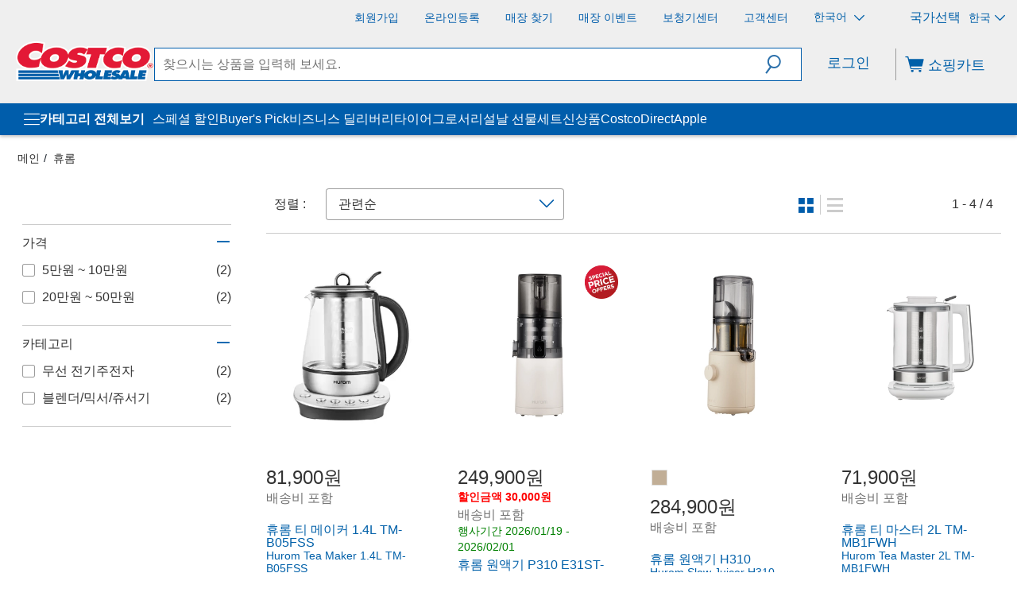

--- FILE ---
content_type: application/javascript
request_url: https://www.costco.co.kr/-f1fTGQcHaTkE5AjZ6ph/O3ua6NOr3VmafNOE/Qk1QICE/GWQWV/Ac6ZRUB
body_size: 178923
content:
(function(){if(typeof Array.prototype.entries!=='function'){Object.defineProperty(Array.prototype,'entries',{value:function(){var index=0;const array=this;return {next:function(){if(index<array.length){return {value:[index,array[index++]],done:false};}else{return {done:true};}},[Symbol.iterator]:function(){return this;}};},writable:true,configurable:true});}}());(function(){Gr();ESQ();RPQ();var EW=function(){g0=["+K[","E","\x00","PMD8^","W1\"%8","\x07#&<)","E(\v9]",".\t","8$<dS9\\P\b","%!.(Y+E\"","\x00\x40.\t\'*\\P%","/#K\bU\x00)\\","1>$0*4YU\b9JJ0[:","R(9M","I(\tPQ<S>N\x3f$\r9","/ML8FH)%94B","B","ND)1\n=WJ>[","82L\t R","XH0_&*B7>","\'\"2L","\x40$\x00#08","\x3f#A","\v0\x3fYF(48XJ4E","%*!HS","(E<3","Q\x3fZ%C>2","$9)&\x3f\'_\b","!.4\x40",">UK#","\r","##","S\b\x004",">\t-\x3f","Z_=U\f\rI\r3868","L0X","$8)#_","\njz\x3f","Y\v",". - H","\x40/,M","U#9<\t","N$D","(XJ$E","98&\x00,\x07)N","}[\'_)\x07j$\x3f$)#.(Y","W\"b#B%\"B\v!\"0H","9U>1","/ML8X-\vA\x00","\x00482c",")%%\x07\r;*!H","R>\b\r2jJ>D+B","_<T#\x07I\r}:-!f5HS","\x3f)hD#","\x00%;\x3f#_O","1&H","#v%u*f[Em\f)T\'W&BY\x3f0P>%.f}H>\v3Wp0[/","F\t5:#\b:","#","7_8S","(\r\x071\\P%.6^\t5","%7","","PJ4[","qMj9I$\x3f/L6$\"H!]\t","lJs!{","/#[e,","\b\f8\\F4R ","p","\b\fUb\v*XM2D#S","3:8%B\f","9.(J\b",";)D\tS9","\'U","- yHS","X>\x07U","E","NS\b9VK%","S\'\vS","Z+S8 $1\x3f:;)^\b)\'","4D8\rU","6","%2(C+\x40)\v(PQ\x3fW&=M\n:+\b0/","U","-%;*H,\rr(,","4>:%","\"^/","\vL\f","+PZ%^","m\f\r","#\"\r\'.\"lX:\\L","\x3f\x3f]","fR","x> !\t","~N!","<\"$8L032_\x00H#B3[X$E)S\x3f8P!\t,8h","\t8*/A=S(","\t/=\t7/4D\n~\n.","9O:\rS","=^","g","[(\x07<e\bx\t\r4sp~\'-C8<,D.;!)N,s8&J{2\v","L.","4o))","%(f2","E","8\\","_2U/B\v1\"%","I\v","\f\vK",". L\t\x00\r+J[#\x07K\t5$","%"," ","H#(","TW\"","x& :3\'\"!E\b\"+C$5WYi","(","F(-+Wn#Y:\x07U\r)9\'\"6Y\x07",",\vU\n$\'\t","s \r\x00","\t&\x3f)\x409N\x3f (\\LC$S\x3f83+\x009","#s=3\x3fd\n%Y\v",";XS<W","\n8\"yD","D \x00\v0","S","-uO6VjzaPA\'o{J |","5JW3Z/",">0**}\rD\x3fI1j.N5$0(2\x009C!|iR$Qg+IYxeBg<\x3fo","U1\"\x3f.%Y)/8","\x07","\x3f,#<)/A\t\rB%\x00\f;\\","=x#.9.","h>-\r\x3fXR=O\vF<7&\t",">1Lh;L+2f^\x3f-:jx>\t*","\'$","O\bU\"4","K[0R31S$3","M8Q$K\n","[\x00N,FB:XW=S.X\x07-83P9\'\"(J\\\t/B9W]>R/\x07\x3f8+;8fN\x40.\x07.J>C>N5v,L!##\r0\x00H#PB.XP6Sd","","3","i_\"\x3f/\n>(ZQ(","^E8\r\x07ZL8F>0B\x3f7","3%#\'C\b","#\"/\t!","\t\x07E"," 94H\t\'B\x3f\b(","5C\'^","D,/M_%S)\nF73","C$7](4 k_\x40)","7","","B\"\f0\\J4","\t<##&","OV(Y","5Y","W)B5$>:%CE$K_\'_>","0E\"","\v=l","+\'*6","L4F&D","\nT(."];};var Cc=function(HV,B7){return HV<B7;};var TE=function(FS){var lB=1;var BU=[];var Pq=TP["Math"]["sqrt"](FS);while(lB<=Pq&&BU["length"]<6){if(FS%lB===0){if(FS/lB===lB){BU["push"](lB);}else{BU["push"](lB,FS/lB);}}lB=lB+1;}return BU;};var BT=function l7(AW,U7){'use strict';var OU=l7;switch(AW){case XK:{var Lt=U7[R];var ES;TB.push(gU);return ES=TP[Qc()[Yl(Ym)](gW(gW([])),jl,sW)][fm()[wS(UB)](FM,qM,gW(qM),lV)](Lt)[Qc()[Yl(fV)].call(null,NB,Ct,GW)](function(sB){return Lt[sB];})[qM],TB.pop(),ES;}break;case h9:{var LT=U7[R];var dq=U7[RC];TB.push(zW);var K3=lc(null,LT)?null:hV(Ys()[CU(X3)](UW,RB),typeof TP[j3()[BS(Ym)](K7,NT,z3)])&&LT[TP[wW(typeof j3()[BS(PW)],wl([],[][[]]))?j3()[BS(dM)].call(null,sT,g7,ST):j3()[BS(Ym)].call(null,K7,gW([]),z3)][A7()[TS(dM)](gs,jc,wV,pS,H0)]]||LT[sO()[N7(F0)](gW(gW({})),gW(gW({})),Lk,Qk)];if(hV(null,K3)){var vU,QM,Ck,I0,IU=[],JW=gW(qM),ZT=gW(jc);try{var cW=TB.length;var G3=gW([]);if(Ck=(K3=K3.call(LT))[wW(typeof Qc()[Yl(p3)],'undefined')?Qc()[Yl(CT)](CB,xU,dl):Qc()[Yl(Uk)].call(null,O7,GT,nl)],wW(qM,dq)){if(lT(TP[Qc()[Yl(Ym)](pU,jl,GM)](K3),K3)){G3=gW(R);return;}JW=gW(jc);}else for(;gW(JW=(vU=Ck.call(K3))[rc()[MO(Cs)].call(null,N3,NT,g7,I3,qB)])&&(IU[fm()[wS(N3)](AO,I3,kk,Qk)](vU[Ys()[CU(ct)].call(null,Sl,Yc)]),lT(IU[j3()[BS(qM)](pM,pS,Uc)],dq));JW=gW(qM));}catch(Sq){ZT=gW(qM),QM=Sq;}finally{TB.splice(Ss(cW,jc),Infinity,zW);try{var VT=TB.length;var Mk=gW(RC);if(gW(JW)&&hV(null,K3[Ys()[CU(U0)](JB,S3)])&&(I0=K3[Ys()[CU(U0)].apply(null,[JB,S3])](),lT(TP[Qc()[Yl(Ym)].apply(null,[Uk,jl,GM])](I0),I0))){Mk=gW(R);return;}}finally{TB.splice(Ss(VT,jc),Infinity,zW);if(Mk){TB.pop();}if(ZT)throw QM;}if(G3){TB.pop();}}var MS;return TB.pop(),MS=IU,MS;}TB.pop();}break;case Qr:{var Vc;TB.push(EU);var rt;var WS;for(Vc=qM;Cc(Vc,U7[lT(typeof j3()[BS(zT)],'undefined')?j3()[BS(qM)](pM,HW,g3):j3()[BS(dM)].call(null,rq,Z3,JE)]);Vc+=jc){WS=U7[Vc];}rt=WS[fm()[wS(Iq)].apply(null,[wU,Wl,lW,RW])]();if(TP[sO()[N7(Ym)](IM,UB,PB,N3)].bmak[Ys()[CU(EU)](XM,KV)][rt]){TP[lT(typeof sO()[N7(cq)],wl('',[][[]]))?sO()[N7(Ym)].call(null,L7,gW(jc),PB,N3):sO()[N7(jc)](pS,kB,CO,Gt)].bmak[Ys()[CU(EU)].apply(null,[XM,KV])][rt].apply(TP[sO()[N7(Ym)](gS,gW(gW({})),PB,N3)].bmak[Ys()[CU(EU)](XM,KV)],WS);}TB.pop();}break;case sI:{var xM=U7[R];var CE=U7[RC];TB.push(YW);if(lc(CE,null)||O0(CE,xM[lT(typeof j3()[BS(Ct)],'undefined')?j3()[BS(qM)](pM,gW({}),m7):j3()[BS(dM)](tB,JB,jq)]))CE=xM[j3()[BS(qM)](pM,kB,m7)];for(var mT=qM,Ok=new (TP[sO()[N7(ct)](jV,gW([]),ET,RW)])(CE);Cc(mT,CE);mT++)Ok[mT]=xM[mT];var Ll;return TB.pop(),Ll=Ok,Ll;}break;case wP:{var f7=U7[R];TB.push(l3);if(TP[sO()[N7(ct)](OT,XW,Vt,RW)][lT(typeof j3()[BS(pE)],wl('',[][[]]))?j3()[BS(TW)](VW,gW(gW(qM)),MB):j3()[BS(dM)](Y3,pM,cE)](f7)){var Ts;return TB.pop(),Ts=f7,Ts;}TB.pop();}break;case lC:{var mV=U7[R];TB.push(UE);var nn=lT(typeof fm()[wS(g7)],wl([],[][[]]))?fm()[wS(ct)].apply(null,[nU,h8,O7,Gn]):fm()[wS(wV)].apply(null,[cD,kh,cZ,fD]);var Ff=Qc()[Yl(c2)](Vn,YY,NS);var Mj=qM;var LA=mV[Pn()[pf(CB)](ZH,NT,Ld,gW(qM),ct,IM)]();while(Cc(Mj,LA[j3()[BS(qM)](pM,Ym,FV)])){if(fz(Ff[A7()[TS(XW)](Qz,AA,Ym,pS,rg)](LA[fm()[wS(TA)](bl,HO,Qn,Cs)](Mj)),WR[Ys()[CU(pS)](Pg,W7)]())||fz(Ff[wW(typeof A7()[TS(Yz)],wl([],[][[]]))?A7()[TS(VW)].call(null,Sw,Wz,C2,gS,Ex):A7()[TS(XW)].apply(null,[Qz,cZ,Ym,fD,rg])](LA[lT(typeof fm()[wS(vh)],'undefined')?fm()[wS(TA)](bl,HO,dg,I3):fm()[wS(wV)].call(null,Sf,Xz,VW,UB)](wl(Mj,jc))),qM)){nn+=Zf[Yz];}else{nn+=qM;}Mj=wl(Mj,Yz);}var Pz;return TB.pop(),Pz=nn,Pz;}break;case KR:{var Sj=U7[R];TB.push(Rg);var qw=Sj[Qc()[Yl(fV)](J8,Ct,jT)](function(Lt){return l7.apply(this,[XK,arguments]);});var r2;return r2=qw[sO()[N7(kk)].apply(null,[T8,lz,lY,TW])](Ys()[CU(R2)](zT,mS)),TB.pop(),r2;}break;case q9:{TB.push(p2);try{var vA=TB.length;var Ug=gW([]);var ZX=wl(wl(wl(wl(wl(wl(wl(wl(wl(wl(wl(wl(wl(wl(wl(wl(wl(wl(wl(wl(wl(wl(wl(wl(TP[sO()[N7(Jx)](Cs,gW(gW(jc)),Qz,Hj)](TP[Qc()[Yl(pU)](Qn,lW,Jz)][fm()[wS(BN)](Ql,Rz,gW(gW({})),gW(jc))]),Sz(TP[sO()[N7(Jx)](EX,UH,Qz,Hj)](TP[Qc()[Yl(pU)].call(null,qM,lW,Jz)][Ys()[CU(wg)](s8,kn)]),jc)),Sz(TP[sO()[N7(Jx)](Qk,gS,Qz,Hj)](TP[Qc()[Yl(pU)](UA,lW,Jz)][j3()[BS(hX)](QH,PY,bL)]),Yz)),Sz(TP[lT(typeof sO()[N7(MD)],'undefined')?sO()[N7(Jx)].call(null,GT,gW(gW([])),Qz,Hj):sO()[N7(jc)](Qk,cZ,Lf,vn)](TP[Qc()[Yl(pU)](YZ,lW,Jz)][wW(typeof Qc()[Yl(Sl)],'undefined')?Qc()[Yl(CT)].apply(null,[px,ID,EH]):Qc()[Yl(s8)].call(null,s8,Nf,NX)]),VW)),Sz(TP[sO()[N7(Jx)].apply(null,[p3,g7,Qz,Hj])](TP[lT(typeof Ys()[CU(YN)],wl('',[][[]]))?Ys()[CU(N3)](dX,wc):Ys()[CU(M8)](sH,Un)][sO()[N7(bx)].apply(null,[OT,VW,GH,Nw])]),Zf[fD])),Sz(TP[sO()[N7(Jx)](PY,GT,Qz,Hj)](TP[Qc()[Yl(pU)].apply(null,[YZ,lW,Jz])][sO()[N7(gD)].call(null,W2,XW,Gd,PW)]),A8)),Sz(TP[sO()[N7(Jx)].call(null,dl,O7,Qz,Hj)](TP[Qc()[Yl(pU)].apply(null,[fg,lW,Jz])][j3()[BS(xZ)](GT,nZ,lN)]),Qk)),Sz(TP[sO()[N7(Jx)].apply(null,[pS,OT,Qz,Hj])](TP[lT(typeof Qc()[Yl(Q8)],'undefined')?Qc()[Yl(pU)](qY,lW,Jz):Qc()[Yl(CT)].apply(null,[XW,Gz,Tw])][wW(typeof Ys()[CU(h8)],wl([],[][[]]))?Ys()[CU(M8)](rY,Ez):Ys()[CU(lz)].apply(null,[M8,Xl])]),Ym)),Sz(TP[lT(typeof sO()[N7(Cn)],'undefined')?sO()[N7(Jx)].apply(null,[gW(jc),EX,Qz,Hj]):sO()[N7(jc)].call(null,gW(gW(qM)),Vn,pZ,th)](TP[lT(typeof Qc()[Yl(Fh)],wl('',[][[]]))?Qc()[Yl(pU)](R2,lW,Jz):Qc()[Yl(CT)](JB,dM,WH)][Ys()[CU(mz)](fD,kS)]),wV)),Sz(TP[wW(typeof sO()[N7(kk)],wl([],[][[]]))?sO()[N7(jc)].apply(null,[Jx,Wz,z2,ND]):sO()[N7(Jx)].apply(null,[R2,gW(qM),Qz,Hj])](TP[Qc()[Yl(pU)].call(null,qM,lW,Jz)][A7()[TS(R2)].apply(null,[sD,CT,M8,pM,SZ])]),M8)),Sz(TP[wW(typeof sO()[N7(W2)],wl('',[][[]]))?sO()[N7(jc)](p3,gW(qM),Xn,FH):sO()[N7(Jx)].apply(null,[UH,pU,Qz,Hj])](TP[Qc()[Yl(pU)].call(null,NB,lW,Jz)][sO()[N7(BZ)].apply(null,[HW,Az,df,hN])]),X3)),Sz(TP[sO()[N7(Jx)].call(null,gW({}),fg,Qz,Hj)](TP[lT(typeof Qc()[Yl(gS)],'undefined')?Qc()[Yl(pU)](hN,lW,Jz):Qc()[Yl(CT)](wV,CY,CN)][lT(typeof j3()[BS(g7)],wl('',[][[]]))?j3()[BS(vh)](Qd,M8,wM):j3()[BS(dM)](KD,gW({}),fg)]),Zf[CY])),Sz(TP[sO()[N7(Jx)](gW(gW({})),lz,Qz,Hj)](TP[Qc()[Yl(pU)](AA,lW,Jz)][sO()[N7(wj)](jV,gW(qM),Dg,rn)]),TA)),Sz(TP[sO()[N7(Jx)](pM,gW(gW({})),Qz,Hj)](TP[Qc()[Yl(pU)].apply(null,[gW(jc),lW,Jz])][fm()[wS(kN)](zq,Sl,CD,UB)]),Vn)),Sz(TP[sO()[N7(Jx)](gW(gW([])),U0,Qz,Hj)](TP[lT(typeof Qc()[Yl(fV)],wl([],[][[]]))?Qc()[Yl(pU)].apply(null,[AA,lW,Jz]):Qc()[Yl(CT)](gW(jc),RH,JE)][fm()[wS(BZ)](Bc,Gn,OT,Jx)]),dM)),Sz(TP[sO()[N7(Jx)](ph,Vn,Qz,Hj)](TP[Qc()[Yl(pU)].call(null,gW(gW({})),lW,Jz)][fm()[wS(dN)](wd,mz,I3,N3)]),Zf[L7])),Sz(TP[lT(typeof sO()[N7(p8)],'undefined')?sO()[N7(Jx)](AA,gW(gW({})),Qz,Hj):sO()[N7(jc)].call(null,I3,gW(gW(qM)),XN,VX)](TP[Qc()[Yl(pU)](PW,lW,Jz)][lT(typeof A7()[TS(AA)],wl([],[][[]]))?A7()[TS(s2)](dz,EX,fD,HW,PW):A7()[TS(VW)](K2,Cs,NB,gW(gW(qM)),Tw)]),Cs)),Sz(TP[wW(typeof sO()[N7(h8)],wl('',[][[]]))?sO()[N7(jc)](Qn,lW,Zw,NT):sO()[N7(Jx)](Qk,g7,Qz,Hj)](TP[lT(typeof Qc()[Yl(Qk)],wl([],[][[]]))?Qc()[Yl(pU)](bZ,lW,Jz):Qc()[Yl(CT)](wV,fY,GZ)][rc()[MO(Jx)].apply(null,[RW,Cn,fD,Iq,dz])]),qY)),Sz(TP[sO()[N7(Jx)].apply(null,[AA,gW(gW(jc)),Qz,Hj])](TP[Qc()[Yl(pU)](M8,lW,Jz)][Qc()[Yl(bx)](dl,lz,tn)]),CT)),Sz(TP[sO()[N7(Jx)].call(null,EX,gW(gW([])),Qz,Hj)](TP[Qc()[Yl(pU)].call(null,s8,lW,Jz)][Qc()[Yl(UB)].apply(null,[pM,zD,mg])]),WR[sO()[N7(Pg)].apply(null,[ct,XW,Zt,CY])]())),Sz(TP[wW(typeof sO()[N7(wV)],wl('',[][[]]))?sO()[N7(jc)].apply(null,[gW(gW({})),dl,Qz,sx]):sO()[N7(Jx)].apply(null,[CD,gW([]),Qz,Hj])](TP[Qc()[Yl(pU)](jc,lW,Jz)][sO()[N7(rx)].call(null,gW(gW(jc)),UH,Wn,kk)]),fg)),Sz(TP[sO()[N7(Jx)].call(null,W2,Qk,Qz,Hj)](TP[Qc()[Yl(pU)].apply(null,[HW,lW,Jz])][sO()[N7(BN)].call(null,UH,VW,bf,TX)]),dl)),Sz(TP[wW(typeof sO()[N7(hX)],wl([],[][[]]))?sO()[N7(jc)](TA,XW,CZ,dz):sO()[N7(Jx)](pS,Cs,Qz,Hj)](TP[Qc()[Yl(pU)](Yz,lW,Jz)][sO()[N7(kN)](Yz,gW(gW(qM)),Tc,J8)]),hN)),Sz(TP[sO()[N7(Jx)](cZ,CT,Qz,Hj)](TP[fm()[wS(I3)].call(null,vZ,kN,gW(gW(jc)),XM)][sO()[N7(Qk)].call(null,Yz,qM,f2,AA)]),Zf[YZ])),Sz(TP[sO()[N7(Jx)].call(null,gW(gW({})),dM,Qz,Hj)](TP[Ys()[CU(N3)](dX,wc)][lT(typeof j3()[BS(CY)],'undefined')?j3()[BS(Rz)](ph,Jx,KU):j3()[BS(dM)](gH,XW,RA)]),kk));var Cd;return TB.pop(),Cd=ZX,Cd;}catch(QZ){TB.splice(Ss(vA,jc),Infinity,p2);var hA;return TB.pop(),hA=qM,hA;}TB.pop();}break;case AR:{TB.push(I2);var F8=TP[sO()[N7(Ym)].call(null,gW(gW(qM)),Jx,pO,N3)][Ys()[CU(YN)](PY,VS)]?WR[fm()[wS(NT)](O3,qA,J8,pM)]():qM;var IX=TP[lT(typeof sO()[N7(jl)],'undefined')?sO()[N7(Ym)](dM,gW(gW(qM)),pO,N3):sO()[N7(jc)](CH,lW,Oj,KZ)][Ys()[CU(c2)](px,Jq)]?jc:qM;var Aj=TP[sO()[N7(Ym)](YZ,cZ,pO,N3)][wW(typeof Pn()[pf(nZ)],wl([],[][[]]))?Pn()[pf(Qk)](U0,kk,ZZ,Yz,RW,gW({})):Pn()[pf(h8)](R3,lz,Tj,VX,dM,ct)]?jc:Zf[wV];var tj=TP[lT(typeof sO()[N7(TW)],wl('',[][[]]))?sO()[N7(Ym)](IM,gW({}),pO,N3):sO()[N7(jc)](fg,pS,mY,qj)][j3()[BS(TD)].apply(null,[zT,R2,tQ])]?Zf[Yz]:qM;var Hf=TP[sO()[N7(Ym)](pU,VW,pO,N3)][fm()[wS(QH)].call(null,zU,zD,Uk,gW(gW({})))]?Zf[Yz]:WR[Ys()[CU(pS)](Pg,ZM)]();var PA=TP[sO()[N7(Ym)].apply(null,[p3,Az,pO,N3])][j3()[BS(BX)](UH,gW({}),pX)]?jc:Zf[wV];var rA=TP[sO()[N7(Ym)].apply(null,[Ym,h8,pO,N3])][sO()[N7(YN)](cZ,R2,fs,D8)]?jc:qM;var rz=TP[sO()[N7(Ym)](VX,IM,pO,N3)][fm()[wS(q8)](tQ,Qn,TA,gn)]?jc:Zf[wV];var Vz=TP[lT(typeof sO()[N7(c2)],'undefined')?sO()[N7(Ym)](PY,RW,pO,N3):sO()[N7(jc)].call(null,vf,dg,lW,TA)][A7()[TS(I3)](YG,Cn,Qk,gW(gW({})),Rw)]?jc:Zf[wV];var j8=TP[Ys()[CU(Tx)](gS,zU)][lT(typeof sO()[N7(kN)],wl([],[][[]]))?sO()[N7(Yz)](I3,hN,v3,IM):sO()[N7(jc)](lz,lV,kD,NH)].bind?WR[fm()[wS(NT)].call(null,O3,qA,px,RW)]():qM;var LZ=TP[sO()[N7(Ym)](vf,R2,pO,N3)][j3()[BS(Fh)].call(null,NB,s8,Zn)]?jc:qM;var Qh=TP[sO()[N7(Ym)](Nf,qY,pO,N3)][Ys()[CU(q8)](Cn,d7)]?jc:qM;var Th;var mh;try{var m2=TB.length;var rZ=gW(gW(R));Th=TP[wW(typeof sO()[N7(kg)],wl([],[][[]]))?sO()[N7(jc)].call(null,jl,gW(gW(jc)),qD,Vh):sO()[N7(Ym)](pU,J8,pO,N3)][sO()[N7(p8)].call(null,U0,Cs,D0,s2)]?jc:qM;}catch(zN){TB.splice(Ss(m2,jc),Infinity,I2);Th=qM;}try{var k2=TB.length;var tN=gW({});mh=TP[sO()[N7(Ym)](NB,Vn,pO,N3)][Pn()[pf(Jx)](VU,YZ,Zz,gW(jc),X3,W2)]?jc:qM;}catch(Of){TB.splice(Ss(k2,jc),Infinity,I2);mh=Zf[wV];}var KX;return TB.pop(),KX=wl(wl(wl(wl(wl(wl(wl(wl(wl(wl(wl(wl(wl(F8,Sz(IX,jc)),Sz(Aj,Yz)),Sz(tj,VW)),Sz(Hf,Zf[fD])),Sz(PA,A8)),Sz(rA,Qk)),Sz(rz,Ym)),Sz(Th,wV)),Sz(mh,M8)),Sz(Vz,X3)),Sz(j8,ct)),Sz(LZ,TA)),Sz(Qh,Vn)),KX;}break;case wR:{TB.push(fH);var xX=Gg;var Ux=fm()[wS(ct)].apply(null,[NH,h8,gW(gW({})),VX]);for(var S2=qM;Cc(S2,xX);S2++){Ux+=wW(typeof sO()[N7(Uw)],'undefined')?sO()[N7(jc)].call(null,mz,gW(gW(qM)),qz,Lw):sO()[N7(L7)].call(null,zT,M8,KD,qY);xX++;}TB.pop();}break;case PR:{TB.push(hN);TP[Qc()[Yl(Tx)](PW,pS,jl)](function(){return l7.apply(this,[wR,arguments]);},WR[lT(typeof j3()[BS(R2)],wl([],[][[]]))?j3()[BS(rx)].call(null,rn,VW,JH):j3()[BS(dM)](Xj,gW({}),Un)]());TB.pop();}break;}};var IN=function(){if(TP["Date"]["now"]&&typeof TP["Date"]["now"]()==='number'){return TP["Date"]["now"]();}else{return +new (TP["Date"])();}};var AN=function(){return ["9/\x00U!;","2W*# ./-I1)]*=<","K&\x3f","\x3f$\n\t>,P3","+*,#t>/\x07W*!;","*-\b\x00\"\t,,","(*;\x00\"S\t2\f\x07A..#:)","","L+","\'-=\"O\f[\r==*\"\b","\v8<","%H#Wog()Gc|^.V\f&!(b!iJWdg!lT7j]8Y\f&9*l\b\b.&a \x3f%2","=*:9&","%M","R","&","X5J-#*","\\#*(-*X$","\b\"\t\t","\',H%","+&\x3f> U88\x00H\f& !","W&!",");","&","1!<;-\x07\v1T\'","+v2","\v+","P$\n|9&,)","=*\x3f\b$0X)%","(<"," &\"8K.","85\\","]\f\x07*.(\x0790/]\n\v.;-","&<\x3f-\"K.","J\"\bL*\f)\t,S%\x00Q!","Q",",3k,0J",".<","\f>O7J","8&[%","*Y=!.- ","R6\f[<,\'-\x00/\'","L\r=!","~\r##)#,S","&<%%6II\x00Q*","//R.6L","+v-\"\'","]&!*\b:&O\t9",") X3\nQ&;6a/-I","ccc`GKfo","; ;\v","&Z88","%","),R)2V-#*(",">,M","W$*6<90",".\'x\v%\rt<;*\"","//I\r\f]","[&\x3f-#\n.","T+\">D\r%","(:/\\]","4","/u4\x07;;<9;6X4","8,^36M\f \x3f \x3f5/0","H#W","Y#*+\r\v3~4","N\t9",")-&:","K(!","T-(\fW(\' ;#\b97","<8","%<*S` V\f*!;l/)1D\r4\nVX +9\x07","Dj\\+$mx$$0[MBsxf5DA!nEz D)+^(","\f/5Q","+*=9%\b,O%","97","8-$E\r2K !\n>\b8","&*","K","<*^\rW\n6","M<,=%\t","+3M.\x074P#+",".R4\v","\x00","YD\n","\v/7I2 M;",")%\'X",",.#/8$7U3\nk\b**,$#9+"," >H#W<","0D\"\f","x","c8>\b]","f0G","(R#","L!\n7<90T.1K\r#;","7#I8","0X\t\f\x00k\f.;*",".<*#-RK !","%\rZ*+ \x00#-","%T*.(","#&&","[&*!82","//X!","\\",";=:)","8)\t\f#7u$\x07V",")1X42T\"*!8","0X\tJ-:;)","+u","=4","[:!;>","N&V3yY!\n5l/Na","7\\\'","\"%:M3","K,","+-Y-6\"q<","M3\x00W\n+","\';8]","\b\v/\"S\b0$W.#8\n/","`8Y\f&9*l\b\b.&`]=","&\fU\'<:-!","\\*","/6M\f \".8\b$","(*;\t/-N/\r","K<&+&X%\n]","^%}\x00&<;%\x00*P2","g!\ng4T4\vMOyx\x3f4B","*!+#","\x07\"I","c <\b]","[= \")$ ","\x3f-^\t)\f","Y$*\"","\x3f27x#\f]\n","<,>>","0\rOt","8< ","<","\n>*KU!;","<8=8","Q=.;)","8*\x00\n{","T<","/&P","^.K","\r",",0",",\"","N","!\n)+p$\n","-\v3t_;","_","4","+^"," \"->","M5V\v*!+","\b\b$-X4","J!+*>x","\x3f/Q+%Q!&\x3f","^)\x00","\\A\t","Y:*<","\">R","*9&/J#-[","L<*9&/#+7\\",")\rT\r+*<","O-<;#","=)#1X","\x3f#-%1P+%Q!","3\\4",");",".zd7w)U\b"," +%",">3\x07!o\x3fX","]\n6","S\v","*\x3f0","->!","dT]*A4i\rGuw3}]yqUY4T\"\x3f*(BX\v1O9G","\")\b8:","\b/ V40$Q!.#\x3f","\b\x3f0X0/|;.","\x3f-Y&\n]","#-\x00\x3f\"Z","\n*+:/","\x00P*#","Vs"];};var lc=function(lA,DY){return lA==DY;};var jN=function(Vj,WY){return Vj*WY;};var mw=function(cA){return +cA;};var tf=function(){var Ij;if(typeof TP["window"]["XMLHttpRequest"]!=='undefined'){Ij=new (TP["window"]["XMLHttpRequest"])();}else if(typeof TP["window"]["XDomainRequest"]!=='undefined'){Ij=new (TP["window"]["XDomainRequest"])();Ij["onload"]=function(){this["readyState"]=4;if(this["onreadystatechange"] instanceof TP["Function"])this["onreadystatechange"]();};}else{Ij=new (TP["window"]["ActiveXObject"])('Microsoft.XMLHTTP');}if(typeof Ij["withCredentials"]!=='undefined'){Ij["withCredentials"]=true;}return Ij;};var Dh=function pY(SY,hj){var JA=pY;for(SY;SY!=t5;SY){switch(SY){case SQ:{SY-=IK;return Dn;}break;case wb:{while(Cc(Zj,JX.length)){Ys()[JX[Zj]]=gW(Ss(Zj,M8))?function(){return g2.apply(this,[Cr,arguments]);}:function(){var E8=JX[Zj];return function(PZ,AD){var bw=gN(PZ,AD);Ys()[E8]=function(){return bw;};return bw;};}();++Zj;}SY=t5;}break;case Z5:{return dH;}break;case Dr:{var ZO=xH[Fh];SY-=mR;var If=wl([],[]);var IH=xH[wA];var Cz=Ss(IH.length,jc);}break;case WI:{for(var RN=qM;Cc(RN,Zg[j3()[BS(qM)].apply(null,[pM,CD,Ab])]);RN=wl(RN,jc)){(function(){var Wg=Zg[RN];TB.push(tB);var Oh=Cc(RN,QA);var En=Oh?wW(typeof sO()[N7(qM)],'undefined')?sO()[N7(jc)](px,Az,lw,c2):sO()[N7(qM)].call(null,gW(gW([])),gW(gW({})),Pm,Uw):fm()[wS(qM)](WJ,HW,nZ,vf);var HY=Oh?TP[fm()[wS(Yz)].call(null,f5,EX,VW,gW({}))]:TP[Qc()[Yl(qM)](pM,Qg,tQ)];var dd=wl(En,Wg);WR[dd]=function(){var Tn=HY(gw(Wg));WR[dd]=function(){return Tn;};return Tn;};TB.pop();}());}SY=xb;}break;case YJ:{SY=t5;return pY(lC,[If]);}break;case GP:{SY+=zQ;SD=Ss(BA,TB[Ss(TB.length,jc)]);}break;case bJ:{SY+=AQ;while(O0(sd,qM)){if(lT(kx[AX[Yz]],TP[AX[jc]])&&fz(kx,md[AX[qM]])){if(lc(md,Ed)){Vw+=zz(cI,[SD]);}return Vw;}if(wW(kx[AX[Yz]],TP[AX[jc]])){var Xg=An[md[kx[qM]][qM]];var cN=pY.apply(null,[fI,[wl(SD,TB[Ss(TB.length,jc)]),Xg,kx[jc],gW(gW({})),sd,bZ]]);Vw+=cN;kx=kx[qM];sd-=XA(q9,[cN]);}else if(wW(md[kx][AX[Yz]],TP[AX[jc]])){var Xg=An[md[kx][qM]];var cN=pY(fI,[wl(SD,TB[Ss(TB.length,jc)]),Xg,qM,gW(qM),sd,gW(jc)]);Vw+=cN;sd-=XA(q9,[cN]);}else{Vw+=zz(cI,[SD]);SD+=md[kx];--sd;};++kx;}}break;case Yr:{SY+=KR;while(O0(jO,qM)){if(lT(dO[Cx[Yz]],TP[Cx[jc]])&&fz(dO,EY[Cx[qM]])){if(lc(EY,mx)){B8+=zz(cI,[xj]);}return B8;}if(wW(dO[Cx[Yz]],TP[Cx[jc]])){var Sd=dY[EY[dO[qM]][qM]];var sn=pY(FK,[jO,lV,Sd,dO[jc],wl(xj,TB[Ss(TB.length,jc)])]);B8+=sn;dO=dO[qM];jO-=XA(Qr,[sn]);}else if(wW(EY[dO][Cx[Yz]],TP[Cx[jc]])){var Sd=dY[EY[dO][qM]];var sn=pY.call(null,FK,[jO,Jx,Sd,qM,wl(xj,TB[Ss(TB.length,jc)])]);B8+=sn;jO-=XA(Qr,[sn]);}else{B8+=zz(cI,[xj]);xj+=EY[dO];--jO;};++dO;}}break;case pL:{SY+=dF;return pw;}break;case Q6:{SY=t5;for(var PH=qM;Cc(PH,AY[Fz[qM]]);++PH){A7()[AY[PH]]=gW(Ss(PH,VW))?function(){jh=[];pY.call(this,zb,[AY]);return '';}:function(){var gz=AY[PH];var N8=A7()[gz];return function(sz,rH,WN,Fw,T2){if(wW(arguments.length,qM)){return N8;}var nf=pY(wP,[sz,CY,WN,wV,T2]);A7()[gz]=function(){return nf;};return nf;};}();}}break;case hR:{var l2;return TB.pop(),l2=KN,l2;}break;case xb:{TB.pop();SY=t5;}break;case D5:{while(Cc(Jg,KA.length)){Qc()[KA[Jg]]=gW(Ss(Jg,CT))?function(){return XA.apply(this,[rI,arguments]);}:function(){var kA=KA[Jg];return function(lg,Hh,rw){var Fg=ZD.apply(null,[nZ,Hh,rw]);Qc()[kA]=function(){return Fg;};return Fg;};}();++Jg;}SY+=DJ;}break;case cI:{SY=Z5;while(Cc(lX,ED.length)){var GA=Kd(ED,lX);var jA=Kd(lH.RG,Lg++);dH+=zz(cI,[GN(lD(HA(GA),HA(jA)),lD(GA,jA))]);lX++;}}break;case TF:{SY+=tp;var KA=hj[R];qH(KA[qM]);var Jg=qM;}break;case Im:{var Lg=cf(Ss(kj,TB[Ss(TB.length,jc)]),dl);var ED=xH[Qf];var lX=qM;SY=cI;}break;case B5:{SY=t5;if(Cc(qd,Iz[AX[qM]])){do{Pn()[Iz[qd]]=gW(Ss(qd,Qk))?function(){Ed=[];pY.call(this,h9,[Iz]);return '';}:function(){var BH=Iz[qd];var mH=Pn()[BH];return function(jZ,Bw,Nh,Lx,BD,r8){if(wW(arguments.length,qM)){return mH;}var Pf=pY(fI,[jZ,Cn,Nh,hN,BD,XM]);Pn()[BH]=function(){return Pf;};return Pf;};}();++qd;}while(Cc(qd,Iz[AX[qM]]));}}break;case nF:{SY+=zK;An=[[qM,dM,A2(Vn),dM,qM],[A2(ct),Qk,A2(jc)],[N3,A2(A8),jc,N3],[],[dl,N3,A2(wV),X3,Qk,A2(jc)],[],[],[],[Vn,jc,A2(X3),Qk,A2(jc)],[A2(qY),Xd,A2(A8),VW],[],[],[A2(M8),Ym,N3],[]];}break;case vJ:{while(O0(Eh,qM)){if(lT(UZ[Fz[Yz]],TP[Fz[jc]])&&fz(UZ,Uh[Fz[qM]])){if(lc(Uh,jh)){Dn+=zz(cI,[JY]);}return Dn;}if(wW(UZ[Fz[Yz]],TP[Fz[jc]])){var zZ=Ef[Uh[UZ[qM]][qM]];var Ad=pY(wP,[wl(JY,TB[Ss(TB.length,jc)]),zZ,Eh,IM,UZ[jc]]);Dn+=Ad;UZ=UZ[qM];Eh-=XA(IF,[Ad]);}else if(wW(Uh[UZ][Fz[Yz]],TP[Fz[jc]])){var zZ=Ef[Uh[UZ][qM]];var Ad=pY(wP,[wl(JY,TB[Ss(TB.length,jc)]),zZ,Eh,pU,qM]);Dn+=Ad;Eh-=XA(IF,[Ad]);}else{Dn+=zz(cI,[JY]);JY+=Uh[UZ];--Eh;};++UZ;}SY=SQ;}break;case O5:{SY-=sG;if(Cc(UY,Tg.length)){do{sO()[Tg[UY]]=gW(Ss(UY,jc))?function(){return XA.apply(this,[db,arguments]);}:function(){var Xh=Tg[UY];return function(Wh,Md,qx,TY){var Y2=RY(gW(gW([])),qA,qx,TY);sO()[Xh]=function(){return Y2;};return Y2;};}();++UY;}while(Cc(UY,Tg.length));}}break;case dI:{SY=Yr;var B8=wl([],[]);xj=Ss(hD,TB[Ss(TB.length,jc)]);}break;case RJ:{var kj=hj[R];var Qf=hj[RC];SY+=wJ;var In=hj[TG];var RZ=hj[LK];var dH=wl([],[]);}break;case lC:{var U8=hj[R];SY=t5;lH=function(zf,Ww,sf,IY){return pY.apply(this,[RJ,arguments]);};return ww(U8);}break;case z5:{var Tg=hj[R];Yg(Tg[qM]);SY=O5;var UY=qM;}break;case kQ:{return xf;}break;case lb:{SY=UG;for(var qh=Ss(RX.length,jc);fz(qh,qM);qh--){var Px=cf(Ss(wl(qh,vw),TB[Ss(TB.length,jc)]),jn.length);var sZ=Kd(RX,qh);var Wd=Kd(jn,Px);BY+=zz(cI,[GN(lD(HA(sZ),HA(Wd)),lD(sZ,Wd))]);}}break;case LJ:{return [TA,A2(jc),A2(wV),VW,M8,A2(A8),A2(M8),CT,A2(Nf),qM,VW,qM,kk,A2(CT),A2(VW),Yz,dM,A2(M8),Vn,A2(qY),Vn,A2(Xd),fg,A2(Cs),[qM],A2(dl),Ym,RW,A2(Ym),A2(ct),[ct],Cn,M8,A2(M8),[Qk],A2(UB),pU,[Yz],A2(Ym),A2(jc),A2(TA),CT,A2(wV),A2(Qk),A2(jc),fD,A2(M8),A2(qY),M8,A2(X3),ct,VW,Vn,A2(wV),A2(CT),A2(VW),A8,A8,CT,A2(Xd),M8,A8,A2(Nf),CH,Xd,M8,A2(X3),jc,Vn,A2(Vn),Vn,TA,A2(VW),qM,A2(Ym),A2(Yz),qY,A2(UB),W2,A2(N3),VW,wV,A2(Ym),dM,qM,A2(CH),hN,A2(Yz),Ym,A2(Vn),ct,Ym,A2(Vn),TA,N3,A2(Cs),dM,jc,A2(NB),kk,A2(jc),A8,A2(wV),A2(hN),gn,fg,A2(cZ),cZ,A2(Qk),jc,A2(RW),wV,A2(UB),AA,qM,Yz,dM,qM,M8,A2(dM),TA,A2(jc),A2(wV),VW,A2(Yz),dM,A2(VW),A2(qY),jc,X3,A2(Ym),A2(Vn),ZA,A2(CT),A2(VW),M8,A2(Yz),ct,A2(pM),Gn,fg,A2(jc),A2(A8),A2(M8),VW,VW,qM,Yz,ct,A2(R2),J8,A2(ct),qY,A2(A8),Qk,A8,A2(wV),JB,VW,A2(Vn),A2(Yz),ct,qM,A2(Ym),A2(jc),A2(qY),CT,Ym,A2(Ym),M8,A2(A8),TA,A2(wV),A2(J8),A2(Yz),dl,A2(Ym),A8,qY,A2(ct),Yz,ct,A2(YZ),[wV],[jc],A2(Yz),ct,qM,A2(Qn),O7,A2(O7),Nf,M8,A2(ct),CT,qM,A2(vf),O7,CT,A2(vf),O7,A2(O7),CD,RW,[Yz],A8,X3,A2(VW),A2(Yz),A2(wV),A2(RW),Xd,A2(TA),Qk,A2(Vn),TA,A2(wV),Qk,jc,A2(J8),TA,qM,A2(Yz),RW,A2(nZ),pS,A2(M8),A2(Cn),AA,A2(VW),jc,A2(ct),Vn,Yz,A8,A2(NT),Uk,dM,A2(Cs),[qM],A2(A8),VW,A2(TA),CT,Ym,A2(Ym),M8,A2(A8),TA,A2(wV),A2(dM),A2(hN),A2(A8),jc,gn,A2(Vn),Xd,A2(Yz),TA,VW,A2(dM),jc,Vn,VW,A2(wV),Yz,A8,A2(nZ),fD,A2(Vn),dl,A2(Vn),A2(Yz),A2(Qk),[Ym],A2(AA),dl,Vn,A2(A8),A2(N3),X3,qM,A2(X3),Qk,A2(jc),A8,Xd,qM,A2(Xd),Yz,A8,A2(F0),L7,A2(qY),M8,Qk,qY,A2(qY),M8,Qk,A8,A2(Ym),Vn,A2(Ym),A2(Yz),A8,qM,A2(M8),Vn,A2(JB),W2,N3,A2(Yz),jc,TA,A2(J8),qY,N3,A2(Yz),qM,A2(Vn),wV,Yz,Ym,A2(qY),A2(AA),YZ,A2(VW),qM,A2(Vn),M8,Qk,A2(Uk),Cs,[qM],A2(mz),UB,A2(VW),A2(Yz),A2(Z3),ct,A2(Yz),A8,A2(X3),jc,Xd,A2(Z3),GT,A2(VW),qM,A8,A2(CT),Cs,Qk,A2(J8),[wV],nZ,A2(M8),A2(ct),A2(CH),[X3],ct,A2(TA),CT,A2(wV),[A8],A2(pU),NB,A2(Ym),wV,[A8],jc,A2(ct),jc,A2(GT),Xd,TA,A2(wV),[jc],TA,A2(jc),wV,A2(qY),Vn,Yz,A2(dg),lW,A2(Ym),A2(X3),jc,jc,VW,A8,A2(M8),A2(jc),A2(jl),cn,VW,A2(Uw),zT,Ym,A2(M8),qM,A2(Qn),dg,A2(A8),A2(cn),cn,A2(Vn),wV,A2(A8),A2(Yz),qY,lV,A2(A8),A2(Vn),A2(JB),[ct],A2(GT),kk,dM,qM,A2(CT),Qk,A2(Yz),A2(Ym),A2(VW),VW,jc,wV,A2(M8),VW,M8,jc,jc,A2(pS),F0,A2(dM),VW,L7,A2(ct),dM,A2(wV),[A8],A2(jc),CT,A2(T8),UH,A8,A2(A8),ct,A2(Ct),RW,A2(qY),Ym,A2(UH),UB,A2(ct),jc,Kh,fg,A2(CT),M8,A2(Gn),A2(wV),Ym,A2(jc),A2(M8),A2(GT),NB,A2(wV),A2(ct),VW,Vn,ct,A2(RW),[Qk],pU,qM,A2(N3),A2(Ym),A2(dl),qY,kk,A2(Gn),[X3],Yz,TA,qM,A2(N3),A2(CB),A2(ct),qM];}break;case k5:{SY=t5;for(var Yw=qM;Cc(Yw,Eg[j3()[BS(qM)](pM,gW(gW({})),ZK)]);Yw=wl(Yw,jc)){nH[fm()[wS(N3)].apply(null,[nN,I3,Z3,ct])](dZ(hz(Eg[Yw])));}var Hn;return TB.pop(),Hn=nH,Hn;}break;case tK:{while(fz(Cz,qM)){var l8=cf(Ss(wl(Cz,Kg),TB[Ss(TB.length,jc)]),ZO.length);var zj=Kd(IH,Cz);var NN=Kd(ZO,l8);If+=zz(cI,[GN(lD(HA(zj),HA(NN)),lD(zj,NN))]);Cz--;}SY-=cQ;}break;case UG:{SY+=BK;return zz(jb,[BY]);}break;case MQ:{SY=t5;if(Cc(G2,Rn.length)){do{fm()[Rn[G2]]=gW(Ss(G2,wV))?function(){return XA.apply(this,[GJ,arguments]);}:function(){var LH=Rn[G2];return function(DA,mX,Ig,Wj){var xd=lH.call(null,DA,mX,pU,fV);fm()[LH]=function(){return xd;};return xd;};}();++G2;}while(Cc(G2,Rn.length));}}break;case h9:{var Iz=hj[R];var qd=qM;SY+=pC;}break;case Dm:{SY=t5;Ef=[[RW,A2(M8),Ym,N3],[Cn,Vn,qM,jc,A8,A2(dg),Nf],[A2(Ym),A2(ct),qY,A2(ct),Qk,A2(jc)],[],[],[A2(wV),M8,Qk],[Vn,A2(qY),Xd,A2(A8),VW],[Xd,A2(A8),VW],[Uk,A2(A8),qM,jc,M8],[],[UH,qM,A2(VW),VW],[A2(dM),M8,A2(X3)]];}break;case p9:{var Kg=hj[R];var wA=hj[RC];var nj=hj[TG];var k8=hj[LK];SY+=EC;}break;case IR:{return B8;}break;case Fp:{SY+=tC;while(Cc(FX,DN[Cx[qM]])){rc()[DN[FX]]=gW(Ss(FX,A8))?function(){mx=[];pY.call(this,pC,[DN]);return '';}:function(){var wh=DN[FX];var bh=rc()[wh];return function(Cw,hO,lj,hg,RD){if(wW(arguments.length,qM)){return bh;}var fO=pY.call(null,FK,[Cw,F0,UB,hg,RD]);rc()[wh]=function(){return fO;};return fO;};}();++FX;}}break;case Vp:{SY+=MF;if(Cc(Vf,Gj.length)){do{j3()[Gj[Vf]]=gW(Ss(Vf,dM))?function(){return XA.apply(this,[RJ,arguments]);}:function(){var IA=Gj[Vf];return function(tg,SN,zO){var Kw=FA(tg,OT,zO);j3()[IA]=function(){return Kw;};return Kw;};}();++Vf;}while(Cc(Vf,Gj.length));}}break;case BI:{SY=lb;var BY=wl([],[]);var RX=G8[pH];}break;case sI:{var Zg=hj[R];var QA=hj[RC];var gw=pY(XL,[]);TB.push(P2);SY=WI;}break;case TG:{var OA=hj[R];var pj=hj[RC];var vw=hj[TG];var pH=hj[LK];SY=BI;var jn=G8[H2];}break;case Jm:{SY-=D;var KY=cf(Ss(gO,TB[Ss(TB.length,jc)]),TA);var g8=rj[Bg];for(var hn=qM;Cc(hn,g8.length);hn++){var mn=Kd(g8,hn);var xg=Kd(ZD.Pb,KY++);pw+=zz(cI,[GN(lD(HA(mn),HA(xg)),lD(mn,xg))]);}}break;case wP:{var lh=hj[R];var Uh=hj[RC];var Eh=hj[TG];var mD=hj[LK];var UZ=hj[CI];if(wW(typeof Uh,Fz[VW])){Uh=jh;}SY=vJ;var Dn=wl([],[]);JY=Ss(lh,TB[Ss(TB.length,jc)]);}break;case zb:{SY+=J;var AY=hj[R];}break;case bR:{var Rn=hj[R];ww(Rn[qM]);var G2=qM;SY=MQ;}break;case vQ:{SY-=fG;return Vw;}break;case FK:{var jO=hj[R];var jj=hj[RC];var EY=hj[TG];var dO=hj[LK];SY+=vF;var hD=hj[CI];if(wW(typeof EY,Cx[VW])){EY=mx;}}break;case fI:{var BA=hj[R];var md=hj[RC];var kx=hj[TG];var Xw=hj[LK];var sd=hj[CI];var W8=hj[p9];if(wW(typeof md,AX[VW])){md=Ed;}var Vw=wl([],[]);SY-=lC;}break;case UP:{var Eg=hj[R];var Sh=hj[RC];TB.push(mj);var nH=[];SY+=HR;var hz=pY(XL,[]);var dZ=Sh?TP[Qc()[Yl(qM)](h8,Qg,Mg)]:TP[fm()[wS(Yz)](Kj,EX,Az,cZ)];}break;case lJ:{var Xf=hj[R];var Bg=hj[RC];var gO=hj[TG];var pw=wl([],[]);SY-=d5;}break;case R9:{var M2=hj[R];ZD=function(S8,Ew,FN){return pY.apply(this,[lJ,arguments]);};SY=t5;return qH(M2);}break;case bK:{var jY=hj[R];var x8=hj[RC];var xf=wl([],[]);SY-=fI;var vH=cf(Ss(x8,TB[Ss(TB.length,jc)]),RW);var YO=rN[jY];for(var Bf=qM;Cc(Bf,YO.length);Bf++){var hH=Kd(YO,Bf);var O8=Kd(gN.LL,vH++);xf+=zz(cI,[GN(HA(GN(hH,O8)),lD(hH,O8))]);}}break;case Yb:{SY=t5;var Zd=hj[R];gN=function(cY,Kn){return pY.apply(this,[bK,arguments]);};return Cf(Zd);}break;case KL:{SY=Vp;var Gj=hj[R];OX(Gj[qM]);var Vf=qM;}break;case sC:{SY=hR;var lZ=hj[R];var L8=hj[RC];TB.push(jw);var KN=fm()[wS(ct)](zd,h8,Gn,ZA);for(var kz=qM;Cc(kz,lZ[j3()[BS(qM)](pM,bZ,df)]);kz=wl(kz,jc)){var Qx=lZ[fm()[wS(TA)].call(null,Db,HO,CD,JB)](kz);var Jj=L8[Qx];KN+=Jj;}}break;case XL:{TB.push(Af);var sw={'\x37':sO()[N7(N3)].apply(null,[gW(gW([])),TA,tw,lz]),'\x44':fm()[wS(A8)](gj,O7,Kh,gW(jc)),'\x45':Qc()[Yl(Yz)].apply(null,[dl,TX,bL]),'\x46':fm()[wS(Qk)](kY,YN,gS,I3),'\x4a':Ys()[CU(Yz)](IM,nK),'\x4c':j3()[BS(VW)](Qn,px,DG),'\x4d':wW(typeof fm()[wS(wV)],wl([],[][[]]))?fm()[wS(wV)].apply(null,[UE,pA,jc,gW(qM)]):fm()[wS(Ym)](f8,GT,lW,qM),'\x4e':j3()[BS(N3)](YN,T8,OG),'\x59':wW(typeof Ys()[CU(A8)],'undefined')?Ys()[CU(M8)](cH,gZ):Ys()[CU(VW)].apply(null,[lx,Mf]),'\x6d':j3()[BS(A8)](Sx,CT,dR),'\x70':fm()[wS(X3)](w2,UB,gW([]),Lj)};var dn;return dn=function(Yf){return pY(sC,[Yf,sw]);},TB.pop(),dn;}break;case Qb:{var JX=hj[R];SY=wb;Cf(JX[qM]);var Zj=qM;}break;case pC:{var DN=hj[R];var FX=qM;SY=Fp;}break;}}};var hh=function(){return ["\x6c\x65\x6e\x67\x74\x68","\x41\x72\x72\x61\x79","\x63\x6f\x6e\x73\x74\x72\x75\x63\x74\x6f\x72","\x6e\x75\x6d\x62\x65\x72"];};var vY=function(YD){var Gh=0;for(var Lh=0;Lh<YD["length"];Lh++){Gh=Gh+YD["charCodeAt"](Lh);}return Gh;};var qZ=function Iw(lf,CX){'use strict';var JD=Iw;switch(lf){case wF:{TB.push(YA);var bg=TP[Qc()[Yl(Ym)].apply(null,[Cs,jl,tk])][j3()[BS(ZA)](cq,J8,Qj)]?TP[wW(typeof Qc()[Yl(Cn)],wl([],[][[]]))?Qc()[Yl(CT)](gW(gW([])),sA,qY):Qc()[Yl(Ym)](nZ,jl,tk)][wW(typeof fm()[wS(N3)],'undefined')?fm()[wS(wV)].call(null,HZ,R8,Qn,XW):fm()[wS(UB)](OG,qM,kk,W2)](TP[Qc()[Yl(Ym)].apply(null,[VX,jl,tk])][wW(typeof j3()[BS(A8)],wl('',[][[]]))?j3()[BS(dM)](fA,IM,zH):j3()[BS(ZA)](cq,YZ,Qj)](TP[Qc()[Yl(pU)](Az,lW,wO)]))[sO()[N7(kk)](Kh,gW(gW({})),ln,TW)](Ys()[CU(R2)].apply(null,[zT,xD])):fm()[wS(ct)](hw,h8,cZ,X3);var FD;return TB.pop(),FD=bg,FD;}break;case kR:{TB.push(Fx);var Mx=wW(typeof fm()[wS(gS)],'undefined')?fm()[wS(wV)](nA,Ph,F0,gW(qM)):fm()[wS(pM)].apply(null,[Yc,Ym,HW,gW(gW({}))]);try{var HX=TB.length;var vz=gW([]);if(TP[Qc()[Yl(pU)](kB,lW,Gw)]&&TP[Qc()[Yl(pU)](PW,lW,Gw)][lT(typeof sO()[N7(A8)],'undefined')?sO()[N7(PW)](gS,CD,q0,YZ):sO()[N7(jc)].call(null,HW,Wz,Wf,gY)]&&TP[Qc()[Yl(pU)].apply(null,[X3,lW,Gw])][lT(typeof sO()[N7(TA)],wl([],[][[]]))?sO()[N7(PW)](TW,gW(qM),q0,YZ):sO()[N7(jc)].apply(null,[AA,qA,UX,LD])][lT(typeof Ys()[CU(mz)],'undefined')?Ys()[CU(Sx)].apply(null,[Lj,hs]):Ys()[CU(M8)].apply(null,[nh,lw])]){var sg=TP[Qc()[Yl(pU)](Wz,lW,Gw)][sO()[N7(PW)].call(null,dg,gW(gW({})),q0,YZ)][Ys()[CU(Sx)].apply(null,[Lj,hs])][Qc()[Yl(Z3)].apply(null,[gW(gW({})),s8,kY])]();var qg;return TB.pop(),qg=sg,qg;}else{var Mh;return TB.pop(),Mh=Mx,Mh;}}catch(Nn){TB.splice(Ss(HX,jc),Infinity,Fx);var gg;return TB.pop(),gg=Mx,gg;}TB.pop();}break;case NQ:{TB.push(pE);var kZ=lT(typeof fm()[wS(dg)],'undefined')?fm()[wS(pM)].apply(null,[MH,Ym,Z3,I3]):fm()[wS(wV)](Ow,dA,IM,ZA);try{var cz=TB.length;var Pd=gW([]);if(TP[Qc()[Yl(pU)](dl,lW,KZ)][j3()[BS(g7)](Fh,PY,hf)]&&TP[Qc()[Yl(pU)].apply(null,[VW,lW,KZ])][lT(typeof j3()[BS(Qn)],'undefined')?j3()[BS(g7)].apply(null,[Fh,gW({}),hf]):j3()[BS(dM)](Qw,CY,vX)][qM]&&TP[Qc()[Yl(pU)].apply(null,[lW,lW,KZ])][lT(typeof j3()[BS(L7)],wl([],[][[]]))?j3()[BS(g7)](Fh,gW(jc),hf):j3()[BS(dM)].call(null,cX,lV,On)][qM][qM]&&TP[Qc()[Yl(pU)](IM,lW,KZ)][j3()[BS(g7)](Fh,qM,hf)][qM][qM][Ys()[CU(Ag)](ph,AS)]){var ON=wW(TP[Qc()[Yl(pU)](gW(qM),lW,KZ)][j3()[BS(g7)].call(null,Fh,g7,hf)][qM][qM][Ys()[CU(Ag)].apply(null,[ph,AS])],TP[Qc()[Yl(pU)](jV,lW,KZ)][j3()[BS(g7)].call(null,Fh,jl,hf)][qM]);var MX=ON?j3()[BS(VW)](Qn,gW(gW(jc)),bX):fm()[wS(Qk)](Tf,YN,gW(gW(jc)),TW);var dh;return TB.pop(),dh=MX,dh;}else{var jg;return TB.pop(),jg=kZ,jg;}}catch(dj){TB.splice(Ss(cz,jc),Infinity,pE);var Wx;return TB.pop(),Wx=kZ,Wx;}TB.pop();}break;case QG:{TB.push(vj);var WZ=fm()[wS(pM)](vE,Ym,IM,h8);if(TP[lT(typeof Qc()[Yl(NB)],'undefined')?Qc()[Yl(pU)](fg,lW,hY):Qc()[Yl(CT)].apply(null,[vf,MA,bH])]&&TP[Qc()[Yl(pU)](UH,lW,hY)][j3()[BS(g7)](Fh,Vn,YX)]&&TP[Qc()[Yl(pU)](UB,lW,hY)][wW(typeof j3()[BS(X3)],wl('',[][[]]))?j3()[BS(dM)](cE,UB,gA):j3()[BS(g7)](Fh,L7,YX)][Ys()[CU(X2)].apply(null,[NB,mk])]){var MY=TP[Qc()[Yl(pU)].apply(null,[pM,lW,hY])][j3()[BS(g7)].call(null,Fh,AA,YX)][wW(typeof Ys()[CU(UH)],wl('',[][[]]))?Ys()[CU(M8)](dA,Ex):Ys()[CU(X2)].apply(null,[NB,mk])];try{var SA=TB.length;var hZ=gW(RC);var x2=TP[Ys()[CU(N3)](dX,DU)][fm()[wS(Gn)].call(null,VY,TA,gS,JB)](jN(TP[Ys()[CU(N3)].call(null,dX,DU)][lT(typeof sO()[N7(kB)],'undefined')?sO()[N7(L7)](gW(gW({})),gW(gW(jc)),Bh,qY):sO()[N7(jc)].apply(null,[s2,R2,Sf,vd])](),gX))[Qc()[Yl(Z3)](R2,s8,Rx)]();TP[Qc()[Yl(pU)](h8,lW,hY)][j3()[BS(g7)](Fh,gW(gW(jc)),YX)][Ys()[CU(X2)](NB,mk)]=x2;var NZ=wW(TP[Qc()[Yl(pU)](s8,lW,hY)][j3()[BS(g7)](Fh,I3,YX)][Ys()[CU(X2)](NB,mk)],x2);var mA=NZ?lT(typeof j3()[BS(UA)],'undefined')?j3()[BS(VW)].call(null,Qn,VW,k3):j3()[BS(dM)].apply(null,[fg,gW({}),Yh]):fm()[wS(Qk)](Ng,YN,jc,bZ);TP[Qc()[Yl(pU)].call(null,lz,lW,hY)][j3()[BS(g7)](Fh,Uk,YX)][Ys()[CU(X2)](NB,mk)]=MY;var Ej;return TB.pop(),Ej=mA,Ej;}catch(xw){TB.splice(Ss(SA,jc),Infinity,vj);if(lT(TP[lT(typeof Qc()[Yl(X3)],wl('',[][[]]))?Qc()[Yl(pU)].call(null,hN,lW,hY):Qc()[Yl(CT)](YZ,nN,Bn)][j3()[BS(g7)].apply(null,[Fh,s8,YX])][Ys()[CU(X2)](NB,mk)],MY)){TP[Qc()[Yl(pU)](Az,lW,hY)][j3()[BS(g7)](Fh,R2,YX)][Ys()[CU(X2)](NB,mk)]=MY;}var fw;return TB.pop(),fw=WZ,fw;}}else{var Rf;return TB.pop(),Rf=WZ,Rf;}TB.pop();}break;case nF:{TB.push(tH);var xN=lT(typeof fm()[wS(Uk)],wl([],[][[]]))?fm()[wS(pM)].apply(null,[OB,Ym,gW(gW(qM)),Wz]):fm()[wS(wV)](lY,L2,Z3,gW(gW([])));try{var Vd=TB.length;var Z8=gW(gW(R));if(TP[Qc()[Yl(pU)](I3,lW,Mw)][j3()[BS(g7)](Fh,N3,Mn)]&&TP[Qc()[Yl(pU)](kk,lW,Mw)][j3()[BS(g7)](Fh,gW({}),Mn)][qM]){var TZ=wW(TP[Qc()[Yl(pU)].apply(null,[Jx,lW,Mw])][j3()[BS(g7)](Fh,gW(qM),Mn)][j3()[BS(VX)].call(null,Jx,jl,Kz)](WR[Pn()[pf(AA)].call(null,WA,px,Wz,K7,TA,Jx)]()),TP[lT(typeof Qc()[Yl(X2)],wl('',[][[]]))?Qc()[Yl(pU)](Az,lW,Mw):Qc()[Yl(CT)](ZA,gS,IM)][j3()[BS(g7)](Fh,XW,Mn)][Zf[wV]]);var LN=TZ?j3()[BS(VW)](Qn,VW,m3):fm()[wS(Qk)](gZ,YN,ph,CY);var OH;return TB.pop(),OH=LN,OH;}else{var Td;return TB.pop(),Td=xN,Td;}}catch(fX){TB.splice(Ss(Vd,jc),Infinity,tH);var Dd;return TB.pop(),Dd=xN,Dd;}TB.pop();}break;case CF:{TB.push(rY);try{var t8=TB.length;var pn=gW(RC);var gh=qM;var Fj=TP[Qc()[Yl(Ym)].call(null,lz,jl,TN)][A7()[TS(U0)].call(null,ng,IM,kk,VX,QN)](TP[j3()[BS(Qn)](jw,dl,xA)][sO()[N7(Yz)](CY,JB,n2,IM)],sO()[N7(kB)](gW(qM),qY,UN,kg));if(Fj){gh++;gW(gW(Fj[sO()[N7(RW)].apply(null,[cZ,jc,Rd,hX])]))&&O0(Fj[sO()[N7(RW)].call(null,I3,px,Rd,hX)][Qc()[Yl(Z3)](Nf,s8,qj)]()[A7()[TS(XW)].call(null,Od,Cs,Ym,Vn,rg)](j3()[BS(OT)](gS,bZ,jM)),A2(jc))&&gh++;}var nz=gh[lT(typeof Qc()[Yl(ph)],wl('',[][[]]))?Qc()[Yl(Z3)].apply(null,[cZ,s8,qj]):Qc()[Yl(CT)](PW,AZ,jD)]();var Id;return TB.pop(),Id=nz,Id;}catch(Lz){TB.splice(Ss(t8,jc),Infinity,rY);var B2;return B2=fm()[wS(pM)](tB,Ym,wV,UA),TB.pop(),B2;}TB.pop();}break;case XK:{TB.push(On);if(TP[sO()[N7(Ym)].apply(null,[bZ,g7,Ow,N3])][Qc()[Yl(XM)].call(null,Xd,v8,cs)]){if(TP[lT(typeof Qc()[Yl(qM)],'undefined')?Qc()[Yl(Ym)](cZ,jl,Rk):Qc()[Yl(CT)](M8,Iq,bA)][wW(typeof A7()[TS(U0)],'undefined')?A7()[TS(VW)](Vn,g7,Jh,Lj,pg):A7()[TS(U0)](rX,fg,kk,gW({}),QN)](TP[sO()[N7(Ym)](jV,qY,Ow,N3)][Qc()[Yl(XM)](gW(jc),v8,cs)][sO()[N7(Yz)].apply(null,[Uw,p3,BE,IM])],Qc()[Yl(Wz)].apply(null,[T8,nZ,fl]))){var Uf;return Uf=j3()[BS(VW)](Qn,s2,rM),TB.pop(),Uf;}var pz;return pz=fm()[wS(TW)](Yc,IM,lz,gW([])),TB.pop(),pz;}var Kf;return Kf=fm()[wS(pM)](fT,Ym,ct,gW(gW(jc))),TB.pop(),Kf;}break;case PK:{TB.push(PD);var qf;return qf=gW(Uz(wW(typeof sO()[N7(lz)],'undefined')?sO()[N7(jc)](Lj,zT,cj,GY):sO()[N7(Yz)](h8,Uw,AE,IM),TP[lT(typeof sO()[N7(lV)],'undefined')?sO()[N7(Ym)](pM,gW({}),vX,N3):sO()[N7(jc)](L7,Jx,fh,wX)][A7()[TS(I3)](ff,J8,Qk,fg,Rw)][fm()[wS(Ag)](Dg,kf,N3,EX)][A7()[TS(CH)](SX,fg,ct,gW(gW([])),cD)])||Uz(sO()[N7(Yz)](XW,UA,AE,IM),TP[sO()[N7(Ym)].apply(null,[YZ,cZ,vX,N3])][A7()[TS(I3)](ff,Uw,Qk,U0,Rw)][fm()[wS(Ag)].call(null,Dg,kf,kk,CB)][Ys()[CU(TX)](bx,cD)])),TB.pop(),qf;}break;case rK:{TB.push(RW);try{var sh=TB.length;var JZ=gW([]);var CA=new (TP[sO()[N7(Ym)](TW,W2,v8,N3)][A7()[TS(I3)](Sl,Nf,Qk,TW,Rw)][fm()[wS(Ag)](tD,kf,s8,gW({}))][A7()[TS(CH)](cg,Lj,ct,L7,cD)])();var UD=new (TP[sO()[N7(Ym)].apply(null,[Yz,OT,v8,N3])][A7()[TS(I3)](Sl,Kh,Qk,Uk,Rw)][fm()[wS(Ag)].call(null,tD,kf,fD,Wz)][Ys()[CU(TX)](bx,BN)])();var hd;return TB.pop(),hd=gW(RC),hd;}catch(mZ){TB.splice(Ss(sh,jc),Infinity,RW);var HN;return HN=wW(mZ[sO()[N7(VW)](AA,L7,fA,UA)][fm()[wS(fg)](Mz,CT,gW(gW(qM)),fV)],A7()[TS(jc)](p3,W2,M8,X3,Ih)),TB.pop(),HN;}TB.pop();}break;case AR:{TB.push(hY);if(gW(TP[sO()[N7(Ym)].call(null,JB,qM,p2,N3)][sO()[N7(K7)].apply(null,[T8,ph,Hs,jc])])){var Yj=wW(typeof TP[lT(typeof sO()[N7(fD)],wl([],[][[]]))?sO()[N7(Ym)].apply(null,[ct,CT,p2,N3]):sO()[N7(jc)](J8,TA,fZ,M8)][j3()[BS(cn)].call(null,IM,XM,R7)],wW(typeof Ys()[CU(qM)],'undefined')?Ys()[CU(M8)].apply(null,[bn,MH]):Ys()[CU(X3)].call(null,UW,jz))?j3()[BS(VW)].call(null,Qn,bZ,fB):fm()[wS(TW)].call(null,H5,IM,A8,zT);var z8;return TB.pop(),z8=Yj,z8;}var gf;return gf=lT(typeof fm()[wS(wV)],wl('',[][[]]))?fm()[wS(pM)](DB,Ym,gW(gW(qM)),px):fm()[wS(wV)](nd,dw,gW([]),g7),TB.pop(),gf;}break;case PR:{TB.push(XD);var VA=sO()[N7(Xd)].call(null,gW({}),wV,rB,Xd);var Bd=gW(RC);try{var wN=TB.length;var C8=gW([]);var rd=qM;try{var Dw=TP[Ys()[CU(Tx)](gS,jz)][sO()[N7(Yz)](Jx,TW,Ic,IM)][Qc()[Yl(Z3)](jV,s8,Ch)];TP[Qc()[Yl(Ym)].call(null,zT,jl,vE)][Qc()[Yl(X3)].apply(null,[gW(gW(jc)),cq,br])](Dw)[wW(typeof Qc()[Yl(Tx)],wl([],[][[]]))?Qc()[Yl(CT)].call(null,mz,UH,Kj):Qc()[Yl(Z3)](gn,s8,Ch)]();}catch(HD){TB.splice(Ss(wN,jc),Infinity,XD);if(HD[j3()[BS(jV)](bx,W2,tA)]&&wW(typeof HD[j3()[BS(jV)].call(null,bx,gW(gW(jc)),tA)],j3()[BS(ct)](pU,JB,VH))){HD[j3()[BS(jV)](bx,p3,tA)][wW(typeof Qc()[Yl(ZA)],wl('',[][[]]))?Qc()[Yl(CT)].call(null,qM,MH,KD):Qc()[Yl(Vn)].call(null,gW(gW({})),Cs,PO)](j3()[BS(EX)](Nw,UH,It))[j3()[BS(Az)].call(null,CH,CB,Bx)](function(wZ){TB.push(Yd);if(wZ[Ys()[CU(s8)].call(null,p8,RE)](j3()[BS(Uw)].apply(null,[RW,VW,xO]))){Bd=gW(gW({}));}if(wZ[Ys()[CU(s8)](p8,RE)](rc()[MO(cZ)].call(null,F0,gW(gW(jc)),ph,Mf,Sg))){rd++;}TB.pop();});}}VA=wW(rd,N3)||Bd?wW(typeof j3()[BS(Uk)],'undefined')?j3()[BS(dM)].apply(null,[CO,fg,Df]):j3()[BS(VW)](Qn,Cs,Lq):fm()[wS(Qk)](ld,YN,jl,gW(gW(qM)));}catch(H8){TB.splice(Ss(wN,jc),Infinity,XD);VA=fm()[wS(XW)](rD,Qd,Uw,s2);}var wn;return TB.pop(),wn=VA,wn;}break;case sI:{TB.push(dM);var U2=fm()[wS(pM)](rh,Ym,UA,lW);try{var NA=TB.length;var Yn=gW({});U2=lT(typeof TP[j3()[BS(vf)](YZ,gW(qM),vg)],Ys()[CU(X3)](UW,vD))?j3()[BS(VW)](Qn,gS,zY):fm()[wS(Qk)].call(null,FZ,YN,UH,PW);}catch(Dj){TB.splice(Ss(NA,jc),Infinity,dM);U2=lT(typeof fm()[wS(vf)],wl([],[][[]]))?fm()[wS(XW)](zg,Qd,qA,IM):fm()[wS(wV)](Az,XX,Yz,Uw);}var EN;return TB.pop(),EN=U2,EN;}break;case BJ:{TB.push(qN);var j2=fm()[wS(pM)](Mc,Ym,Ct,RW);try{var pD=TB.length;var Vg=gW(gW(R));j2=TP[lT(typeof Ys()[CU(p3)],wl('',[][[]]))?Ys()[CU(vO)](qM,bL):Ys()[CU(M8)].call(null,dz,bx)][sO()[N7(Yz)](N3,CH,bs,IM)][Qc()[Yl(ct)](Ct,J8,tq)](sO()[N7(fV)].call(null,O7,Wz,UJ,NB))?j3()[BS(VW)].call(null,Qn,CH,NU):wW(typeof fm()[wS(Az)],wl([],[][[]]))?fm()[wS(wV)](sN,Af,M8,CY):fm()[wS(Qk)].call(null,HT,YN,gW(qM),I3);}catch(K8){TB.splice(Ss(pD,jc),Infinity,qN);j2=lT(typeof fm()[wS(g7)],wl('',[][[]]))?fm()[wS(XW)].call(null,tt,Qd,gW(gW(jc)),gW({})):fm()[wS(wV)](UE,I2,gW(gW({})),CT);}var nO;return TB.pop(),nO=j2,nO;}break;case zb:{TB.push(vn);var Bj=fm()[wS(pM)].apply(null,[Sr,Ym,XW,gW(gW(jc))]);try{var n8=TB.length;var PN=gW(gW(R));Bj=lT(typeof TP[rc()[MO(NB)](TA,zT,CD,kg,Og)],Ys()[CU(X3)](UW,VZ))?j3()[BS(VW)](Qn,gW([]),QF):fm()[wS(Qk)](Dz,YN,px,pS);}catch(bz){TB.splice(Ss(n8,jc),Infinity,vn);Bj=fm()[wS(XW)].call(null,wD,Qd,ct,UA);}var zA;return TB.pop(),zA=Bj,zA;}break;case z5:{TB.push(rf);var sX=Uz(wW(typeof sO()[N7(I3)],wl([],[][[]]))?sO()[N7(jc)].call(null,Az,gW(gW([])),Sx,DZ):sO()[N7(bZ)](VW,gW(gW(jc)),fj,pS),TP[sO()[N7(Ym)].apply(null,[Jx,kk,Ch,N3])])||O0(TP[wW(typeof Qc()[Yl(qY)],wl('',[][[]]))?Qc()[Yl(CT)].call(null,gW([]),q2,dD):Qc()[Yl(pU)].call(null,CD,lW,zH)][fm()[wS(X2)](bn,Tx,NB,VW)],Zf[wV])||O0(TP[lT(typeof Qc()[Yl(pS)],wl([],[][[]]))?Qc()[Yl(pU)](U0,lW,zH):Qc()[Yl(CT)].call(null,PY,NY,xY)][Qc()[Yl(PW)].call(null,gW(gW({})),U0,tw)],qM);var kH=TP[sO()[N7(Ym)](GT,GT,Ch,N3)][wW(typeof Ys()[CU(Wz)],wl('',[][[]]))?Ys()[CU(M8)].call(null,pS,QN):Ys()[CU(gd)].call(null,WX,xA)](fm()[wS(TX)](Rh,pS,jl,UA))[fm()[wS(Tx)](EA,rx,gW({}),s2)];var F2=TP[sO()[N7(Ym)](qA,N3,Ch,N3)][Ys()[CU(gd)](WX,xA)](wW(typeof Ys()[CU(Yz)],'undefined')?Ys()[CU(M8)](Tx,Jf):Ys()[CU(Zh)](wH,jf))[fm()[wS(Tx)](EA,rx,gW(qM),gW(gW([])))];var nD=TP[sO()[N7(Ym)](gW({}),gW(jc),Ch,N3)][Ys()[CU(gd)](WX,xA)](Qc()[Yl(kB)].call(null,VW,gD,XX))[fm()[wS(Tx)].apply(null,[EA,rx,pS,T8])];var AH;return AH=fm()[wS(ct)](xz,h8,I3,Uw)[Pn()[pf(jc)](Y3,N3,BX,gW(jc),Qk,Xd)](sX?lT(typeof j3()[BS(TW)],wl([],[][[]]))?j3()[BS(VW)].call(null,Qn,jV,L3):j3()[BS(dM)].apply(null,[PX,kB,Kj]):fm()[wS(Qk)](GD,YN,gW(gW(qM)),X3),Ys()[CU(R2)](zT,Nd))[lT(typeof Pn()[pf(U0)],wl([],[][[]]))?Pn()[pf(jc)](Y3,qY,BX,JB,Qk,gW([])):Pn()[pf(Qk)].apply(null,[Sn,lW,Tz,U0,Pj,qM])](kH?j3()[BS(VW)](Qn,I3,L3):fm()[wS(Qk)](GD,YN,jl,UB),Ys()[CU(R2)](zT,Nd))[Pn()[pf(jc)].call(null,Y3,hN,BX,Vn,Qk,zT)](F2?j3()[BS(VW)].call(null,Qn,UH,L3):fm()[wS(Qk)](GD,YN,cn,gW(jc)),Ys()[CU(R2)](zT,Nd))[Pn()[pf(jc)](Y3,Lj,BX,EX,Qk,pM)](nD?lT(typeof j3()[BS(XW)],wl([],[][[]]))?j3()[BS(VW)].apply(null,[Qn,NT,L3]):j3()[BS(dM)].call(null,qn,g7,JN):lT(typeof fm()[wS(W2)],'undefined')?fm()[wS(Qk)](GD,YN,pU,gW({})):fm()[wS(wV)](kX,Aw,gW(gW(jc)),Cs)),TB.pop(),AH;}break;case q9:{TB.push(jH);try{var b8=TB.length;var LX=gW(RC);var kd=qM;var Z2=TP[Qc()[Yl(Ym)](UA,jl,Ks)][A7()[TS(U0)](wz,OT,kk,IM,QN)](TP[Qc()[Yl(VW)](s2,qX,QT)],Ys()[CU(dg)](vO,Ac));if(Z2){kd++;if(Z2[Ys()[CU(ct)](Sl,kW)]){Z2=Z2[Ys()[CU(ct)](Sl,kW)];kd+=wl(Sz(Z2[j3()[BS(qM)].apply(null,[pM,gW(qM),lU])]&&wW(Z2[j3()[BS(qM)](pM,TW,lU)],jc),Zf[Yz]),Sz(Z2[fm()[wS(fg)].call(null,D2,CT,qM,CT)]&&wW(Z2[fm()[wS(fg)](D2,CT,Cn,gW([]))],wW(typeof Ys()[CU(dg)],'undefined')?Ys()[CU(M8)](bd,Hg):Ys()[CU(dg)](vO,Ac)),WR[Ys()[CU(pM)].apply(null,[dg,Ln])]()));}}var Fd;return Fd=kd[wW(typeof Qc()[Yl(s8)],'undefined')?Qc()[Yl(CT)](gW([]),Ah,xz):Qc()[Yl(Z3)](gW(gW({})),s8,Gx)](),TB.pop(),Fd;}catch(nX){TB.splice(Ss(b8,jc),Infinity,jH);var XH;return XH=fm()[wS(pM)](YE,Ym,wV,jl),TB.pop(),XH;}TB.pop();}break;case sG:{var wf=CX[R];var TH;TB.push(Jn);return TH=TP[Qc()[Yl(Ym)].call(null,XW,jl,IT)][A7()[TS(U0)](Ph,pM,kk,gW(qM),QN)](TP[Qc()[Yl(pU)](gW(gW(jc)),lW,xn)][Pn()[pf(qY)](OZ,J8,SH,RW,M8,gW(gW(jc)))],wf),TB.pop(),TH;}break;case YP:{TB.push(nA);var mN=function(wf){return Iw.apply(this,[sG,arguments]);};var ZY=[j3()[BS(g7)](Fh,gW(jc),JV),lT(typeof Ys()[CU(pM)],wl([],[][[]]))?Ys()[CU(jw)].apply(null,[Kx,jU]):Ys()[CU(M8)].call(null,DD,fN)];var GX=ZY[Qc()[Yl(fV)](XM,Ct,DE)](function(zw){var Hd=mN(zw);TB.push(fd);if(gW(gW(Hd))&&gW(gW(Hd[sO()[N7(RW)].call(null,gW([]),J8,gU,hX)]))&&gW(gW(Hd[lT(typeof sO()[N7(A8)],wl([],[][[]]))?sO()[N7(RW)].call(null,Nf,gW(gW([])),gU,hX):sO()[N7(jc)].apply(null,[gW({}),gW(gW([])),Jh,Uj])][Qc()[Yl(Z3)].apply(null,[CH,s8,J2])]))){Hd=Hd[sO()[N7(RW)].call(null,NB,jl,gU,hX)][Qc()[Yl(Z3)](NT,s8,J2)]();var cw=wl(wW(Hd[A7()[TS(XW)].apply(null,[pZ,VW,Ym,pS,rg])](Ys()[CU(Q8)](rn,tZ)),A2(jc)),Sz(TP[sO()[N7(Jx)](s2,gW(gW(qM)),EZ,Hj)](O0(Hd[A7()[TS(XW)].apply(null,[pZ,ph,Ym,g7,rg])](wW(typeof Ys()[CU(CB)],wl('',[][[]]))?Ys()[CU(M8)](KH,TN):Ys()[CU(U0)].call(null,JB,bD)),A2(jc))),jc));var YH;return TB.pop(),YH=cw,YH;}else{var Gf;return Gf=lT(typeof fm()[wS(ct)],wl([],[][[]]))?fm()[wS(pM)].apply(null,[wE,Ym,gW({}),gW(jc)]):fm()[wS(wV)].apply(null,[O2,Q8,Jx,gW(jc)]),TB.pop(),Gf;}TB.pop();});var vN;return vN=GX[lT(typeof sO()[N7(I3)],'undefined')?sO()[N7(kk)].apply(null,[NB,CY,wQ,TW]):sO()[N7(jc)].apply(null,[gW(gW(qM)),gW(qM),P8,Yd])](fm()[wS(ct)](WC,h8,gW({}),jV)),TB.pop(),vN;}break;case dr:{TB.push(s2);throw new (TP[A7()[TS(jc)](xZ,gS,M8,zT,Ih)])(rc()[MO(Z3)](QH,gW({}),Vn,bN,PX));}break;case Wp:{var bj=CX[R];var VD=CX[RC];TB.push(XY);if(lc(VD,null)||O0(VD,bj[j3()[BS(qM)](pM,TA,hw)]))VD=bj[j3()[BS(qM)](pM,gW([]),hw)];for(var Rj=qM,Nz=new (TP[sO()[N7(ct)].apply(null,[CY,gW(gW(qM)),Ph,RW])])(VD);Cc(Rj,VD);Rj++)Nz[Rj]=bj[Rj];var kw;return TB.pop(),kw=Nz,kw;}break;case SF:{var OD=CX[R];var Y8=CX[RC];TB.push(Q2);var QX=lc(null,OD)?null:hV(Ys()[CU(X3)](UW,Bz),typeof TP[j3()[BS(Ym)].call(null,K7,dg,Mf)])&&OD[TP[j3()[BS(Ym)].apply(null,[K7,g7,Mf])][lT(typeof A7()[TS(NB)],wl([],[][[]]))?A7()[TS(dM)](VN,px,wV,qM,H0):A7()[TS(VW)](h8,Z3,bZ,Qn,NY)]]||OD[wW(typeof sO()[N7(BX)],wl([],[][[]]))?sO()[N7(jc)](gW(qM),gW([]),Sl,f2):sO()[N7(F0)].apply(null,[TW,gW(gW(jc)),Fs,Qk])];if(hV(null,QX)){var MN,Vx,Ix,IZ,nY=[],Pw=gW(qM),Jd=gW(jc);try{var XZ=TB.length;var X8=gW(gW(R));if(Ix=(QX=QX.call(OD))[Qc()[Yl(Uk)].call(null,PW,GT,EV)],wW(qM,Y8)){if(lT(TP[wW(typeof Qc()[Yl(Ct)],'undefined')?Qc()[Yl(CT)](fD,tH,pN):Qc()[Yl(Ym)].call(null,O7,jl,vB)](QX),QX)){X8=gW(R);return;}Pw=gW(jc);}else for(;gW(Pw=(MN=Ix.call(QX))[rc()[MO(Cs)].call(null,N3,gW(jc),jV,I3,m8)])&&(nY[fm()[wS(N3)](gX,I3,gW(gW(jc)),L7)](MN[Ys()[CU(ct)].apply(null,[Sl,Al])]),lT(nY[j3()[BS(qM)](pM,YZ,bM)],Y8));Pw=gW(qM));}catch(d8){Jd=gW(qM),Vx=d8;}finally{TB.splice(Ss(XZ,jc),Infinity,Q2);try{var V8=TB.length;var xh=gW(RC);if(gW(Pw)&&hV(null,QX[Ys()[CU(U0)](JB,tw)])&&(IZ=QX[Ys()[CU(U0)].apply(null,[JB,tw])](),lT(TP[Qc()[Yl(Ym)](EX,jl,vB)](IZ),IZ))){xh=gW(gW({}));return;}}finally{TB.splice(Ss(V8,jc),Infinity,Q2);if(xh){TB.pop();}if(Jd)throw Vx;}if(X8){TB.pop();}}var Oz;return TB.pop(),Oz=nY,Oz;}TB.pop();}break;case LQ:{var c8=CX[R];TB.push(N2);if(TP[sO()[N7(ct)](I3,gW({}),sU,RW)][j3()[BS(TW)].call(null,VW,g7,MZ)](c8)){var Cj;return TB.pop(),Cj=c8,Cj;}TB.pop();}break;case W5:{var tY=CX[R];return tY;}break;case KF:{TB.push(WD);if(gW(Uz(sO()[N7(PW)](EX,gW(gW(jc)),sj,YZ),TP[Qc()[Yl(pU)](gW(jc),lW,zX)]))){var OY;return TB.pop(),OY=null,OY;}var mf=TP[Qc()[Yl(pU)](TA,lW,zX)][wW(typeof sO()[N7(Sx)],wl([],[][[]]))?sO()[N7(jc)](TA,UH,bY,DH):sO()[N7(PW)].call(null,cn,JB,sj,YZ)];var Nj=mf[fm()[wS(YY)](xF,CD,gW(gW(qM)),gW(gW(qM)))];var Hz=mf[Ys()[CU(Sx)](Lj,FY)];var Ud=mf[j3()[BS(W2)](Wz,gW([]),MA)];var Jw;return Jw=[Nj,wW(Hz,WR[Ys()[CU(pS)](Pg,Y3)]())?qM:O0(Hz,qM)?A2(jc):A2(WR[wW(typeof Ys()[CU(PW)],wl('',[][[]]))?Ys()[CU(M8)].apply(null,[fj,Fn]):Ys()[CU(pM)](dg,xU)]()),Ud||fm()[wS(Cg)].call(null,cE,Qg,gW(gW(jc)),Jx)],TB.pop(),Jw;}break;case OC:{var V2={};var jd={};TB.push(E2);try{var LY=TB.length;var QD=gW(RC);var wY=new (TP[sO()[N7(BX)](UH,qM,mj,kB)])(qM,qM)[sO()[N7(Uw)](wV,kB,sY,W2)](wW(typeof rc()[MO(Xd)],wl(fm()[wS(ct)].call(null,mm,h8,wV,gW({})),[][[]]))?rc()[MO(A8)](zn,vf,NB,HH,Wn):rc()[MO(F0)].call(null,A8,J8,jc,nw,I8));var tX=wY[Ys()[CU(qA)].call(null,QY,zh)](Qc()[Yl(dg)](CY,T8,jX));var Hw=wY[fm()[wS(fV)](ZN,J8,ph,gW(jc))](tX[A7()[TS(fD)](Rh,Cn,dl,JB,cZ)]);var DX=wY[fm()[wS(fV)].apply(null,[ZN,J8,qA,Xd])](tX[sO()[N7(vf)].apply(null,[gW([]),mz,wpL,Ym])]);V2=XA(QC,[Ys()[CU(cq)](Hj,Og),Hw,Qc()[Yl(BX)](Z3,TW,QIL),DX]);var hrL=new (TP[sO()[N7(BX)](Cn,PY,mj,kB)])(qM,Zf[wV])[wW(typeof sO()[N7(AA)],'undefined')?sO()[N7(jc)].call(null,gW([]),g7,MPL,L2):sO()[N7(Uw)](U0,lV,sY,W2)](rc()[MO(J8)](Qk,Gn,PY,gn,I8));var cIL=hrL[Ys()[CU(qA)](QY,zh)](Qc()[Yl(dg)].apply(null,[lV,T8,jX]));var Ev=hrL[fm()[wS(fV)](ZN,J8,fg,px)](cIL[A7()[TS(fD)].call(null,Rh,JB,dl,gW(gW({})),cZ)]);var XPL=hrL[fm()[wS(fV)].call(null,ZN,J8,Kh,PY)](cIL[sO()[N7(vf)].apply(null,[JB,qA,wpL,Ym])]);jd=XA(QC,[wW(typeof rc()[MO(dl)],wl([],[][[]]))?rc()[MO(A8)](GpL,gW(jc),Az,GY,vJL):rc()[MO(UB)].apply(null,[Ym,Qn,pM,fFL,sbL]),Ev,Ys()[CU(pCL)].call(null,gD,WE),XPL]);}finally{TB.splice(Ss(LY,jc),Infinity,E2);var PCL;return PCL=XA(QC,[fm()[wS(Kx)].apply(null,[Qj,YY,UB,lW]),V2[Ys()[CU(cq)].call(null,Hj,Og)]||null,wW(typeof rc()[MO(qY)],wl(fm()[wS(ct)](mm,h8,jc,zT),[][[]]))?rc()[MO(A8)](v6L,gW(gW([])),lz,APL,EpL):rc()[MO(JB)](ct,gW(gW(qM)),pS,D5L,jpL),V2[Qc()[Yl(BX)](fV,TW,QIL)]||null,lT(typeof j3()[BS(YZ)],wl('',[][[]]))?j3()[BS(IM)].apply(null,[ZA,NB,AV]):j3()[BS(dM)].apply(null,[YRL,NT,gs]),jd[rc()[MO(UB)](Ym,mz,fV,fFL,sbL)]||null,A7()[TS(F0)](jpL,kk,TA,Nf,lV),jd[Ys()[CU(pCL)](gD,WE)]||null]),TB.pop(),PCL;}TB.pop();}break;case RL:{var LJL=CX[R];TB.push(ARL);if(wW([rc()[MO(Uk)](A8,Uw,kk,wRL,Ph),Qc()[Yl(v8)](Wz,PX,GCL),lT(typeof Qc()[Yl(Cn)],wl('',[][[]]))?Qc()[Yl(U4)](pU,bZ,mY):Qc()[Yl(CT)](gW(qM),R4,RLL)][A7()[TS(XW)].call(null,Jz,Nf,Ym,Nf,rg)](LJL[Ys()[CU(CD)](U4,Z7)][fm()[wS(jV)].call(null,jE,CH,qY,TW)]),A2(jc))){TB.pop();return;}TP[Qc()[Yl(Tx)].apply(null,[Jx,pS,LbL])](function(){TB.push(GPL);var JJL=gW([]);try{var nGL=TB.length;var ZCL=gW({});if(gW(JJL)&&LJL[lT(typeof Ys()[CU(gd)],wl('',[][[]]))?Ys()[CU(CD)].call(null,U4,rs):Ys()[CU(M8)](rPL,kN)]&&(LJL[wW(typeof Ys()[CU(Xd)],wl([],[][[]]))?Ys()[CU(M8)](cg,Hx):Ys()[CU(CD)].call(null,U4,rs)][fm()[wS(Tx)].apply(null,[jrL,rx,gW(gW(qM)),bZ])](A7()[TS(nZ)].call(null,fZ,vf,qY,HW,PX))||LJL[wW(typeof Ys()[CU(Cs)],wl('',[][[]]))?Ys()[CU(M8)](Yx,CQL):Ys()[CU(CD)](U4,rs)][fm()[wS(Tx)](jrL,rx,gW(gW({})),EX)](fm()[wS(rn)].apply(null,[Xx,wg,K7,Jx])))){JJL=gW(gW(RC));}}catch(QFL){TB.splice(Ss(nGL,jc),Infinity,GPL);LJL[Ys()[CU(CD)](U4,rs)][Ys()[CU(I4)].call(null,Uk,Y6L)](new (TP[sO()[N7(Q8)](gW(qM),gW(gW([])),QpL,nZ)])(lT(typeof A7()[TS(CT)],wl([],[][[]]))?A7()[TS(cZ)](LFL,wV,Ym,hN,xQL):A7()[TS(VW)](xn,O7,j1L,fV,lz),XA(QC,[j3()[BS(bZ)].call(null,XW,Z3,ICL),gW(gW([])),fm()[wS(BGL)](Ax,I4,Uw,gW(jc)),gW(gW(R)),wW(typeof fm()[wS(Tx)],wl([],[][[]]))?fm()[wS(wV)](dJL,WpL,VX,OT):fm()[wS(q1L)](vPL,fV,Ct,UB),gW(gW({}))])));}if(gW(JJL)&&wW(LJL[sO()[N7(v8)].call(null,zT,gW(gW(jc)),Vt,Az)],wW(typeof fm()[wS(OT)],'undefined')?fm()[wS(wV)].call(null,BKL,gx,gW(gW([])),VX):fm()[wS(TbL)].apply(null,[prL,A8,kB,L7]))){JJL=gW(gW([]));}if(JJL){LJL[Ys()[CU(CD)](U4,rs)][Ys()[CU(I4)].call(null,Uk,Y6L)](new (TP[sO()[N7(Q8)](UH,Gn,QpL,nZ)])(wW(typeof fm()[wS(Jx)],wl('',[][[]]))?fm()[wS(wV)](dD,rKL,Wz,jV):fm()[wS(QY)](FFL,s8,dg,NB),XA(QC,[j3()[BS(bZ)].call(null,XW,Qn,ICL),gW(gW(RC)),fm()[wS(BGL)](Ax,I4,gW({}),lV),gW(gW(R)),fm()[wS(q1L)](vPL,fV,hN,Qn),gW(gW(RC))])));}TB.pop();},qM);TB.pop();}break;case BG:{TB.push(LGL);throw new (TP[A7()[TS(jc)](z3,PY,M8,UH,Ih)])(rc()[MO(Z3)](QH,gW(qM),Kh,bN,D2));}break;}};var HA=function(bGL){return ~bGL;};var lIL=function(){return Dh.apply(this,[TF,arguments]);};var hV=function(g6L,s1L){return g6L!=s1L;};var bQL=function(){if(TP["Date"]["now"]&&typeof TP["Date"]["now"]()==='number'){return TP["Math"]["round"](TP["Date"]["now"]()/1000);}else{return TP["Math"]["round"](+new (TP["Date"])()/1000);}};var cf=function(w5L,JQL){return w5L%JQL;};var tv=function(Pv,W5L){return Pv<=W5L;};var rpL=function ZGL(GIL,Ox){'use strict';var vCL=ZGL;switch(GIL){case kR:{TB.push(TD);var cpL;return cpL=lT(typeof fm()[wS(PY)],wl([],[][[]]))?fm()[wS(J8)](IIL,gd,fg,gW([])):fm()[wS(wV)].call(null,d5L,L6L,gW(jc),kB),TB.pop(),cpL;}break;case lC:{var QPL=Ox[R];TB.push(jIL);var ZJL=TP[Qc()[Yl(Ym)](ph,jl,lt)](QPL);var frL=[];for(var U5L in ZJL)frL[fm()[wS(N3)].apply(null,[qn,I3,mz,XM])](U5L);frL[wW(typeof Ys()[CU(YZ)],'undefined')?Ys()[CU(M8)](Fh,cX):Ys()[CU(Az)].apply(null,[TA,fFL])]();var DCL;return DCL=function TpL(){TB.push(Yh);for(;frL[lT(typeof j3()[BS(Cn)],wl([],[][[]]))?j3()[BS(qM)](pM,TA,j4):j3()[BS(dM)].apply(null,[X3,h8,I8])];){var YbL=frL[Pn()[pf(CT)](O4,RW,zX,gW({}),VW,UH)]();if(Uz(YbL,ZJL)){var p4;return TpL[lT(typeof Ys()[CU(R2)],'undefined')?Ys()[CU(ct)](Sl,UrL):Ys()[CU(M8)].call(null,cx,jc)]=YbL,TpL[rc()[MO(Cs)](N3,Nf,fD,I3,vPL)]=gW(jc),TB.pop(),p4=TpL,p4;}}TpL[rc()[MO(Cs)](N3,R2,ZA,I3,vPL)]=gW(qM);var ERL;return TB.pop(),ERL=TpL,ERL;},TB.pop(),DCL;}break;case TF:{TB.push(EU);this[rc()[MO(Cs)](N3,dl,dg,I3,YPL)]=gW(qM);var LQL=this[lT(typeof fm()[wS(cn)],wl([],[][[]]))?fm()[wS(NB)](zS,BGL,CB,CH):fm()[wS(wV)](cZ,qn,NB,Cn)][qM][rc()[MO(qY)].apply(null,[X3,EX,UB,EPL,P6L])];if(wW(sO()[N7(Az)](kk,PY,GGL,vh),LQL[lT(typeof j3()[BS(lz)],wl([],[][[]]))?j3()[BS(W2)].call(null,Wz,I3,kn):j3()[BS(dM)](SbL,gW(jc),CY)]))throw LQL[A7()[TS(RW)].apply(null,[mCL,h8,VW,kk,cj])];var JFL;return JFL=this[Ys()[CU(NB)](U0,cPL)],TB.pop(),JFL;}break;case XK:{var f4=Ox[R];TB.push(lbL);var V6L;return V6L=f4&&lc(lT(typeof Ys()[CU(Kh)],wl([],[][[]]))?Ys()[CU(Cs)](PX,NW):Ys()[CU(M8)](vX,FQL),typeof TP[j3()[BS(Ym)](K7,Cn,zY)])&&wW(f4[sO()[N7(VW)](gW(gW(jc)),pU,wk,UA)],TP[wW(typeof j3()[BS(wV)],wl('',[][[]]))?j3()[BS(dM)].apply(null,[U6L,gW({}),qCL]):j3()[BS(Ym)](K7,ph,zY)])&&lT(f4,TP[j3()[BS(Ym)].call(null,K7,NB,zY)][sO()[N7(Yz)](gW(qM),K7,fT,IM)])?Ys()[CU(Cn)].call(null,HW,CV):typeof f4,TB.pop(),V6L;}break;case LJ:{var BPL=Ox[R];return typeof BPL;}break;case jF:{var EQL=Ox[R];var HLL=Ox[RC];var pJL=Ox[TG];TB.push(SrL);EQL[HLL]=pJL[Ys()[CU(ct)].call(null,Sl,Dz)];TB.pop();}break;case OK:{var BCL=Ox[R];var Qv=Ox[RC];var IPL=Ox[TG];return BCL[Qv]=IPL;}break;case LF:{var JLL=Ox[R];var Jv=Ox[RC];var NIL=Ox[TG];TB.push(q4);try{var tx=TB.length;var KJL=gW([]);var NCL;return NCL=XA(QC,[j3()[BS(W2)](Wz,g7,tS),Qc()[Yl(U0)](p3,CT,VS),A7()[TS(RW)](HE,XM,VW,fD,cj),JLL.call(Jv,NIL)]),TB.pop(),NCL;}catch(rIL){TB.splice(Ss(tx,jc),Infinity,q4);var VGL;return VGL=XA(QC,[wW(typeof j3()[BS(T8)],wl([],[][[]]))?j3()[BS(dM)].call(null,p3,HW,CT):j3()[BS(W2)].call(null,Wz,kk,tS),sO()[N7(Az)](qA,Cs,WC,vh),lT(typeof A7()[TS(N3)],wl(fm()[wS(ct)](gP,h8,gW(jc),Qn),[][[]]))?A7()[TS(RW)](HE,dl,VW,s2,cj):A7()[TS(VW)](FFL,jl,BQL,mz,ST),rIL]),TB.pop(),VGL;}TB.pop();}break;case lm:{return this;}break;case hC:{var AQL=Ox[R];var XpL;TB.push(R8);return XpL=XA(QC,[fm()[wS(nZ)](OM,rn,fV,gW([])),AQL]),TB.pop(),XpL;}break;case CI:{return this;}break;case VI:{return this;}break;case PR:{var M4;TB.push(nZ);return M4=fm()[wS(J8)].call(null,Hv,gd,Wz,dg),TB.pop(),M4;}break;case FJ:{var npL=Ox[R];TB.push(qv);var c6L=TP[wW(typeof Qc()[Yl(OT)],wl('',[][[]]))?Qc()[Yl(CT)](gS,T5L,YA):Qc()[Yl(Ym)](ZA,jl,KE)](npL);var nJL=[];for(var Ov in c6L)nJL[fm()[wS(N3)].call(null,Os,I3,Xd,lz)](Ov);nJL[Ys()[CU(Az)].call(null,TA,cPL)]();var lPL;return lPL=function TIL(){TB.push(SQL);for(;nJL[j3()[BS(qM)].call(null,pM,N3,EJ)];){var PGL=nJL[Pn()[pf(CT)].call(null,gv,CD,zX,gW(jc),VW,CD)]();if(Uz(PGL,c6L)){var bJL;return TIL[wW(typeof Ys()[CU(v8)],'undefined')?Ys()[CU(M8)](n5L,Af):Ys()[CU(ct)].call(null,Sl,C5L)]=PGL,TIL[rc()[MO(Cs)](N3,Vn,pU,I3,wIL)]=gW(jc),TB.pop(),bJL=TIL,bJL;}}TIL[rc()[MO(Cs)](N3,lz,Ym,I3,wIL)]=gW(qM);var xPL;return TB.pop(),xPL=TIL,xPL;},TB.pop(),lPL;}break;case AR:{TB.push(WpL);this[rc()[MO(Cs)](N3,dg,gS,I3,n0)]=gW(Zf[wV]);var lLL=this[fm()[wS(NB)](Ht,BGL,Vn,CD)][qM][wW(typeof rc()[MO(nZ)],'undefined')?rc()[MO(A8)](Kj,ph,M8,hJL,fZ):rc()[MO(qY)].apply(null,[X3,UH,U0,EPL,QV])];if(wW(sO()[N7(Az)](Nf,HW,Kl,vh),lLL[j3()[BS(W2)].call(null,Wz,Xd,js)]))throw lLL[A7()[TS(RW)].call(null,dk,qY,VW,dg,cj)];var B6L;return B6L=this[Ys()[CU(NB)].apply(null,[U0,hM])],TB.pop(),B6L;}break;case GQ:{var xv=Ox[R];var FRL;TB.push(YRL);return FRL=xv&&lc(wW(typeof Ys()[CU(Ym)],wl([],[][[]]))?Ys()[CU(M8)](kn,J6L):Ys()[CU(Cs)](PX,f1L),typeof TP[j3()[BS(Ym)](K7,N3,ELL)])&&wW(xv[sO()[N7(VW)](Kh,Yz,Z1L,UA)],TP[wW(typeof j3()[BS(ct)],wl('',[][[]]))?j3()[BS(dM)].call(null,Q2,R2,q6L):j3()[BS(Ym)](K7,PW,ELL)])&&lT(xv,TP[j3()[BS(Ym)](K7,I3,ELL)][sO()[N7(Yz)].apply(null,[TA,RW,gq,IM])])?Ys()[CU(Cn)].apply(null,[HW,lQL]):typeof xv,TB.pop(),FRL;}break;case Z5:{var PIL=Ox[R];return typeof PIL;}break;case Ur:{var I6L=Ox[R];var HPL=Ox[RC];var hRL=Ox[TG];TB.push(trL);I6L[HPL]=hRL[Ys()[CU(ct)](Sl,s7)];TB.pop();}break;case GF:{var PbL=Ox[R];var r6L=Ox[RC];var TLL=Ox[TG];return PbL[r6L]=TLL;}break;case FC:{var CJL=Ox[R];var FCL=Ox[RC];var GrL=Ox[TG];TB.push(rKL);try{var V1L=TB.length;var nPL=gW(gW(R));var p5L;return p5L=XA(QC,[j3()[BS(W2)].apply(null,[Wz,ph,vB]),Qc()[Yl(U0)].apply(null,[IM,CT,Zl]),A7()[TS(RW)].apply(null,[sLL,W2,VW,N3,cj]),CJL.call(FCL,GrL)]),TB.pop(),p5L;}catch(CLL){TB.splice(Ss(V1L,jc),Infinity,rKL);var SCL;return SCL=XA(QC,[wW(typeof j3()[BS(Qk)],'undefined')?j3()[BS(dM)](MIL,Nf,wPL):j3()[BS(W2)](Wz,YZ,vB),sO()[N7(Az)](gW(qM),gW(gW([])),dW,vh),wW(typeof A7()[TS(dM)],wl([],[][[]]))?A7()[TS(VW)].call(null,UGL,mz,MCL,lW,lQL):A7()[TS(RW)].call(null,sLL,nZ,VW,Ym,cj),CLL]),TB.pop(),SCL;}TB.pop();}break;case AI:{return this;}break;case x5:{var RPL=Ox[R];var ApL;TB.push(CpL);return ApL=XA(QC,[fm()[wS(nZ)](mm,rn,Az,J8),RPL]),TB.pop(),ApL;}break;case G:{return this;}break;case cC:{return this;}break;case GL:{var r5L;TB.push(lY);return r5L=fm()[wS(J8)](Rs,gd,gW(gW(qM)),W2),TB.pop(),r5L;}break;case Mr:{var AFL=Ox[R];TB.push(k4);var fIL=TP[Qc()[Yl(Ym)](gW(jc),jl,fT)](AFL);var rCL=[];for(var mFL in fIL)rCL[wW(typeof fm()[wS(qM)],'undefined')?fm()[wS(wV)](sIL,KH,g7,Z3):fm()[wS(N3)](gk,I3,gW(jc),gW(gW(qM)))](mFL);rCL[Ys()[CU(Az)](TA,fY)]();var mJL;return mJL=function OGL(){TB.push(T6L);for(;rCL[j3()[BS(qM)](pM,cn,Ic)];){var fQL=rCL[Pn()[pf(CT)](jIL,Nf,zX,s2,VW,W2)]();if(Uz(fQL,fIL)){var Y5L;return OGL[Ys()[CU(ct)](Sl,VPL)]=fQL,OGL[wW(typeof rc()[MO(XW)],wl(fm()[wS(ct)](JrL,h8,VW,pU),[][[]]))?rc()[MO(A8)](Gg,UA,dl,DD,ALL):rc()[MO(Cs)].call(null,N3,X3,I3,I3,zX)]=gW(jc),TB.pop(),Y5L=OGL,Y5L;}}OGL[rc()[MO(Cs)].apply(null,[N3,Cs,fV,I3,zX])]=gW(qM);var bpL;return TB.pop(),bpL=OGL,bpL;},TB.pop(),mJL;}break;case bC:{TB.push(Gd);this[rc()[MO(Cs)](N3,s8,bZ,I3,Kv)]=gW(qM);var f5L=this[fm()[wS(NB)](A3,BGL,qM,gW(gW(qM)))][WR[Ys()[CU(pS)](Pg,mS)]()][rc()[MO(qY)].apply(null,[X3,gW(gW(jc)),W2,EPL,nN])];if(wW(sO()[N7(Az)](HW,qM,GB,vh),f5L[wW(typeof j3()[BS(Kh)],wl([],[][[]]))?j3()[BS(dM)].apply(null,[CH,gW(gW([])),xJL]):j3()[BS(W2)].apply(null,[Wz,EX,MU])]))throw f5L[A7()[TS(RW)].call(null,mY,CH,VW,PY,cj)];var bFL;return bFL=this[Ys()[CU(NB)].apply(null,[U0,Rk])],TB.pop(),bFL;}break;}};var xpL=function(QbL,KrL){return QbL instanceof KrL;};var wW=function(CRL,wv){return CRL===wv;};var jPL=function(NrL,zIL){var qQL=TP["Math"]["round"](TP["Math"]["random"]()*(zIL-NrL)+NrL);return qQL;};var xbL=function(YQL){var A5L=YQL%4;if(A5L===2)A5L=3;var gFL=42+A5L;var P5L;if(gFL===42){P5L=function rLL(s4,wbL){return s4*wbL;};}else if(gFL===43){P5L=function wFL(pRL,t6L){return pRL+t6L;};}else{P5L=function x5L(gJL,KPL){return gJL-KPL;};}return P5L;};var PQL=function(){return ["\x61\x70\x70\x6c\x79","\x66\x72\x6f\x6d\x43\x68\x61\x72\x43\x6f\x64\x65","\x53\x74\x72\x69\x6e\x67","\x63\x68\x61\x72\x43\x6f\x64\x65\x41\x74"];};var DQL=function(EFL,kPL){return EFL/kPL;};var Zx=function(){return Dh.apply(this,[Qb,arguments]);};var XA=function PKL(DLL,HpL){var bIL=PKL;do{switch(DLL){case x5:{DLL=vQ;PpL[Qc()[Yl(Qk)](Ct,U4,wz)]=function(KIL,ZLL,pIL){TB.push(Yh);if(gW(PpL[wW(typeof sO()[N7(Ym)],'undefined')?sO()[N7(jc)](L7,cZ,Q5L,LPL):sO()[N7(Vn)].apply(null,[jl,Cs,XIL,dg])](KIL,ZLL))){TP[Qc()[Yl(Ym)].call(null,s2,jl,sPL)][Ys()[CU(Qk)].call(null,pU,OJL)](KIL,ZLL,PKL(QC,[Ys()[CU(Ym)](Cs,Xl),gW(R),wW(typeof sO()[N7(A8)],wl([],[][[]]))?sO()[N7(jc)].apply(null,[gW(gW(qM)),bZ,qB,j1L]):sO()[N7(RW)].call(null,gW(jc),fD,Tj,hX),pIL]));}TB.pop();};}break;case qF:{var lRL;return TB.pop(),lRL=fpL[m6L],lRL;}break;case wC:{DLL=zr;TB.pop();}break;case DQ:{var CFL;return TB.pop(),CFL=fv,CFL;}break;case SK:{DLL+=Z9;for(var pLL=jc;Cc(pLL,HpL[j3()[BS(qM)](pM,gW(jc),Z0)]);pLL++){var EGL=HpL[pLL];if(lT(EGL,null)&&lT(EGL,undefined)){for(var ZPL in EGL){if(TP[lT(typeof Qc()[Yl(X3)],wl('',[][[]]))?Qc()[Yl(Ym)].apply(null,[CD,jl,R7]):Qc()[Yl(CT)].call(null,jc,Lj,XFL)][lT(typeof sO()[N7(wV)],wl('',[][[]]))?sO()[N7(Yz)](px,p3,H7,IM):sO()[N7(jc)](ph,h8,jz,VJL)][Qc()[Yl(ct)].call(null,K7,J8,RS)].call(EGL,ZPL)){fv[ZPL]=EGL[ZPL];}}}}}break;case p9:{DLL+=RQ;PpL[sO()[N7(Xd)](mz,VX,gq,Xd)]=function(PPL){TB.push(gU);var X4=PPL&&PPL[j3()[BS(X3)].apply(null,[MD,Qn,zd])]?function tQL(){var SLL;TB.push(UPL);return SLL=PPL[sO()[N7(qY)].apply(null,[gW(jc),lz,Kv,PX])],TB.pop(),SLL;}:function g1L(){return PPL;};PpL[Qc()[Yl(Qk)](gW(jc),U4,Is)](X4,j3()[BS(TA)](Wl,h8,Sc),X4);var WrL;return TB.pop(),WrL=X4,WrL;};}break;case Bp:{TP[sO()[N7(Ym)](XM,fV,AbL,N3)][rc()[MO(jc)].apply(null,[N3,UA,Lj,Mw,UW])]=function(p1L){TB.push(VrL);var qLL=fm()[wS(ct)].call(null,bq,h8,Gn,Qn);var x1L=Qc()[Yl(TA)].call(null,CT,O7,EJ);var r4=TP[sO()[N7(A8)].apply(null,[gW([]),XW,qK,wH])](p1L);for(var OrL,L5L,N1L=qM,bLL=x1L;r4[fm()[wS(TA)].apply(null,[dV,HO,fV,dM])](lD(N1L,qM))||(bLL=sO()[N7(dl)](gW(qM),TA,tRL,Wz),cf(N1L,jc));qLL+=bLL[wW(typeof fm()[wS(dl)],wl([],[][[]]))?fm()[wS(wV)].apply(null,[sx,ZQL,jc,ct]):fm()[wS(TA)](dV,HO,Jx,Jx)](GN(Jx,hpL(OrL,Ss(wV,jN(cf(N1L,jc),WR[fm()[wS(dl)].call(null,Tz,jc,gW({}),Xd)]())))))){L5L=r4[fm()[wS(hN)].apply(null,[Bs,v8,W2,gW(gW(jc))])](N1L+=DQL(VW,N3));if(O0(L5L,v5L)){throw new Av(j3()[BS(RW)](Qg,lW,GE));}OrL=lD(Sz(OrL,wV),L5L);}var HIL;return TB.pop(),HIL=qLL,HIL;};DLL-=Hb;}break;case G5:{DLL=wC;S4=function(wQL){return PKL.apply(this,[VR,arguments]);}([function(IrL,QLL){return PKL.apply(this,[Y,arguments]);},function(mLL,WLL,jGL){'use strict';return cFL.apply(this,[wP,arguments]);}]);}break;case jC:{Dh(Dm,[]);Dh(zb,[d1L()]);DLL=G5;(function(Zg,QA){return Dh.apply(this,[sI,arguments]);}(['7','YJ7Jmmp','7p77mFMNFFFFFF','YJEYEmMJEDNFFFFFF','pmFF','YFEm','7LEJ','F','L','JL','JY','p','J','YJEYEmMJEm','YEEE','EE','L7','D','JNLL','LE','LF','JFL','LFFF','pmFFFFF'],kk));Zf=Dh(UP,[['YFEDNFFFFFF','pY','L','7','mDDpDNFFFFFF','mDMEp','YJEYEmMJEDNFFFFFF','7p77mFMNFFFFFF','F','YJ7Jmmp','7777777','MD7FYYp','LFJY','JFY7','Lmp7Y','pJMm7','J','p','Lp','LY','M','LM','JJ','J7','LFF','MD','YM','Y','LFFF','LF','pFFF','LFFL','JEEE','LFFFF','JmF','J7F','JFFF','D','JFLm','EEEEEE','MM','JL','m','LLL','JDF','LNMp','JNLL','LN7L','LL','LD','Jp','pJ','7M','pmFFFFF','LNmM','LNYp','JLmFFFFF'],gW([])]);lK=function hFzqMTPFzW(){nN();FH();Zg();var b2;function En(){var x7={};En=function(){return x7;};return x7;}function f9(Kb,KB){return Kb in KB;}function pI(L6,hN){var nh=pI;switch(L6){case fO:{var t=hN[p];t[t[mZ](J2)]=function(){var OZ=this[NO]();var WO=t[hn]();if(EN(this[HO](OZ))){this[WH](z2.K,WO);}};p4(NH,[t]);}break;case H6:{var T=hN[p];T[T[mZ](Wd)]=function(){this[zg].push(I(this[HO](),this[HO]()));};pI(vZ,[T]);}break;case R9:{var bN=hN[p];bN[bN[mZ](NB)]=function(){this[zg].push(CB(this[HO](),this[HO]()));};pI(l7,[bN]);}break;case c4:{var S4=hN[p];S4[S4[mZ](CO)]=function(){this[zg].push(X2(this[HO](),this[HO]()));};pI(k9,[S4]);}break;case Nd:{var GO=hN[p];GO[GO[mZ](X7)]=function(){this[zg].push(Ph(this[HO](),this[HO]()));};pI(W2,[GO]);}break;case k9:{var PN=hN[p];PN[PN[mZ](S6)]=function(){var E2=this[NO]();var Pf=this[NO]();var CI=this[NO]();var Mn=this[HO]();var n4=[];for(var Sg=zg;OH(Sg,CI);++Sg){switch(this[zg].pop()){case zg:n4.push(this[HO]());break;case vb:var Bf=this[HO]();for(var x4 of Bf.reverse()){n4.push(x4);}break;default:throw new Error(gH()[PI(CZ)](Bg(mB),EN({}),vb));}}var bH=Mn.apply(this[sI].l,n4.reverse());E2&&this[zg].push(this[R](bH));};pI(Nd,[PN]);}break;case l7:{var RN=hN[p];RN[RN[mZ](sZ)]=function(){this[zg].push(V(this[HO](),this[HO]()));};pI(s7,[RN]);}break;case vZ:{var SO=hN[p];SO[SO[mZ](n7)]=function(){this[zg].push(m2(this[HO](),this[HO]()));};pI(c4,[SO]);}break;case s7:{var H9=hN[p];H9[H9[mZ](qI)]=function(){this[zg].push(V(Bg(vb),this[HO]()));};pI(fO,[H9]);}break;case W2:{var M7=hN[p];M7[M7[mZ](P9)]=function(){this[zg].push(this[HO]()&&this[HO]());};pI(R9,[M7]);}break;}}function U6(){return pI.apply(this,[fO,arguments]);}var gf;function DB(){return NI.apply(this,[BI,arguments]);}function I(pN,zO){return pN!==zO;}function nN(){gf=Object['\x63\x72\x65\x61\x74\x65'](Object['\x70\x72\x6f\x74\x6f\x74\x79\x70\x65']);qO=3;gH()[PI(qO)]=hFzqMTPFzW;if(typeof window!==''+[][[]]){v2=window;}else if(typeof global!=='undefined'){v2=global;}else{v2=this;}}var pH;function Gd(){return pI.apply(this,[s7,arguments]);}function cH(){this["bh"]=this["bh"]<<15|this["bh"]>>>17;this.LB=JZ;}function v6(WI,Dd){return WI>Dd;}function z6(){this["kO"]^=this["kO"]>>>13;this.LB=rI;}function Ph(Jn,cg){return Jn===cg;}function In(){return fb.apply(this,[nB,arguments]);}function X2(Z,ZB){return Z<<ZB;}function fb(Ib,Lb){var lf=fb;switch(Ib){case zn:{var Bn=Lb[p];Bn[Bn[mZ](sO)]=function(){G9.call(this[Xg]);};pI(H6,[Bn]);}break;case Gh:{var Vf=Lb[p];Vf[Vf[mZ](w2)]=function(){mN.call(this[Xg]);};fb(zn,[Vf]);}break;case s7:{var R7=Lb[p];fb(Gh,[R7]);}break;case NH:{var V7=Lb[p];var K9=Lb[NH];V7[mZ]=function(Rf){return g4(ON(Rf,K9),tf);};fb(s7,[V7]);}break;case KH:{var O2=Lb[p];O2[fg]=function(){var QZ=this[NO]();while(qb(QZ,z2.e)){this[QZ](this);QZ=this[NO]();}};}break;case N:{var zf=Lb[p];zf[Q2]=function(mI,Ln){return {get l(){return mI[Ln];},set l(Ob){mI[Ln]=Ob;}};};fb(KH,[zf]);}break;case d6:{var dO=Lb[p];dO[R]=function(I4){return {get l(){return I4;},set l(Jb){I4=Jb;}};};fb(N,[dO]);}break;case t7:{var g7=Lb[p];g7[Jd]=function(mb){return {get l(){return mb;},set l(jO){mb=jO;}};};fb(d6,[g7]);}break;case VO:{var r6=Lb[p];r6[qO]=function(){var Hh=n2(X2(this[NO](),QB),this[NO]());var dN=gH()[PI(AH)](Bg(L2),EN(EN(zg)),nf);for(var Qf=zg;OH(Qf,Hh);Qf++){dN+=String.fromCharCode(this[NO]());}return dN;};fb(t7,[r6]);}break;case nB:{var ZI=Lb[p];ZI[hn]=function(){var wI=n2(n2(n2(X2(this[NO](),xd),X2(this[NO](),C6)),X2(this[NO](),QB)),this[NO]());return wI;};fb(VO,[ZI]);}break;}}function qb(tI,Cb){return tI!=Cb;}function B7(){return BN(gH()[PI(qO)]+'',wZ(),II()-wZ());}function pb(){if(this["bO"]<A7(this["M"]))this.LB=W9;else this.LB=xf;}function Qb(){return p4.apply(this,[QI,arguments]);}function g9(){var cI;cI=B7()-rO();return g9=function(){return cI;},cI;}function OH(Fh,UO){return Fh<UO;}function q9(){return sN.apply(this,[w,arguments]);}function Y2(){return fb.apply(this,[t7,arguments]);}function fN(a,b,c){return a.indexOf(b,c);}function BZ(){return bZ.apply(this,[Od,arguments]);}var Od,NH,zI,Eg,Pb,c4,nb,c6,b9,p,D4;function mg(){return sN.apply(this,[fO,arguments]);}function Rd(){return sN.apply(this,[NH,arguments]);}function hg(xI,hB){var MH=hg;switch(xI){case BI:{SN=function(Q7){this[zg]=[Q7[sI].l];};Gn=function(Wn,W6){return hg.apply(this,[d4,arguments]);};pH=function(Af,XI){return hg.apply(this,[d6,arguments]);};mN=function(){this[zg][this[zg].length]={};};G9=function(){this[zg].pop();};OO=function(){return Yn.apply(this,[l7,arguments]);};h2=function(){return [...this[zg]];};B9=function(xN){return hg.apply(this,[kg,arguments]);};b2=function(){this[zg]=[];};dh=function(){return Yn.apply(this,[NH,arguments]);};U4=function(tH,Id,cb,r2){return Yn.apply(this,[N4,arguments]);};gd=function(){return Yn.apply(this,[d4,arguments]);};T6=function(dn,v4,hH){return hg.apply(this,[rd,arguments]);};Vd(SI,[]);VB();D();Vd.call(this,w,[jb()]);tg=TI();Vd.call(this,UI,[jb()]);n6=H4();bZ.call(this,TB,[jb()]);Mh=bZ(M6,[['xl5','xg5','550','xs556ssssss','xs5d6ssssss'],EN([])]);z2={K:Mh[zg],q:Mh[vb],e:Mh[nf]};;Eb=class Eb {constructor(){this[mB]=[];this[w2]=[];this[zg]=[];this[dH]=zg;sN(w,[this]);this[En()[kf(AH)](Bg(B),Td,EN(EN({})),zg)]=T6;}};return Eb;}break;case d4:{var Wn=hB[p];var W6=hB[NH];return this[zg][r4(this[zg].length,vb)][Wn]=W6;}break;case d6:{var Af=hB[p];var XI=hB[NH];for(var V6 of [...this[zg]].reverse()){if(f9(Af,V6)){return XI[Q2](V6,Af);}}throw C9()[ZH(c9)](Sn,vH,EN({}),Bg(th));}break;case kg:{var xN=hB[p];if(Ph(this[zg].length,zg))this[zg]=Object.assign(this[zg],xN);}break;case rd:{var dn=hB[p];var v4=hB[NH];var hH=hB[Od];this[w2]=this[X](v4,hH);this[sI]=this[R](dn);this[Xg]=new SN(this);this[WH](z2.K,zg);try{while(OH(this[mB][z2.K],this[w2].length)){var wn=this[NO]();this[wn](this);}}catch(kZ){}}break;case s7:{var dI=hB[p];dI[dI[mZ](HI)]=function(){this[zg].push(ON(this[HO](),this[HO]()));};}break;case t7:{var tB=hB[p];tB[tB[mZ](DH)]=function(){this[zg].push(this[R](undefined));};hg(s7,[tB]);}break;case Od:{var g2=hB[p];g2[g2[mZ](LI)]=function(){this[zg].push(this[MZ](this[qO]()));};hg(t7,[g2]);}break;case Gh:{var Q=hB[p];Q[Q[mZ](Sd)]=function(){this[zg].push(this[hn]());};hg(Od,[Q]);}break;case l7:{var jH=hB[p];jH[jH[mZ](P4)]=function(){this[zg].push(this[NO]());};hg(Gh,[jH]);}break;}}function rg(Tf,G4){return Tf[zZ[qO]](G4);}function II(){return fN(gH()[PI(qO)]+'',";",vf());}function DI(){return pI.apply(this,[W2,arguments]);}var n6;function Z6(L9,Og){return L9<=Og;}function Gg(){return pI.apply(this,[c4,arguments]);}var tg;function NI(nH,FZ){var ff=NI;switch(nH){case s:{var dB=FZ[p];dB[dB[mZ](Fn)]=function(){this[zg].push(Zb(this[HO](),this[HO]()));};hg(l7,[dB]);}break;case k9:{var gb=FZ[p];gb[gb[mZ](lI)]=function(){this[zg].push(n2(this[HO](),this[HO]()));};NI(s,[gb]);}break;case d4:{var XZ=FZ[p];XZ[XZ[mZ](C4)]=function(){this[zg].push(r4(this[HO](),this[HO]()));};NI(k9,[XZ]);}break;case Eg:{var j=FZ[p];j[j[mZ](l6)]=function(){this[zg].push(S9(this[HO](),this[HO]()));};NI(d4,[j]);}break;case BI:{var qd=FZ[p];qd[qd[mZ](cN)]=function(){var Bb=this[NO]();var Sf=this[NO]();var kI=this[hn]();var K6=h2.call(this[Xg]);var SH=this[sI];this[zg].push(function(...pZ){var qZ=qd[sI];Bb?qd[sI]=SH:qd[sI]=qd[R](this);var vd=r4(pZ.length,Sf);qd[dH]=ON(vd,vb);while(OH(vd++,zg)){pZ.push(undefined);}for(let Pn of pZ.reverse()){qd[zg].push(qd[R](Pn));}B9.call(qd[Xg],K6);var Md=qd[mB][z2.K];qd[WH](z2.K,kI);qd[zg].push(pZ.length);qd[fg]();var sd=qd[HO]();while(v6(--vd,zg)){qd[zg].pop();}qd[WH](z2.K,Md);qd[sI]=qZ;return sd;});};NI(Eg,[qd]);}break;case t7:{var m6=FZ[p];m6[m6[mZ](EZ)]=function(){var db=[];var YZ=this[zg].pop();var NZ=r4(this[zg].length,vb);for(var Ab=zg;OH(Ab,YZ);++Ab){db.push(this[JN](this[zg][NZ--]));}this[Mg](En()[kf(qO)].call(null,Bg(mZ),K,L7,Sn),db);};NI(BI,[m6]);}break;case Pb:{var YO=FZ[p];YO[YO[mZ](OB)]=function(){var t9=this[NO]();var w7=this[zg].pop();var gZ=this[zg].pop();var G6=this[zg].pop();var VN=this[mB][z2.K];this[WH](z2.K,w7);try{this[fg]();}catch(Ub){this[zg].push(this[R](Ub));this[WH](z2.K,gZ);this[fg]();}finally{this[WH](z2.K,G6);this[fg]();this[WH](z2.K,VN);}};NI(t7,[YO]);}break;case zI:{var YH=FZ[p];YH[YH[mZ](XO)]=function(){this[Mg](this[zg].pop(),this[HO](),this[NO]());};NI(Pb,[YH]);}break;case kg:{var E=FZ[p];E[E[mZ](K7)]=function(){var md=this[NO]();var Of=this[HO]();var F2=this[HO]();var F4=this[Q2](F2,Of);if(EN(md)){var t2=this;var H2={get(m){t2[sI]=m;return F2;}};this[sI]=new Proxy(this[sI],H2);}this[zg].push(F4);};NI(zI,[E]);}break;case W2:{var dd=FZ[p];dd[dd[mZ](J)]=function(){this[zg].push(this[qO]());};NI(kg,[dd]);}break;}}function n2(xB,VZ){return xB|VZ;}function Yf(){this["kO"]^=this["bh"];this.LB=Kh;}function S9(S2,mf){return S2>=mf;}var Mh;function FH(){b9=+ ! +[]+! +[]+! +[]+! +[]+! +[]+! +[],Od=! +[]+! +[],D4=+ ! +[]+! +[]+! +[],nb=+ ! +[]+! +[]+! +[]+! +[]+! +[],NH=+ ! +[],p=+[],Pb=[+ ! +[]]+[+[]]-+ ! +[],c6=[+ ! +[]]+[+[]]-+ ! +[]-+ ! +[],Eg=! +[]+! +[]+! +[]+! +[],c4=[+ ! +[]]+[+[]]-[],zI=+ ! +[]+! +[]+! +[]+! +[]+! +[]+! +[]+! +[];}function HN(){return Vd.apply(this,[BI,arguments]);}function Z2(){return NI.apply(this,[W2,arguments]);}function IH(){return bZ.apply(this,[TB,arguments]);}function m2(T7,kh){return T7/kh;}function Bd(){return NI.apply(this,[t7,arguments]);}function Zb(AN,pO){return AN^pO;}function Vd(Xh,M4){var BB=Vd;switch(Xh){case fh:{var YN=M4[p];var Ah=M4[NH];var nI=M4[Od];var hd=M4[D4];var l9=ON([],[]);var R2=g4(ON(hd,g9()),f6);var pf=GZ[YN];for(var Fb=zg;OH(Fb,pf.length);Fb++){var w9=rg(pf,Fb);var x6=rg(HN.ch,R2++);l9+=Vd(Nd,[dZ(Z9(dZ(w9,x6)),n2(w9,x6))]);}return l9;}break;case N4:{var Nh=M4[p];HN=function(pg,k6,tZ,sb){return Vd.apply(this,[fh,arguments]);};return gd(Nh);}break;case BI:{var k7=M4[p];var F9=M4[NH];var L4=M4[Od];var Ud=M4[D4];var IZ=GZ[nf];var W7=ON([],[]);var F7=GZ[k7];for(var Uf=r4(F7.length,vb);S9(Uf,zg);Uf--){var s4=g4(ON(ON(Uf,Ud),g9()),IZ.length);var v=rg(F7,Uf);var R4=rg(IZ,s4);W7+=Vd(Nd,[dZ(Z9(dZ(v,R4)),n2(v,R4))]);}return Vd(N4,[W7]);}break;case UI:{var Q6=M4[p];dh(Q6[zg]);var Z4=zg;if(OH(Z4,Q6.length)){do{gH()[Q6[Z4]]=function(){var GN=Q6[Z4];return function(Hg,vI,qH){var h=BZ(Hg,m7,qH);gH()[GN]=function(){return h;};return h;};}();++Z4;}while(OH(Z4,Q6.length));}}break;case Nd:{var B2=M4[p];if(Z6(B2,W)){return v2[zZ[nf]][zZ[vb]](B2);}else{B2-=XB;return v2[zZ[nf]][zZ[vb]][zZ[zg]](null,[ON(tb(B2,J2),k2),ON(g4(B2,j7),K4)]);}}break;case w:{var Mf=M4[p];gd(Mf[zg]);for(var r=zg;OH(r,Mf.length);++r){C9()[Mf[r]]=function(){var t4=Mf[r];return function(Df,v9,Yh,cd){var V2=HN(Df,wf,wf,cd);C9()[t4]=function(){return V2;};return V2;};}();}}break;case SI:{vb=+ ! ![];nf=vb+vb;qO=vb+nf;c9=nf*vb+qO;AH=qO+vb;CZ=c9*qO-AH*nf*vb;QB=vb*CZ-nf+qO;Sn=qO+c9*vb-nf;GB=c9-nf+Sn;f6=c9+QB+nf*GB-qO;zg=+[];J2=vb*c9+Sn+QB-GB;Eh=J2*nf+AH+Sn+qO;th=nf*c9*Eh+GB+J2;X7=Eh-vb+Sn*qO;ZZ=GB*J2*vb+Sn+AH;p6=ZZ*Sn-qO*AH-CZ;wB=QB-J2+qO*CZ*AH;hO=qO*vb*J2+Eh;bB=Sn*ZZ-AH-c9-GB;wH=GB*J2-vb+nf-Sn;mZ=AH*Eh-QB-nf*CZ;m7=GB*AH-QB-CZ;PB=AH*qO*c9*J2-Eh;wf=Sn*J2+CZ-AH+Eh;q7=nf*GB+AH+qO*vb;mB=QB+nf*GB*AH-qO;kH=AH*Sn+Eh+QB-vb;D6=QB-vb+ZZ*Sn-Eh;EB=Eh+AH+qO;C=vb-GB+Sn*Eh*nf;q6=GB*Eh+ZZ+CZ*J2;Gf=AH+QB+vb+qO*Sn;w6=nf*qO+CZ+vb;b4=CZ-AH+qO+J2+vb;TZ=J2*QB-AH+Sn+CZ;gg=J2+Eh-qO+nf+AH;O=QB*CZ*GB-c9-Eh;L2=QB*qO-J2+ZZ+Eh;Oh=AH+QB*J2+ZZ*nf;lh=vb+GB*c9+Sn+CZ;H=Eh+CZ-AH+nf+Sn;IB=ZZ+J2*nf*GB+vb;DO=qO*nf+GB+J2+vb;xZ=AH*J2-QB+CZ;lN=c9+qO*GB*J2;C6=vb*CZ-AH+QB+c9;HO=GB+nf+qO+Eh+J2;MO=c9-nf+GB*vb*Eh;wg=c9-Sn-AH+QB+J2;wh=AH+Eh*QB-vb+nf;d2=nf+c9-qO-vb+GB;Lf=GB+QB+CZ*Eh+ZZ;E7=AH*QB+Sn+Eh-GB;I6=qO+CZ*GB-QB;B=c9+AH+Eh+CZ;sI=CZ*Eh+qO+vb-c9;Q2=Eh*CZ-QB-qO+Sn;vH=c9-nf-GB+J2*QB;HI=J2*GB+QB+Eh-vb;DH=Sn*CZ+vb+ZZ-GB;R=GB*QB+qO+ZZ;LI=QB*Sn*qO*vb-c9;MZ=qO*ZZ+AH-GB*Sn;Sd=c9-AH+CZ+Eh+ZZ;hn=CZ*Eh+nf+c9+Sn;P4=AH*J2+c9*CZ*qO;NO=Eh+QB*qO+GB+J2;Fn=vb*CZ+ZZ+Sn+Eh;lI=qO+GB+Eh*AH+c9;C4=qO*Eh-c9+J2*Sn;l6=Eh*c9*vb-Sn;cN=ZZ*nf-Eh-c9;Xg=GB+QB+AH+Eh+nf;dH=J2+Sn+nf+ZZ*vb;WH=GB*CZ*nf-Eh-c9;fg=nf+Eh*c9-QB-GB;EZ=AH-QB+c9*Eh+nf;JN=ZZ*nf+c9+qO*J2;Mg=nf+CZ+c9+AH;K=c9*Sn+GB-nf*J2;L7=c9*J2+QB*vb*Sn;OB=AH+c9*Eh-CZ+nf;XO=ZZ+c9+J2*Sn+nf;K7=c9*GB*AH-J2;J=J2*CZ+Sn+c9+ZZ;sg=J2+Eh*c9+CZ;FO=GB*AH+QB*Sn+ZZ;j6=CZ*qO*GB-nf-vb;A9=AH*Sn*CZ+Eh-nf;g=Eh+J2+Sn*vb+c9;A=J2+Sn*GB+AH;Xf=qO+nf*Sn*Eh+c9;kB=c9*GB-qO+vb+nf;WB=ZZ*nf-c9+CZ+qO;EH=CZ*Eh+Sn-vb-QB;j2=ZZ+nf-AH-GB+Eh;GH=ZZ+QB+AH*Eh;w2=nf*vb+ZZ+CZ+QB;mH=AH+Eh*J2-ZZ+QB;Jd=Sn+QB*AH*nf+vb;sB=Eh*QB-qO-GB-AH;qI=J2+qO-nf;sZ=CZ*vb*Sn-qO*AH;NB=qO-J2+Eh+vb+GB;P9=QB+CZ+AH+Eh-c9;S6=Eh-J2-nf+Sn*GB;CO=CZ*J2+c9+nf+vb;n7=GB*J2-Sn-c9+vb;Wd=nf+J2+Sn*AH*qO;sO=qO*Eh-CZ+QB-vb;tf=vb+QB*GB*AH-Eh;xd=QB+Sn*vb+J2;Y7=GB-CZ-QB+AH*J2;Ch=vb*c9+nf+GB*J2;rh=GB+vb+nf+J2*Sn;X=QB*Eh+qO-J2-AH;Td=J2*nf-Sn+AH+c9;}break;case d4:{var TN=M4[p];var On=M4[NH];var k=M4[Od];var sn=ON([],[]);var xH=g4(ON(TN,g9()),GB);var cn=tg[k];var z=zg;while(OH(z,cn.length)){var kd=rg(cn,z);var n=rg(BZ.F6,xH++);sn+=Vd(Nd,[dZ(Z9(dZ(kd,n)),n2(kd,n))]);z++;}return sn;}break;case O6:{var r7=M4[p];BZ=function(td,PH,N6){return Vd.apply(this,[d4,arguments]);};return dh(r7);}break;case rd:{var jI=M4[p];var Kf=M4[NH];var bf=M4[Od];var qf=M4[D4];var N7=ON([],[]);var EI=g4(ON(jI,g9()),q7);var I2=n6[qf];var J7=zg;if(OH(J7,I2.length)){do{var Ng=rg(I2,J7);var Nb=rg(U4.h4,EI++);N7+=Vd(Nd,[dZ(n2(Z9(Ng),Z9(Nb)),n2(Ng,Nb))]);J7++;}while(OH(J7,I2.length));}return N7;}break;}}function Qd(){return hg.apply(this,[Gh,arguments]);}function G7(){return Vd.apply(this,[w,arguments]);}function EN(Vn){return !Vn;}function HH(){return NI.apply(this,[k9,arguments]);}var dh;var G9;function vh(){return p4.apply(this,[Gh,arguments]);}function ON(RB,n9){return RB+n9;}function jN(){return BN(gH()[PI(qO)]+'',II()+1);}var SN;function X9(){return NI.apply(this,[d4,arguments]);}function hf(){return hg.apply(this,[t7,arguments]);}function Yn(hh,h9){var nO=Yn;switch(hh){case f2:{var U2=h9[p];var x9=ON([],[]);var Rn=r4(U2.length,vb);if(S9(Rn,zg)){do{x9+=U2[Rn];Rn--;}while(S9(Rn,zg));}return x9;}break;case R9:{var YB=h9[p];U4.h4=Yn(f2,[YB]);while(OH(U4.h4.length,X7))U4.h4+=U4.h4;}break;case l7:{OO=function(Z7){return Yn.apply(this,[R9,arguments]);};U4(Bg(p6),EN([]),wB,c9);}break;case t7:{var pd=h9[p];var qn=ON([],[]);for(var F=r4(pd.length,vb);S9(F,zg);F--){qn+=pd[F];}return qn;}break;case fO:{var VH=h9[p];BZ.F6=Yn(t7,[VH]);while(OH(BZ.F6.length,hO))BZ.F6+=BZ.F6;}break;case NH:{dh=function(cO){return Yn.apply(this,[fO,arguments]);};bZ.call(null,Od,[Bg(bB),wH,CZ]);}break;case N4:{var KO=h9[p];var UH=h9[NH];var lO=h9[Od];var TO=h9[D4];var Vg=n6[nf];var fZ=ON([],[]);var l2=n6[TO];var If=r4(l2.length,vb);if(S9(If,zg)){do{var f=g4(ON(ON(If,KO),g9()),Vg.length);var Dh=rg(l2,If);var Y9=rg(Vg,f);fZ+=Vd(Nd,[dZ(n2(Z9(Dh),Z9(Y9)),n2(Dh,Y9))]);If--;}while(S9(If,zg));}return bZ(d4,[fZ]);}break;case KH:{var fn=h9[p];var Zh=ON([],[]);var V9=r4(fn.length,vb);while(S9(V9,zg)){Zh+=fn[V9];V9--;}return Zh;}break;case jn:{var T2=h9[p];HN.ch=Yn(KH,[T2]);while(OH(HN.ch.length,kH))HN.ch+=HN.ch;}break;case d4:{gd=function(zh){return Yn.apply(this,[jn,arguments]);};Vd(BI,[c9,q7,zg,Bg(D6)]);}break;}}function rf(){return hg.apply(this,[l7,arguments]);}function VB(){zZ=["\x61\x70\x70\x6c\x79","\x66\x72\x6f\x6d\x43\x68\x61\x72\x43\x6f\x64\x65","\x53\x74\x72\x69\x6e\x67","\x63\x68\x61\x72\x43\x6f\x64\x65\x41\x74"];}function KZ(){return p4.apply(this,[fO,arguments]);}var gd;function Yd(){this["kO"]^=this["kO"]>>>16;this.LB=AB;}function A7(a){return a.length;}function Ld(M,Zd){var Kg={M:M,kO:Zd,j9:0,bO:0,LB:W9};while(!Kg.LB());return Kg["kO"]>>>0;}function rN(a,b){return a.charCodeAt(b);}function rZ(){return fb.apply(this,[N,arguments]);}var Eb;var mN;function BH(){return JI()+jN()+typeof v2[gH()[PI(qO)].name];}function ZH(Xb){return jb()[Xb];}var T6;function D(){GZ=["","8&S7F\x00^)!","1obv=0jG[`!I%Xai1","D;=","r","{5Fx-fCg!4\bMxDH&_P\n\x40\x00",")\'OO6\vA_Ng<C(\b-gV%Pf\nT!;\\*JF<\x07K","\x40X\x40\")V","R"];}function Rb(){return this;}function Cd(){return sN.apply(this,[FB,arguments]);}function C9(){var Tg={};C9=function(){return Tg;};return Tg;}function jZ(){return pI.apply(this,[R9,arguments]);}function Zg(){TB=Pb+Od*c4,pn=Od+nb*c4,Nd=NH+D4*c4,kg=nb+Od*c4,l7=b9+D4*c4,N=c6+Eg*c4,zn=nb+nb*c4,s7=c6+Od*c4,s=Od+D4*c4,XB=b9+D4*c4+nb*c4*c4+nb*c4*c4*c4+b9*c4*c4*c4*c4,W2=c6+D4*c4,j7=Eg+Od*c4+p*c4*c4+c4*c4*c4,KH=Od+b9*c4,O6=b9+c4,vZ=zI+Eg*c4,BI=p+Eg*c4,UI=b9+Eg*c4,M6=D4+Od*c4,H6=Pb+Eg*c4,FB=zI+Od*c4,R9=D4+Eg*c4,W=nb+D4*c4+nb*c4*c4+nb*c4*c4*c4+b9*c4*c4*c4*c4,VO=Pb+D4*c4,w=Eg+D4*c4,rd=Od+Eg*c4,K4=p+Od*c4+D4*c4*c4+b9*c4*c4*c4+nb*c4*c4*c4*c4,jn=c6+nb*c4,d6=b9+Od*c4,fh=Eg+Od*c4,f2=p+b9*c4,SI=p+nb*c4,QI=NH+c4,NN=Od+Od*c4,N4=b9+nb*c4,fO=zI+nb*c4,k2=b9+Pb*c4+Od*c4*c4+nb*c4*c4*c4+nb*c4*c4*c4*c4,vB=NH+Od*c4,nB=Od+c4,Gh=Pb+nb*c4,d4=Eg+c4,wN=zI+D4*c4,t7=D4+nb*c4,k9=NH+nb*c4;}function vf(){return fN(gH()[PI(qO)]+'',"0x"+"\x65\x63\x36\x61\x38\x64\x32");}0xec6a8d2,1368140329;function p4(B4,zd){var pB=p4;switch(B4){case Gh:{var d=zd[p];d[d[mZ](sg)]=function(){this[zg].push(g4(this[HO](),this[HO]()));};NI(W2,[d]);}break;case b9:{var ZN=zd[p];ZN[ZN[mZ](FO)]=function(){this[zg].push(OH(this[HO](),this[HO]()));};p4(Gh,[ZN]);}break;case k9:{var fI=zd[p];fI[fI[mZ](j6)]=function(){this[zg].push(f9(this[HO](),this[HO]()));};p4(b9,[fI]);}break;case pn:{var Kd=zd[p];Kd[Kd[mZ](A9)]=function(){var Mb=this[zg].pop();var Pd=this[NO]();if(qb(typeof Mb,C9()[ZH(Sn)](CZ,g,A,Bg(PB)))){throw gH()[PI(Sn)].apply(null,[Xf,kB,QB]);}if(v6(Pd,vb)){Mb.l++;return;}this[zg].push(new Proxy(Mb,{get(EO,Jf,gB){if(Pd){return ++EO.l;}return EO.l++;}}));};p4(k9,[Kd]);}break;case NN:{var jh=zd[p];jh[jh[mZ](WB)]=function(){var cZ=this[NO]();var jd=jh[hn]();if(this[HO](cZ)){this[WH](z2.K,jd);}};p4(pn,[jh]);}break;case QI:{var Rg=zd[p];Rg[Rg[mZ](EH)]=function(){this[zg].push(this[j2]());};p4(NN,[Rg]);}break;case wN:{var Un=zd[p];Un[Un[mZ](GH)]=function(){this[zg]=[];b2.call(this[Xg]);this[WH](z2.K,this[w2].length);};p4(QI,[Un]);}break;case O6:{var Uh=zd[p];Uh[Uh[mZ](mH)]=function(){var vn=[];var cf=this[NO]();while(cf--){switch(this[zg].pop()){case zg:vn.push(this[HO]());break;case vb:var df=this[HO]();for(var zH of df){vn.push(zH);}break;}}this[zg].push(this[Jd](vn));};p4(wN,[Uh]);}break;case fO:{var lg=zd[p];lg[lg[mZ](sB)]=function(){this[WH](z2.K,this[hn]());};p4(O6,[lg]);}break;case NH:{var qh=zd[p];qh[qh[mZ](CZ)]=function(){this[zg].push(tb(this[HO](),this[HO]()));};p4(fO,[qh]);}break;}}function DN(){return fb.apply(this,[Gh,arguments]);}function JZ(){this["bh"]=(this["bh"]&0xffff)*0x1b873593+(((this["bh"]>>>16)*0x1b873593&0xffff)<<16)&0xffffffff;this.LB=Yf;}function H4(){return ["","C","`lMOu~iO","xJ\x3fZ\x40","VF67\x40\\","n%J]9t~6<9!D\x077w","^D.\'2"];}function DZ(){if([10,13,32].includes(this["bh"]))this.LB=bd;else this.LB=LO;}function LZ(){return sN.apply(this,[Nd,arguments]);}var t7,vZ,O6,R9,FB,d6,nB,Gh,vB,rd,fO,s7,kg,BI,M6,N4,wN,W,pn,d4,H6,Nd,k9,fh,W2,VO,j7,QI,XB,UI,w,zn,K4,N,SI,f2,jn,NN,l7,TB,k2,KH,s;function L(){return fb.apply(this,[zn,arguments]);}var Gn;function Kh(){this["kO"]=this["kO"]<<13|this["kO"]>>>19;this.LB=Qh;}function AO(){return fb.apply(this,[NH,arguments]);}function RI(){return p4.apply(this,[NH,arguments]);}function JI(){return BN(gH()[PI(qO)]+'',0,vf());}function TI(){return ["","\n/Y([\fJ>-^U&\x00RYD:/FU3\vEI","","","n","~!Py <m&\"K~+o:.yzbx","","\v\x3f}\\LV","CME6%\"AA>/VU4QI\t:9B\x07\"FEF1a[gZ_]9(JU(P^H+(]","<)S\x07"];}function Fd(){this["kO"]^=this["kO"]>>>16;this.LB=Rb;}function IN(){return fb.apply(this,[s7,arguments]);}function xn(){return hg.apply(this,[Od,arguments]);}function rI(){this["kO"]=(this["kO"]&0xffff)*0xc2b2ae35+(((this["kO"]>>>16)*0xc2b2ae35&0xffff)<<16)&0xffffffff;this.LB=Fd;}function Z9(Q9){return ~Q9;}function zN(){return sN.apply(this,[vB,arguments]);}function Y(){this["j9"]++;this.LB=bd;}function M9(){return NI.apply(this,[Pb,arguments]);}var h2;function QN(){return p4.apply(this,[b9,arguments]);}var vb,nf,qO,c9,AH,CZ,QB,Sn,GB,f6,zg,J2,Eh,th,X7,ZZ,p6,wB,hO,bB,wH,mZ,m7,PB,wf,q7,mB,kH,D6,EB,C,q6,Gf,w6,b4,TZ,gg,O,L2,Oh,lh,H,IB,DO,xZ,lN,C6,HO,MO,wg,wh,d2,Lf,E7,I6,B,sI,Q2,vH,HI,DH,R,LI,MZ,Sd,hn,P4,NO,Fn,lI,C4,l6,cN,Xg,dH,WH,fg,EZ,JN,Mg,K,L7,OB,XO,K7,J,sg,FO,j6,A9,g,A,Xf,kB,WB,EH,j2,GH,w2,mH,Jd,sB,qI,sZ,NB,P9,S6,CO,n7,Wd,sO,tf,xd,Y7,Ch,rh,X,Td;function CB(l,qB){return l>>>qB;}function bZ(q,Y6){var HZ=bZ;switch(q){case d4:{var SZ=Y6[p];U4=function(z7,CH,O9,mh){return Vd.apply(this,[rd,arguments]);};return OO(SZ);}break;case M6:{var nZ=Y6[p];var VI=Y6[NH];var lZ=[];var l4=bZ(c6,[]);var hZ=VI?v2[En()[kf(zg)](Bg(q6),Gf,w6,qO)]:v2[C9()[ZH(zg)](vb,EB,EN(EN({})),Bg(C))];for(var xh=zg;OH(xh,nZ[En()[kf(vb)].apply(null,[Bg(b4),TZ,Eh,AH])]);xh=ON(xh,vb)){lZ[C9()[ZH(vb)](qO,EN([]),gg,Bg(O))](hZ(l4(nZ[xh])));}return lZ;}break;case TB:{var YI=Y6[p];OO(YI[zg]);var jf=zg;while(OH(jf,YI.length)){En()[YI[jf]]=function(){var B6=YI[jf];return function(GI,G,Wf,S){var xb=U4.apply(null,[GI,EN(EN({})),EN(EN({})),S]);En()[B6]=function(){return xb;};return xb;};}();++jf;}}break;case Od:{var zB=Y6[p];var q4=Y6[NH];var U9=Y6[Od];var E4=tg[c9];var lB=ON([],[]);var w4=tg[U9];var tN=r4(w4.length,vb);while(S9(tN,zg)){var UN=g4(ON(ON(tN,zB),g9()),E4.length);var Wh=rg(w4,tN);var OI=rg(E4,UN);lB+=Vd(Nd,[dZ(Z9(dZ(Wh,OI)),n2(Wh,OI))]);tN--;}return Vd(O6,[lB]);}break;case QI:{var Rh=Y6[p];var P6=Y6[NH];var Xn=gH()[PI(AH)](Bg(L2),E7,nf);for(var Xd=zg;OH(Xd,Rh[En()[kf(vb)](Bg(b4),EN(vb),AH,AH)]);Xd=ON(Xd,vb)){var I9=Rh[gH()[PI(c9)](I6,EN({}),GB)](Xd);var T9=P6[I9];Xn+=T9;}return Xn;}break;case c6:{var Gb={'\x30':C9()[ZH(nf)](AH,lh,H,Bg(qO)),'\x35':gH()[PI(zg)].call(null,IB,f6,zg),'\x36':C9()[ZH(qO)](zg,DO,xZ,lN),'\x64':C9()[ZH(AH)](QB,C6,HO,w6),'\x67':gH()[PI(vb)].apply(null,[Bg(MO),wg,Sn]),'\x6c':En()[kf(nf)].call(null,Bg(wh),d2,C6,vb),'\x73':gH()[PI(nf)](Lf,EN(EN(vb)),qO),'\x78':gH()[PI(qO)].call(null,Bg(Oh),DO,AH)};return function(D9){return bZ(QI,[D9,Gb]);};}break;}}function Zn(){return pI.apply(this,[Nd,arguments]);}var U4;function LO(){this["bh"]=(this["bh"]&0xffff)*0xcc9e2d51+(((this["bh"]>>>16)*0xcc9e2d51&0xffff)<<16)&0xffffffff;this.LB=cH;}function rH(){return NI.apply(this,[Eg,arguments]);}function hI(){return pI.apply(this,[l7,arguments]);}function Bg(E6){return -E6;}function C2(){return sN.apply(this,[f2,arguments]);}var zZ;function kn(){return pI.apply(this,[k9,arguments]);}function J9(Ug,b7){return Ug==b7;}function V(I7,tn){return I7*tn;}function bd(){this["bO"]++;this.LB=pb;}function Vh(){return p4.apply(this,[pn,arguments]);}function JO(){return p4.apply(this,[k9,arguments]);}function dZ(D7,K2){return D7&K2;}function Ff(){return hg.apply(this,[s7,arguments]);}function fH(){return NI.apply(this,[zI,arguments]);}function vN(){return sN.apply(this,[zI,arguments]);}function AB(){this["kO"]=(this["kO"]&0xffff)*0x85ebca6b+(((this["kO"]>>>16)*0x85ebca6b&0xffff)<<16)&0xffffffff;this.LB=z6;}function T4(Yg){this[zg]=Object.assign(this[zg],Yg);}function Qh(){this["J4"]=(this["kO"]&0xffff)*5+(((this["kO"]>>>16)*5&0xffff)<<16)&0xffffffff;this.LB=O4;}function PI(b){return jb()[b];}function KI(){return p4.apply(this,[NN,arguments]);}function s9(){return NI.apply(this,[kg,arguments]);}function tb(WN,Yb){return WN>>Yb;}function ld(){return fb.apply(this,[VO,arguments]);}function BN(a,b,c){return a.substr(b,c);}function b6(){return NI.apply(this,[s,arguments]);}var z2;function x(){return pI.apply(this,[vZ,arguments]);}function g4(bn,LH){return bn%LH;}function sN(Sb,A2){var kN=sN;switch(Sb){case vB:{var p9=A2[p];p9[j2]=function(){var nd=gH()[PI(AH)].apply(null,[Bg(L2),NO,nf]);for(let QH=zg;OH(QH,QB);++QH){nd+=this[NO]().toString(nf).padStart(QB,gH()[PI(nf)].call(null,Lf,Y7,qO));}var s6=parseInt(nd.slice(vb,d2),nf);var h6=nd.slice(d2);if(J9(s6,zg)){if(J9(h6.indexOf(gH()[PI(qO)](Bg(Oh),gg,AH)),Bg(vb))){return zg;}else{s6-=Mh[qO];h6=ON(gH()[PI(nf)](Lf,Ch,qO),h6);}}else{s6-=Mh[AH];h6=ON(gH()[PI(qO)](Bg(Oh),rh,AH),h6);}var WZ=zg;var sH=vb;for(let nn of h6){WZ+=V(sH,parseInt(nn));sH/=nf;}return V(WZ,Math.pow(nf,s6));};fb(nB,[p9]);}break;case NH:{var Wg=A2[p];Wg[X]=function(Tb,Dn){var X6=atob(Tb);var Bh=zg;var FI=[];var gO=zg;for(var SB=zg;OH(SB,X6.length);SB++){FI[gO]=X6.charCodeAt(SB);Bh=Zb(Bh,FI[gO++]);}fb(NH,[this,g4(ON(Bh,Dn),tf)]);return FI;};sN(vB,[Wg]);}break;case zI:{var An=A2[p];An[NO]=function(){return this[w2][this[mB][z2.K]++];};sN(NH,[An]);}break;case f2:{var Nn=A2[p];Nn[HO]=function(Ef){return this[JN](Ef?this[zg][r4(this[zg][En()[kf(vb)].apply(null,[Bg(b4),EN({}),EN(zg),AH])],vb)]:this[zg].pop());};sN(zI,[Nn]);}break;case fO:{var bI=A2[p];bI[JN]=function(Sh){return J9(typeof Sh,C9()[ZH(Sn)].apply(null,[CZ,EN(EN(vb)),EN(EN([])),Bg(PB)]))?Sh.l:Sh;};sN(f2,[bI]);}break;case Nd:{var ZO=A2[p];ZO[MZ]=function(jB){return pH.call(this[Xg],jB,this);};sN(fO,[ZO]);}break;case FB:{var Ih=A2[p];Ih[Mg]=function(kb,qN,RO){if(J9(typeof kb,C9()[ZH(Sn)].apply(null,[CZ,EN(vb),DO,Bg(PB)]))){RO?this[zg].push(kb.l=qN):kb.l=qN;}else{Gn.call(this[Xg],kb,qN);}};sN(Nd,[Ih]);}break;case w:{var wb=A2[p];wb[WH]=function(JH,Fg){this[mB][JH]=Fg;};wb[Wd]=function(Qg){return this[mB][Qg];};sN(FB,[wb]);}break;}}return hg.call(this,BI);function r9(){return fb.apply(this,[d6,arguments]);}var B9;function BO(){return pI.apply(this,[H6,arguments]);}function N9(){return p4.apply(this,[O6,arguments]);}function xf(){this["kO"]^=this["j9"];this.LB=Yd;}function C7(){return p4.apply(this,[wN,arguments]);}function r4(p7,N2){return p7-N2;}var v2;function gN(){return fb.apply(this,[KH,arguments]);}function kf(R6){return jb()[R6];}function O4(){this["kO"]=(this["J4"]&0xffff)+0x6b64+(((this["J4"]>>>16)+0xe654&0xffff)<<16);this.LB=Y;}function wZ(){return vf()+A7("\x65\x63\x36\x61\x38\x64\x32")+3;}function gH(){var Q4=[];gH=function(){return Q4;};return Q4;}var OO;function W9(){this["bh"]=rN(this["M"],this["bO"]);this.LB=DZ;}function Dg(){return Vd.apply(this,[UI,arguments]);}function rO(){return Ld(BH(),108148);}function jb(){var lb=['KN','QO','cB','AZ','Hd','FN','Cn','Pg'];jb=function(){return lb;};return lb;}var GZ;}();FG={};}break;case Kb:{zz(XC,[]);Dh(pC,[d1L()]);Ed=zz(d5,[]);Dh(nF,[]);Dh(h9,[d1L()]);jh=Dh(LJ,[]);DLL=jC;}break;case UI:{return TB.pop(),NQL=pKL[IRL],NQL;}break;case n6:{qH=function(){return zz.apply(this,[LK,arguments]);};ZD=function(mRL,BpL,J1L){return zz.apply(this,[V5,arguments]);};Cf=function(){return zz.apply(this,[vp,arguments]);};DLL=VF;OX=function(){return zz.apply(this,[I5,arguments]);};zz(gK,[]);n4=PQL();HrL();}break;case c6:{TB.push(TD);var qIL={};PpL[Qc()[Yl(A8)](NB,BZ,d6L)]=wQL;DLL-=nb;PpL[lT(typeof j3()[BS(jc)],wl([],[][[]]))?j3()[BS(Qk)].call(null,k5L,g7,MLL):j3()[BS(dM)](kCL,VX,fCL)]=qIL;}break;case RL:{DLL+=sL;rN=AN();Dh.call(this,Qb,[xRL()]);RbL();Dh.call(this,z5,[xRL()]);rj=S6L();Dh.call(this,TF,[xRL()]);zz(ZR,[]);}break;case VF:{bCL();Fz=hh();RKL();VQL();dCL();Dh.call(this,bR,[xRL()]);EW();DLL=RL;Dh.call(this,KL,[xRL()]);}break;case OK:{ww=function(){return zz.apply(this,[BJ,arguments]);};FA=function(b5L,qrL,xLL){return zz.apply(this,[KR,arguments]);};DLL+=H6;Yg=function(){return zz.apply(this,[q9,arguments]);};gN=function(ppL,MQL){return zz.apply(this,[OK,arguments]);};}break;case rI:{ZD.Pb=rj[vf];DLL+=cL;Dh.call(this,TF,[eS1_xor_0_memo_array_init()]);return '';}break;case JR:{DLL=p9;PpL[lT(typeof sO()[N7(X3)],wl('',[][[]]))?sO()[N7(Cs)](J8,AA,nCL,YY):sO()[N7(jc)](h8,F0,ST,Ln)]=function(Uv,z1L){TB.push(xY);if(GN(z1L,jc))Uv=PpL(Uv);if(GN(z1L,wV)){var pFL;return TB.pop(),pFL=Uv,pFL;}if(GN(z1L,N3)&&wW(typeof Uv,fm()[wS(Cs)](QO,TbL,cZ,lz))&&Uv&&Uv[j3()[BS(X3)](MD,M8,H0)]){var zQL;return TB.pop(),zQL=Uv,zQL;}var BIL=TP[Qc()[Yl(Ym)](W2,jl,dk)][Qc()[Yl(X3)](gW({}),cq,PM)](null);PpL[rc()[MO(qM)](jc,U0,R2,CD,t5L)](BIL);TP[Qc()[Yl(Ym)].call(null,jc,jl,dk)][Ys()[CU(Qk)](pU,fFL)](BIL,sO()[N7(qY)].apply(null,[gn,W2,Bh,PX]),PKL(QC,[Ys()[CU(Ym)](Cs,QT),gW(gW(RC)),Ys()[CU(ct)](Sl,IbL),Uv]));if(GN(z1L,Yz)&&hV(typeof Uv,j3()[BS(ct)](pU,cZ,bn)))for(var n6L in Uv)PpL[wW(typeof Qc()[Yl(A8)],'undefined')?Qc()[Yl(CT)].call(null,g7,dl,WX):Qc()[Yl(Qk)](Z3,U4,BKL)](BIL,n6L,function(xFL){return Uv[xFL];}.bind(null,n6L));var N5L;return TB.pop(),N5L=BIL,N5L;};}break;case O9:{PpL[sO()[N7(Vn)].call(null,R2,pS,ZbL,dg)]=function(JpL,GFL){return PKL.apply(this,[h9,arguments]);};PpL[Ys()[CU(Vn)].call(null,kg,gq)]=fm()[wS(ct)](Xj,h8,ph,CY);var hLL;return hLL=PpL(PpL[fm()[wS(qY)](Wk,qGL,Wz,W2)]=jc),TB.pop(),hLL;}break;case db:{RY.CP=G8[H2];Dh.call(this,z5,[eS1_xor_1_memo_array_init()]);return '';}break;case IF:{var MpL=HpL[R];var WJL=qM;for(var w6L=qM;Cc(w6L,MpL.length);++w6L){var FJL=Kd(MpL,w6L);if(Cc(FJL,kJ)||O0(FJL,s6))WJL=wl(WJL,jc);}return WJL;}break;case GJ:{lH.RG=xH[Fh];DLL+=xK;Dh.call(this,bR,[eS1_xor_4_memo_array_init()]);return '';}break;case LK:{DLL=zr;var QrL=HpL;TB.push(TPL);var x6L=QrL[qM];for(var gLL=jc;Cc(gLL,QrL[j3()[BS(qM)].apply(null,[pM,NB,bG])]);gLL+=Yz){x6L[QrL[gLL]]=QrL[wl(gLL,jc)];}TB.pop();}break;case XQ:{TB.pop();DLL=zr;}break;case AP:{var PpL=function(T1L){TB.push(sj);if(qIL[T1L]){var D1L;return D1L=qIL[T1L][Qc()[Yl(N3)](gW(jc),Xd,p7)],TB.pop(),D1L;}var R5L=qIL[T1L]=PKL(QC,[A7()[TS(qM)].call(null,XJL,dl,jc,TW,DrL),T1L,Ys()[CU(A8)].call(null,Ym,S3),gW({}),Qc()[Yl(N3)].call(null,fg,Xd,p7),{}]);wQL[T1L].call(R5L[Qc()[Yl(N3)](fV,Xd,p7)],R5L,R5L[Qc()[Yl(N3)](Gn,Xd,p7)],PpL);R5L[Ys()[CU(A8)].call(null,Ym,S3)]=gW(gW({}));var DFL;return DFL=R5L[Qc()[Yl(N3)].apply(null,[UH,Xd,p7])],TB.pop(),DFL;};DLL+=EQ;}break;case Qr:{var FPL=HpL[R];var zbL=qM;DLL+=sQ;for(var TGL=qM;Cc(TGL,FPL.length);++TGL){var Xv=Kd(FPL,TGL);if(Cc(Xv,kJ)||O0(Xv,s6))zbL=wl(zbL,jc);}return zbL;}break;case vQ:{DLL-=AC;PpL[rc()[MO(qM)](jc,Wz,vf,CD,K1L)]=function(JPL){return PKL.apply(this,[Cr,arguments]);};}break;case q9:{var p6L=HpL[R];var WFL=qM;for(var XrL=qM;Cc(XrL,p6L.length);++XrL){var vGL=Kd(p6L,XrL);if(Cc(vGL,kJ)||O0(vGL,s6))WFL=wl(WFL,jc);}return WFL;}break;case RJ:{FA.DC=g0[wH];Dh.call(this,KL,[eS1_xor_3_memo_array_init()]);return '';}break;case QC:{var mGL={};var TrL=HpL;TB.push(LIL);for(var H5L=qM;Cc(H5L,TrL[j3()[BS(qM)](pM,hN,DR)]);H5L+=Yz)mGL[TrL[H5L]]=TrL[wl(H5L,jc)];var rrL;return TB.pop(),rrL=mGL,rrL;}break;case Cr:{var JPL=HpL[R];TB.push(wz);DLL+=f6;if(lT(typeof TP[j3()[BS(Ym)].call(null,K7,Uw,P2)],Ys()[CU(X3)].apply(null,[UW,CZ]))&&TP[j3()[BS(Ym)](K7,YZ,P2)][lT(typeof fm()[wS(Vn)],'undefined')?fm()[wS(RW)](Tk,NB,gW(gW([])),fD):fm()[wS(wV)](bPL,C4,F0,qA)]){TP[Qc()[Yl(Ym)].call(null,Yz,jl,zU)][wW(typeof Ys()[CU(M8)],wl('',[][[]]))?Ys()[CU(M8)](Yv,l3):Ys()[CU(Qk)](pU,zW)](JPL,TP[j3()[BS(Ym)](K7,ct,P2)][fm()[wS(RW)](Tk,NB,UH,gW({}))],PKL(QC,[Ys()[CU(ct)](Sl,gG),lT(typeof Ys()[CU(Vn)],'undefined')?Ys()[CU(TA)](Sx,fT):Ys()[CU(M8)].call(null,NJL,bN)]));}TP[Qc()[Yl(Ym)](PW,jl,zU)][lT(typeof Ys()[CU(Vn)],wl([],[][[]]))?Ys()[CU(Qk)].call(null,pU,zW):Ys()[CU(M8)](MLL,NH)](JPL,j3()[BS(X3)](MD,qY,ET),PKL(QC,[Ys()[CU(ct)](Sl,gG),gW(gW({}))]));TB.pop();}break;case h9:{var JpL=HpL[R];var GFL=HpL[RC];var ZIL;TB.push(qz);return ZIL=TP[Qc()[Yl(Ym)](fV,jl,dE)][wW(typeof sO()[N7(N3)],wl([],[][[]]))?sO()[N7(jc)].call(null,Z3,gn,wIL,RQL):sO()[N7(Yz)](gW(gW({})),gn,E0,IM)][Qc()[Yl(ct)](pS,J8,gE)].call(JpL,GFL),TB.pop(),ZIL;}break;case Hr:{var XGL;DLL+=J;return TB.pop(),XGL=Mv[Iv],XGL;}break;case VR:{var wQL=HpL[R];DLL=AP;}break;case K5:{var ArL=HpL[R];var JKL=HpL[RC];TB.push(j5L);if(wW(ArL,null)||wW(ArL,undefined)){throw new (TP[A7()[TS(jc)](YIL,Yz,M8,vf,Ih)])(wW(typeof A7()[TS(VW)],'undefined')?A7()[TS(VW)](KCL,hN,qX,gW(jc),tbL):A7()[TS(Yz)].call(null,ZrL,gS,JB,gW(gW(jc)),EA));}var fv=TP[Qc()[Yl(Ym)](Lj,jl,R7)](ArL);DLL+=OK;}break;case z5:{var QCL=HpL[R];TB.push(gj);DLL+=BG;this[fm()[wS(Xd)].apply(null,[T0,jw,dl,Az])]=QCL;TB.pop();}break;case CC:{var Av=function(QCL){return PKL.apply(this,[z5,arguments]);};DLL-=N6;TB.push(dg);if(wW(typeof TP[rc()[MO(jc)](N3,pU,p3,Mw,UW)],Ys()[CU(Cs)].apply(null,[PX,g5L]))){var tIL;return TB.pop(),tIL=gW([]),tIL;}Av[sO()[N7(Yz)](gW(gW({})),gW(gW({})),Ow,IM)]=new (TP[sO()[N7(fg)](gW([]),EX,wIL,Kx)])();Av[sO()[N7(Yz)](s8,wV,Ow,IM)][fm()[wS(fg)](UFL,CT,g7,AA)]=Pn()[pf(qM)](gD,Qk,Uk,fD,dl,pU);}break;case Y:{var IrL=HpL[R];var QLL=HpL[RC];TB.push(U6L);if(lT(typeof TP[Qc()[Yl(Ym)].call(null,gW([]),jl,js)][Ys()[CU(RW)].apply(null,[jl,r3])],Ys()[CU(Cs)](PX,xD))){TP[Qc()[Yl(Ym)](I3,jl,js)][Ys()[CU(Qk)](pU,Uq)](TP[lT(typeof Qc()[Yl(M8)],wl([],[][[]]))?Qc()[Yl(Ym)].apply(null,[Wz,jl,js]):Qc()[Yl(CT)].apply(null,[g7,Q8,bD])],Ys()[CU(RW)](jl,r3),PKL(QC,[Ys()[CU(ct)](Sl,hT),function(ArL,JKL){return PKL.apply(this,[K5,arguments]);},j3()[BS(Vn)](fg,gW([]),XT),gW(gW(RC)),A7()[TS(N3)](NJL,TW,TA,UA,BGL),gW(gW({}))]));}(function(){return PKL.apply(this,[CC,arguments]);}());DLL=zr;TB.pop();}break;case Ir:{var pKL=HpL[R];var IRL=HpL[RC];DLL=UI;var gRL=HpL[TG];TB.push(Jh);TP[Qc()[Yl(Ym)](gW(gW([])),jl,XO)][wW(typeof Ys()[CU(F0)],'undefined')?Ys()[CU(M8)](gs,GZ):Ys()[CU(Qk)](pU,sM)](pKL,IRL,PKL(QC,[Ys()[CU(ct)].call(null,Sl,fT),gRL,Ys()[CU(Ym)](Cs,nW),gW(qM),A7()[TS(N3)](vd,EX,TA,Qn,BGL),gW(qM),j3()[BS(Vn)].call(null,fg,Ct,pk),gW(qM)]));var NQL;}break;case JJ:{DLL=zr;var Q1L=HpL[R];TB.push(YCL);var NbL=PKL(QC,[sO()[N7(NB)].apply(null,[gW(gW({})),fD,pB,Rz]),Q1L[qM]]);Uz(jc,Q1L)&&(NbL[sO()[N7(pS)].call(null,X3,dg,JRL,A8)]=Q1L[jc]),Uz(Yz,Q1L)&&(NbL[j3()[BS(NB)](UB,gW({}),UQ)]=Q1L[Yz],NbL[Qc()[Yl(cZ)](wV,ct,H7)]=Q1L[Zf[qY]]),this[fm()[wS(NB)].call(null,GE,BGL,gW(gW([])),VX)][fm()[wS(N3)](n1L,I3,TA,JB)](NbL);TB.pop();}break;case qC:{DLL=zr;var QRL=HpL[R];TB.push(fRL);var x4=QRL[rc()[MO(qY)](X3,gW({}),XW,EPL,Qw)]||{};x4[lT(typeof j3()[BS(Cs)],wl([],[][[]]))?j3()[BS(W2)].call(null,Wz,s2,P4):j3()[BS(dM)].call(null,C1L,cn,hJL)]=Qc()[Yl(U0)].apply(null,[Cs,CT,Dq]),delete x4[wW(typeof A7()[TS(4)],wl([],[][[]]))?A7()[TS(3)](411,62,368,gW({}),106):A7()[TS(15)].apply(null,[568,57,3,55,178])],QRL[rc()[MO(qY)](X3,N3,N3,EPL,Qw)]=x4;TB.pop();}break;case q6:{DLL-=mK;var fpL=HpL[R];var m6L=HpL[RC];var YLL=HpL[TG];TB.push(tZ);TP[Qc()[Yl(Ym)](qM,jl,UO)][lT(typeof Ys()[CU(fD)],wl('',[][[]]))?Ys()[CU(Qk)](pU,NW):Ys()[CU(M8)](bbL,zn)](fpL,m6L,PKL(QC,[Ys()[CU(ct)](Sl,IJ),YLL,Ys()[CU(Ym)](Cs,KO),gW(qM),A7()[TS(N3)](j6L,Xd,TA,ct,BGL),gW(qM),j3()[BS(Vn)](fg,cn,U3),gW(Zf[wV])]));}break;case DF:{var nrL=HpL[R];TB.push(J6L);var ZFL=PKL(QC,[sO()[N7(NB)].apply(null,[jV,gW(gW(jc)),Hs,Rz]),nrL[qM]]);Uz(jc,nrL)&&(ZFL[sO()[N7(pS)].call(null,Qk,p3,kn,A8)]=nrL[jc]),Uz(Yz,nrL)&&(ZFL[lT(typeof j3()[BS(jl)],wl([],[][[]]))?j3()[BS(NB)].apply(null,[UB,NT,pq]):j3()[BS(dM)](PLL,lz,YRL)]=nrL[Yz],ZFL[Qc()[Yl(cZ)](Qk,ct,kb)]=nrL[VW]),this[fm()[wS(NB)].apply(null,[Rs,BGL,TA,gW({})])][fm()[wS(N3)](p0,I3,Uk,h8)](ZFL);TB.pop();DLL=zr;}break;case WQ:{var JGL=HpL[R];TB.push(C2);DLL-=HQ;var Dv=JGL[rc()[MO(qY)](X3,XW,jl,EPL,d4)]||{};Dv[j3()[BS(W2)](Wz,UA,WO)]=Qc()[Yl(U0)](I3,CT,dW),delete Dv[A7()[TS(15)](818,21,3,gW(gW(0)),178)],JGL[wW(typeof rc()[MO(Uk)],wl([],[][[]]))?rc()[MO(A8)].call(null,ng,Vn,lz,Gt,MH):rc()[MO(qY)](X3,gW(gW(jc)),kk,EPL,d4)]=Dv;TB.pop();}break;case jp:{DLL=Hr;var Mv=HpL[R];var Iv=HpL[RC];var B1L=HpL[TG];TB.push(zW);TP[Qc()[Yl(Ym)](A8,jl,GM)][Ys()[CU(Qk)](pU,Zq)](Mv,Iv,PKL(QC,[lT(typeof Ys()[CU(Zh)],wl('',[][[]]))?Ys()[CU(ct)](Sl,Yc):Ys()[CU(M8)](Tf,mIL),B1L,Ys()[CU(Ym)].apply(null,[Cs,Ot]),gW(Zf[wV]),A7()[TS(N3)].apply(null,[xD,N3,TA,CB,BGL]),gW(Zf[wV]),j3()[BS(Vn)].call(null,fg,NT,hB),gW(qM)]));}break;case Gb:{var W6L=HpL[R];TB.push(zD);DLL+=c6;var H4=PKL(QC,[sO()[N7(NB)].call(null,pM,UB,P2,Rz),W6L[qM]]);Uz(Zf[Yz],W6L)&&(H4[wW(typeof sO()[N7(U0)],'undefined')?sO()[N7(jc)].call(null,pS,gW(gW(qM)),dPL,H6L):sO()[N7(pS)].apply(null,[ct,VX,nh,A8])]=W6L[Zf[Yz]]),Uz(Yz,W6L)&&(H4[j3()[BS(NB)](UB,W2,R3)]=W6L[Yz],H4[Qc()[Yl(cZ)](AA,ct,SPL)]=W6L[VW]),this[wW(typeof fm()[wS(s2)],wl([],[][[]]))?fm()[wS(wV)].apply(null,[dM,MIL,Lj,pU]):fm()[wS(NB)](tt,BGL,s2,Kh)][fm()[wS(N3)](JE,I3,gW(gW(jc)),Nf)](H4);TB.pop();}break;case tK:{var EKL=HpL[R];DLL+=Ob;TB.push(zRL);var sv=EKL[rc()[MO(qY)].apply(null,[X3,YZ,Vn,EPL,KCL])]||{};sv[lT(typeof j3()[BS(jw)],'undefined')?j3()[BS(W2)](Wz,J8,v1L):j3()[BS(dM)](Z5L,OT,LbL)]=Qc()[Yl(U0)].apply(null,[I3,CT,vd]),delete sv[A7()[TS(15)](318,25,3,61,178)],EKL[rc()[MO(qY)](X3,XM,RW,EPL,KCL)]=sv;TB.pop();}break;case km:{var CIL=HpL[R];var Tv=HpL[RC];DLL=zr;var XbL=HpL[TG];TB.push(mj);TP[Qc()[Yl(Ym)](cZ,jl,vl)][Ys()[CU(Qk)](pU,KGL)](CIL,Tv,PKL(QC,[lT(typeof Ys()[CU(T8)],'undefined')?Ys()[CU(ct)].apply(null,[Sl,mE]):Ys()[CU(M8)](b6L,UFL),XbL,Ys()[CU(Ym)](Cs,GB),gW(Zf[wV]),A7()[TS(N3)](A4,qY,TA,W2,BGL),gW(qM),j3()[BS(Vn)](fg,O7,hF),gW(qM)]));var YJL;return TB.pop(),YJL=CIL[Tv],YJL;}break;}}while(DLL!=zr);};var lD=function(q5L,Q4){return q5L|Q4;};var dCL=function(){xH=["\nX0Z","<aW","b[8\\1J]5^&K1\rMNF&8[\x07J\\\x3f","B7^#k7<","=o\bId\x408OJW*OPl","\bS:LMOS;G!\\\f=P","\x002E","B","\x40-LM","~~","\\(\x07","-+C","N47V",">FI,0","|*]8p<AX=\b^","H\n","NO^","Y-E1,",".E=","5QX<Y","N","pZ7\bA\x07.^=xK\r\x40>\\Q","#G;9\fwR;H","o","\x40_<N",",^","*G","\"w+\"","SG+","\f:M*","Y\x07&","(=I\bN:\x40","Es(D",",qM,[\x3f.M","D9\x07_M6\x3fL","N#\\9","\x3f{X+M+M|A;C\x00;w>-GT&G","R\x00Q M\\)\\NB,K^o[(*E\'F_4\\QS:\x07OP&F+,JXg#5}GGW*K^oJ=x\tPO(Kq\bL\\u\nX.Qx7N^=Z\\([\x07Z9OP.\b\vIR%\x078ZW]*6YoE=,\bK","^=.","F78^&F\x3f\fC","IM&\x408ZI\x40]9Yf","!L5\\","A2u","U=z=I5=A","z","Z7-\x40","QW\x3fY*Z\b*P^&E43LF\x40","aaYX","=BF1OP\fD1=P","\vP","TW:,f\"*F<=A","<\rE5U;F\b1M%B^","Y\x000A\x00P[7Y","P\x3fI,0]\vZ,Q\f/M\x00t*PxFAyIRmIb[P\be\fc","3\x07>1\b4Gr0WD\x00S}\"NF-","=","NS\x3fO E=,V","v","M\t","Q=9k\x07 [\b","O","J>\x40","FK<]","aY","OW{,G","^","","P",";ZbF,",".\\:MV=e","MEW;C*|!(",">]7,","\x00;K\'z=+H","PW*","[-;AN","\f\x002L\x40F\vH","+K\x07!","N>Z","PQ*O","l\bh=:/\x3fg*hx\x3f\"m\tR\by3ob*l\bO\r!e;(~I\x3f\bs\x07_)r(RbQ_z`3\t2`jp(jj6Qyk,np+\nr!5i\t\"e xbh= ,JAOGn%y0C {*><p\"Ys:h1ms!v_{E\t\x3f*l&bc)\x3fZ!e |\bo,k&us/*c5i\v\bJbh=8k}7bs\fcj\t!JlN=;9oJwV!Z\"K\".u#|\baG[2bc*k9*}8W\bh#i2vs\'nDi6\x3fUi |y3r;bE)s1j\r&e ~a=jbb\x3f*i$q/\"u |\'NI\":i4AupCG/%q |P.|2bs*$dn#G\nd(h>#iD\x07\b\fk;00O/Kn*09l>b.k1G0!e\"gj5%y2b_\ng1\v[!gVx=i2bv*,M1i\vG*:\x3fi\"bs&[i9N |.x=3r\b~_k1\"z!eJ|\bo;\x3fiXbs\"4i\b\x3f!gx&^=3e2bx\t\x3fn1x\x3f\"F\tl\bh0e2`p*k:(^l\b0C ~-E5iK\bs!i>%i |\"A6\x3fi#sU(N_X |&i7Y*F:e0t|\nz$3*i1rs\x07l!~i!f0|\bG&!i2\bsRB=}f37r\fg{A\f%\nXAuhXHC\rP;6-\\e)*5\"M]!-k1\fy2e#l\bh\fobg*p$+`(I\x07h\bx=0A0vu\x3f*1bj\r\n g\nfnE>k!j!c%\\&5d#Ds2GA\'I\"\"t|JO 5Kqg;g1\bO\r!e;i-a6\x3fEvs\t*h6i;%K\x00|\vx=01fC\x40_4pIj%h\"J:|=3a ws-k1\f{3e#l\bh\n42fs9{1Fi-e h\bh6\x40zbt*i\'\bd\r1e#{\bh\x3f0bvl*k2 i!g0W=3\vRdJ(n=!e3l\bh8e2a){1C4/-e \\\bmH3E9q*1b\n $Q0LCBv)l1k4&f\nJ\bh=3r\\Lw*k=!\x070\t!e\rwo=3qfH)E1\ti3| \bh.9p=L//1io)a |\bf1\":i1n`\t*k\x3f\\!gPy=3\x07[)t\x076m5i\n\t!e\fwy\x3f]Bzs*k4a!e/\nfA-3D9pt*i)#m\"\"K {\bh\x3f!iXbs\nN(G/$q |\bkK;i2b},M1.i \t!e\fwyK\ni2bsZ~\ti9H\'l\bF93i\x3fFU\t*k3s |%A7\x3fi#sU(y\x40$_X |zi7Y*F6e0t|\nHL+*i2*`B$^U|\b|9iK\bs-|=i\b\b\x07e\"i\r|\v3Xbs1xi\"Te V=b13x#Ds\tD98i`Ke w|83xbs*k3m7/!`U|\b.9\x40bt*c*\b2<7\r_\'xW3\x40_N7n:6P;j|1}2rs-k1\f{h3e#RnJ<j!Lv(Y<\ti5J(J\bk-3mBKV\f1b\t\v4i z.h)3z=zj\nzljY^,J\r|=#j5bs>|98i7#b |\nHL+*i1Lp\fE\bA\r!e3sq.\rO2dQ5-_*\b,`4|h=%G2es.~\'\t9Te#jZ\x40dQ>Tv\r*{1\rk \t!e\f\fd=3<k!Ls*k5h`U|\va2\n>F\"Ys:h1m9\bK z.`3y2awiN7(.S*S=<\fj2b{-k1\f}6:c|(jn2b{;,l\t,J5h\bx=1i2`g6\"]1\rG4\"u |%o/%y2b^8g1\fj!b/Uh=Qrs)}!n#wQVbh> 3r+qt:,|mh+\bn:\tE5Wh\f&hCq!e\'q\vF14:i2bZ`l1j\t\f!el\bh>*6}2bx\n>E5i`l\bhxb}\t=x%C46r3{I\"m&Ys<Z}1i7\x00y\vY\n;%y2bd\rk9\ni7\'|\bj\'2}2bx*9M\ri& h=8{\'sY`,5O\nG\bMM%i2bp9\x00K77y\vSPp\bh)3b:vp7*l1o\rk2]\x00j|GM3i2qc*).i\t!f\rsyJ(rJrp*o%i31\\|h=5\b!ZS^DAm1W-{\bh\x3f%\bqbp\t*k#o\x3f!q |d%\fj2bw\r*k:}f\t+5e w{g(3n2bq<j\t!H\tTxh93z\"bs3a=i9\bu |\"]7\":i4AupCG/&f\nJ\bh=3<m\\I*~1i,wNh=8{bso\"o1i\f\'C \bh6 \x3f|2bu\x3f21b\n:5c5|\bh=1`XgHl*kze!t1Z\bj2_2b\ns*k:&q2!`\t\bh(e2bb\b\fk3+/!eY\bh6\x40B2bt*i#G\r!n3_d>4i0wY/k2i3\fS\'|\bj/*2bh+1}E!L\x3fe3l\bh4)x\tnp\b\fk;00O/Kn*09l>b.k1\ry\r*p\bh)3b<wp7*m I1e\"u\vAD t\x07hZk5i0\t!e\f\bB>#i&fg*`\\;=&e ~D5j\"bs>1b-\vG4|\bc3&G2dU7\nk2i\"LS\x07E/%hBbw*B\vX \t!e\f\b\x3f\bi2ie\vk1\tiqh\bh6\x3f{>vs!_#([\r!n.i\vF=5:Gbp\t*i8\r\x40;6.H2j|M3i2K]Ri8w|\bo=3{+b*pm6cG\b{-3Dot*i&$[\r!n\bd8J5:i&bs\n%s(G\b\x3f!`8jS1}2rs;R!i6\ti |h=8K1rsp\bO9#L|h=;>o5ZQj=`!|\r1e\"z.h)3z=zj\nzl*^,J\r|=#j>Tw\r*k:{\x3f+5e wz31rs\x07li!e z#}H3j\"bs5^S=i\r!n\nl1x=03LA_\nN\n{i*P8j:S=&ii1|h2r:~e0N(h>#jm;F\t!e$h\bh6;\bjbt*m%|z!97\f\bl=3\f[&bs!4i\x3f! |/i5bs8|1di~6\b\'M;\'i!rsB;r!e w\x07_H\"\rO2``]1\ry\vHm.h;~y\ng\x07\n}*2U&h:3k uss*k*%Iu9l3h2#i2fS)E;\bO\r!e\tJq6\b\x07}VV:h1aw!e\"o\fZ\v3y2bY4l1k\n^ oh=hQ0[c*GE6eb |\nL9\fifs*C\ti7ah\bh6\x07>O\x00vs!{$\vio)a |\bE\r4i4G\x004p7v\b\x3f!nP%9\x40d\v!:)i$JG\"FiWv*k[i4&e ~l\vg\tH\x072k1E\x07e ~^+3i1O[h*l1k\rWT~:h>3i2tws*k:\vg\f!A0\x00t","N,[=8F\x07gS,\n","T\x00O:L:2I\x07","J>","\x40QW<<E$M*","La&","(O","dd","\x40=_;f95","D ]+=KS",";z","b","<D",";L+M:WW5","_","K]:M\x07|B9K<,!A\\","K\fM&Z","GQ%LMF\\1G4.\\9","(\\\b;AO","\x00FFO","\'","Q<N.|PF","xYP!G,x\tPO(K","P&K8","[\nMQO.\\7*",".P\f7G\tm&\x40.","+L","U=~\"M7-eI _04\\\x00","F\vX*]\\58FQS,X-","O;I\x00","P,Z:M","t.","K09gY,h\b","S4a6","1F","P:d4XOS,EA=/a\\+E","\x3fQ7X\'M\x00","VM~4f5et-l","M,[","\x3f/GF\nG;MxW\nI&Y\\$4MF\x40","|m9K;",",S5!\\*1W","\x40Q=^","_#L","+W","<FF^9\tF","h","|m/H=A.={K(E\t)M","t h#y",",N(","y,_8gJW6K&G6AI","16KNid4ISs^9Oox4-\x07\t\bSim<E\x40Dod1:ED","\\O(J\b3\x3fKkW9^*I,\f\tIN=H",",=H","O","Q0I\\7*Cl<F\bAMS4",")mF_=^\rQ9\rA","d9A\x3f9K","\x40}","1K","6H\r","A0L","+o","\x00WS*~\"M+,I","\x07\nH$","K*=AI H","<\\",",|V*\\=w-6V\x00M9L","wFP<C*Z\x07-S\\9Y","E\"G-+Q","Z,],\x002\\WK(e","O{Pfv)I","V9",">D<\x40","([G]/","{%z.bLl Gd\x40h<<4O","\bB=i,","\\=","P\x40>Y","9V M\x40/","9E\bQ\x405","72","$H\b5M\x00","\bG","-\rFO","P","\x3f^/;M4=\rAO0","6T","1","+!P\tX:\x40!-M\x40Z\nY",":.^9x!TQ,]\\\"1][6","QK;G>1\fH","2V","\v\x3fPF7","O<G\b0M","XJ\\,X\x3f",";9PO,","z E1+","*=\rKX\f_)dPF=O","\x00&P=4$AI!","<Y","\"","9E","*\\\f=\fA\fX=[:8IF\x40X1:\\7(W","+","EW,\bB26o=,0E\\$Z=4"];};var FrL=function(jx,G5L){return jx>>>G5L|jx<<32-G5L;};var lH=function(){return Dh.apply(this,[p9,arguments]);};var xGL=function(gIL){if(gIL===undefined||gIL==null){return 0;}var FIL=gIL["toLowerCase"]()["replace"](/[^a-z]+/gi,'');return FIL["length"];};var bCL=function(){AX=["\x6c\x65\x6e\x67\x74\x68","\x41\x72\x72\x61\x79","\x63\x6f\x6e\x73\x74\x72\x75\x63\x74\x6f\x72","\x6e\x75\x6d\x62\x65\x72"];};var RbL=function(){G8=["\n!\x00C\\","GA\x40YM.I","\v8\f","ER(","\x00","=\f#\x006","4E0J+\r*","5~wr\x3fh.\x07} \'\nme8=>1#",",C6]6+","S/(",">;1[","N9^uI(o1]",":RXF","-3\b","\n\\E\t#^","^4A","_\x40`\t","E\x3f","\\BI(","F","\b>(oDKw`56b<y\vO#bX\n+9=2[(C8_-rfqo+9y=% 7}p9.=$\x00.Ai\"9rqF5;m\t:y\r;9iu1)\x3f7--o5\x40%7rtN#K04{\v#O\x40\x3f.:3(\b\bk\nG!T\x405C\x3f_\v!Gv\x0797-\x00.I3I!>\\wf)M0W#Is6\x009\f+A0o\x07RwYkY\v&\r\noP>..(2(O3j\x07tQ`T\"=jX(=*\x07:(iKqYl3=m\x40%%%\x3fOV-61\b.4-Vi\'1zW`65k62y+ \n7ip9:=4\x00$oj\"9rSY;m3:j\r#9lO1.\x3fF.d5O!7qNN5K 4y\b\v Ov\x3f,:7(\b\bo0G5Tw\x401\"C0P#G`\b92-\x00.F;I!\\}fM2-W\v#\nIv\x007;.;A3o\x07RwckY\b\f\rMO=9>*(2(O0zt^pn-%zX(1.-:\'iiqY`3=z%-%\x3fiV\x07=1\x07&4(l`\'1rWc5m6=a+% 7ep9.=4\x00.Ai\"9aqF5;m:y\r/9iu1#\x3f7.\x07oP7rtN#K04y\v#Oz\x3f.: (\b\bh0G!T\x405C0_\v& Gv\b)7-\x00\x07.I3I$\\wfM0W\x00#Is\x009;\f+A5o\x07RsIk2Y\v&\roP=.(2O3jtQ`n]2\x07`D)9=56o0q\"wdp3=m&\n!)myV(I\x3f$]$I!i!bW`6+9a#\\f2(+;\'Y(m\'o\x07ts%mi\x07%!iv+.\nB\x3f\x3f2(m&P!rw_m;\fw%#R.<\".<o3bqY`2m2T\vO#LG<**V8$Y6}!\x07rtg5o%g\b=%+iv$S>.`\x3f/,\x40n\rm0{;\f\rDu.9Od0o3i!ZNp5A;\"~\v%!\f\x07$.*-7.2\\c3jWqg`57T;y\v#v\f4;..\x00(o8q/\x07wc\"\x408\\z&jq.;/F\v->o3i!zFLqm0O#nv,/8:.#b R-uw`79k8\"y!#iz*\x40-7.$h3i#5t[5\b}0U2.$it\r_7;.^g7i!~fy0r==\v0v.9=(o1{P2bwN1m0h\f%#Jr0O3\"\b(o3rwk9n~\v%$\tp}\'6 ]..1MBn5^p9-h$i\v&\t/mv.70..3B3I!bwc!U8~4`V!:%\x070=c3!rwC\rm0y\vsnv,-L\fX=]Eg1$rwh5m0h-%!Cn).0K",",<GM","3\x00\x3f0\nZG","0A:\x07+[","\f\n80\vyLAWB3B\x40),AX0",":V>\r\f-M","!GA\x3f__U\r9D;_/","$","+D^=\n","M\\XU\"X","ARD\x40B\x074T#\x00","liE3Z\'g/4]V*\n","0N\r=De\x3f","[\\2","I%VO\x00","$P^H\x00\x3fO J/"," z\vX","1]\"\\[d\x3fB","\r+\\s\x3f","_\x3f(!\fzC8","C!W\x3f\x07\n+\\V,","s.\"](\x001^R,0\v!6H","0L\"\v","\x40;\r;\n8A\x00I/`BN;K","B","L","HR4_\'g.9\n\r","5RZB6M0~","LYv","","K8]SB\x003C","\x003AW$","","cR\t:_W0\x3fJ T>D24]Ps","K:1I[\x075\x00;","\\\"RZk\'I%k#\x07","\r",")\v(IE;.","ZXO({1L\"","\f:\x07]Z5GYS","3\v=RZ/si\v=:\t\\\"_$aWZ`8<","1]<\r=EX*","\x07(H","\r","WI","","XSW","3Q/\b+","5\\ZNI!P","}","p\b",";\n\'\bZZ","\x3fG","3L4V`(C4L","oX1\bV;9\"D1ZX\"3H:\f<ME;","i(f","X)K","\x40","-\x07$\n,","KG\f VRn.E;K","F[9AO","\x405XTN\f","\vl","K/\n7Zs\x3f","1","//!~\x00A\r\x3fG_WzA&Lj\x07,]E0O\\8\x00Z^vEWM\x3f","4KG\r\x3fF[","\x00",",=AM\x40wp\"3I0J","/1KE1O 3GM\x40Z\x40DT\n\x402#\n","\'W>\v!XR","O","2]>#5MG\x3f\v\v","+>[T,\n5#\b]","QD\x00\x408]$Qc\x3f\b6\n","RH","]\\0$\\BN\x00#\\^","i~\"H<N/==^V2\b","6","\t\\sO.^\x3f\n,AX0O\fTF\'\fZ\x07ZvG\v/B!Q%\n\x40eC\'O<,LDFpEX8Cww(MX8O+\r\x009GGM7GYSK<Y6L#\v\fp\\%\buWM0B\\N<Y6L#\v\fp\\%\bu\bT\n#]UU5BSh>=GQ~<\x00sOZ\\K8\x40BS9X\'wY1!EU1^ZNRh:WJ:FS.C,H/[\x40+QZ<\x00^L%\fA\b+B\tsQ V)\v7F,GQ\x07T0I]Z\t5GgJ;[>\r\r6\x00%\bu\fSI^$S\'\x00hw(\x07;\\.\b%\fx[WR;-B!\'W:,Q7R7\n\f!GJN\t8VfS*I!A6-FT*^C\'EK[S\rAktZ9M/N98\x00;KO\\&VYGT\tU7W&[1!EU1B\x07\vCh\b\x00\\$RBN&PSx#\x07*IC1ZPR{\b]\vFGSS.C)Dh$\"9[N0\f1\b!\\P\fkRU\tX<V-0\x3fTK|/8\b<\'\x00\x40|1\rG4O<W$Dp\\,CU\r\n!\\\b/4YSB\x00tH3Q$2*GG;\f^C\'EUI\f#V\fDX\x3fB8]8\x004M\r_T\t<[\x00I:V\f\x00Dv[<L+=nQP4\bZ\x00Q0M\\XxX([+0\x00CwA6GFH\"D\rsW0L\x3f\fx\\l,2E\v\t \x07MA8E\t\x00v^]0$M.IE~\x00EPI{\\\\\"JFDT3B!Y$\x07\x077N(P\nF\x00Ch&LM\"US;X}Wd7\\X*\b_Ch\x07K\b\n~]J]/\x07J\']>6\b^vT^)#E\nL-EWM\x3f=}LfN-JwC6GF\x40>B\rvIX.L8*MC+\x070S\fG;RZX;^oLd\x074D,CU\v\f4M\x00HDD\x00/^.L3\x07b\nC6\vTC\'U+VV;\\L&<xX\n%C\f!\x00A\b~M\\/B!Q%\nB!\x00%\t\f<\x40RLHHKW(\fhC7_pO+CP\f!\x00A\x00I-ASU(BQ!P#q\f(\n\\R 7K\\N1VBq5X!A:->\x40c^ZG}\')uI\rVR|[Ph$BD7T\x3fTC|O\bZO]!\rW(\fh\\d7\\X*\bKA%AG/CS;8F6Ld\x07=IC;GUM\t;\nZGvvU]!wS;]2\x40t\nC6\vTCM\'\fZ\x07ZtnG(i6PbL-FT*^F.zPT9X:VbK#ZR*\nV\x07<\x00-A \\]D\\(\x00|EcMqJ8\x00;IVZZL3MG4O<W$D\fpA\x3fC\rPF#\b\\RD]>Dz\x07\x00yYc_\v>\x00*\x07\nMNhTB\\\\&VZ;^Q3&J*O-RR\x00 \f\x00M#AX\x07|\nS:Z ,\n\ncP_II:GMD\f~\x40+M4Q>FKgM,\n\v\n}\x00-w!R_U]tX0VbL-FT*^F.\x07PF.G\r\x00vY]67MNpNB0\f\fG!\x40U\x00B\"[DNx\x00yMf\x07K%d\nV\x009KZ[IxG^Dr V)\v7F*FX9KO\\L#P\b\ts\x00Y3M$\x071GYvQ\x07\n \x40RFHtG^S-]!\x3fHqUwTA\'\x07^$WrX<KfF=1FA1^Z4[#]UU5BY!8M>]Y=O\x00}\x40U\x00M#AX\x3f[Q0b6KC7\x00TC\x00|\x40Z\\L$S\rsQX|E8-ZY~EIA!K\x00z\\r\f(76KC7\x00\\:Gy RDg K:\f<MS\rMT\'\fZ\x07ZvUCO.E;%H\vqS^8GZ\n\f GOBk\vO].D:Oj\n\x07/\br,^M(0\x07K\x00I9AH\x07zM\']+\x00xZB0MFn\x00HZ\n9^FM.IwwY\fqS^8GZ\b\x00\"KOG^S-\fnJ/*FL(\tU:\x00JRL2\\XDN{\f(^%J=Z;R\x00y\f\x00Z\x07kZ\r]!Z\'+Y\x07vLR2\n\nT< RDgsY4/MY1N+FGhT9]BH/IJ\']>6\bB#^M0ZP]kVL.D1/J=FCc\nV#\n!TK\\I1\bSM\x07\x3f\f3h\n*G\x40|REAA0FLI-ZP\tV)Y%]$\x00\x07<{C\x3f\f^KRR;\x40ZZ!XV9C%T/\x07<\n;AT\n{\rGX\"P^d\f9I!Q%\nJ=V,\bQ0K\\\\$]IgI_8]>\f\r<;A!A\f\x00M#AXX\x3f\'_c_\fe\nR&\n\t2KIvP\vI\\.\x00y]c_\v>\x000\x00\nMhT/CS\b3JY;/J7FRaM0K\nZt\x40CR\x3fB0\\\r\x074Lr\fV\bRhT^[K8G_O\x3f0L\x3f\f#^V2FA\'G3\tS5B(Eh\n*G\x40|REAA,KTH8B7\\0L/\x00\x40tM3\n\f\vRwF\x00GtS(KL6+qUJ#\t\r:\x07-\x00zAZ;^Q08J=\\_1\vTKA<K\x00I9AmD)aE}N%\rx\ncRU\n \x40RZN2VZD;XhV\x3f\bt\nC6\vTRRh\f\bT\\N\x3fGSS.C{J/*FxG\nR\n=JO\n3GCSx\x00{Y8_.G^:OHP)Gy\x07^\n>AYVVgL\'\'0GSw^\n \x40P\t]kV\x07\\(0L\"\ve\nC6\vTC{\b\\3Du\r*I4\'J%Jz|_;O\b!\\RL3\x40O.\f\'W<\r=\bV~HZWDMrIC\\\b9W\b]v\\J#Y8D\re\x400C\fR\n\'\bZZL$WSs3h\n*G\x40|REAA,K[Z\"FDOT(0L\"\ve\nC6\vTC{\b\\xRDFX(0T/,M\n0ZT#\b\\RA]9WSa^!M8\nB1^p\vPG\'2Z\\Z%FZU:;A\b#J9DB;C\nR\n!TZ\\F.GzNv0L\x3f\fz\t\ncV\x07:\r\bT\x00x^SU5HLwV/zEp\nK\x00<\rBL$RD\x3fK!]w\n4D.FBLG{K\x402U(Cw8J*O\n0\n\\\"0,\\\x00G~_U(M:Jj\x07+][*OV\x00!IO\b4YSB\x00x]\'.=OV*\nEy\x07N8PBH4\f>}Lc9Z,R\b#:\nsP\vN\rT3BQ!lLvKV*\f0\fR!2/Ld_OT.\nW}Jd\v6I[24R[s^ZN7UBDChLW\x3fqC6\vR\x07Z\x00A%FT\x072|E,\f;\\^1X/^F.O\x00\bkGB7\\0L#\v\f$TL#T\nR0T\fG;RZX>I0L/DvIE9C\fR\x00%KA8D\\/B!Q%\nB2\x00Cw\fA!W7F$ZSRIW\'A\vb\nE1\x00\f^\v2C!GHZ%7P^\t;vX<KcH0ADpGtY\x07N8PBH4\f\x3f}Lc\v>\x00CwOhu\x07u[\x3fUS](I J$DvKV2P\b_T3A\f]5G_NxL!A:\r>\bCpF0[\x00F\x40\"\b_G\\{EYLvDR0\b\f_F#\b\\RM]{OI<Y6L#\v\fxZwGT~BKN\\N:VXF\x002X<^b\vL;I[2G\fPFF\'\fZ\x07ZvAW6YhL\x3ftZ:\x00KN^y\x00M#AXtZ9M/Y7AS~_TX\v\x00;\fSL$N\rS.Y;$J\f=PCc\n \x40\tF.G\f`\t\'J;[>\r\r6\bvvF\'\x07UI\f#V\fW3HQe.\v\f=n\'\x07\v$\\BN\x00#\\h\\f\rJ:=\x006A\x00\nL-EWM\x3fy[%\n1OB,UNe\x07^AH2B4_\'M)\r*\n%\nU,EMF\x3fTCS8\x40ozKtQ:\v\f\bC~WMXxk;]87Zq+\b\x00w\x40\t%tSO(M:J\f\f;\\^1E\f!\x00A\x00H\x40\x40z^Lw^\x3f\n,AX0MEA0HR\\FpGB4_\'M)\r*E;\rNN\'O\bZZ]kO]\bxk;]87Zq+\b\x00wTO\x00xW_R6M\bY\'$Z0_Fy\f\x00I=PT9X:VbK#ZR*\nV \r\x3f\fM3GfS.C,H/+ggU4\n\bX\n!9\\\\\"JFD;<y\\c^J,h\n\x000\nTJ^NH\"Z\rVI0J+\r*nB0\f\fM|\x40$\\BN\x00#\\hw(\x07;\\=\nG7\x40UL3WV;\\L3M$\x071GYvQ\x07\n \x40\tw\x3f7DWH\x00`X\f(LvXE1\b\n|EHZPN&AYU.U0)HJ>]Y=GF.K]8BI)QX|/J#+QY=&\f:\nxREX9 V)\v7F*C\nPC\x00y\x00\x07\t^\x3fWIgsb\r_\bZX3\v_T43DY\\)yJf\nN77FC\'\x07\t%tSO(M:J\f\f;\\^1P_Po\b\x00M\"\x002I},\f;\\^1P\b_0[\x00F\x40\"RN\x3f{N+\b=VpGF(\x40\x07%~Q\rrN]9h#\x076ME\x3fTFC3AL^]L~UCO.E;c=\\B,X\b(\x40\x07^NH4U\tX<V-FNpNB0\f\fG|\\\\$]z8F6Lj#\x076ME\x3f+M|\x40\v3JE/B!Q%\nJ,L(\n\\R 7K\\H\"DIqJ3W8L9Z0OVF0G^\x07[\b~]\x3fX\'VjL*MA;\v^FC3\x40\\\t9]U\\sW:Jb_\x07vDR0\b\fMF#\b\\RF]3FNrJ<^b\nB1F,F\n;IZ\\^:FSvX_1W$_y*\n;IZ\\L8V\v\x00DvX\f(/J9DB;E2ZA%AG/CS9C&L8,GEdT\n!SH\x07F\"ZYO\\.\n<^b\n1[.\nK_C!G3KBDvX<Kd\x076\\\n*\x07X00\x07ZO^\x3fWX.D&.\v\f=oC\fA1\fBO\"V\vO6\x40]!P#L5MC6\x00AT\n-\f^\\\b\x3f\x40\x40=\x07:Q.DRt\\_7V\b*;\\MxUYS1;O}kcHC,Q1P\nO\'IG\b>ZE\bV.Lh8J0IEPL_II:GMD\f~G^H\x07v^Xsk\rIyvD\nR6\fCIpU3_*\'ew\r1LnFP\x00%SH\x07F\"ZYO\\sW=Q9J7FRcNHG\x00u\x40\t%BS\rB\'Q/9hu=\x00\f\n<\x40IA~BI5[ShwL,QG;F\f\x00u\x00Z\x07mASU(BQ!P#L*^V2T4Mm5VFU5BK3M$\x071GYvQ\x07\tG!G9]S\b\x002^\">_9Z,R\fT3\x40\\\t9]D\\\x3f\x00|C8-ZY~V\b\nhKZZ!\x40Z;^hLfL6MO*RPII}\x00M>\\RV4I\t!fL9ZPcO_|ESF0\\D\t;^Q;>\f\v+C,=0\x00M1G^\fEaBOh\bqIO6L(\n\\R=\x00]\\\\/vXU3IVHeA=\x00\f\n<\x40IA~DN.Lh#J*Q{1\fQ\'\x07\x00B3]R]aE}Qd!dX=SE\b{\\^I-EWST/{[+\bpA|\f\b\x07#:\n\f[k\\B6\x40Y<h\v6I[24MFn\x00HZ]FpPZ<=Q9J*MAbV\f=%A3GCSzIY<);\x40{1\fT]FFT<\x40\t%FS,{^#\n4DN\x00U\n \x40RMH\x3fPH;\x40,t%\x07K%M[-\nXG|G\x00>ZE(I\x07iQd\x07,K_\x00U\n \x40RMH\x3fU\x40\x009D=:[fERqUR2\x07\tGt\n\x07\x409DO-\f4\'J%Jz\\E\'O\v\b\n8\f\x40\b\x3fG^N.\f4L)\fB7Z8w\x40NH\"[_RZ*^##J1FV20\fF\'\fZ\x07ZvVHZ<E4T&.7K#Z\r\'^#]UU5BY!8M>GEvV\nR!G$JsO\x00(E&&\f\x3f\\_s^CHR_nD RDgX<Kd!mY*4\n\bRG\x00xGDX85OMhL\"\rvXE;^ZA\f4BZFLtU_O6\x40\bW)FK~C6\vR\n#U\x40\\N\t8RZM\rC|C<xA\n0T(GTHtQDD1Lh>zKX0\nMhTFpZU#`6wD~Z\vcV9W>GpHI4Y9q*\bVcGX\f\x008B\\\t9]\fZ\ta^!M8\nB9C\'AC{\b\\zZ\t\t\x002E{U/\n7L\n|MC!G3KBtJ;Y&\bGTrQF\x07&GME:VBD\\;\fy[%\t4MC;U\t\f<\x40Z\\L$MHr=J%\x40e\n*A\f\nF!\\_\x40\"WSa^!M8\n\x40:ZR\x3fZAKR{WM*UN.E ]hY_e\\*\bI\x07<\x00M\"B(KKwJ/*FcRE\bX%\fZ\\\b\x3f\x40S;\x40L!P#L9ZPcV\bC!G\r3G^Ng0L\x3f\fzC6\vR\n!T\fFt\f5^4ThY_e\\*\bPIsO\x40\t%XD\f.|:N>AY7F6GFH\"MG(\x074Jj_,\x40^-A\f*!G[N:VXF\x002\x40nJtYRc,F\nO0TZAxGDX14X<]9\x3f^8GR4B\vd5\v\x00s^!M8\nB,\x40^-A0KZMN5\\[Q\x3fX:VfL9NC;4FCAK[+NB.Oo^\x3f\n,AX0G\fU\r\t\x00\'AXZ\x40$BI)\'A\n*AR-A\b=DIZ^k\r\fY(\n#Y8D\x07e\\_7V\b*;\\M\rAk<{L8.7K\ncR\fU\r\'I\x40OMN5\\[Q\x3fX:Vq\rp\nC6\vTRRh\x07\x00Q3MW(\fhVd\x3fdv\nQ\n \x40RG+G^S-\f0Oj!*GEvM\n\b4I5[\x40\x00.I%LhMtLR2\n\n6<\fB#]UU5BY!8H\x07qSE;\rO=\x00]\\L:VQ\x40\x00\x3f\n<L/,GEd!P\b_C0[\\.7^SvB-L\vbMJrMMhT\x40\t%[D\x002Csb\n1[\x3fA\x00\x001I[+ND\t<Y6L#\v\fxM*C\nU\rG BO*OD\x00t\x40;_>\fK~,R\fR\n2F[9AW(\fh\bf\n_6M\x40~.\nG\'\x40mV\n]4w\b>\x3f\x07E;\rO([K\x3f\\XrX]\'/H\ftG7CU\r,XZ\x40#Bz\x07|)Yv^V26$VBT4\f\x07:Q.D\x07p\\#V\njZAYL)I_\']9\v.M=FV\b\n}\x070FXB\x003CuWbK#ZR*\nV\t;\nZG~MW(\fhL\"\rtM\n\x3f\t\n!\x00M#AX\x3f[QJ%\t\v+Mv\t\r:\x07\tH\x40\x40zML!+4Q,CUM\t;\nZGvFU]!BY4%H\vt]=CZwEZ[U#]UU5BQ6>M6\x00Vr\x00TZC6E\f\x409D\r\x00sQ}N%\rx#FQ\v\x006\x40M\"PT9X:VbM.IE~E^G|GCZ\v~PT9X:VjJ6L(\n\\T0[\x00F\x40$(M},\f;\\^1P\b_\t:II%D_U2{H8e\\0\n\x00\b_\f4KRZ$VBT4\fhVd\r*\\D_%PAeTG^\\N8VNUIn\x00 V)\v7FwOh\x00\x00Ix^WSr V)\v7F*GQ\x07\x00u\x07zFBX6\x00yKf\fN(ArTZ\bC8EY^JLN\r8a^!M8\nB*\x00p\nGG3\x40\\\t9]U]!J\'q_K+_^*\fTA\'\fXO\\N8VNU]!O&]jTX*MC+\\R\t \x07MA8Z<P})\v\f6MT*Tu\x07OA\x077GYS]s^!M8\nB6][2TOh\x07OA\x077GYSZ9C;])\v7F,R\fR\t\t0\nZ^JFDX\x3f{J>Y*MC+\'C_hTPlV\bKwKx\nfL,QG;^9KskUCO.E;c=\\B,PK\x00G\'A\x07\\E$X\t/B!Q%\nB,\x00%\bu[$RF\t\\<Y6L#\v\fp\\%\t^TT|Y\\>B(I\x07hLd\n\x07 \\%\fO_o\x00HZ\n%VD`\x3fBY>\x401F0:\x07\t\\N8VNUIh\']+*MC+\\A7[\\HtASU(BSyV\x3f\bqT\x3f\\DU0[\x00F\x40\"WC/\\}8-ZY|C\x00\b4A\x00%VD`\x3fBY>L\x3fMC3\'^\v~:FSR\\\'Y$\x00z3\x00\nMyKO\x00K\b\x3fGSB\x00/^wh\v,FR-ZPT\x001\fBPB&_WU5^wh9\\Q1*<\x40PB#RpT6z\'K#\v\fz)\x00JBMCw[D63AEH4`&Lh9KqT\x3f\\EU\f4KPM2\fS.Y;>J,GGvF_C|\x07[IxRFQ#=Q9H*OB3\n\bFy\x00]5G_Nr\n\']>6\bVp\b\fG!G$TCL4X|Ef\n_>]Y=GF.O\x00\bkHK\rgW\fnL8.IE~\nEOHK3VXb4Z&zHRqP;;\n-P_4TZ]vBL0-PC;\vGw>k0o,\tWSC=s0V.=Zh7TFT!TUM2\\DtK!h+5MC;PX:!(}9m$\teso0~.}\b#.qE;\no\f\x00MRD\x40\x3fX\'$J7ev\r$=8)=*-k m2\tdsc3\fnN+B7Y;X3\t6KF#7]\x40\x40\x07r]ed\x07,kX0GM\"\fLDRtHI50L=FD7\x00TT8*.b-L4FQ~\x3fB0J/=1FQ1MQGR#\f\x40Gd\tY\x3fX!4J+\t\x07,MEvV)8\".\"k6w6}rn&{4MN*MY:\n\n]U:GI\\07AWL.I}Qd1,id*<#$*!,|7z\x3fvtf8sQ\f3Q$4QL,\n\f\t2[$M2\\D\x00tZ;\\%$FB2T=0\x07JZ$\tB\x3fB0J/$FB2T]\f\x40GlAW4H\'\n6\f-D[r\b\b\tD=\n;\rK\x00MlAS4H\']8V$FB2\vC{\x07K\n\\]`fS7E0+\bps^vFT^F2|GM\\>G4O<W$LK#ZR*\n-2|\x40I3\x00\x3fX\'Vj\x07_,D;\fP9R]y]5G_NrXX.Q,L#*ZV\'A74I$VBT4\f(YqTK8\x00;AZ^ZI-EWST\x3f T&Y_,Y+FT1\fHF2\x00#\\:^j75JX2I^\b-<8\vA\t\"VD\x40\x005^,)D>\x3f\x40h^*\n\n\x00w4NH8FZMUgIX.N+B6XrTZR4AfZUk\'A1\rpA\nv\nEX\f9Ix]SY\x00vLh8M1N\rG0\x40OASU(BJ6kU=DD;OGTtAMO\x00kZB6\x40Y0cJ7FRwI^TA FZFN RZTs\x00{T/\n,\x40cR\nUM\fRtY\x07IU7GUI\\.\n9kTN7C#\t,Z\x00Q\x3fU\x00|\n T&E_=E;\rII}\b3GCSr]Z ,\x00VwNEAFF\'\fZ\x07Z+U_O6\x40\b.Q,Lq\\_,\x00\\\'\fZ\x07ZvFK\\\\\x00>|D66KC7\x00TC|G\x00H_G\\x_\'Q$\x40eC\'O|K]8S\t\x00v^XnN+B6x<A\'Z\\&VU\tX<V-J9D[vQR6\fJMg\rS.Y;\b=KC|REAII!GMF\"ACB\x005^Ws$YvKX0\f\f:\x00I\r39;\\Shw\n$\nd;ZAKRj(\\\x00IxUDNrXXo\v-ER0\v^KRR;R]vHi\tcH\b!u^Z$\"\\JU^PUOX2\t`(M\bqd\x07+\\0FG^C\'\x40G\t2\\\trs]6-FT*^F!\\_\x408VA #\\J8\vp\n~0\vO4ZE\"BNT>I!J\x3f\x07-ZR~[0ODvZXR\x00;B0\n+6\bX,\vV\x00u\vKRA3AWC\x3f\x00Q;W$I*ZV\'O\n\f!]\"^\x40\x3f\fuc:G[p\f:sZ\x40;VBI>S|EbMN>[_%PRXs^\x40]#\rge!Td ,Mc7:4[3\x40YM\x3fH>%L#\v\f+\x00p5\x00;\fH8VA0;X|>\v1,Z^0\bPUZR;\bXO\"\\D\rgU_:K)tO\n\'A\x00\f0$KG/[\rtD\'\\==kX0\f\r\n6x_WO/M0(YvDV0\b\r\ny,\v:RBG(A]-3J+ME\bC#h\x00X\x00VDR5B]!+-XCvM\n;K\t\\lEN\x079\\o\\6\f-D[rFC4SY^D%\tT\r7)D$4_=UP\no\x07IZ.WWN\x009H9L\r8C\fU(\x40I3\x07N9M0/\nzE;\rO{ZXHN\x40\x40zs]EcHqUwFC\'\x07]5G_Nr\n\']>6\bCp\b\fG!G$TCL4X|E7LKp\f=\vV[U!GZCx\x40SO\x00vX_!\bd\r+\\z;\v\nA6\bB\x00xG\r\x00tX\x40|9>T2\x00\v^FT6\b]\bWlPWRxI1p\x07,]E0O\fR\x00%A\x07UIzG\\]sJ\']>6\bQ+\b\x00}\x07\tZ\"FDOT.%H&J,\x40^-C0\x07Z+\\]rJ","(]U2\v",":0","&AYU9C","=J\\7\x3f(8\f^L","\x002","c%\b=KC~\x3f\t\b","F:ZUJ","5 I\f:EU9GQ&Q0B=PT;\n","4Y7]8\'\r-FC","MAWW\tE;Y&","_N","]WW$\x3f^","","}8\r*","=,\x3f&\n\n\'*AF5G_N","C","#(X[;\x3f%\n&\x00A","<\x07J_35\\FD1(^\'","\n:[\x407_DD>UQ\'M$\n\v6O","\r9IfI4I\x3f U(\vME(","\v","0N","&]8-","&J,U","|!le","p\b","3\"A_O","\"9\\ZD4","Q,5M","0^","IB*\x000K","\x3fJ T>","\b\n!DOA","K!y>1JB*\n","0","9D[\r\n8","^\'\x07,wC\x3f","\n<\nKZ\t3]B\x40\x003C","","\'z,","\x40;\r\x3f0 \n1\\","H/\x40","[_\x3f!\x00>\f\\;F\f\x3f]Sd(C","","\x00(U=:[","!","\\&\x40\f[","\x07","T,\b\b","\x00","(\x40X0\n","O6%0ke*wxg2j7","Z&Q(\r1\\N\r\b","\\:U:","WWU","\f\x070\nE!\\&cDN\x005O9","J7]RR","\b\r;IC7\x00","UR\x00","YG",":B0!\bMR,,\n\f!\x00A","B\x3fMV>.I[","P\x00\ro","\b","\x076;",":[\x3f\t\x076\\z1\v","9\x400V>,\x071O_*","Lf3w68w9D7dlA","\v;\x40r(\n\b","liM)X&4L#2*GZ.","%Z"];};var Dk,tt,EG,Ik,xq,OG,QW,nb,XF,nU,m3,q7,VI,db,c3,kJ,Xm,tR,tO,Ek,X6,WE,DU,sr,jJ,lt,Kc,n0,Pk,XT,S5,U9,Dm,Vl,vt,kS,BI,rV,tl,YI,bM,Ut,U6,kM,r3,qk,SW,jS,CW,LC,D3,Fk,mt,E0,V0,DI,UK,K5,C0,A0,Q9,zV,E5,DW,b3,Ks,dP,Fb,SE,WO,UO,Tr,Z9,P6,B5,Is,lO,Pt,KU,Xr,Jb,R3,rs,kr,wP,Fc,FB,DT,Ml,z5,cI,hq,KT,OV,fW,K0,c6,Z7,sG,FK,tT,r7,OW,kR,LU,gB,DG,ps,pq,JU,c7,FR,wr,M6,Hq,xK,xG,ms,pR,nI,Ws,WG,MT,W0,D5,q9,Yk,mb,R7,kq,xk,FW,Bs,RP,IE,Qq,Or,bK,Xq,BB,gl,dT,AT,Gc,L0,VV,cS,pV,c5,QO,gp,ZB,VU,BO,Yq,cF,At,Ib,zQ,GL,HM,RO,QU,Ob,b7,h9,XC,N5,cl,EQ,Im,gm,GF,OF,nm,bt,vV,PE,rT,Q3,QE,P3,Kl,XR,HU,WC,GW,kW,JV,SO,CC,EJ,BP,Ab,TC,XE,Pl,DB,vI,bk,mK,Nm,UU,Gb,S,Xk,B3,tK,p7,FF,VO,wK,nc,dV,jE,FM,Ul,cL,qU,v0,hr,dk,zl,H,Uq,wb,mE,GQ,XO,OJ,tq,vJ,Ht,fQ,Sp,XB,JG,M0,zR,T5,H5,XU,As,MF,F9,G0,cU,TV,Tm,Yr,S6,gc,t3,s7,I5,Wp,K9,V5,GO,ws,M3,UV,qm,F7,rP,xB,f3,VF,WQ,z7,vm,Hs,Sc,D0,OS,YC,q0,LO,RL,Es,Q6,Er,lU,nV,KB,OQ,Dp,AC,Pc,Wk,ZC,v7,rK,P7,JJ,Qs,M5,Qt,tC,lJ,tL,sq,H7,lp,nC,dJ,BM,YG,I7,zq,MG,Xl,fT,p0,PS,zs,qt,MV,QC,Um,S9,Gq,bV,MK,nt,Oq,DO,Tk,RE,IO,T7,mp,jP,OC,nL,Cr,pk,qq,Rc,Z,Hb,Lq,AR,HB,Ds,Eq,qK,Us,xT,gV,Fq,bR,j0,DR,gP,Jm,l0,ml,ll,VJ,QG,q5,Xc,Kb,SQ,Zs,M9,fq,NG,pC,fM,lP,AP,KF,Rl,ss,lk,TO,dS,SF,GE,hU,Hr,VC,zB,x7,O9,Nt,AS,k0,Fl,qF,R9,js,GU,E3,Cl,Nc,m0,Mr,ER,Hl,w5,Hc,j9,IV,ZP,NQ,xV,TQ,P0,Jr,dL,qG,n5,ql,OE,jr,EM,MP,KO,lE,TJ,NV,RM,Z5,gE,Rs,Ak,Gk,nS,Pm,ds,fI,mM,wE,AQ,Zp,C3,LS,v3,nM,WT,AB,bU,wc,lm,Nb,bJ,zt,WJ,zS,UL,MW,Bc,Xp,cB,tr,gC,x0,QK,Os,PO,vc,E7,fG,fB,n7,KR,d7,ZK,dI,pL,JM,Qb,AG,xS,Zt,kE,hm,jk,IR,mB,Rt,GP,IJ,gb,mW,n6,vW,lr,Rq,vk,LE,II,LP,lC,DF,SU,cp,f0,XL,BK,cO,k5,OO,LM,AV,qV,EV,HE,YV,Sk,K6,HQ,Dl,bc,t6,bW,Lc,Uc,jW,R6,xm,sM,Np,dF,jT,lG,tJ,rB,MM,TL,G,Xt,xF,lq,ZV,mr,LJ,Al,wQ,WW,Hp,wC,JQ,Jt,qT,NM,SV,lM,El,Ac,XS,pF,cC,BG,rb,mC,jF,vM,zk,OL,zU,wT,LG,q6,vq,Ms,bC,k3,GR,BV,Kq,Sr,CF,PK,xW,IL,CV,kV,rM,nK,mI,ZW,MI,VR,Kt,ZE,JI,AE,MR,sL,SB,VQ,Rk,xr,DM,JS,fU,Dr,cT,Q7,ls,YS,YP,xs,hB,VB,pK,jm,nk,O3,X0,sU,Zl,P5,pO,Zr,IK,S7,V,FT,ks,Yt,H3,hM,Mt,EC,XQ,bs,Ns,qP,qC,hW,qp,sE,XV,RQ,dU,pB,d0,N0,A9,UQ,km,Wt,Ql,W9,jM,vK,zK,Qr,T0,AU,l5,fS,kb,GI,vp,Yb,PP,jB,k7,AI,rU,HT,PU,V3,Dc,bl,UJ,s5,sW,Q0,sP,YE,F6,W3,Dq,nB,hS,wk,FI,TT,Jl,Gl,G7,M7,pT,mq,Tq,B0,Pp,Ir,Hk,Vb,ZM,Zm,xc,Ls,IS,VG,Kr,bS,kO,Y7,Jp,WV,Jc,YJ,LV,tV,S3,Bq,J3,CS,Gs,w0,SM,pt,J6,rS,fk,T3,GJ,bB,D7,R0,gK,Mc,sK,kl,DV,BJ,gF,NU,Ps,jt,FU,JT,J7,dr,gr,Ot,NS,Vs,cc,zM,RJ,Nq,p5,Ol,KW,MQ,vQ,OB,r0,UT,q3,KE,jR,ZU,zc,Cp,d6,vS,hR,st,D,PV,gk,V7,qs,IB,BE,bT,b0,HR,bO,VS,wt,rE,Ft,ht,IG,gt,BW,JR,ZR,SK,mm,FV,Y,rJ,Tp,vT,YB,GS,MC,sS,Et,W7,bE,KS,s3,l6,W6,xR,qb,x5,GG,xb,sQ,TM,qE,t7,Tl,zr,mG,w,Nk,Aq,EB,QF,CQ,It,WU,hs,f5,rI,SS,cb,mU,KP,vF,TK,CL,XP,NK,hE,Y0,Vk,pI,bL,wF,jb,hT,qS,Ar,W5,J,vG,JO,Lm,EO,sV,SC,Z0,Ic,g5,Kk,q,f6,fp,VE,HS,z0,xt,B9,RU,QV,cs,d5,gQ,EF,Q,kU,RB,CM,N,mS,Km,tp,Nr,Bb,fE,zE,LQ,mk,n3,tE,EE,wJ,jC,TU,cV,qc,mF,gR,wq,NE,S0,NF,Bk,J0,DJ,GV,dW,fl,PR,Ur,Rp,bG,dR,zb,JF,hb,gT,kQ,gM,YM,ME,vs,LB,xl,D6,cM,G5,hk,Jk,VM,LW,UI,tk,YU,PT,NW,St,FO,Bl,KL,wR,ZI,rO,YT,X7,Tt,ZJ,dB,FC,Fs,BQ,wM,hG,hF,Xs,WM,xQ,dc,tm,qW,pW,Js,C5,fs,UM,sm,LF,lb,UG,w7,mQ,mO,Nl,VL,N6,PM,Vp,WI,jp,cR,Wc,hl,UP,lS,Eb,OM,B,Tc,WB,jI,Oc,Vq,nT,RV,gq,ck,wB,AM,Yc,TF,O5,cQ,NO,nq,w3,j7,nE,hC,Dt,QT,lQ,tS,nl,EP,Wq,C7,YQ,CJ,Fp,vB,t5,dE,sl,bq,AO,RS,GB,x3,qO,DQ,Ec,zp,FJ,Lr,tW,rW,kT,fr,L3,Y5,A3,c0,U3,QB,F3,sp,QS,KM,rl,jU,s6,b5,vl,sI,jQ,Zk,ft,GM,hK,Cq,vr,AK,US,IT,RT,gG,hJ,tP,rr,vE,MU,IW,jK,kt,br,rk,Jq,JK,FE,tQ,BL,Db,Mq,xE,H6,nW,Bp,sC,DS,Il,tM,Zc,Lk,Bt,zI,IF,Zq,DE,tU,Ub,ZS;var Ss=function(cCL,Nx){return cCL-Nx;};var gW=function(lrL){return !lrL;};var BJL=function(UbL){return TP["unescape"](TP["encodeURIComponent"](UbL));};var RKL=function(){hIL=[];};var gGL=function(brL){var rFL=brL[0]-brL[1];var jLL=brL[2]-brL[3];var X1L=brL[4]-brL[5];var DbL=TP["Math"]["sqrt"](rFL*rFL+jLL*jLL+X1L*X1L);return TP["Math"]["floor"](DbL);};var wl=function(IGL,TFL){return IGL+TFL;};var OCL=function(dQL){if(dQL===undefined||dQL==null){return 0;}var A1L=dQL["toLowerCase"]()["replace"](/[^0-9]+/gi,'');return A1L["length"];};var VQL=function(){TB=(WR.sjs_se_global_subkey?WR.sjs_se_global_subkey.push(YA):WR.sjs_se_global_subkey=[YA])&&WR.sjs_se_global_subkey;};var X6L=function(cv){if(TP["document"]["cookie"]){try{var D6L=TP["document"]["cookie"]["split"]('; ');var lCL=null;var B5L=null;for(var VCL=0;VCL<D6L["length"];VCL++){var OPL=D6L[VCL];if(OPL["indexOf"](""["concat"](cv,"="))===0){var E6L=OPL["substring"](""["concat"](cv,"=")["length"]);if(E6L["indexOf"]('~')!==-1||TP["decodeURIComponent"](E6L)["indexOf"]('~')!==-1){lCL=E6L;}}else if(OPL["startsWith"](""["concat"](cv,"_"))){var mv=OPL["indexOf"]('=');if(mv!==-1){var fLL=OPL["substring"](mv+1);if(fLL["indexOf"]('~')!==-1||TP["decodeURIComponent"](fLL)["indexOf"]('~')!==-1){B5L=fLL;}}}}if(B5L!==null){return B5L;}if(lCL!==null){return lCL;}}catch(I1L){return false;}}return false;};var GN=function(AJL,O6L){return AJL&O6L;};var kGL=function(){return Dh.apply(this,[KL,arguments]);};var srL=function(){return TP["Math"]["floor"](TP["Math"]["random"]()*100000+10000);};var lT=function(RFL,l4){return RFL!==l4;};var MJL=function(NGL){try{if(NGL!=null&&!TP["isNaN"](NGL)){var UCL=TP["parseFloat"](NGL);if(!TP["isNaN"](UCL)){return UCL["toFixed"](2);}}}catch(K4){}return -1;};var Uz=function(M1L,zCL){return M1L in zCL;};var cFL=function YFL(qPL,JCL){'use strict';var T4=YFL;switch(qPL){case wP:{var O1L=function(m4,M5L){TB.push(BRL);if(gW(Gv)){for(var F5L=qM;Cc(F5L,Hj);++F5L){if(Cc(F5L,CH)||wW(F5L,NB)||wW(F5L,Zf[jc])||wW(F5L,PW)){OpL[F5L]=A2(Zf[Yz]);}else{OpL[F5L]=Gv[j3()[BS(qM)](pM,fD,EO)];Gv+=TP[lT(typeof sO()[N7(Qk)],wl([],[][[]]))?sO()[N7(A8)].apply(null,[lW,px,j6L,wH]):sO()[N7(jc)](CY,zT,Bx,spL)][sO()[N7(hN)](gS,TW,Lv,ct)](F5L);}}}var A6L=fm()[wS(ct)](n2,h8,RW,ph);for(var G4=qM;Cc(G4,m4[j3()[BS(qM)](pM,YZ,EO)]);G4++){var AIL=m4[fm()[wS(TA)].apply(null,[XU,HO,gW(gW(jc)),X3])](G4);var MKL=GN(hpL(M5L,Zf[VW]),Zf[N3]);M5L*=Zf[A8];M5L&=Zf[Qk];M5L+=WR[Ys()[CU(qY)].call(null,r1L,vpL)]();M5L&=Zf[Ym];var z4=OpL[m4[lT(typeof fm()[wS(X3)],wl('',[][[]]))?fm()[wS(hN)](G6L,v8,gW(gW([])),TA):fm()[wS(wV)](NB,qj,gW([]),kk)](G4)];if(wW(typeof AIL[Ys()[CU(Xd)](UH,XCL)],Ys()[CU(Cs)].apply(null,[PX,Zz]))){var Z6L=AIL[Ys()[CU(Xd)](UH,XCL)](Zf[wV]);if(fz(Z6L,CH)&&Cc(Z6L,Hj)){z4=OpL[Z6L];}}if(fz(z4,qM)){var ZRL=cf(MKL,Gv[j3()[BS(qM)](pM,gW({}),EO)]);z4+=ZRL;z4%=Gv[j3()[BS(qM)].apply(null,[pM,dM,EO])];AIL=Gv[z4];}A6L+=AIL;}var tGL;return TB.pop(),tGL=A6L,tGL;};var hx=function(dFL){var KbL=[0x428a2f98,0x71374491,0xb5c0fbcf,0xe9b5dba5,0x3956c25b,0x59f111f1,0x923f82a4,0xab1c5ed5,0xd807aa98,0x12835b01,0x243185be,0x550c7dc3,0x72be5d74,0x80deb1fe,0x9bdc06a7,0xc19bf174,0xe49b69c1,0xefbe4786,0x0fc19dc6,0x240ca1cc,0x2de92c6f,0x4a7484aa,0x5cb0a9dc,0x76f988da,0x983e5152,0xa831c66d,0xb00327c8,0xbf597fc7,0xc6e00bf3,0xd5a79147,0x06ca6351,0x14292967,0x27b70a85,0x2e1b2138,0x4d2c6dfc,0x53380d13,0x650a7354,0x766a0abb,0x81c2c92e,0x92722c85,0xa2bfe8a1,0xa81a664b,0xc24b8b70,0xc76c51a3,0xd192e819,0xd6990624,0xf40e3585,0x106aa070,0x19a4c116,0x1e376c08,0x2748774c,0x34b0bcb5,0x391c0cb3,0x4ed8aa4a,0x5b9cca4f,0x682e6ff3,0x748f82ee,0x78a5636f,0x84c87814,0x8cc70208,0x90befffa,0xa4506ceb,0xbef9a3f7,0xc67178f2];var FKL=0x6a09e667;var CbL=0xbb67ae85;var zJL=0x3c6ef372;var crL=0xa54ff53a;var YpL=0x510e527f;var Bv=0x9b05688c;var cQL=0x1f83d9ab;var l6L=0x5be0cd19;var F1L=BJL(dFL);var Y1L=F1L["length"]*8;F1L+=TP["String"]["fromCharCode"](0x80);var vv=F1L["length"]/4+2;var kJL=TP["Math"]["ceil"](vv/16);var WIL=new (TP["Array"])(kJL);for(var hPL=0;hPL<kJL;hPL++){WIL[hPL]=new (TP["Array"])(16);for(var rv=0;rv<16;rv++){WIL[hPL][rv]=F1L["charCodeAt"](hPL*64+rv*4)<<24|F1L["charCodeAt"](hPL*64+rv*4+1)<<16|F1L["charCodeAt"](hPL*64+rv*4+2)<<8|F1L["charCodeAt"](hPL*64+rv*4+3)<<0;}}var dbL=Y1L/TP["Math"]["pow"](2,32);WIL[kJL-1][14]=TP["Math"]["floor"](dbL);WIL[kJL-1][15]=Y1L;for(var gCL=0;gCL<kJL;gCL++){var tLL=new (TP["Array"])(64);var pPL=FKL;var m5L=CbL;var vLL=zJL;var nLL=crL;var CrL=YpL;var hGL=Bv;var R6L=cQL;var qbL=l6L;for(var BLL=0;BLL<64;BLL++){var s5L=void 0,E5L=void 0,CGL=void 0,QKL=void 0,Fv=void 0,kbL=void 0;if(BLL<16)tLL[BLL]=WIL[gCL][BLL];else{s5L=FrL(tLL[BLL-15],7)^FrL(tLL[BLL-15],18)^tLL[BLL-15]>>>3;E5L=FrL(tLL[BLL-2],17)^FrL(tLL[BLL-2],19)^tLL[BLL-2]>>>10;tLL[BLL]=tLL[BLL-16]+s5L+tLL[BLL-7]+E5L;}E5L=FrL(CrL,6)^FrL(CrL,11)^FrL(CrL,25);CGL=CrL&hGL^~CrL&R6L;QKL=qbL+E5L+CGL+KbL[BLL]+tLL[BLL];s5L=FrL(pPL,2)^FrL(pPL,13)^FrL(pPL,22);Fv=pPL&m5L^pPL&vLL^m5L&vLL;kbL=s5L+Fv;qbL=R6L;R6L=hGL;hGL=CrL;CrL=nLL+QKL>>>0;nLL=vLL;vLL=m5L;m5L=pPL;pPL=QKL+kbL>>>0;}FKL=FKL+pPL;CbL=CbL+m5L;zJL=zJL+vLL;crL=crL+nLL;YpL=YpL+CrL;Bv=Bv+hGL;cQL=cQL+R6L;l6L=l6L+qbL;}return [FKL>>24&0xff,FKL>>16&0xff,FKL>>8&0xff,FKL&0xff,CbL>>24&0xff,CbL>>16&0xff,CbL>>8&0xff,CbL&0xff,zJL>>24&0xff,zJL>>16&0xff,zJL>>8&0xff,zJL&0xff,crL>>24&0xff,crL>>16&0xff,crL>>8&0xff,crL&0xff,YpL>>24&0xff,YpL>>16&0xff,YpL>>8&0xff,YpL&0xff,Bv>>24&0xff,Bv>>16&0xff,Bv>>8&0xff,Bv&0xff,cQL>>24&0xff,cQL>>16&0xff,cQL>>8&0xff,cQL&0xff,l6L>>24&0xff,l6L>>16&0xff,l6L>>8&0xff,l6L&0xff];};var zpL=function(){var zLL=gbL();var m1L=-1;if(zLL["indexOf"]('Trident/7.0')>-1)m1L=11;else if(zLL["indexOf"]('Trident/6.0')>-1)m1L=10;else if(zLL["indexOf"]('Trident/5.0')>-1)m1L=9;else m1L=0;return m1L>=9;};var PFL=function(){var WRL=h6L();var nIL=TP["Object"]["prototype"]["hasOwnProperty"].call(TP["Navigator"]["prototype"],'mediaDevices');var kIL=TP["Object"]["prototype"]["hasOwnProperty"].call(TP["Navigator"]["prototype"],'serviceWorker');var rQL=! !TP["window"]["browser"];var dx=typeof TP["ServiceWorker"]==='function';var xCL=typeof TP["ServiceWorkerContainer"]==='function';var EJL=typeof TP["frames"]["ServiceWorkerRegistration"]==='function';var LpL=TP["window"]["location"]&&TP["window"]["location"]["protocol"]==='http:';var RIL=WRL&&(!nIL||!kIL||!dx||!rQL||!xCL||!EJL)&&!LpL;return RIL;};var h6L=function(){var vFL=gbL();var mrL=/(iPhone|iPad).*AppleWebKit(?!.*(Version|CriOS))/i["test"](vFL);var NpL=TP["navigator"]["platform"]==='MacIntel'&&TP["navigator"]["maxTouchPoints"]>1&&/(Safari)/["test"](vFL)&&!TP["window"]["MSStream"]&&typeof TP["navigator"]["standalone"]!=='undefined';return mrL||NpL;};var KQL=function(R1L){var sGL=TP["Math"]["floor"](TP["Math"]["random"]()*100000+10000);var lFL=TP["String"](R1L*sGL);var fJL=0;var zx=[];var LrL=lFL["length"]>=18?true:false;while(zx["length"]<6){zx["push"](TP["parseInt"](lFL["slice"](fJL,fJL+2),10));fJL=LrL?fJL+3:fJL+2;}var Sv=gGL(zx);return [sGL,Sv];};var dpL=function(zGL){if(zGL===null||zGL===undefined){return 0;}var t1L=function VIL(grL){return zGL["toLowerCase"]()["includes"](grL["toLowerCase"]());};var vrL=0;(zv&&zv["fields"]||[])["some"](function(sCL){var jFL=sCL["type"];var VbL=sCL["labels"];if(VbL["some"](t1L)){vrL=xIL[jFL];if(sCL["extensions"]&&sCL["extensions"]["labels"]&&sCL["extensions"]["labels"]["some"](function(rRL){return zGL["toLowerCase"]()["includes"](rRL["toLowerCase"]());})){vrL=xIL[sCL["extensions"]["type"]];}return true;}return false;});return vrL;};var cJL=function(RpL){if(RpL===undefined||RpL==null){return false;}var tJL=function wGL(ErL){return RpL["toLowerCase"]()===ErL["toLowerCase"]();};return RJL["some"](tJL);};var S1L=function(nbL){try{var HFL=new (TP["Set"])(TP["Object"]["values"](xIL));return nbL["split"](';')["some"](function(NFL){var HJL=NFL["split"](',');var hv=TP["Number"](HJL[HJL["length"]-1]);return HFL["has"](hv);});}catch(DpL){return false;}};var OFL=function(AGL){var hFL='';var YrL=0;if(AGL==null||TP["document"]["activeElement"]==null){return XA(QC,["elementFullId",hFL,"elementIdType",YrL]);}var KRL=['id','name','for','placeholder','aria-label','aria-labelledby'];KRL["forEach"](function(bKL){if(!AGL["hasAttribute"](bKL)||hFL!==''&&YrL!==0){return;}var J5L=AGL["getAttribute"](bKL);if(hFL===''&&(J5L!==null||J5L!==undefined)){hFL=J5L;}if(YrL===0){YrL=dpL(J5L);}});return XA(QC,["elementFullId",hFL,"elementIdType",YrL]);};var gQL=function(SpL){var hbL;if(SpL==null){hbL=TP["document"]["activeElement"];}else hbL=SpL;if(TP["document"]["activeElement"]==null)return -1;var FpL=hbL["getAttribute"]('name');if(FpL==null){var kQL=hbL["getAttribute"]('id');if(kQL==null)return -1;else return O5L(kQL);}return O5L(FpL);};var QQL=function(jQL){var NPL=-1;var L1L=[];if(! !jQL&&typeof jQL==='string'&&jQL["length"]>0){var Vv=jQL["split"](';');if(Vv["length"]>1&&Vv[Vv["length"]-1]===''){Vv["pop"]();}NPL=TP["Math"]["floor"](TP["Math"]["random"]()*Vv["length"]);var cLL=Vv[NPL]["split"](',');for(var DIL in cLL){if(!TP["isNaN"](cLL[DIL])&&!TP["isNaN"](TP["parseInt"](cLL[DIL],10))){L1L["push"](cLL[DIL]);}}}else{var wLL=TP["String"](jPL(1,5));var qFL='1';var V4=TP["String"](jPL(20,70));var Z4=TP["String"](jPL(100,300));var s6L=TP["String"](jPL(100,300));L1L=[wLL,qFL,V4,Z4,s6L];}return [NPL,L1L];};var wJL=function(TQL,XQL){var h1L=typeof TQL==='string'&&TQL["length"]>0;var nFL=!TP["isNaN"](XQL)&&(TP["Number"](XQL)===-1||bQL()<TP["Number"](XQL));if(!(h1L&&nFL)){return false;}var SGL='^([a-fA-F0-9]{31,32})$';return TQL["search"](SGL)!==-1;};var Nv=function(ZpL,k6L,sQL){var LLL;do{LLL=SRL(jF,[ZpL,k6L]);}while(wW(cf(LLL,sQL),qM));return LLL;};var drL=function(c4){TB.push(Xd);var WbL=h6L(c4);var qKL=TP[Qc()[Yl(Ym)].apply(null,[XW,jl,kY])][sO()[N7(Yz)](TW,Kh,DZ,IM)][Qc()[Yl(ct)](kk,J8,MrL)].call(TP[fm()[wS(CB)].call(null,L6L,QH,jV,UH)][wW(typeof sO()[N7(Uk)],wl([],[][[]]))?sO()[N7(jc)](Z3,gW(jc),AA,jD):sO()[N7(Yz)].apply(null,[cZ,gW(jc),DZ,IM])],lT(typeof Ys()[CU(JB)],wl([],[][[]]))?Ys()[CU(mz)].apply(null,[fD,Zw]):Ys()[CU(M8)](PLL,FLL));var JbL=TP[Qc()[Yl(Ym)](jc,jl,kY)][sO()[N7(Yz)](Gn,UA,DZ,IM)][Qc()[Yl(ct)](gW({}),J8,MrL)].call(TP[fm()[wS(CB)].apply(null,[L6L,QH,Z3,dl])][sO()[N7(Yz)](TA,JB,DZ,IM)],Qc()[Yl(UB)](YZ,zD,Rv));var F4=gW(gW(TP[sO()[N7(Ym)](gW([]),ph,YY,N3)][lT(typeof Qc()[Yl(J8)],'undefined')?Qc()[Yl(UH)].call(null,jc,Nw,nQL):Qc()[Yl(CT)](VW,Iq,G6L)]));var UQL=wW(typeof TP[Ys()[CU(pU)](ZA,qJL)],Ys()[CU(Cs)](PX,lpL));var mpL=wW(typeof TP[lT(typeof Qc()[Yl(dl)],wl([],[][[]]))?Qc()[Yl(mz)](gW(jc),wV,LPL):Qc()[Yl(CT)](Jx,UpL,WpL)],Ys()[CU(Cs)].call(null,PX,lpL));var DJL=wW(typeof TP[sO()[N7(YZ)].call(null,gW(gW({})),CT,UA,GPL)][rc()[MO(CT)](XW,NB,F0,Sf,X2)],Ys()[CU(Cs)](PX,lpL));var rGL=TP[sO()[N7(Ym)](Nf,cZ,YY,N3)][lT(typeof sO()[N7(Ym)],'undefined')?sO()[N7(g7)](gW(gW({})),Lj,KKL,gD):sO()[N7(jc)](Qk,ph,Kv,sN)]&&wW(TP[sO()[N7(Ym)](gW(gW(qM)),nZ,YY,N3)][wW(typeof sO()[N7(cZ)],'undefined')?sO()[N7(jc)](qM,CY,GJL,TJL):sO()[N7(g7)](bZ,W2,KKL,gD)][sO()[N7(Gn)](fg,CH,WGL,X2)],Ys()[CU(CY)](cq,T8));var Dx=WbL&&(gW(qKL)||gW(JbL)||gW(UQL)||gW(F4)||gW(mpL)||gW(DJL))&&gW(rGL);var fx;return TB.pop(),fx=Dx,fx;};var HQL=function(MGL){var RGL;TB.push(TRL);return RGL=Zv()[Qc()[Yl(pS)].apply(null,[Nf,PW,tW])](function vRL(fGL){TB.push(mIL);while(jc)switch(fGL[fm()[wS(UH)](GRL,lW,YZ,gW({}))]=fGL[Qc()[Yl(Uk)].call(null,gW({}),GT,kt)]){case Zf[wV]:if(Uz(fm()[wS(Kh)](EA,jV,gW(gW([])),Jx),TP[Qc()[Yl(pU)].call(null,PW,lW,g4)])){fGL[Qc()[Yl(Uk)].call(null,J8,GT,kt)]=Yz;break;}{var NRL;return NRL=fGL[j3()[BS(cZ)].call(null,pS,p3,Z1L)](Ys()[CU(U0)](JB,GY),null),TB.pop(),NRL;}case Yz:{var K6L;return K6L=fGL[j3()[BS(cZ)](pS,jV,Z1L)](lT(typeof Ys()[CU(gn)],'undefined')?Ys()[CU(U0)](JB,GY):Ys()[CU(M8)](XCL,Rv),TP[Qc()[Yl(pU)](HW,lW,g4)][lT(typeof fm()[wS(AA)],wl([],[][[]]))?fm()[wS(Kh)].call(null,EA,jV,Vn,O7):fm()[wS(wV)](Sl,C2,gW(qM),I3)][Ys()[CU(L7)](Qk,B0)](MGL)),TB.pop(),K6L;}case VW:case j3()[BS(JB)](jc,gW(gW({})),JS):{var tCL;return tCL=fGL[Ys()[CU(cZ)](CB,lU)](),TB.pop(),tCL;}}TB.pop();},null,null,null,TP[fm()[wS(JB)].call(null,nA,WD,N3,gW(gW([])))]),TB.pop(),RGL;};var pGL=function(){if(gW(gW(R))){}else if(gW(gW(R))){}else if(gW(RC)){}else if(gW([])){}else if(gW(gW({}))){return function LCL(){var gPL=gbL();TB.push(BZ);var dIL=wW(typeof fm()[wS(dM)],wl([],[][[]]))?fm()[wS(wV)](bD,L6L,gW(gW(jc)),nZ):fm()[wS(ct)].call(null,trL,h8,gW(gW(jc)),Ct);var lJL=[];for(var KpL=qM;Cc(KpL,A8);KpL++){var xx=VFL(gPL);lJL[fm()[wS(N3)](cH,I3,pS,gW(gW(jc)))](xx);dIL=wl(dIL,gPL[xx]);}var tFL=[dIL,lJL];var YGL;return YGL=tFL[sO()[N7(kk)](dM,TA,SbL,TW)](sO()[N7(NT)](gW(jc),gW(gW({})),VRL,L7)),TB.pop(),YGL;};}else{}};var dv=function(){TB.push(sPL);try{var MbL=TB.length;var nx=gW([]);var sFL=IN();var CPL=HbL()[j3()[BS(UB)](rx,VW,W3)](new (TP[Ys()[CU(J8)](g7,R3)])(sO()[N7(UH)](HW,Yz,KU,UB),fm()[wS(CY)](ft,Qd,J8,fg)),j3()[BS(CY)].call(null,Cn,gW(gW(jc)),SU));var BbL=IN();var zFL=Ss(BbL,sFL);var C6L;return C6L=XA(QC,[lT(typeof Ys()[CU(JB)],wl('',[][[]]))?Ys()[CU(Gn)](Az,FB):Ys()[CU(M8)].call(null,zY,kCL),CPL,wW(typeof sO()[N7(Cn)],wl('',[][[]]))?sO()[N7(jc)].call(null,NT,gW(gW(qM)),nRL,kpL):sO()[N7(CB)].apply(null,[Az,NT,gE,kN]),zFL]),TB.pop(),C6L;}catch(KFL){TB.splice(Ss(MbL,jc),Infinity,sPL);var X5L;return TB.pop(),X5L={},X5L;}TB.pop();};var HbL=function(){TB.push(wIL);var b4=TP[fm()[wS(R2)](cRL,zT,dM,M8)][wW(typeof sO()[N7(g7)],'undefined')?sO()[N7(jc)](gW(jc),fV,dD,wg):sO()[N7(Kh)](T8,jV,H7,jl)]?TP[fm()[wS(R2)](cRL,zT,PW,UB)][sO()[N7(Kh)](jV,nZ,H7,jl)]:A2(jc);var QGL=TP[fm()[wS(R2)](cRL,zT,Qn,gW([]))][fm()[wS(s2)](VN,cj,gW([]),XM)]?TP[fm()[wS(R2)].call(null,cRL,zT,F0,L7)][fm()[wS(s2)](VN,cj,gW([]),lz)]:A2(jc);var l5L=TP[Qc()[Yl(pU)].apply(null,[Cn,lW,Mf])][lT(typeof Ys()[CU(fD)],wl([],[][[]]))?Ys()[CU(NT)].call(null,NT,LKL):Ys()[CU(M8)].apply(null,[YCL,N4])]?TP[Qc()[Yl(pU)](dl,lW,Mf)][Ys()[CU(NT)].call(null,NT,LKL)]:A2(jc);var jv=TP[Qc()[Yl(pU)].apply(null,[CY,lW,Mf])][Ys()[CU(CB)].apply(null,[pS,R0])]?TP[Qc()[Yl(pU)](TW,lW,Mf)][wW(typeof Ys()[CU(Z3)],'undefined')?Ys()[CU(M8)](tA,d6L):Ys()[CU(CB)](pS,R0)]():A2(jc);var hCL=TP[lT(typeof Qc()[Yl(GT)],wl([],[][[]]))?Qc()[Yl(pU)](gW(gW(jc)),lW,Mf):Qc()[Yl(CT)](XM,XLL,S5L)][lT(typeof Qc()[Yl(wV)],wl([],[][[]]))?Qc()[Yl(L7)](O7,cn,vQL):Qc()[Yl(CT)](Cs,I8,zW)]?TP[Qc()[Yl(pU)](fD,lW,Mf)][Qc()[Yl(L7)](gW({}),cn,vQL)]:A2(Zf[Yz]);var rbL=A2(jc);var IQL=[fm()[wS(ct)](Pc,h8,ph,YZ),rbL,fm()[wS(UA)](sIL,zrL,UB,TW),SRL(s5,[]),SRL(gJ,[]),SRL(RC,[]),SRL(kR,[]),SRL(q9,[]),SRL(F6,[]),b4,QGL,l5L,jv,hCL];var BrL;return BrL=IQL[sO()[N7(kk)].apply(null,[gW([]),jl,wCL,TW])](sO()[N7(XW)].call(null,gW([]),Vn,vIL,PY)),TB.pop(),BrL;};var kKL=function(){TB.push(MLL);var v4;return v4=SRL(AR,[TP[sO()[N7(Ym)](gW(jc),cn,S5L,N3)]]),TB.pop(),v4;};var VLL=function(){var w4=[jJL,sRL];TB.push(g7);var gpL=X6L(SJL);if(lT(gpL,gW([]))){try{var H1L=TB.length;var kFL=gW([]);var nv=TP[wW(typeof Ys()[CU(Nf)],'undefined')?Ys()[CU(M8)].call(null,SPL,dLL):Ys()[CU(gS)](N3,HCL)](gpL)[Qc()[Yl(Vn)].apply(null,[Qk,Cs,KGL])](Qc()[Yl(Jx)](NT,UA,cx));if(fz(nv[j3()[BS(qM)](pM,Cs,d4)],N3)){var DRL=TP[lT(typeof sO()[N7(dM)],'undefined')?sO()[N7(Qk)].call(null,lz,VW,jq,AA):sO()[N7(jc)](YZ,mz,lGL,z6L)](nv[Yz],X3);DRL=TP[j3()[BS(pS)](s2,ct,xD)](DRL)?jJL:DRL;w4[qM]=DRL;}}catch(LRL){TB.splice(Ss(H1L,jc),Infinity,g7);}}var U1L;return TB.pop(),U1L=w4,U1L;};var k1L=function(){TB.push(Yv);var pv=[A2(jc),A2(jc)];var b1L=X6L(IKL);if(lT(b1L,gW({}))){try{var FGL=TB.length;var CCL=gW({});var W1L=TP[lT(typeof Ys()[CU(L7)],wl('',[][[]]))?Ys()[CU(gS)].apply(null,[N3,cB]):Ys()[CU(M8)](X2,DrL)](b1L)[Qc()[Yl(Vn)].call(null,cZ,Cs,DR)](Qc()[Yl(Jx)](CB,UA,Nt));if(fz(W1L[j3()[BS(qM)](pM,Jx,XE)],N3)){var B4=TP[sO()[N7(Qk)](OT,CT,GO,AA)](W1L[jc],X3);var PJL=TP[sO()[N7(Qk)](dl,jc,GO,AA)](W1L[WR[Ys()[CU(O7)](Zh,Rt)]()],X3);B4=TP[j3()[BS(pS)](s2,U0,X0)](B4)?A2(jc):B4;PJL=TP[j3()[BS(pS)](s2,gW(gW(qM)),X0)](PJL)?A2(jc):PJL;pv=[PJL,B4];}}catch(EIL){TB.splice(Ss(FGL,jc),Infinity,Yv);}}var fbL;return TB.pop(),fbL=pv,fbL;};var TCL=function(){TB.push(Jf);var mPL=fm()[wS(ct)](zPL,h8,gW(gW(qM)),gW([]));var sJL=X6L(IKL);if(sJL){try{var ULL=TB.length;var krL=gW(RC);var h5L=TP[Ys()[CU(gS)].apply(null,[N3,GLL])](sJL)[Qc()[Yl(Vn)](O7,Cs,Kv)](wW(typeof Qc()[Yl(YZ)],wl('',[][[]]))?Qc()[Yl(CT)].call(null,CT,HRL,EU):Qc()[Yl(Jx)].call(null,vf,UA,xO));mPL=h5L[qM];}catch(wx){TB.splice(Ss(ULL,jc),Infinity,Jf);}}var MRL;return TB.pop(),MRL=mPL,MRL;};var PRL=function(){var SIL=X6L(IKL);TB.push(hQL);if(SIL){try{var mbL=TB.length;var I5L=gW({});var OLL=TP[Ys()[CU(gS)](N3,TK)](SIL)[Qc()[Yl(Vn)].call(null,nZ,Cs,Bk)](Qc()[Yl(Jx)](RW,UA,Bq));if(fz(OLL[j3()[BS(qM)](pM,Xd,bS)],wV)){var CKL=TP[sO()[N7(Qk)](UB,gW([]),QE,AA)](OLL[Ym],X3);var Q6L;return Q6L=TP[j3()[BS(pS)](s2,EX,rk)](CKL)||wW(CKL,A2(jc))?A2(jc):CKL,TB.pop(),Q6L;}}catch(WQL){TB.splice(Ss(mbL,jc),Infinity,hQL);var FbL;return TB.pop(),FbL=A2(Zf[Yz]),FbL;}}var V5L;return TB.pop(),V5L=A2(jc),V5L;};var kRL=function(){var jbL=X6L(IKL);TB.push(E1L);if(jbL){try{var lv=TB.length;var kv=gW(RC);var OQL=TP[Ys()[CU(gS)](N3,H7)](jbL)[Qc()[Yl(Vn)](Z3,Cs,dc)](Qc()[Yl(Jx)].apply(null,[gW(gW(jc)),UA,Ez]));if(wW(OQL[lT(typeof j3()[BS(jl)],'undefined')?j3()[BS(qM)].apply(null,[pM,Gn,Ft]):j3()[BS(dM)].apply(null,[ST,Qk,Tj])],wV)){var w1L;return TB.pop(),w1L=OQL[Qk],w1L;}}catch(Y4){TB.splice(Ss(lv,jc),Infinity,E1L);var BFL;return TB.pop(),BFL=null,BFL;}}var pbL;return TB.pop(),pbL=null,pbL;};var bv=function(EbL,pQL){TB.push(v5L);for(var WPL=qM;Cc(WPL,pQL[j3()[BS(qM)](pM,nZ,NE)]);WPL++){var JIL=pQL[WPL];JIL[lT(typeof Ys()[CU(PY)],wl([],[][[]]))?Ys()[CU(Ym)](Cs,rE):Ys()[CU(M8)].apply(null,[H2,F6L])]=JIL[wW(typeof Ys()[CU(U0)],'undefined')?Ys()[CU(M8)](xA,GJL):Ys()[CU(Ym)](Cs,rE)]||gW({});JIL[A7()[TS(N3)](IFL,ZA,TA,CY,BGL)]=gW(gW({}));if(Uz(Ys()[CU(ct)].call(null,Sl,NH),JIL))JIL[j3()[BS(Vn)].apply(null,[fg,gW(qM),kLL])]=gW(gW({}));TP[wW(typeof Qc()[Yl(X3)],'undefined')?Qc()[Yl(CT)](lV,QJL,PrL):Qc()[Yl(Ym)](Lj,jl,Is)][Ys()[CU(Qk)](pU,W4)](EbL,qRL(JIL[lT(typeof rc()[MO(Xd)],wl(fm()[wS(ct)](nCL,h8,HW,gW(gW(jc))),[][[]]))?rc()[MO(fD)].call(null,VW,g7,U0,Lj,N6L):rc()[MO(A8)](P2,qA,CY,TJL,fH)]),JIL);}TB.pop();};var DPL=function(vbL,GbL,c1L){TB.push(Ch);if(GbL)bv(vbL[sO()[N7(Yz)](TA,mz,vT,IM)],GbL);if(c1L)bv(vbL,c1L);TP[Qc()[Yl(Ym)](gW(gW(qM)),jl,gt)][Ys()[CU(Qk)](pU,Lv)](vbL,sO()[N7(Yz)](gn,gW(gW(jc)),vT,IM),XA(QC,[j3()[BS(Vn)].apply(null,[fg,CB,G6L]),gW([])]));var qpL;return TB.pop(),qpL=vbL,qpL;};var qRL=function(K5L){TB.push(c5L);var bRL=rJL(K5L,j3()[BS(ct)](pU,wV,lM));var G1L;return G1L=lc(Ys()[CU(Cn)](HW,kt),WCL(bRL))?bRL:TP[sO()[N7(A8)].apply(null,[gW([]),gW(gW([])),mm,wH])](bRL),TB.pop(),G1L;};var rJL=function(tpL,jRL){TB.push(Dg);if(hV(fm()[wS(Cs)](xm,TbL,AA,CH),WCL(tpL))||gW(tpL)){var cbL;return TB.pop(),cbL=tpL,cbL;}var xrL=tpL[TP[j3()[BS(Ym)].apply(null,[K7,qY,UIL])][wW(typeof sO()[N7(dM)],'undefined')?sO()[N7(jc)].call(null,cn,UA,bbL,q4):sO()[N7(pM)](UA,gW(gW(jc)),SB,dl)]];if(lT(fPL(qM),xrL)){var f6L=xrL.call(tpL,jRL||sO()[N7(qY)](XM,NB,Bl,PX));if(hV(fm()[wS(Cs)](xm,TbL,lz,gW(gW(jc))),WCL(f6L))){var DGL;return TB.pop(),DGL=f6L,DGL;}throw new (TP[A7()[TS(jc)].apply(null,[C4,cZ,M8,J8,Ih])])(sO()[N7(TW)](fD,IM,RRL,lW));}var z5L;return z5L=(wW(j3()[BS(ct)](pU,gW(qM),fB),jRL)?TP[sO()[N7(A8)].apply(null,[Kh,M8,St,wH])]:TP[fm()[wS(I3)].call(null,EZ,kN,EX,cZ)])(tpL),TB.pop(),z5L;};var M6L=function(t4){if(gW(t4)){dGL=IM;E4=Sx;tPL=XW;ObL=fg;vx=fg;ILL=fg;UJL=fg;L4=fg;ACL=fg;}};var l1L=function(){TB.push(YA);mQL=fm()[wS(ct)](hw,h8,OT,I3);dRL=qM;IJL=qM;D4=Zf[wV];ECL=fm()[wS(ct)](hw,h8,lz,VX);Cv=qM;ORL=qM;jCL=qM;RrL=fm()[wS(ct)].apply(null,[hw,h8,JB,ZA]);RCL=qM;TB.pop();wrL=qM;cGL=qM;Wv=qM;OIL=qM;HGL=qM;};var NLL=function(){mKL=qM;TB.push(lw);IpL=fm()[wS(ct)](d7,h8,px,gW({}));XRL={};GKL=fm()[wS(ct)](d7,h8,gW({}),NB);TB.pop();P1L=qM;SFL=qM;};var J4=function(KLL,MFL,VpL){TB.push(gD);try{var GQL=TB.length;var CBL=gW({});var RVL=qM;var d0L=gW(RC);if(lT(MFL,jc)&&fz(IJL,tPL)){if(gW(kWL[wW(typeof Qc()[Yl(Jx)],wl('',[][[]]))?Qc()[Yl(CT)].call(null,gW(gW([])),lQL,Ct):Qc()[Yl(O7)].apply(null,[Z3,Yz,pZ])])){d0L=gW(R);kWL[Qc()[Yl(O7)].call(null,UA,Yz,pZ)]=gW(gW([]));}var TTL;return TTL=XA(QC,[Qc()[Yl(h8)](RW,Jx,Y9L),RVL,Qc()[Yl(Nf)].call(null,XW,gS,D5L),d0L,wW(typeof rc()[MO(wV)],wl(fm()[wS(ct)].call(null,kCL,h8,gW(gW(jc)),g7),[][[]]))?rc()[MO(A8)](nmL,bZ,h8,bf,D8):rc()[MO(Cn)](Qk,lW,Az,Df,GmL),dRL]),TB.pop(),TTL;}if(wW(MFL,jc)&&Cc(dRL,E4)||lT(MFL,jc)&&Cc(IJL,tPL)){var hKL=KLL?KLL:TP[sO()[N7(Ym)](nZ,gW(qM),vD,N3)][A7()[TS(kk)](Sf,fg,A8,Lj,bH)];var tML=A2(jc);var DBL=A2(jc);if(hKL&&hKL[Qc()[Yl(jl)](pS,Uw,dD)]&&hKL[fm()[wS(VX)].call(null,p2,W2,qY,Wz)]){tML=TP[wW(typeof Ys()[CU(h8)],'undefined')?Ys()[CU(M8)].call(null,gs,RBL):Ys()[CU(N3)](dX,MrL)][fm()[wS(Gn)](dA,TA,nZ,X3)](hKL[Qc()[Yl(jl)].call(null,jl,Uw,dD)]);DBL=TP[Ys()[CU(N3)](dX,MrL)][fm()[wS(Gn)](dA,TA,T8,gW([]))](hKL[wW(typeof fm()[wS(Z3)],'undefined')?fm()[wS(wV)](CQL,Aw,dl,gW(gW(jc))):fm()[wS(VX)].call(null,p2,W2,fD,XM)]);}else if(hKL&&hKL[Pn()[pf(W2)](gKL,TA,sEL,fD,Ym,Ym)]&&hKL[Ys()[CU(Ct)](Ag,UcL)]){tML=TP[wW(typeof Ys()[CU(NB)],wl([],[][[]]))?Ys()[CU(M8)](OT,Gd):Ys()[CU(N3)](dX,MrL)][fm()[wS(Gn)](dA,TA,N3,h8)](hKL[Pn()[pf(W2)].apply(null,[gKL,gS,sEL,gW(jc),Ym,dM])]);DBL=TP[lT(typeof Ys()[CU(NT)],wl([],[][[]]))?Ys()[CU(N3)].apply(null,[dX,MrL]):Ys()[CU(M8)].apply(null,[tVL,rx])][fm()[wS(Gn)](dA,TA,h8,TA)](hKL[Ys()[CU(Ct)](Ag,UcL)]);}var fTL=hKL[lT(typeof j3()[BS(hN)],'undefined')?j3()[BS(UA)](NT,fg,OML):j3()[BS(dM)](PX,gW(gW({})),vX)];if(lc(fTL,null))fTL=hKL[Ys()[CU(CD)](U4,J7)];var ASL=gQL(fTL);RVL=Ss(IN(),VpL);var DkL=fm()[wS(ct)](kCL,h8,jl,UB)[Pn()[pf(jc)].apply(null,[gKL,Nf,BX,s2,Qk,gW(gW(jc))])](Wv,Ys()[CU(R2)].call(null,zT,ln))[Pn()[pf(jc)].apply(null,[gKL,bZ,BX,gW(jc),Qk,Gn])](MFL,Ys()[CU(R2)](zT,ln))[Pn()[pf(jc)].apply(null,[gKL,U0,BX,gW(jc),Qk,fD])](RVL,wW(typeof Ys()[CU(px)],wl('',[][[]]))?Ys()[CU(M8)](rg,Yd):Ys()[CU(R2)](zT,ln))[Pn()[pf(jc)](gKL,cZ,BX,M8,Qk,Qn)](tML,Ys()[CU(R2)](zT,ln))[Pn()[pf(jc)](gKL,lz,BX,mz,Qk,fV)](DBL);if(lT(MFL,jc)){DkL=fm()[wS(ct)](kCL,h8,XW,UB)[Pn()[pf(jc)](gKL,A8,BX,p3,Qk,OT)](DkL,lT(typeof Ys()[CU(PY)],'undefined')?Ys()[CU(R2)](zT,ln):Ys()[CU(M8)](r3L,h8))[Pn()[pf(jc)].call(null,gKL,XW,BX,Cs,Qk,gW(qM))](ASL);var FBL=hV(typeof hKL[Qc()[Yl(Ct)](U0,NT,WBL)],lT(typeof Ys()[CU(s2)],'undefined')?Ys()[CU(X3)].apply(null,[UW,YcL]):Ys()[CU(M8)](jmL,J8))?hKL[wW(typeof Qc()[Yl(cZ)],wl([],[][[]]))?Qc()[Yl(CT)](Qk,cH,G9L):Qc()[Yl(Ct)](hN,NT,WBL)]:hKL[j3()[BS(lV)].apply(null,[lW,qM,P2])];if(hV(FBL,null)&&lT(FBL,jc))DkL=fm()[wS(ct)].call(null,kCL,h8,hN,L7)[Pn()[pf(jc)].call(null,gKL,gn,BX,HW,Qk,Yz)](DkL,Ys()[CU(R2)](zT,ln))[lT(typeof Pn()[pf(N3)],'undefined')?Pn()[pf(jc)](gKL,qM,BX,Jx,Qk,gW(gW(qM))):Pn()[pf(Qk)](smL,fV,Jf,VW,r1L,lV)](FBL);}if(hV(typeof hKL[wW(typeof sO()[N7(h8)],wl('',[][[]]))?sO()[N7(jc)].call(null,hN,ph,QTL,GT):sO()[N7(ZA)](NT,Z3,EUL,Uk)],Ys()[CU(X3)](UW,YcL))&&wW(hKL[sO()[N7(ZA)].call(null,gW(gW(qM)),Cs,EUL,Uk)],gW(gW(R))))DkL=(lT(typeof fm()[wS(Xd)],wl('',[][[]]))?fm()[wS(ct)].call(null,kCL,h8,gW(jc),CH):fm()[wS(wV)](ZZ,kg,cn,XW))[Pn()[pf(jc)](gKL,s8,BX,pU,Qk,Vn)](DkL,Qc()[Yl(CD)](Nf,pM,OB));DkL=(lT(typeof fm()[wS(pM)],wl([],[][[]]))?fm()[wS(ct)](kCL,h8,TA,CT):fm()[wS(wV)](wWL,Xz,jl,Ct))[Pn()[pf(jc)](gKL,EX,BX,qY,Qk,Cn)](DkL,sO()[N7(XW)](g7,IM,MB,PY));D4=wl(wl(wl(wl(wl(D4,Wv),MFL),RVL),tML),DBL);mQL=wl(mQL,DkL);}if(wW(MFL,jc))dRL++;else IJL++;Wv++;var WVL;return WVL=XA(QC,[Qc()[Yl(h8)](TW,Jx,Y9L),RVL,Qc()[Yl(Nf)].call(null,gW(gW({})),gS,D5L),d0L,rc()[MO(Cn)].apply(null,[Qk,K7,GT,Df,GmL]),dRL]),TB.pop(),WVL;}catch(ClL){TB.splice(Ss(GQL,jc),Infinity,gD);}TB.pop();};var K7L=function(FSL,JML,FlL){TB.push(hJL);try{var bVL=TB.length;var rSL=gW(gW(R));var nWL=FSL?FSL:TP[sO()[N7(Ym)].call(null,N3,L7,MrL,N3)][wW(typeof A7()[TS(gn)],'undefined')?A7()[TS(VW)](d5L,AA,bSL,gW(gW(jc)),flL):A7()[TS(kk)].call(null,dPL,jl,A8,CH,bH)];var mEL=qM;var p9L=A2(WR[wW(typeof fm()[wS(Cn)],wl('',[][[]]))?fm()[wS(wV)](vO,gH,PY,NT):fm()[wS(NT)](pt,qA,gW({}),jl)]());var dUL=jc;var cSL=gW(gW(R));if(fz(P1L,dGL)){if(gW(kWL[Qc()[Yl(O7)](gW(gW({})),Yz,M7)])){cSL=gW(R);kWL[Qc()[Yl(O7)](J8,Yz,M7)]=gW(gW({}));}var NmL;return NmL=XA(QC,[Qc()[Yl(h8)].apply(null,[gW({}),Jx,kO]),mEL,Qc()[Yl(pM)](nZ,Tx,xl),p9L,Qc()[Yl(Nf)].call(null,CT,gS,t3),cSL]),TB.pop(),NmL;}if(Cc(P1L,dGL)&&nWL&&lT(nWL[Qc()[Yl(TW)].apply(null,[zT,Fh,qB])],undefined)){p9L=nWL[Qc()[Yl(TW)](Z3,Fh,qB)];var RSL=nWL[Qc()[Yl(T8)](JB,VW,kO)];var TmL=nWL[sO()[N7(VX)].apply(null,[L7,Uw,D0,zT])]?WR[fm()[wS(NT)].call(null,pt,qA,CD,XW)]():qM;var n0L=nWL[Qc()[Yl(ZA)].call(null,TW,pU,Mc)]?jc:Zf[wV];var jKL=nWL[Qc()[Yl(VX)](ct,DKL,rS)]?WR[fm()[wS(NT)].apply(null,[pt,qA,fg,gW(jc)])]():qM;var cBL=nWL[wW(typeof fm()[wS(UH)],'undefined')?fm()[wS(wV)](pN,pU,mz,jl):fm()[wS(Qn)](Oc,U4,JB,A8)]?jc:qM;var J7L=wl(wl(wl(jN(TmL,wV),jN(n0L,N3)),jN(jKL,Yz)),cBL);mEL=Ss(IN(),FlL);var GBL=gQL(null);var E9L=qM;if(RSL&&p9L){if(lT(RSL,qM)&&lT(p9L,qM)&&lT(RSL,p9L))p9L=A2(jc);else p9L=lT(p9L,qM)?p9L:RSL;}if(wW(n0L,Zf[wV])&&wW(jKL,qM)&&wW(cBL,qM)&&O0(p9L,CH)){if(wW(JML,VW)&&fz(p9L,CH)&&tv(p9L,wH))p9L=A2(Zf[Cs]);else if(fz(p9L,Uk)&&tv(p9L,Zf[gn]))p9L=A2(VW);else if(fz(p9L,U4)&&tv(p9L,QY))p9L=A2(Zf[fD]);else p9L=A2(WR[Ys()[CU(pM)].apply(null,[dg,nK])]());}if(lT(GBL,TKL)){lML=WR[wW(typeof Ys()[CU(Jx)],wl([],[][[]]))?Ys()[CU(M8)](ZsL,PML):Ys()[CU(pS)](Pg,UU)]();TKL=GBL;}else lML=wl(lML,WR[fm()[wS(NT)](pt,qA,O7,px)]());var gUL=mBL(p9L);if(wW(gUL,qM)){var H0L=fm()[wS(ct)].call(null,V0,h8,gW(gW(jc)),gW(gW(jc)))[Pn()[pf(jc)].apply(null,[t3L,I3,BX,s2,Qk,bZ])](P1L,Ys()[CU(R2)].apply(null,[zT,P0]))[Pn()[pf(jc)](t3L,nZ,BX,gW(gW({})),Qk,Wz)](JML,Ys()[CU(R2)].call(null,zT,P0))[Pn()[pf(jc)](t3L,px,BX,gW(jc),Qk,AA)](mEL,Ys()[CU(R2)].call(null,zT,P0))[Pn()[pf(jc)](t3L,UA,BX,EX,Qk,Vn)](p9L,Ys()[CU(R2)](zT,P0))[Pn()[pf(jc)].call(null,t3L,fg,BX,h8,Qk,gW(gW(qM)))](E9L,Ys()[CU(R2)](zT,P0))[Pn()[pf(jc)].call(null,t3L,fg,BX,XW,Qk,CH)](J7L,Ys()[CU(R2)](zT,P0))[Pn()[pf(jc)].apply(null,[t3L,wV,BX,Uk,Qk,UH])](GBL);if(lT(typeof nWL[sO()[N7(ZA)].call(null,qM,p3,UV,Uk)],Ys()[CU(X3)].apply(null,[UW,S3]))&&wW(nWL[sO()[N7(ZA)](Uw,CT,UV,Uk)],gW(RC)))H0L=fm()[wS(ct)].apply(null,[V0,h8,I3,R2])[Pn()[pf(jc)].apply(null,[t3L,XW,BX,R2,Qk,gW(gW(jc))])](H0L,j3()[BS(Lj)].call(null,PW,nZ,EB));H0L=(wW(typeof fm()[wS(Nf)],wl('',[][[]]))?fm()[wS(wV)].call(null,lbL,ZML,UB,pU):fm()[wS(ct)](V0,h8,TW,F0))[Pn()[pf(jc)].apply(null,[t3L,J8,BX,Cs,Qk,gW(qM)])](H0L,sO()[N7(XW)](Yz,qM,Jk,PY));GKL=wl(GKL,H0L);SFL=wl(wl(wl(wl(wl(wl(SFL,P1L),JML),mEL),p9L),J7L),GBL);}else dUL=qM;}if(dUL&&nWL&&nWL[Qc()[Yl(TW)](dl,Fh,qB)]){P1L++;}var bcL;return bcL=XA(QC,[Qc()[Yl(h8)](I3,Jx,kO),mEL,Qc()[Yl(pM)].call(null,Uw,Tx,xl),p9L,Qc()[Yl(Nf)](M8,gS,t3),cSL]),TB.pop(),bcL;}catch(CWL){TB.splice(Ss(bVL,jc),Infinity,hJL);}TB.pop();};var f3L=function(QEL,HSL,jEL,NTL,Z9L){TB.push(RUL);try{var OTL=TB.length;var LBL=gW({});var QSL=gW(RC);var lsL=qM;var GVL=fm()[wS(Qk)](R7,YN,px,R2);var z3L=jEL;var mcL=NTL;if(wW(HSL,jc)&&Cc(RCL,ILL)||lT(HSL,Zf[Yz])&&Cc(wrL,UJL)){var WEL=QEL?QEL:TP[sO()[N7(Ym)].apply(null,[I3,fV,bX,N3])][A7()[TS(kk)](WpL,jc,A8,GT,bH)];var NEL=A2(jc),p0L=A2(jc);if(WEL&&WEL[Qc()[Yl(jl)](dM,Uw,Ec)]&&WEL[fm()[wS(VX)](gl,W2,Kh,gW({}))]){NEL=TP[Ys()[CU(N3)](dX,Oc)][fm()[wS(Gn)].call(null,XJL,TA,gW(qM),CB)](WEL[Qc()[Yl(jl)](jV,Uw,Ec)]);p0L=TP[Ys()[CU(N3)].call(null,dX,Oc)][fm()[wS(Gn)](XJL,TA,K7,T8)](WEL[fm()[wS(VX)].apply(null,[gl,W2,gW(gW(jc)),L7])]);}else if(WEL&&WEL[Pn()[pf(W2)](ZH,RW,sEL,gW(qM),Ym,dg)]&&WEL[wW(typeof Ys()[CU(CD)],wl([],[][[]]))?Ys()[CU(M8)](wH,qBL):Ys()[CU(Ct)](Ag,qS)]){NEL=TP[Ys()[CU(N3)](dX,Oc)][fm()[wS(Gn)].apply(null,[XJL,TA,zT,lz])](WEL[Pn()[pf(W2)].call(null,ZH,ph,sEL,CB,Ym,Cn)]);p0L=TP[Ys()[CU(N3)].call(null,dX,Oc)][fm()[wS(Gn)](XJL,TA,RW,gn)](WEL[Ys()[CU(Ct)](Ag,qS)]);}else if(WEL&&WEL[rc()[MO(U0)](Ym,lW,XW,Un,xE)]&&wW(rTL(WEL[rc()[MO(U0)](Ym,g7,PW,Un,xE)]),fm()[wS(Cs)](qT,TbL,K7,fg))){if(O0(WEL[rc()[MO(U0)](Ym,NB,Lj,Un,xE)][j3()[BS(qM)].apply(null,[pM,qY,Aq])],qM)){var G7L=WEL[rc()[MO(U0)].apply(null,[Ym,lz,U0,Un,xE])][qM];if(G7L&&G7L[lT(typeof Qc()[Yl(Z3)],'undefined')?Qc()[Yl(jl)](ph,Uw,Ec):Qc()[Yl(CT)](dl,bkL,jSL)]&&G7L[wW(typeof fm()[wS(cZ)],'undefined')?fm()[wS(wV)](UcL,fWL,GT,kk):fm()[wS(VX)].call(null,gl,W2,kk,U0)]){NEL=TP[wW(typeof Ys()[CU(dM)],wl('',[][[]]))?Ys()[CU(M8)](Sx,JTL):Ys()[CU(N3)].call(null,dX,Oc)][fm()[wS(Gn)](XJL,TA,gW(gW({})),gW(qM))](G7L[Qc()[Yl(jl)](s2,Uw,Ec)]);p0L=TP[wW(typeof Ys()[CU(U0)],wl([],[][[]]))?Ys()[CU(M8)].call(null,Hx,vO):Ys()[CU(N3)].call(null,dX,Oc)][fm()[wS(Gn)](XJL,TA,gW(gW({})),p3)](G7L[wW(typeof fm()[wS(mz)],wl('',[][[]]))?fm()[wS(wV)](p2,nRL,kk,lV):fm()[wS(VX)](gl,W2,W2,CB)]);}else if(G7L&&G7L[Pn()[pf(W2)].call(null,ZH,Xd,sEL,gn,Ym,gW(gW([])))]&&G7L[Ys()[CU(Ct)].call(null,Ag,qS)]){NEL=TP[Ys()[CU(N3)].call(null,dX,Oc)][fm()[wS(Gn)](XJL,TA,jl,gW(qM))](G7L[Pn()[pf(W2)].apply(null,[ZH,qM,sEL,CH,Ym,gW(jc)])]);p0L=TP[wW(typeof Ys()[CU(Nf)],wl([],[][[]]))?Ys()[CU(M8)](v8,QcL):Ys()[CU(N3)](dX,Oc)][fm()[wS(Gn)](XJL,TA,gW(gW({})),jc)](G7L[Ys()[CU(Ct)](Ag,qS)]);}GVL=j3()[BS(VW)](Qn,Vn,YV);}else{QSL=gW(gW(RC));}}if(gW(QSL)){lsL=Ss(IN(),Z9L);var rML=fm()[wS(ct)](pT,h8,p3,jc)[Pn()[pf(jc)].apply(null,[ZH,Gn,BX,fD,Qk,gW(qM)])](HGL,Ys()[CU(R2)].call(null,zT,ll))[lT(typeof Pn()[pf(A8)],wl([],[][[]]))?Pn()[pf(jc)](ZH,JB,BX,fg,Qk,UA):Pn()[pf(Qk)](Lv,Z3,z3,ZA,EML,Xd)](HSL,Ys()[CU(R2)].apply(null,[zT,ll]))[Pn()[pf(jc)](ZH,qY,BX,gW([]),Qk,qA)](lsL,Ys()[CU(R2)].call(null,zT,ll))[Pn()[pf(jc)](ZH,lW,BX,Xd,Qk,Uk)](NEL,Ys()[CU(R2)](zT,ll))[Pn()[pf(jc)].apply(null,[ZH,UA,BX,XM,Qk,jc])](p0L,Ys()[CU(R2)].apply(null,[zT,ll]))[Pn()[pf(jc)](ZH,cZ,BX,Ym,Qk,gW(qM))](GVL);if(hV(typeof WEL[sO()[N7(ZA)].apply(null,[gW(gW({})),GT,mU,Uk])],Ys()[CU(X3)].apply(null,[UW,lM]))&&wW(WEL[sO()[N7(ZA)](gW(qM),Cn,mU,Uk)],gW(gW(R))))rML=fm()[wS(ct)].apply(null,[pT,h8,Gn,gW({})])[Pn()[pf(jc)](ZH,Kh,BX,Cs,Qk,pM)](rML,j3()[BS(Lj)].apply(null,[PW,gW([]),t7]));RrL=fm()[wS(ct)](pT,h8,HW,W2)[Pn()[pf(jc)](ZH,IM,BX,NT,Qk,wV)](wl(RrL,rML),sO()[N7(XW)](jV,Wz,SO,PY));cGL=wl(wl(wl(wl(wl(cGL,HGL),HSL),lsL),NEL),p0L);if(wW(HSL,jc))RCL++;else wrL++;HGL++;z3L=qM;mcL=WR[Ys()[CU(pS)](Pg,tt)]();}}var TWL;return TWL=XA(QC,[Qc()[Yl(h8)](U0,Jx,QO),lsL,rc()[MO(CH)](dM,Uk,qY,S3L,G9L),z3L,fm()[wS(OT)](JO,g7,R2,TA),mcL,Ys()[CU(TW)].call(null,Yz,z7),QSL]),TB.pop(),TWL;}catch(tBL){TB.splice(Ss(OTL,jc),Infinity,RUL);}TB.pop();};var NlL=function(dTL,PEL,nEL){TB.push(c9L);try{var fKL=TB.length;var WqL=gW(RC);var XKL=qM;var bEL=gW(RC);if(wW(PEL,Zf[Yz])&&Cc(Cv,ObL)||lT(PEL,Zf[Yz])&&Cc(ORL,vx)){var xBL=dTL?dTL:TP[sO()[N7(Ym)].call(null,Qk,F0,gU,N3)][A7()[TS(kk)].apply(null,[jML,Nf,A8,gW(qM),bH])];if(xBL&&lT(xBL[j3()[BS(px)](TW,F0,TRL)],Ys()[CU(T8)].call(null,Xd,IML))){bEL=gW(gW([]));var ImL=A2(jc);var JkL=A2(Zf[Yz]);if(xBL&&xBL[Qc()[Yl(jl)](gW(gW([])),Uw,RUL)]&&xBL[fm()[wS(VX)].call(null,OKL,W2,JB,L7)]){ImL=TP[wW(typeof Ys()[CU(mz)],'undefined')?Ys()[CU(M8)].call(null,UGL,NML):Ys()[CU(N3)].apply(null,[dX,ht])][fm()[wS(Gn)](d5L,TA,VW,R2)](xBL[Qc()[Yl(jl)].apply(null,[gW(jc),Uw,RUL])]);JkL=TP[Ys()[CU(N3)].apply(null,[dX,ht])][fm()[wS(Gn)].apply(null,[d5L,TA,gW(gW(jc)),VW])](xBL[fm()[wS(VX)](OKL,W2,gS,X3)]);}else if(xBL&&xBL[Pn()[pf(W2)](fj,W2,sEL,M8,Ym,cZ)]&&xBL[Ys()[CU(Ct)].call(null,Ag,gWL)]){ImL=TP[Ys()[CU(N3)](dX,ht)][lT(typeof fm()[wS(pU)],'undefined')?fm()[wS(Gn)](d5L,TA,gW(gW([])),I3):fm()[wS(wV)](bbL,BKL,mz,gn)](xBL[wW(typeof Pn()[pf(fD)],wl(fm()[wS(ct)](xr,h8,px,Lj),[][[]]))?Pn()[pf(Qk)](U0,dg,v6L,wV,QJL,gW(gW({}))):Pn()[pf(W2)](fj,Uk,sEL,PY,Ym,ZA)]);JkL=TP[Ys()[CU(N3)](dX,ht)][fm()[wS(Gn)](d5L,TA,gW(gW([])),Wz)](xBL[Ys()[CU(Ct)](Ag,gWL)]);}XKL=Ss(IN(),nEL);var skL=fm()[wS(ct)](xr,h8,R2,R2)[Pn()[pf(jc)](fj,Uw,BX,gW(qM),Qk,gW(gW(qM)))](OIL,Ys()[CU(R2)](zT,wk))[wW(typeof Pn()[pf(ct)],wl(wW(typeof fm()[wS(N3)],'undefined')?fm()[wS(wV)](kg,cq,R2,UB):fm()[wS(ct)](xr,h8,gW(qM),pS),[][[]]))?Pn()[pf(Qk)](EcL,dg,R7L,Qn,BN,ct):Pn()[pf(jc)](fj,nZ,BX,EX,Qk,gW(jc))](PEL,Ys()[CU(R2)](zT,wk))[Pn()[pf(jc)].call(null,fj,mz,BX,Cn,Qk,kk)](XKL,wW(typeof Ys()[CU(jl)],wl([],[][[]]))?Ys()[CU(M8)](PmL,vO):Ys()[CU(R2)](zT,wk))[wW(typeof Pn()[pf(XW)],wl(fm()[wS(ct)].call(null,xr,h8,NT,gW(gW({}))),[][[]]))?Pn()[pf(Qk)](g5L,J8,VSL,ph,hVL,gW(gW(jc))):Pn()[pf(jc)].apply(null,[fj,GT,BX,Wz,Qk,M8])](ImL,Ys()[CU(R2)].apply(null,[zT,wk]))[Pn()[pf(jc)].apply(null,[fj,UH,BX,Yz,Qk,L7])](JkL);if(lT(typeof xBL[sO()[N7(ZA)].apply(null,[jc,gW(gW(qM)),YB,Uk])],Ys()[CU(X3)](UW,MML))&&wW(xBL[sO()[N7(ZA)].apply(null,[pM,Wz,YB,Uk])],gW({})))skL=fm()[wS(ct)].apply(null,[xr,h8,UA,O7])[Pn()[pf(jc)](fj,K7,BX,VX,Qk,Uw)](skL,j3()[BS(Lj)](PW,Wz,SV));jCL=wl(wl(wl(wl(wl(jCL,OIL),PEL),XKL),ImL),JkL);ECL=(wW(typeof fm()[wS(qM)],wl('',[][[]]))?fm()[wS(wV)](v1L,lz,g7,Az):fm()[wS(ct)](xr,h8,Az,h8))[lT(typeof Pn()[pf(dM)],wl(fm()[wS(ct)](xr,h8,pS,HW),[][[]]))?Pn()[pf(jc)](fj,Xd,BX,CD,Qk,jl):Pn()[pf(Qk)](BkL,OT,UcL,kB,jcL,lW)](wl(ECL,skL),wW(typeof sO()[N7(Lj)],wl('',[][[]]))?sO()[N7(jc)](gW(jc),gW(gW(qM)),GRL,Kv):sO()[N7(XW)](O7,gW(gW([])),BEL,PY));if(wW(PEL,jc))Cv++;else ORL++;}}if(wW(PEL,jc))Cv++;else ORL++;OIL++;var EWL;return EWL=XA(QC,[Qc()[Yl(h8)].apply(null,[Uk,Jx,LWL]),XKL,sO()[N7(Qn)].call(null,UA,gW(gW({})),ALL,OT),bEL]),TB.pop(),EWL;}catch(DEL){TB.splice(Ss(fKL,jc),Infinity,c9L);}TB.pop();};var XSL=function(UEL,ZSL,AmL){TB.push(qD);try{var fBL=TB.length;var b0L=gW(RC);var GsL=qM;var AML=gW(gW(R));if(fz(mKL,L4)){if(gW(kWL[Qc()[Yl(O7)](lV,Yz,vIL)])){AML=gW(gW([]));kWL[Qc()[Yl(O7)](UH,Yz,vIL)]=gW(R);}var CqL;return CqL=XA(QC,[Qc()[Yl(h8)](HW,Jx,ST),GsL,lT(typeof Qc()[Yl(X3)],'undefined')?Qc()[Yl(Nf)](pU,gS,wEL):Qc()[Yl(CT)](mz,YX,UX),AML]),TB.pop(),CqL;}var OqL=UEL?UEL:TP[sO()[N7(Ym)].call(null,JB,gW({}),Rg,N3)][A7()[TS(kk)](ELL,h8,A8,gW(gW({})),bH)];var U9L=OqL[j3()[BS(UA)](NT,Qn,IqL)];if(lc(U9L,null))U9L=OqL[Ys()[CU(CD)].apply(null,[U4,wt])];var mmL=cJL(U9L[j3()[BS(W2)](Wz,ZA,smL)]);var mSL=lT(SVL[lT(typeof A7()[TS(CH)],'undefined')?A7()[TS(XW)](wML,U0,Ym,EX,rg):A7()[TS(VW)](nZ,JB,lSL,UH,mML)](UEL&&UEL[j3()[BS(W2)].apply(null,[Wz,gW(gW(qM)),smL])]),A2(jc));if(gW(mmL)&&gW(mSL)){var MlL;return MlL=XA(QC,[Qc()[Yl(h8)].apply(null,[gW([]),Jx,ST]),GsL,Qc()[Yl(Nf)](gW(gW({})),gS,wEL),AML]),TB.pop(),MlL;}var A3L=gQL(U9L);var l9L=fm()[wS(ct)].call(null,Qz,h8,R2,ct);var EmL=lT(typeof fm()[wS(Ct)],'undefined')?fm()[wS(ct)].apply(null,[Qz,h8,Cs,qM]):fm()[wS(wV)](NVL,E2,HW,gW([]));var XEL=fm()[wS(ct)](Qz,h8,UA,Qk);var OsL=lT(typeof fm()[wS(Jx)],'undefined')?fm()[wS(ct)].call(null,Qz,h8,CH,lz):fm()[wS(wV)].call(null,GRL,Sw,K7,Gn);if(wW(ZSL,A8)){l9L=OqL[lT(typeof fm()[wS(X3)],'undefined')?fm()[wS(zT)](j6L,Zh,Cs,h8):fm()[wS(wV)](wg,cWL,Xd,Uk)];EmL=OqL[Qc()[Yl(Qn)](ph,Pg,j3L)];XEL=OqL[fm()[wS(cn)].call(null,AE,F0,EX,gS)];OsL=OqL[Ys()[CU(ZA)](R2,wmL)];}GsL=Ss(IN(),AmL);var SqL=fm()[wS(ct)](Qz,h8,ph,Yz)[Pn()[pf(jc)](cD,mz,BX,CB,Qk,PW)](mKL,lT(typeof Ys()[CU(YZ)],wl([],[][[]]))?Ys()[CU(R2)](zT,spL):Ys()[CU(M8)](GLL,cn))[wW(typeof Pn()[pf(fg)],'undefined')?Pn()[pf(Qk)].call(null,q3L,gn,J6L,F0,c2,qY):Pn()[pf(jc)].apply(null,[cD,L7,BX,Yz,Qk,Cn])](ZSL,Ys()[CU(R2)](zT,spL))[Pn()[pf(jc)].call(null,cD,fV,BX,gW(gW({})),Qk,Kh)](l9L,Ys()[CU(R2)](zT,spL))[Pn()[pf(jc)](cD,CH,BX,Wz,Qk,lV)](EmL,Ys()[CU(R2)](zT,spL))[Pn()[pf(jc)](cD,CH,BX,gW([]),Qk,jc)](XEL,Ys()[CU(R2)](zT,spL))[Pn()[pf(jc)](cD,fD,BX,gW({}),Qk,Qk)](OsL,Ys()[CU(R2)].call(null,zT,spL))[Pn()[pf(jc)].apply(null,[cD,AA,BX,UA,Qk,gW(gW([]))])](GsL,Ys()[CU(R2)](zT,spL))[Pn()[pf(jc)].apply(null,[cD,lW,BX,p3,Qk,gW(qM)])](A3L);IpL=fm()[wS(ct)](Qz,h8,OT,qA)[Pn()[pf(jc)](cD,GT,BX,J8,Qk,CY)](wl(IpL,SqL),wW(typeof sO()[N7(Yz)],'undefined')?sO()[N7(jc)](cZ,F0,BEL,Az):sO()[N7(XW)].apply(null,[gn,Lj,vn,PY]));mKL++;var qSL;return qSL=XA(QC,[wW(typeof Qc()[Yl(T8)],wl('',[][[]]))?Qc()[Yl(CT)](JB,BmL,OML):Qc()[Yl(h8)](s8,Jx,ST),GsL,Qc()[Yl(Nf)](W2,gS,wEL),AML]),TB.pop(),qSL;}catch(U0L){TB.splice(Ss(fBL,jc),Infinity,qD);}TB.pop();};var E3L=function(PVL,wVL){TB.push(Bz);try{var R9L=TB.length;var RmL=gW(RC);var vEL=qM;var V0L=gW([]);if(fz(TP[wW(typeof Qc()[Yl(Gn)],wl([],[][[]]))?Qc()[Yl(CT)](Uw,OEL,dA):Qc()[Yl(Ym)](T8,jl,MW)][fm()[wS(UB)](FU,qM,gW(gW({})),JB)](XRL)[lT(typeof j3()[BS(TA)],'undefined')?j3()[BS(qM)].call(null,pM,lz,qE):j3()[BS(dM)](HZ,Yz,ET)],ACL)){var b3L;return b3L=XA(QC,[Qc()[Yl(h8)].call(null,gW({}),Jx,GCL),vEL,Qc()[Yl(Nf)](gW(gW([])),gS,gs),V0L]),TB.pop(),b3L;}var NUL=PVL?PVL:TP[sO()[N7(Ym)](K7,A8,G6L,N3)][A7()[TS(kk)](wCL,T8,A8,lW,bH)];var LqL=NUL[j3()[BS(UA)](NT,gW(gW(jc)),hQL)];if(lc(LqL,null))LqL=NUL[Ys()[CU(CD)](U4,RV)];if(LqL[fm()[wS(jV)](MW,CH,fV,qM)]&&lT(LqL[fm()[wS(jV)](MW,CH,gW(gW([])),L7)][wW(typeof fm()[wS(Lj)],wl([],[][[]]))?fm()[wS(wV)].apply(null,[s9L,hTL,Wz,JB]):fm()[wS(EX)].call(null,KO,Uk,gW(gW(qM)),fV)](),rc()[MO(Uk)](A8,bZ,TW,wRL,rq))){var xWL;return xWL=XA(QC,[Qc()[Yl(h8)].call(null,CT,Jx,GCL),vEL,wW(typeof Qc()[Yl(VX)],wl('',[][[]]))?Qc()[Yl(CT)](gW(gW({})),wV,fsL):Qc()[Yl(Nf)].apply(null,[vf,gS,gs]),V0L]),TB.pop(),xWL;}var fkL=OFL(LqL);var E0L=fkL[Qc()[Yl(OT)].apply(null,[I3,wH,ME])];var L7L=fkL[j3()[BS(Jx)](lV,VX,DB)];var FcL=gQL(LqL);var gBL=Zf[wV];var LSL=Zf[wV];var vKL=qM;var MqL=qM;if(lT(L7L,Yz)&&lT(L7L,Cs)){gBL=wW(LqL[wW(typeof Ys()[CU(N3)],wl('',[][[]]))?Ys()[CU(M8)](W2,j9L):Ys()[CU(ct)](Sl,AT)],undefined)?qM:LqL[Ys()[CU(ct)](Sl,AT)][wW(typeof j3()[BS(kk)],wl('',[][[]]))?j3()[BS(dM)](X3,gW(gW({})),U6L):j3()[BS(qM)].call(null,pM,gW(qM),qE)];LSL=JsL(LqL[lT(typeof Ys()[CU(Az)],wl([],[][[]]))?Ys()[CU(ct)](Sl,AT):Ys()[CU(M8)](AsL,JN)]);vKL=xGL(LqL[Ys()[CU(ct)].apply(null,[Sl,AT])]);MqL=OCL(LqL[Ys()[CU(ct)].call(null,Sl,AT)]);}if(L7L){if(gW(LVL[L7L])){LVL[L7L]=E0L;}else if(lT(LVL[L7L],E0L)){L7L=xIL[sO()[N7(I3)](pM,gW(jc),jQ,CT)];}}vEL=Ss(IN(),wVL);if(LqL[Ys()[CU(ct)](Sl,AT)]&&LqL[Ys()[CU(ct)](Sl,AT)][j3()[BS(qM)](pM,jl,qE)]){XRL[E0L]=XA(QC,[Qc()[Yl(zT)].apply(null,[UB,vh,XJL]),FcL,fm()[wS(Uw)](tU,Cs,gS,EX),E0L,fm()[wS(vf)](r0,AA,Ym,CY),gBL,sO()[N7(OT)].apply(null,[J8,Vn,cM,CB]),LSL,Ys()[CU(VX)](lW,S0),vKL,wW(typeof sO()[N7(gS)],wl([],[][[]]))?sO()[N7(jc)](gW({}),YZ,GT,OML):sO()[N7(zT)](UA,gW(gW(jc)),OO,Zh),MqL,Qc()[Yl(h8)](gS,Jx,GCL),vEL,Ys()[CU(Qn)].apply(null,[UA,fU]),L7L]);}else{delete XRL[E0L];}var NcL;return NcL=XA(QC,[Qc()[Yl(h8)](OT,Jx,GCL),vEL,lT(typeof Qc()[Yl(Nf)],'undefined')?Qc()[Yl(Nf)](GT,gS,gs):Qc()[Yl(CT)](nZ,YPL,t3L),V0L]),TB.pop(),NcL;}catch(C7L){TB.splice(Ss(R9L,jc),Infinity,Bz);}TB.pop();};var wTL=function(){return [SFL,D4,cGL,jCL];};var MEL=function(){return [P1L,Wv,HGL,OIL];};var lUL=function(){TB.push(AbL);var WSL=TP[Qc()[Yl(Ym)].apply(null,[gW(gW(jc)),jl,g3])][Ys()[CU(nZ)](rx,R8)](XRL)[Ys()[CU(OT)].apply(null,[Ah,F6L])](function(EEL,YqL){return SRL.apply(this,[XP,arguments]);},fm()[wS(ct)](SWL,h8,GT,fV));var blL;return TB.pop(),blL=[GKL,mQL,RrL,ECL,IpL,WSL],blL;};var mBL=function(UsL){TB.push(Kv);var gcL=TP[Qc()[Yl(VW)](CH,qX,qU)][Ys()[CU(zT)].call(null,hX,SW)];if(lc(TP[Qc()[Yl(VW)].call(null,HW,qX,qU)][Ys()[CU(zT)].apply(null,[hX,SW])],null)){var rsL;return TB.pop(),rsL=qM,rsL;}var UUL=gcL[sO()[N7(cn)](g7,CH,Yx,Qd)](j3()[BS(W2)](Wz,XW,fM));var bTL=lc(UUL,null)?A2(jc):O0L(UUL);if(wW(bTL,jc)&&O0(lML,TA)&&wW(UsL,A2(Yz))){var fSL;return TB.pop(),fSL=jc,fSL;}else{var xqL;return TB.pop(),xqL=qM,xqL;}TB.pop();};var W0L=function(TVL){TB.push(Fx);var VqL=gW([]);var x0L=jJL;var qsL=sRL;var msL=qM;var I0L=jc;var A0L=SRL(W5,[]);var sTL=gW(gW(R));var qUL=X6L(SJL);if(TVL||qUL){var m9L;return m9L=XA(QC,[fm()[wS(UB)](Dl,qM,gW(qM),gW([])),VLL(),fm()[wS(XW)].apply(null,[hVL,Qd,hN,gW(jc)]),qUL||A0L,sO()[N7(jV)].call(null,gW(jc),qA,CL,Cn),VqL,fm()[wS(dg)].apply(null,[CcL,Ah,gW(qM),jc]),sTL]),TB.pop(),m9L;}if(SRL(Jr,[])){var C0L=TP[sO()[N7(Ym)](Qn,VX,sN,N3)][fm()[wS(h8)](dW,hN,Cs,J8)][fm()[wS(lW)].call(null,tO,gS,qM,kB)](wl(WML,GUL));var pUL=TP[sO()[N7(Ym)](gS,VX,sN,N3)][fm()[wS(h8)](dW,hN,TW,EX)][lT(typeof fm()[wS(Jx)],'undefined')?fm()[wS(lW)].apply(null,[tO,gS,gW(qM),PY]):fm()[wS(wV)](vWL,wg,K7,mz)](wl(WML,x3L));var NWL=TP[sO()[N7(Ym)](gW({}),fV,sN,N3)][fm()[wS(h8)](dW,hN,A8,gW(jc))][lT(typeof fm()[wS(hN)],wl('',[][[]]))?fm()[wS(lW)].apply(null,[tO,gS,gW(qM),gW(gW([]))]):fm()[wS(wV)](GML,x9L,GT,s8)](wl(WML,slL));if(gW(C0L)&&gW(pUL)&&gW(NWL)){sTL=gW(R);var BUL;return BUL=XA(QC,[wW(typeof fm()[wS(A8)],'undefined')?fm()[wS(wV)](UVL,Rw,qY,qM):fm()[wS(UB)].apply(null,[Dl,qM,Jx,gW(jc)]),[x0L,qsL],wW(typeof fm()[wS(lV)],'undefined')?fm()[wS(wV)](EPL,fY,gW(gW(qM)),K7):fm()[wS(XW)].call(null,hVL,Qd,gW(gW([])),fD),A0L,sO()[N7(jV)](EX,lV,CL,Cn),VqL,fm()[wS(dg)](CcL,Ah,gW(gW(jc)),jl),sTL]),TB.pop(),BUL;}else{if(C0L&&lT(C0L[A7()[TS(XW)].apply(null,[Xj,JB,Ym,IM,rg])](wW(typeof Qc()[Yl(dM)],wl('',[][[]]))?Qc()[Yl(CT)].call(null,fg,mg,rf):Qc()[Yl(Jx)].apply(null,[Z3,UA,Jk])),A2(jc))&&gW(TP[j3()[BS(pS)].apply(null,[s2,s2,cT])](TP[sO()[N7(Qk)](fg,IM,TSL,AA)](C0L[Qc()[Yl(Vn)](cZ,Cs,gB)](Qc()[Yl(Jx)](XM,UA,Jk))[qM],X3)))&&gW(TP[j3()[BS(pS)].call(null,s2,gW(gW([])),cT)](TP[sO()[N7(Qk)].call(null,UB,OT,TSL,AA)](C0L[Qc()[Yl(Vn)].call(null,jV,Cs,gB)](Qc()[Yl(Jx)].call(null,g7,UA,Jk))[jc],X3)))){msL=TP[lT(typeof sO()[N7(jV)],'undefined')?sO()[N7(Qk)].apply(null,[pS,Cn,TSL,AA]):sO()[N7(jc)](jc,gW(gW({})),JmL,QcL)](C0L[Qc()[Yl(Vn)](gW(gW(qM)),Cs,gB)](Qc()[Yl(Jx)].call(null,GT,UA,Jk))[qM],X3);I0L=TP[sO()[N7(Qk)](ct,O7,TSL,AA)](C0L[Qc()[Yl(Vn)](NB,Cs,gB)](Qc()[Yl(Jx)](gW(gW(qM)),UA,Jk))[jc],X3);}else{VqL=gW(gW([]));}if(pUL&&lT(pUL[A7()[TS(XW)](Xj,UH,Ym,Uk,rg)](Qc()[Yl(Jx)](gW({}),UA,Jk)),A2(jc))&&gW(TP[j3()[BS(pS)](s2,hN,cT)](TP[sO()[N7(Qk)](pS,NT,TSL,AA)](pUL[wW(typeof Qc()[Yl(YZ)],'undefined')?Qc()[Yl(CT)](Vn,c3L,gKL):Qc()[Yl(Vn)].apply(null,[Wz,Cs,gB])](Qc()[Yl(Jx)](dl,UA,Jk))[WR[Ys()[CU(pS)].apply(null,[Pg,GH])]()],X3)))&&gW(TP[j3()[BS(pS)](s2,gn,cT)](TP[sO()[N7(Qk)](gW({}),dl,TSL,AA)](pUL[Qc()[Yl(Vn)].apply(null,[lV,Cs,gB])](lT(typeof Qc()[Yl(jl)],'undefined')?Qc()[Yl(Jx)].call(null,W2,UA,Jk):Qc()[Yl(CT)].apply(null,[GT,DSL,CN]))[jc],X3)))){x0L=TP[sO()[N7(Qk)].apply(null,[L7,jc,TSL,AA])](pUL[Qc()[Yl(Vn)].call(null,cZ,Cs,gB)](Qc()[Yl(Jx)].apply(null,[A8,UA,Jk]))[qM],X3);}else{VqL=gW(gW({}));}if(NWL&&wW(typeof NWL,lT(typeof j3()[BS(px)],wl([],[][[]]))?j3()[BS(ct)](pU,gW([]),Ec):j3()[BS(dM)].call(null,AZ,Jx,UGL))){A0L=NWL;}else{VqL=gW(gW({}));A0L=NWL||A0L;}}}else{msL=KBL;I0L=LmL;x0L=TML;qsL=sUL;A0L=vcL;}if(gW(VqL)){if(O0(IN(),jN(msL,Zf[I3]))){sTL=gW(gW([]));var PlL;return PlL=XA(QC,[fm()[wS(UB)](Dl,qM,J8,dg),[jJL,sRL],fm()[wS(XW)](hVL,Qd,g7,gW([])),SRL(W5,[]),sO()[N7(jV)](CH,Az,CL,Cn),VqL,fm()[wS(dg)](CcL,Ah,wV,AA),sTL]),TB.pop(),PlL;}else{if(O0(IN(),Ss(jN(msL,gX),DQL(jN(jN(Zf[W2],I0L),gX),Sx)))){sTL=gW(gW(RC));}var csL;return csL=XA(QC,[fm()[wS(UB)](Dl,qM,A8,gW(gW({}))),[x0L,qsL],wW(typeof fm()[wS(pU)],wl([],[][[]]))?fm()[wS(wV)].apply(null,[q1L,MrL,dg,fV]):fm()[wS(XW)](hVL,Qd,jV,pU),A0L,sO()[N7(jV)](Yz,VW,CL,Cn),VqL,fm()[wS(dg)].apply(null,[CcL,Ah,TW,gW(jc)]),sTL]),TB.pop(),csL;}}var WsL;return WsL=XA(QC,[fm()[wS(UB)](Dl,qM,RW,PW),[x0L,qsL],fm()[wS(XW)](hVL,Qd,XM,gW(gW(jc))),A0L,sO()[N7(jV)](CY,zT,CL,Cn),VqL,wW(typeof fm()[wS(Az)],wl([],[][[]]))?fm()[wS(wV)](JB,wO,gW(gW(qM)),gW(qM)):fm()[wS(dg)](CcL,Ah,gn,vf),sTL]),TB.pop(),WsL;};var Y0L=function(){TB.push(Wn);var Y3L=O0(arguments[j3()[BS(qM)].apply(null,[pM,lz,d0])],qM)&&lT(arguments[qM],undefined)?arguments[qM]:gW(RC);DcL=fm()[wS(ct)](Tq,h8,gW(gW(jc)),Xd);L3L=A2(Zf[Yz]);var wsL=SRL(Jr,[]);if(gW(Y3L)){if(wsL){TP[sO()[N7(Ym)].apply(null,[lW,W2,fY,N3])][fm()[wS(h8)].call(null,fW,hN,PW,IM)][fm()[wS(qA)](n7,PW,YZ,A8)](pEL);TP[sO()[N7(Ym)](Ym,gW(qM),fY,N3)][fm()[wS(h8)].apply(null,[fW,hN,gn,gW({})])][fm()[wS(qA)].apply(null,[n7,PW,EX,N3])](f0L);}var jsL;return TB.pop(),jsL=gW(gW(R)),jsL;}var jWL=TCL();if(jWL){if(wJL(jWL,fm()[wS(pM)].call(null,DS,Ym,gW(gW({})),J8))){DcL=jWL;L3L=A2(jc);if(wsL){var PUL=TP[sO()[N7(Ym)].call(null,Nf,kB,fY,N3)][fm()[wS(h8)].call(null,fW,hN,wV,Xd)][fm()[wS(lW)](pq,gS,hN,fD)](pEL);var CsL=TP[sO()[N7(Ym)].apply(null,[XW,K7,fY,N3])][fm()[wS(h8)].apply(null,[fW,hN,Ym,O7])][fm()[wS(lW)].call(null,pq,gS,ct,gW({}))](f0L);if(lT(DcL,PUL)||gW(wJL(PUL,CsL))){TP[sO()[N7(Ym)](dl,Xd,fY,N3)][fm()[wS(h8)](fW,hN,Nf,p3)][fm()[wS(lz)].call(null,V3,ph,OT,Z3)](pEL,DcL);TP[wW(typeof sO()[N7(kk)],wl('',[][[]]))?sO()[N7(jc)](gW(gW(qM)),cZ,YY,bX):sO()[N7(Ym)].apply(null,[A8,VX,fY,N3])][fm()[wS(h8)](fW,hN,fg,gW({}))][fm()[wS(lz)](V3,ph,dl,pU)](f0L,L3L);}}}else if(wsL){var xVL=TP[wW(typeof sO()[N7(L7)],wl('',[][[]]))?sO()[N7(jc)].call(null,N3,NB,tSL,TN):sO()[N7(Ym)](AA,gW(gW(qM)),fY,N3)][wW(typeof fm()[wS(RW)],wl([],[][[]]))?fm()[wS(wV)].call(null,w9L,Zn,N3,gW(gW([]))):fm()[wS(h8)](fW,hN,Gn,F0)][wW(typeof fm()[wS(dl)],'undefined')?fm()[wS(wV)].call(null,BX,Zh,Qk,g7):fm()[wS(lW)](pq,gS,wV,NB)](f0L);if(xVL&&wW(xVL,fm()[wS(pM)].call(null,DS,Ym,dM,UH))){TP[sO()[N7(Ym)].apply(null,[UH,Jx,fY,N3])][fm()[wS(h8)](fW,hN,N3,qM)][wW(typeof fm()[wS(I3)],'undefined')?fm()[wS(wV)](WpL,fj,fD,fg):fm()[wS(qA)].apply(null,[n7,PW,ZA,ph])](pEL);TP[sO()[N7(Ym)](gW([]),zT,fY,N3)][fm()[wS(h8)](fW,hN,gW({}),lW)][fm()[wS(qA)](n7,PW,gW(gW([])),YZ)](f0L);DcL=fm()[wS(ct)](Tq,h8,Gn,CB);L3L=A2(jc);}}}if(wsL){DcL=TP[sO()[N7(Ym)].apply(null,[qA,PY,fY,N3])][fm()[wS(h8)](fW,hN,pM,CY)][fm()[wS(lW)](pq,gS,jc,Qk)](pEL);L3L=TP[wW(typeof sO()[N7(ct)],wl([],[][[]]))?sO()[N7(jc)].call(null,gW(jc),jc,wmL,DSL):sO()[N7(Ym)].call(null,VX,T8,fY,N3)][fm()[wS(h8)](fW,hN,gW(qM),ZA)][fm()[wS(lW)](pq,gS,gW(gW([])),Qk)](f0L);if(gW(wJL(DcL,L3L))){TP[sO()[N7(Ym)].call(null,gW(gW([])),NT,fY,N3)][fm()[wS(h8)].apply(null,[fW,hN,pM,CT])][fm()[wS(qA)](n7,PW,gS,fg)](pEL);TP[sO()[N7(Ym)](bZ,F0,fY,N3)][wW(typeof fm()[wS(Cn)],wl('',[][[]]))?fm()[wS(wV)].call(null,b7L,s8,gW(gW({})),gW(gW(jc))):fm()[wS(h8)].apply(null,[fW,hN,jc,F0])][fm()[wS(qA)](n7,PW,h8,Jx)](f0L);DcL=fm()[wS(ct)].call(null,Tq,h8,J8,UB);L3L=A2(Zf[Yz]);}}var ZmL;return TB.pop(),ZmL=wJL(DcL,L3L),ZmL;};var UBL=function(zBL){TB.push(UpL);if(zBL[wW(typeof Qc()[Yl(CY)],wl('',[][[]]))?Qc()[Yl(CT)](A8,IFL,O7):Qc()[Yl(ct)](Yz,J8,Eq)](dmL)){var tcL=zBL[dmL];if(gW(tcL)){TB.pop();return;}var KlL=tcL[Qc()[Yl(Vn)](hN,Cs,LB)](Qc()[Yl(Jx)](qY,UA,xr));if(fz(KlL[j3()[BS(qM)].call(null,pM,gW(gW([])),tV)],Yz)){DcL=KlL[qM];L3L=KlL[jc];if(SRL(Jr,[])){try{var rWL=TB.length;var CVL=gW(gW(R));TP[sO()[N7(Ym)].call(null,U0,lW,sj,N3)][fm()[wS(h8)].call(null,JF,hN,TA,NB)][fm()[wS(lz)](xm,ph,gW(jc),lV)](pEL,DcL);TP[sO()[N7(Ym)](gW(jc),ph,sj,N3)][fm()[wS(h8)].call(null,JF,hN,ct,qM)][wW(typeof fm()[wS(dl)],'undefined')?fm()[wS(wV)].call(null,kLL,AVL,px,J8):fm()[wS(lz)].call(null,xm,ph,Z3,gW(gW({})))](f0L,L3L);}catch(XmL){TB.splice(Ss(rWL,jc),Infinity,UpL);}}}}TB.pop();};var G0L=function(tWL,FmL){var F9L=hmL;var jUL=T3L(FmL);TB.push(Sl);var UTL=fm()[wS(ct)](kLL,h8,s8,gS)[Pn()[pf(jc)].apply(null,[pN,Yz,BX,Xd,Qk,lW])](TP[wW(typeof Qc()[Yl(nZ)],'undefined')?Qc()[Yl(CT)](GT,QpL,qY):Qc()[Yl(VW)].apply(null,[gW(qM),qX,TJL])][wW(typeof sO()[N7(fg)],'undefined')?sO()[N7(jc)].apply(null,[Qn,Cn,ln,YX]):sO()[N7(g7)](gW(qM),Xd,tVL,gD)][sO()[N7(Gn)](gW(gW(jc)),Vn,c0L,X2)],Ys()[CU(cn)].apply(null,[dM,gX]))[Pn()[pf(jc)](pN,Az,BX,gW(gW([])),Qk,Uw)](TP[Qc()[Yl(VW)](s8,qX,TJL)][lT(typeof sO()[N7(Xd)],'undefined')?sO()[N7(g7)](gW([]),ph,tVL,gD):sO()[N7(jc)].apply(null,[gW(gW({})),TW,EBL,ZZ])][Qc()[Yl(EX)](dg,q8,Dg)],fm()[wS(XM)](R3L,K7,PY,gW(gW(jc))))[lT(typeof Pn()[pf(M8)],wl(wW(typeof fm()[wS(Yz)],'undefined')?fm()[wS(wV)].apply(null,[vZ,ZbL,gn,gW({})]):fm()[wS(ct)].apply(null,[kLL,h8,gW(gW(jc)),Xd]),[][[]]))?Pn()[pf(jc)].call(null,pN,wV,BX,XW,Qk,Qk):Pn()[pf(Qk)](lW,Ym,vd,p3,BkL,gW({}))](tWL,fm()[wS(HW)].call(null,Sw,lx,I3,NT))[wW(typeof Pn()[pf(Cn)],'undefined')?Pn()[pf(Qk)](Z3L,CT,rD,UH,FY,s8):Pn()[pf(jc)](pN,fV,BX,qA,Qk,NT)](F9L);if(jUL){UTL+=(lT(typeof fm()[wS(R2)],wl('',[][[]]))?fm()[wS(IM)](CpL,r1L,K7,M8):fm()[wS(wV)](HO,jH,W2,OT))[Pn()[pf(jc)].apply(null,[pN,fg,BX,gW({}),Qk,L7])](jUL);}var ksL=tf();ksL[Qc()[Yl(Uw)].apply(null,[dl,Sl,WM])](Ys()[CU(jV)](SZ,gH),UTL,gW(R));ksL[j3()[BS(gS)](WX,gW(qM),T5L)]=function(){TB.push(WpL);O0(ksL[j3()[BS(O7)](gqL,gW(gW(qM)),Xc)],Zf[qY])&&lmL&&lmL(ksL);TB.pop();};ksL[A7()[TS(gn)](WlL,dg,N3,gW(qM),Cn)]();TB.pop();};var pSL=function(FVL){TB.push(kcL);var BBL=O0(arguments[j3()[BS(qM)](pM,CH,Zn)],jc)&&lT(arguments[jc],undefined)?arguments[jc]:gW(gW(R));var IUL=O0(arguments[j3()[BS(qM)](pM,gW(gW(qM)),Zn)],WR[Ys()[CU(pM)].call(null,dg,sx)]())&&lT(arguments[Yz],undefined)?arguments[Yz]:gW(RC);var YEL=new (TP[fm()[wS(Wz)].apply(null,[sWL,L7,bZ,p3])])();if(BBL){YEL[fm()[wS(PW)](tB,BX,gW(gW(jc)),Ym)](fm()[wS(kB)](qCL,qX,fV,HW));}if(IUL){YEL[lT(typeof fm()[wS(Lj)],wl('',[][[]]))?fm()[wS(PW)](tB,BX,gW(gW(qM)),gW(gW({}))):fm()[wS(wV)].call(null,Vn,OUL,CY,zT)](sO()[N7(EX)].call(null,g7,J8,S3L,MD));}if(O0(YEL[rc()[MO(AA)].call(null,N3,gW(jc),NT,HWL,qD)],qM)){try{var xlL=TB.length;var r7L=gW([]);G0L(TP[sO()[N7(ct)].apply(null,[jl,bZ,OZ,RW])][fm()[wS(K7)].call(null,kLL,Qk,gW(gW({})),kB)](YEL)[sO()[N7(kk)].apply(null,[Z3,hN,XlL,TW])](lT(typeof Ys()[CU(Nf)],wl([],[][[]]))?Ys()[CU(R2)](zT,UIL):Ys()[CU(M8)](TW,KKL)),FVL);}catch(ssL){TB.splice(Ss(xlL,jc),Infinity,kcL);}}TB.pop();};var P7L=function(){return DcL;};var T3L=function(ZlL){var QBL=null;TB.push(Tj);try{var RcL=TB.length;var tmL=gW({});if(ZlL){QBL=kRL();}if(gW(QBL)&&SRL(Jr,[])){QBL=TP[wW(typeof sO()[N7(Uk)],wl([],[][[]]))?sO()[N7(jc)](Jx,hN,MLL,T8):sO()[N7(Ym)](K7,CT,dsL,N3)][wW(typeof fm()[wS(nZ)],'undefined')?fm()[wS(wV)](C1L,VsL,gS,lW):fm()[wS(h8)](US,hN,Yz,K7)][fm()[wS(lW)].apply(null,[Q3,gS,A8,gW(qM)])](wl(WML,sML));}}catch(I9L){TB.splice(Ss(RcL,jc),Infinity,Tj);var zWL;return TB.pop(),zWL=null,zWL;}var WmL;return TB.pop(),WmL=QBL,WmL;};var hcL=function(GWL){TB.push(PY);var cML=XA(QC,[Ys()[CU(lz)].apply(null,[M8,CN]),SRL(lQ,[GWL]),Ys()[CU(XM)](HO,Ld),GWL[Qc()[Yl(pU)](I3,lW,K1L)]&&GWL[Qc()[Yl(pU)].call(null,fD,lW,K1L)][j3()[BS(g7)](Fh,gW(qM),ICL)]?GWL[Qc()[Yl(pU)].apply(null,[O7,lW,K1L])][wW(typeof j3()[BS(dl)],wl('',[][[]]))?j3()[BS(dM)].apply(null,[mUL,Wz,dg]):j3()[BS(g7)](Fh,J8,ICL)][j3()[BS(qM)](pM,cn,Kj)]:A2(jc),fm()[wS(s8)].call(null,cEL,Sx,HW,ph),SRL(dL,[GWL]),Ys()[CU(HW)](cg,lQL),wW(WcL(GWL[A7()[TS(I3)].call(null,HO,Cn,Qk,NT,Rw)]),fm()[wS(Cs)](EZ,TbL,qA,UA))?jc:qM,Ys()[CU(vf)].apply(null,[cn,Mn]),SRL(RQ,[GWL]),Ys()[CU(IM)].apply(null,[A8,b6L]),SRL(n5,[GWL])]);var mTL;return TB.pop(),mTL=cML,mTL;};var PsL=function(GTL){TB.push(QkL);if(gW(GTL)||gW(GTL[j3()[BS(jl)](M8,UH,UpL)])){var HmL;return TB.pop(),HmL=[],HmL;}var UWL=GTL[j3()[BS(jl)].apply(null,[M8,U0,UpL])];var LlL=SRL(AR,[UWL]);var fcL=hcL(UWL);var PkL=hcL(TP[sO()[N7(Ym)](gW(gW({})),Xd,U3L,N3)]);var QlL=fcL[wW(typeof Ys()[CU(Jx)],wl('',[][[]]))?Ys()[CU(M8)](fUL,gTL):Ys()[CU(IM)].call(null,A8,HB)];var DTL=PkL[Ys()[CU(IM)].apply(null,[A8,HB])];var zML=fm()[wS(ct)](vI,h8,gW({}),dg)[Pn()[pf(jc)](H9L,lW,BX,Cn,Qk,gW([]))](fcL[Ys()[CU(lz)](M8,NW)],Ys()[CU(R2)].apply(null,[zT,K6]))[Pn()[pf(jc)].call(null,H9L,R2,BX,pU,Qk,qY)](fcL[Ys()[CU(XM)].call(null,HO,OZ)],Ys()[CU(R2)](zT,K6))[Pn()[pf(jc)].apply(null,[H9L,CH,BX,Vn,Qk,X3])](fcL[Ys()[CU(HW)].apply(null,[cg,RU])][Qc()[Yl(Z3)].call(null,jl,s8,Zz)](),Ys()[CU(R2)](zT,K6))[Pn()[pf(jc)](H9L,s2,BX,UA,Qk,Lj)](fcL[fm()[wS(s8)](qmL,Sx,ph,bZ)],Ys()[CU(R2)](zT,K6))[wW(typeof Pn()[pf(Ym)],wl(fm()[wS(ct)].apply(null,[vI,h8,L7,gW(qM)]),[][[]]))?Pn()[pf(Qk)](KsL,GT,LEL,gW(gW(jc)),k4,I3):Pn()[pf(jc)].apply(null,[H9L,NT,BX,NT,Qk,gW(qM)])](fcL[Ys()[CU(vf)].call(null,cn,Ow)]);var MWL=fm()[wS(ct)](vI,h8,HW,W2)[wW(typeof Pn()[pf(VW)],wl(wW(typeof fm()[wS(Yz)],'undefined')?fm()[wS(wV)](XW,YML,VX,UA):fm()[wS(ct)].apply(null,[vI,h8,UH,gW(gW({}))]),[][[]]))?Pn()[pf(Qk)](ZbL,cn,ETL,XW,nw,CT):Pn()[pf(jc)](H9L,Uw,BX,GT,Qk,jl)](PkL[Ys()[CU(lz)](M8,NW)],Ys()[CU(R2)](zT,K6))[Pn()[pf(jc)](H9L,Vn,BX,Cn,Qk,gW(gW(qM)))](PkL[Ys()[CU(XM)].apply(null,[HO,OZ])],Ys()[CU(R2)](zT,K6))[Pn()[pf(jc)](H9L,PW,BX,K7,Qk,UA)](PkL[Ys()[CU(HW)](cg,RU)][Qc()[Yl(Z3)](Uk,s8,Zz)](),Ys()[CU(R2)](zT,K6))[Pn()[pf(jc)](H9L,dg,BX,gW(qM),Qk,RW)](PkL[wW(typeof fm()[wS(T8)],wl('',[][[]]))?fm()[wS(wV)](p7L,nN,p3,Kh):fm()[wS(s8)](qmL,Sx,XW,XM)],lT(typeof Ys()[CU(qA)],'undefined')?Ys()[CU(R2)].apply(null,[zT,K6]):Ys()[CU(M8)](rKL,vPL))[Pn()[pf(jc)].apply(null,[H9L,M8,BX,cZ,Qk,kk])](PkL[wW(typeof Ys()[CU(Yz)],wl('',[][[]]))?Ys()[CU(M8)].call(null,clL,Kh):Ys()[CU(vf)].call(null,cn,Ow)]);var HVL=QlL[lT(typeof sO()[N7(T8)],'undefined')?sO()[N7(dg)](gW(gW([])),jl,cqL,Wl):sO()[N7(jc)].apply(null,[bZ,nZ,t9L,z6L])];var FWL=DTL[sO()[N7(dg)](XM,qM,cqL,Wl)];var IsL=QlL[sO()[N7(dg)](gW([]),Cs,cqL,Wl)];var pmL=DTL[sO()[N7(dg)].apply(null,[wV,gW([]),cqL,Wl])];var MSL=fm()[wS(ct)](vI,h8,CT,W2)[Pn()[pf(jc)](H9L,CD,BX,gW(gW({})),Qk,UA)](IsL,j3()[BS(Ct)](HO,Az,prL))[Pn()[pf(jc)](H9L,CH,BX,IM,Qk,gW(gW({})))](FWL);var XML=fm()[wS(ct)](vI,h8,mz,gW(gW([])))[lT(typeof Pn()[pf(kk)],wl([],[][[]]))?Pn()[pf(jc)](H9L,U0,BX,Yz,Qk,qM):Pn()[pf(Qk)].call(null,tVL,XM,SrL,PW,zH,gW(gW({})))](HVL,A7()[TS(W2)].call(null,dsL,p3,A8,PY,Tj))[Pn()[pf(jc)](H9L,Qn,BX,lz,Qk,Nf)](pmL);var wUL;return wUL=[XA(QC,[wW(typeof fm()[wS(Nf)],wl('',[][[]]))?fm()[wS(wV)](Ez,klL,NT,UB):fm()[wS(ph)](tSL,Kx,gW(gW({})),OT),zML]),XA(QC,[Ys()[CU(Wz)](k5L,zM),MWL]),XA(QC,[Pn()[pf(U0)].apply(null,[g4,cZ,HW,gW(gW(qM)),VW,Xd]),MSL]),XA(QC,[j3()[BS(CD)](qM,Cn,Zq),XML]),XA(QC,[sO()[N7(qA)].apply(null,[RW,M8,wd,BGL]),LlL])],TB.pop(),wUL;};var M0L=function(VkL){return VUL(VkL)||SRL(IG,[VkL])||ElL(VkL)||SRL(hm,[]);};var ElL=function(SUL,MmL){TB.push(qz);if(gW(SUL)){TB.pop();return;}if(wW(typeof SUL,lT(typeof j3()[BS(N3)],'undefined')?j3()[BS(ct)](pU,Gn,dR):j3()[BS(dM)].apply(null,[RH,CH,bx]))){var h0L;return TB.pop(),h0L=SRL(xQ,[SUL,MmL]),h0L;}var MUL=TP[Qc()[Yl(Ym)].apply(null,[EX,jl,dE])][sO()[N7(Yz)](gW(jc),gW({}),E0,IM)][Qc()[Yl(Z3)].apply(null,[Nf,s8,MLL])].call(SUL)[sO()[N7(J8)].call(null,gW(jc),gW(qM),t3L,I3)](wV,A2(jc));if(wW(MUL,wW(typeof Qc()[Yl(U0)],wl([],[][[]]))?Qc()[Yl(CT)](fD,xkL,CcL):Qc()[Yl(Ym)](gW(gW({})),jl,dE))&&SUL[sO()[N7(VW)](Qk,XW,fl,UA)])MUL=SUL[sO()[N7(VW)](qA,AA,fl,UA)][fm()[wS(fg)].apply(null,[It,CT,lW,Qn])];if(wW(MUL,j3()[BS(pM)](lz,PY,GV))||wW(MUL,fm()[wS(Wz)](JF,L7,VX,Nf))){var DlL;return DlL=TP[sO()[N7(ct)].apply(null,[jl,gW(gW(qM)),lq,RW])][fm()[wS(K7)](PS,Qk,EX,ph)](SUL),TB.pop(),DlL;}if(wW(MUL,A7()[TS(Cn)](TSL,lW,M8,GT,XLL))||new (TP[lT(typeof Ys()[CU(Uk)],wl('',[][[]]))?Ys()[CU(J8)](g7,zPL):Ys()[CU(M8)].apply(null,[NVL,J2])])(Ys()[CU(PW)](cj,xT))[Ys()[CU(EX)].call(null,VX,Ql)](MUL)){var XkL;return TB.pop(),XkL=SRL(xQ,[SUL,MmL]),XkL;}TB.pop();};var VUL=function(gEL){TB.push(PD);if(TP[sO()[N7(ct)].apply(null,[U0,pM,rh,RW])][j3()[BS(TW)](VW,h8,X3L)](gEL)){var YVL;return TB.pop(),YVL=SRL(xQ,[gEL]),YVL;}TB.pop();};var STL=function(){TB.push(ncL);try{var jBL=TB.length;var EVL=gW(gW(R));if(zpL()||PFL()){var g9L;return TB.pop(),g9L=[],g9L;}var HcL=TP[sO()[N7(Ym)].apply(null,[cn,gW(gW(jc)),sbL,N3])][Qc()[Yl(VW)].call(null,Qk,qX,w0)][Ys()[CU(dg)].call(null,vO,bM)](sO()[N7(lz)](gW(gW([])),pS,gk,dX));HcL[Ys()[CU(kB)](h8,WGL)][lT(typeof Qc()[Yl(PY)],wl('',[][[]]))?Qc()[Yl(lW)](lz,R2,kU):Qc()[Yl(CT)](NT,BSL,tSL)]=rc()[MO(Az)].call(null,N3,Lj,UB,UH,jML);TP[sO()[N7(Ym)](kB,qM,sbL,N3)][Qc()[Yl(VW)].apply(null,[PY,qX,w0])][Qc()[Yl(qA)].apply(null,[Qn,WX,qN])][lT(typeof Ys()[CU(fD)],'undefined')?Ys()[CU(K7)].call(null,EX,RBL):Ys()[CU(M8)].apply(null,[kpL,dJL])](HcL);var tqL=HcL[j3()[BS(jl)].apply(null,[M8,Jx,rh])];var HUL=SRL(Lr,[HcL]);var OVL=vUL(tqL);var lKL=SRL(Ib,[tqL]);HcL[lT(typeof j3()[BS(U0)],wl([],[][[]]))?j3()[BS(T8)](vf,dg,KU):j3()[BS(dM)].call(null,Oj,gW(gW(jc)),t0L)]=sO()[N7(XM)].apply(null,[px,AA,zq,wSL]);var FsL=PsL(HcL);HcL[rc()[MO(I3)](Qk,gW(gW({})),dg,jD,OUL)]();var lEL=[][Pn()[pf(jc)].call(null,VcL,Lj,BX,dg,Qk,p3)](M0L(HUL),[XA(QC,[fm()[wS(Sx)](lM,hX,R2,fD),OVL]),XA(QC,[Ys()[CU(fV)].apply(null,[wg,mm]),lKL])],M0L(FsL),[XA(QC,[lT(typeof Ys()[CU(I3)],wl('',[][[]]))?Ys()[CU(bZ)].apply(null,[q8,LbL]):Ys()[CU(M8)](n5L,Dz),fm()[wS(ct)](zS,h8,gW({}),Vn)])]);var lVL;return TB.pop(),lVL=lEL,lVL;}catch(YkL){TB.splice(Ss(jBL,jc),Infinity,ncL);var JVL;return TB.pop(),JVL=[],JVL;}TB.pop();};var vUL=function(qlL){TB.push(Tf);if(qlL[A7()[TS(I3)].call(null,W4,CY,Qk,px,Rw)]&&O0(TP[Qc()[Yl(Ym)](gW(gW(qM)),jl,WV)][lT(typeof fm()[wS(NB)],wl('',[][[]]))?fm()[wS(UB)](f5,qM,Z3,qM):fm()[wS(wV)].call(null,XX,ZkL,qM,Nf)](qlL[wW(typeof A7()[TS(Ym)],'undefined')?A7()[TS(VW)].apply(null,[X2,J8,VZ,Ct,j3L]):A7()[TS(I3)](W4,Kh,Qk,dM,Rw)])[j3()[BS(qM)](pM,zT,jT)],qM)){var wqL=[];for(var sVL in qlL[A7()[TS(I3)](W4,pM,Qk,W2,Rw)]){if(TP[Qc()[Yl(Ym)](dg,jl,WV)][wW(typeof sO()[N7(ph)],wl('',[][[]]))?sO()[N7(jc)](ph,Z3,p8,P8):sO()[N7(Yz)].apply(null,[Az,J8,gk,IM])][Qc()[Yl(ct)](Qk,J8,GW)].call(qlL[A7()[TS(I3)].call(null,W4,A8,Qk,Z3,Rw)],sVL)){wqL[fm()[wS(N3)].call(null,RRL,I3,gW(gW(qM)),qY)](sVL);}}var XUL=nsL(hx(wqL[sO()[N7(kk)](gW(gW(jc)),qA,qN,TW)](Ys()[CU(R2)](zT,QV))));var YsL;return TB.pop(),YsL=XUL,YsL;}else{var NKL;return NKL=wW(typeof fm()[wS(qY)],wl('',[][[]]))?fm()[wS(wV)].call(null,AZ,JB,fV,gW(gW(jc))):fm()[wS(TW)].apply(null,[WO,IM,gn,vf]),TB.pop(),NKL;}TB.pop();};var w0L=function(){TB.push(NsL);var EkL=Pn()[pf(CH)](PrL,N3,hf,kk,ct,A8);try{var SsL=TB.length;var n9L=gW(RC);var PqL=qZ(kR,[]);var NqL=Qc()[Yl(HW)].call(null,pM,bx,NSL);if(TP[sO()[N7(Ym)].apply(null,[gW(gW(jc)),R2,ELL,N3])][rc()[MO(nZ)].apply(null,[ct,gW({}),nZ,CD,SH])]&&TP[lT(typeof sO()[N7(cn)],wl([],[][[]]))?sO()[N7(Ym)].apply(null,[pU,gW(gW([])),ELL,N3]):sO()[N7(jc)].apply(null,[gS,RW,A8,nN])][rc()[MO(nZ)](ct,X3,dg,CD,SH)][wW(typeof Ys()[CU(gS)],'undefined')?Ys()[CU(M8)].call(null,cH,j6L):Ys()[CU(p3)].apply(null,[zrL,tRL])]){var CkL=TP[lT(typeof sO()[N7(CB)],wl([],[][[]]))?sO()[N7(Ym)].call(null,Qk,AA,ELL,N3):sO()[N7(jc)](EX,Az,WD,W2)][rc()[MO(nZ)].call(null,ct,pU,PY,CD,SH)][Ys()[CU(p3)].call(null,zrL,tRL)];NqL=fm()[wS(ct)](KsL,h8,gW(gW([])),Nf)[Pn()[pf(jc)](ZbL,Xd,BX,UH,Qk,gW(gW({})))](CkL[Pn()[pf(Uk)].apply(null,[XCL,CY,QN,gW(gW(jc)),RW,ph])],Ys()[CU(R2)].call(null,zT,P4))[Pn()[pf(jc)].call(null,ZbL,ZA,BX,VX,Qk,gW([]))](CkL[sO()[N7(Wz)].call(null,cZ,Cs,lU,Kh)],wW(typeof Ys()[CU(Z3)],wl([],[][[]]))?Ys()[CU(M8)](Mz,qM):Ys()[CU(R2)](zT,P4))[Pn()[pf(jc)].call(null,ZbL,K7,BX,VW,Qk,cZ)](CkL[Qc()[Yl(IM)].apply(null,[gW(gW(qM)),Kh,ID])]);}var HlL=fm()[wS(ct)](KsL,h8,hN,T8)[lT(typeof Pn()[pf(A8)],wl([],[][[]]))?Pn()[pf(jc)](ZbL,CT,BX,gW({}),Qk,gn):Pn()[pf(Qk)].call(null,Tz,JB,Cs,s8,zh,gW(gW([])))](NqL,Ys()[CU(R2)](zT,P4))[Pn()[pf(jc)].apply(null,[ZbL,cZ,BX,qM,Qk,NT])](PqL);var M9L;return TB.pop(),M9L=HlL,M9L;}catch(SSL){TB.splice(Ss(SsL,jc),Infinity,NsL);var X9L;return TB.pop(),X9L=EkL,X9L;}TB.pop();};var TqL=function(){var jTL=qZ(NQ,[]);TB.push(p8);var L9L=qZ(QG,[]);var Q3L=qZ(nF,[]);var hBL=fm()[wS(ct)](Tz,h8,VX,jl)[Pn()[pf(jc)](jkL,EX,BX,Kh,Qk,XM)](jTL,Ys()[CU(R2)](zT,gj))[Pn()[pf(jc)](jkL,TW,BX,PW,Qk,gW([]))](L9L,Ys()[CU(R2)].call(null,zT,gj))[Pn()[pf(jc)].call(null,jkL,zT,BX,gW(gW([])),Qk,ct)](Q3L);var kML;return TB.pop(),kML=hBL,kML;};var lBL=function(){TB.push(EX);var QqL=function(){return qZ.apply(this,[PK,arguments]);};var gsL=function(){return qZ.apply(this,[rK,arguments]);};var xEL=function BqL(){TB.push(RsL);var GlL=[];for(var zqL in TP[sO()[N7(Ym)](dl,gW(gW({})),R7L,N3)][A7()[TS(I3)](tEL,nZ,Qk,PW,Rw)][fm()[wS(Ag)].apply(null,[C3,kf,jV,vf])]){if(TP[wW(typeof Qc()[Yl(CB)],wl([],[][[]]))?Qc()[Yl(CT)](qA,Cn,Ln):Qc()[Yl(Ym)].apply(null,[Z3,jl,jS])][sO()[N7(Yz)].call(null,VX,gW({}),mB,IM)][Qc()[Yl(ct)].call(null,gn,J8,DW)].call(TP[sO()[N7(Ym)](cn,Cn,R7L,N3)][lT(typeof A7()[TS(wV)],wl(fm()[wS(ct)](GG,h8,ct,A8),[][[]]))?A7()[TS(I3)].call(null,tEL,Nf,Qk,lz,Rw):A7()[TS(VW)].apply(null,[vWL,zT,kD,gW({}),Gg])][fm()[wS(Ag)](C3,kf,XW,TW)],zqL)){GlL[fm()[wS(N3)].apply(null,[Xs,I3,jl,CH])](zqL);for(var JWL in TP[lT(typeof sO()[N7(pM)],wl('',[][[]]))?sO()[N7(Ym)].apply(null,[CB,gW(gW(jc)),R7L,N3]):sO()[N7(jc)].call(null,gS,Vn,KML,VsL)][A7()[TS(I3)](tEL,X3,Qk,GT,Rw)][fm()[wS(Ag)](C3,kf,cn,gW(gW([])))][zqL]){if(TP[wW(typeof Qc()[Yl(U0)],wl('',[][[]]))?Qc()[Yl(CT)](gS,bBL,LcL):Qc()[Yl(Ym)](GT,jl,jS)][sO()[N7(Yz)].call(null,gW({}),h8,mB,IM)][lT(typeof Qc()[Yl(dg)],wl('',[][[]]))?Qc()[Yl(ct)](lW,J8,DW):Qc()[Yl(CT)](gW([]),xU,RlL)].call(TP[sO()[N7(Ym)].call(null,gW(gW([])),pS,R7L,N3)][A7()[TS(I3)](tEL,Uk,Qk,Az,Rw)][fm()[wS(Ag)](C3,kf,Cs,Ym)][zqL],JWL)){GlL[fm()[wS(N3)].apply(null,[Xs,I3,gW(gW(jc)),mz])](JWL);}}}}var PcL;return PcL=nsL(hx(TP[Qc()[Yl(jV)](dM,Qk,Jt)][j3()[BS(zT)].call(null,CY,ZA,BEL)](GlL))),TB.pop(),PcL;};if(gW(gW(TP[sO()[N7(Ym)](Yz,cZ,V3L,N3)][A7()[TS(I3)](AbL,Qn,Qk,qY,Rw)]))&&gW(gW(TP[wW(typeof sO()[N7(Cn)],'undefined')?sO()[N7(jc)](wV,YZ,fY,tw):sO()[N7(Ym)](L7,J8,V3L,N3)][A7()[TS(I3)](AbL,dg,Qk,gW(gW([])),Rw)][fm()[wS(Ag)].call(null,J6L,kf,px,cn)]))){if(gW(gW(TP[sO()[N7(Ym)].apply(null,[T8,gW({}),V3L,N3])][A7()[TS(I3)].call(null,AbL,nZ,Qk,Qn,Rw)][fm()[wS(Ag)](J6L,kf,U0,gW(gW({})))][lT(typeof A7()[TS(dM)],wl([],[][[]]))?A7()[TS(CH)].apply(null,[v6L,Az,ct,OT,cD]):A7()[TS(VW)].apply(null,[pTL,N3,NVL,vf,CZ])]))&&gW(gW(TP[sO()[N7(Ym)](Wz,gW({}),V3L,N3)][lT(typeof A7()[TS(wV)],wl([],[][[]]))?A7()[TS(I3)].apply(null,[AbL,mz,Qk,M8,Rw]):A7()[TS(VW)].call(null,UFL,Uk,qML,Kh,UlL)][fm()[wS(Ag)](J6L,kf,ct,ZA)][Ys()[CU(TX)].apply(null,[bx,CpL])]))){if(wW(typeof TP[sO()[N7(Ym)](JB,gW({}),V3L,N3)][A7()[TS(I3)].apply(null,[AbL,VX,Qk,Xd,Rw])][fm()[wS(Ag)](J6L,kf,L7,UA)][A7()[TS(CH)].apply(null,[v6L,VX,ct,lz,cD])],Ys()[CU(Cs)](PX,dJL))&&wW(typeof TP[sO()[N7(Ym)].call(null,dg,VW,V3L,N3)][A7()[TS(I3)].call(null,AbL,W2,Qk,M8,Rw)][lT(typeof fm()[wS(fg)],wl('',[][[]]))?fm()[wS(Ag)](J6L,kf,Jx,F0):fm()[wS(wV)](bUL,p3,fD,gW([]))][wW(typeof A7()[TS(CH)],wl(fm()[wS(ct)](P3L,h8,lz,gW([])),[][[]]))?A7()[TS(VW)].apply(null,[RLL,Wz,WGL,gW(gW(jc)),G6L]):A7()[TS(CH)](v6L,K7,ct,Yz,cD)],Ys()[CU(Cs)].apply(null,[PX,dJL]))){var X0L=QqL()&&gsL()?xEL():wW(typeof fm()[wS(gS)],wl('',[][[]]))?fm()[wS(wV)].call(null,Df,dSL,pS,gW(jc)):fm()[wS(Qk)].apply(null,[Y3,YN,F0,YZ]);var IBL=X0L[Qc()[Yl(Z3)](gn,s8,H2)]();var SlL;return TB.pop(),SlL=IBL,SlL;}}}var wBL;return wBL=lT(typeof fm()[wS(ZA)],'undefined')?fm()[wS(pM)].apply(null,[hJL,Ym,lz,qA]):fm()[wS(wV)](kmL,Aw,CT,gW(qM)),TB.pop(),wBL;};var fML=function(dcL){TB.push(R3L);try{var GSL=TB.length;var BTL=gW([]);dcL();throw TP[sO()[N7(fg)](GT,CT,tn,Kx)](sBL);}catch(nVL){TB.splice(Ss(GSL,jc),Infinity,R3L);var rcL=nVL[wW(typeof fm()[wS(EX)],'undefined')?fm()[wS(wV)](Sn,vZ,gW(gW(jc)),JB):fm()[wS(fg)](sj,CT,RW,ct)],QML=nVL[fm()[wS(Xd)].call(null,TSL,jw,fD,Uk)],N0L=nVL[j3()[BS(jV)](bx,gW(gW(qM)),j6L)];var XWL;return XWL=XA(QC,[Ys()[CU(BX)](MD,J7),N0L[Qc()[Yl(Vn)].call(null,lV,Cs,hk)](j3()[BS(EX)](Nw,gW(jc),CL))[j3()[BS(qM)].apply(null,[pM,TA,Dp])],fm()[wS(fg)](sj,CT,gW(jc),CB),rcL,fm()[wS(Xd)](TSL,jw,gW(jc),jV),QML]),TB.pop(),XWL;}TB.pop();};var r0L=function(){TB.push(qcL);var zKL;try{var b9L=TB.length;var bWL=gW({});zKL=Uz(j3()[BS(dg)](YY,gW(qM),Ld),TP[lT(typeof sO()[N7(VW)],'undefined')?sO()[N7(Ym)].apply(null,[fD,kk,D5L,N3]):sO()[N7(jc)](gW(qM),Cn,tn,fN)]);zKL=SRL(jF,[zKL?Zf[U0]:Zf[Cn],zKL?Zf[CH]:WR[j3()[BS(lW)].call(null,TX,gW(gW([])),Rx)]()]);}catch(scL){TB.splice(Ss(b9L,jc),Infinity,qcL);zKL=fm()[wS(XW)].call(null,LsL,Qd,fD,Lj);}var kEL;return kEL=zKL[lT(typeof Qc()[Yl(h8)],wl([],[][[]]))?Qc()[Yl(Z3)].apply(null,[mz,s8,lTL]):Qc()[Yl(CT)].apply(null,[EX,Qn,fsL])](),TB.pop(),kEL;};var nlL=function(){var TsL;TB.push(XM);try{var ABL=TB.length;var qTL=gW({});TsL=gW(gW(TP[sO()[N7(Ym)](ct,OT,Ah,N3)][rc()[MO(NB)].call(null,TA,gW(qM),UB,kg,DD)]))&&wW(TP[sO()[N7(Ym)].call(null,px,gW(gW(jc)),Ah,N3)][rc()[MO(NB)].apply(null,[TA,Z3,qY,kg,DD])][fm()[wS(BX)](SWL,U0,Wz,N3)],j3()[BS(qA)].call(null,Qk,Gn,w3L));TsL=TsL?jN(Zf[TA],SRL(jF,[jc,WR[A7()[TS(Uk)].apply(null,[YW,TW,N3,lz,jrL])]()])):Nv(jc,Zf[Uk],Zf[TA]);}catch(QVL){TB.splice(Ss(ABL,jc),Infinity,XM);TsL=fm()[wS(XW)].call(null,ZQL,Qd,lz,CD);}var PTL;return PTL=TsL[Qc()[Yl(Z3)].apply(null,[px,s8,c2])](),TB.pop(),PTL;};var kkL=function(){var AKL;TB.push(kpL);try{var lkL=TB.length;var TcL=gW([]);AKL=gW(gW(TP[sO()[N7(Ym)].call(null,Qk,F0,s0L,N3)][lT(typeof A7()[TS(CT)],'undefined')?A7()[TS(AA)](glL,qA,Vn,W2,wEL):A7()[TS(VW)](FZ,UB,lz,p3,DUL)]))||gW(gW(TP[wW(typeof sO()[N7(K7)],wl('',[][[]]))?sO()[N7(jc)](pS,T8,hQL,xQL):sO()[N7(Ym)].call(null,qA,gW(gW(qM)),s0L,N3)][sO()[N7(s8)](Cs,gW(gW([])),s3L,Cg)]))||gW(gW(TP[sO()[N7(Ym)](nZ,UB,s0L,N3)][j3()[BS(lz)].apply(null,[dg,gW([]),xk])]))||gW(gW(TP[sO()[N7(Ym)].call(null,s8,fD,s0L,N3)][Qc()[Yl(K7)].call(null,VX,JB,Ks)]));AKL=SRL(jF,[AKL?Zf[Yz]:flL,AKL?KSL:vWL]);}catch(IEL){TB.splice(Ss(lkL,jc),Infinity,kpL);AKL=fm()[wS(XW)].call(null,t5L,Qd,gW({}),pM);}var q0L;return q0L=AKL[Qc()[Yl(Z3)](NT,s8,SQL)](),TB.pop(),q0L;};var gML=function(){TB.push(rPL);var J9L;try{var IcL=TB.length;var BlL=gW([]);var JcL=TP[Qc()[Yl(VW)].call(null,PY,qX,mm)][Ys()[CU(dg)](vO,zS)](j3()[BS(XM)](Kx,fD,kLL));JcL[Ys()[CU(v8)](gd,Yx)](j3()[BS(W2)](Wz,s2,trL),lT(typeof Qc()[Yl(X2)],'undefined')?Qc()[Yl(bZ)](EX,XW,WV):Qc()[Yl(CT)](dM,HH,Ow));JcL[Ys()[CU(v8)](gd,Yx)](fm()[wS(vO)].call(null,WV,q8,Vn,gW(jc)),fm()[wS(U0)].call(null,pkL,T8,lz,CT));J9L=lT(JcL[fm()[wS(vO)].apply(null,[WV,q8,Uk,gW({})])],undefined);J9L=J9L?jN(sj,SRL(jF,[Zf[Yz],p3])):Nv(jc,Zf[Uk],sj);}catch(ZKL){TB.splice(Ss(IcL,jc),Infinity,rPL);J9L=fm()[wS(XW)](ncL,Qd,JB,NB);}var dWL;return dWL=J9L[Qc()[Yl(Z3)](jl,s8,R3L)](),TB.pop(),dWL;};var vkL=function(){var DmL;TB.push(LWL);var KEL;var hqL;var hEL;return hEL=hUL()[Qc()[Yl(pS)](gW(gW({})),PW,Fl)](function psL(HBL){TB.push(CT);while(jc)switch(HBL[fm()[wS(UH)](Wz,lW,cZ,M8)]=HBL[Qc()[Yl(Uk)](PW,GT,q3L)]){case Zf[wV]:if(gW(Uz(Qc()[Yl(s8)].apply(null,[gW(qM),Nf,qA]),TP[lT(typeof Qc()[Yl(fg)],wl('',[][[]]))?Qc()[Yl(pU)](gn,lW,WlL):Qc()[Yl(CT)](ct,EsL,CN)])&&Uz(sO()[N7(ph)](gW(gW([])),gW(qM),TkL,qM),TP[Qc()[Yl(pU)].apply(null,[gW(gW([])),lW,WlL])][Qc()[Yl(s8)](vf,Nf,qA)]))){HBL[wW(typeof Qc()[Yl(bZ)],wl([],[][[]]))?Qc()[Yl(CT)](Cn,fg,KKL):Qc()[Yl(Uk)](gn,GT,q3L)]=RW;break;}HBL[fm()[wS(UH)](Wz,lW,EX,pU)]=jc;HBL[Qc()[Yl(Uk)](T8,GT,q3L)]=N3;{var pBL;return pBL=hUL()[j3()[BS(Z3)].call(null,Pg,Cn,Q8)](TP[lT(typeof Qc()[Yl(Q8)],wl([],[][[]]))?Qc()[Yl(pU)].apply(null,[jV,lW,WlL]):Qc()[Yl(CT)].call(null,gW(gW(qM)),GH,jSL)][Qc()[Yl(s8)](gW(jc),Nf,qA)][sO()[N7(ph)].call(null,Yz,vf,TkL,qM)]()),TB.pop(),pBL;}case N3:DmL=HBL[Qc()[Yl(AA)](Lj,Q9L,hVL)];KEL=DmL[wW(typeof fm()[wS(O7)],wl('',[][[]]))?fm()[wS(wV)](pcL,Lj,gW(gW(qM)),PY):fm()[wS(gd)].apply(null,[OML,ct,EX,gW(gW(jc))])];hqL=DmL[wW(typeof fm()[wS(ZA)],'undefined')?fm()[wS(wV)](Gz,IM,UB,gW(gW(qM))):fm()[wS(Zh)](EsL,pM,gW(gW(qM)),lz)];{var jqL;return jqL=HBL[lT(typeof j3()[BS(CB)],'undefined')?j3()[BS(cZ)].call(null,pS,A8,ff):j3()[BS(dM)].call(null,bY,dg,ZrL)](Ys()[CU(U0)].apply(null,[JB,vg]),DQL(hqL,jN(jN(Zf[TA],Zf[TA]),Zf[TA]))[rc()[MO(pS)].apply(null,[Ym,gW([]),Kh,EH,GPL])](Yz)),TB.pop(),jqL;}case X3:HBL[fm()[wS(UH)](Wz,lW,qY,jV)]=X3;HBL[fm()[wS(jw)](I4,Kh,Uw,gW(gW(qM)))]=HBL[lT(typeof fm()[wS(Tx)],'undefined')?fm()[wS(pU)].apply(null,[Tx,Lj,CD,ct]):fm()[wS(wV)](XIL,FFL,gW(gW(qM)),wV)](jc);{var F3L;return F3L=HBL[j3()[BS(cZ)](pS,Lj,ff)](Ys()[CU(U0)](JB,vg),fm()[wS(XW)].call(null,DWL,Qd,AA,gW(qM))),TB.pop(),F3L;}case Vn:HBL[Qc()[Yl(Uk)](Xd,GT,q3L)]=Cs;break;case RW:{var FTL;return FTL=HBL[lT(typeof j3()[BS(NB)],wl([],[][[]]))?j3()[BS(cZ)](pS,ct,ff):j3()[BS(dM)](px,gW([]),mCL)](Ys()[CU(U0)](JB,vg),wW(typeof fm()[wS(N3)],wl([],[][[]]))?fm()[wS(wV)].apply(null,[wd,Rz,VX,p3]):fm()[wS(TW)].apply(null,[P0L,IM,gW(gW(jc)),TW])),TB.pop(),FTL;}case Cs:case lT(typeof j3()[BS(gd)],'undefined')?j3()[BS(JB)].call(null,jc,dg,FLL):j3()[BS(dM)](QIL,F0,s9L):{var YlL;return YlL=HBL[Ys()[CU(cZ)](CB,NH)](),TB.pop(),YlL;}}TB.pop();},null,null,[[jc,X3]],TP[fm()[wS(JB)].apply(null,[MLL,WD,J8,pM])]),TB.pop(),hEL;};var QWL=function(pML,rEL){return qZ(LQ,[pML])||qZ(SF,[pML,rEL])||HKL(pML,rEL)||qZ(dr,[]);};var HKL=function(UML,tlL){TB.push(D2);if(gW(UML)){TB.pop();return;}if(wW(typeof UML,j3()[BS(ct)].apply(null,[pU,Wz,cl]))){var nBL;return TB.pop(),nBL=qZ(Wp,[UML,tlL]),nBL;}var QsL=TP[Qc()[Yl(Ym)](gW([]),jl,Gc)][sO()[N7(Yz)].call(null,cn,YZ,kV,IM)][Qc()[Yl(Z3)].apply(null,[wV,s8,HE])].call(UML)[sO()[N7(J8)].apply(null,[ph,L7,tt,I3])](wV,A2(jc));if(wW(QsL,Qc()[Yl(Ym)](gW(gW([])),jl,Gc))&&UML[sO()[N7(VW)].apply(null,[fD,VX,DB,UA])])QsL=UML[sO()[N7(VW)](gW(jc),XW,DB,UA)][lT(typeof fm()[wS(Sx)],wl('',[][[]]))?fm()[wS(fg)].apply(null,[Oq,CT,qY,I3]):fm()[wS(wV)](QH,D3L,YZ,Gn)];if(wW(QsL,lT(typeof j3()[BS(OT)],'undefined')?j3()[BS(pM)].apply(null,[lz,J8,FB]):j3()[BS(dM)](Nd,TA,Fx))||wW(QsL,wW(typeof fm()[wS(RW)],'undefined')?fm()[wS(wV)].call(null,SPL,qCL,px,AA):fm()[wS(Wz)](bs,L7,gW(gW(jc)),gW(gW({}))))){var IkL;return IkL=TP[sO()[N7(ct)].apply(null,[fg,HW,jB,RW])][fm()[wS(K7)](Fs,Qk,qM,gW(gW([])))](UML),TB.pop(),IkL;}if(wW(QsL,A7()[TS(Cn)](fWL,cZ,M8,cn,XLL))||new (TP[wW(typeof Ys()[CU(vO)],wl([],[][[]]))?Ys()[CU(M8)](JrL,pN):Ys()[CU(J8)](g7,gs)])(wW(typeof Ys()[CU(TX)],'undefined')?Ys()[CU(M8)](Xz,UB):Ys()[CU(PW)](cj,WE))[Ys()[CU(EX)](VX,XB)](QsL)){var EqL;return TB.pop(),EqL=qZ(Wp,[UML,tlL]),EqL;}TB.pop();};var LML=function(){TB.push(DrL);var bML;var BWL;var DsL;var m3L;var VBL;var O9L;var K9L;var ZcL;var SkL;var YUL;var AWL;return AWL=ckL()[Qc()[Yl(pS)](gW(gW(qM)),PW,Mg)](function HEL(A9L){TB.push(UpL);while(WR[fm()[wS(NT)].apply(null,[XO,qA,Z3,Wz])]())switch(A9L[wW(typeof fm()[wS(I3)],wl([],[][[]]))?fm()[wS(wV)](gZ,tsL,JB,qY):fm()[wS(UH)].call(null,SWL,lW,dM,Jx)]=A9L[lT(typeof Qc()[Yl(cn)],'undefined')?Qc()[Yl(Uk)].call(null,K7,GT,bE):Qc()[Yl(CT)].call(null,ZA,jH,KD)]){case qM:VBL=function RkL(mWL,SmL){TB.push(Xj);var YSL=[Qc()[Yl(h8)](UH,Jx,gs),Qc()[Yl(ph)](p3,XM,YT),fm()[wS(Q8)].call(null,WW,p3,W2,UB),Ys()[CU(U4)](gn,Oq),Ys()[CU(Kx)].apply(null,[nZ,MM]),Pn()[pf(F0)](wCL,Ym,k5L,hN,Yz,pM),fm()[wS(v8)].call(null,lS,BN,gW(gW({})),OT),sO()[N7(p3)].apply(null,[Uw,CB,R3,fD]),j3()[BS(HW)](Lj,gW(gW({})),vQL),fm()[wS(U4)](CZ,RW,gW(gW([])),g7),lT(typeof Ys()[CU(Nf)],wl([],[][[]]))?Ys()[CU(Uw)](GT,OV):Ys()[CU(M8)](dqL,tbL)];var KVL=[fm()[wS(Kx)](KD,YY,NT,gW(qM)),lT(typeof rc()[MO(nZ)],wl([],[][[]]))?rc()[MO(JB)].apply(null,[ct,K7,NB,D5L,q4]):rc()[MO(A8)](Y6L,VW,Gn,lV,ZH),j3()[BS(IM)](ZA,p3,UQ),A7()[TS(F0)](q4,K7,TA,gW(gW(jc)),lV)];var lWL={};var dBL=XW;if(lT(typeof SmL[fm()[wS(Ag)].call(null,rT,kf,gW(gW(qM)),gW(jc))],Ys()[CU(X3)](UW,Fk))){lWL[Ys()[CU(Sl)](Qg,LW)]=SmL[fm()[wS(Ag)](rT,kf,VW,dl)];}if(mWL[fm()[wS(Ag)](rT,kf,Qn,NB)]){lWL[lT(typeof j3()[BS(Az)],wl('',[][[]]))?j3()[BS(Wz)](pE,gW(gW(qM)),tO):j3()[BS(dM)].call(null,fWL,T8,dD)]=mWL[fm()[wS(Ag)].apply(null,[rT,kf,gW(gW([])),IM])];}if(wW(mWL[j3()[BS(PW)].apply(null,[J8,gW([]),bM])],qM)){for(var BsL in YSL){lWL[Ys()[CU(YY)](gqL,IB)[Pn()[pf(jc)](qmL,ct,BX,JB,Qk,vf)](dBL)]=m3L(mWL[sO()[N7(Sx)](gW(gW({})),TW,Yv,Fh)][YSL[BsL]]);dBL+=jc;if(wW(SmL[j3()[BS(PW)](J8,Yz,bM)],qM)){lWL[Ys()[CU(YY)](gqL,IB)[Pn()[pf(jc)].apply(null,[qmL,mz,BX,qM,Qk,CY])](dBL)]=m3L(SmL[sO()[N7(Sx)].apply(null,[CY,qY,Yv,Fh])][YSL[BsL]]);}dBL+=jc;}dBL=pU;var hWL=mWL[sO()[N7(Sx)](R2,CY,Yv,Fh)][Qc()[Yl(p3)](N3,Rz,Cq)];var lqL=SmL[sO()[N7(Sx)].call(null,M8,Qn,Yv,Fh)][Qc()[Yl(p3)](lW,Rz,Cq)];for(var R0L in bML){if(hWL){lWL[Ys()[CU(YY)].apply(null,[gqL,IB])[Pn()[pf(jc)](qmL,nZ,BX,fD,Qk,dM)](dBL)]=m3L(hWL[bML[R0L]]);}dBL+=jc;if(wW(SmL[j3()[BS(PW)].call(null,J8,px,bM)],qM)&&lqL){lWL[Ys()[CU(YY)](gqL,IB)[Pn()[pf(jc)].apply(null,[qmL,EX,BX,nZ,Qk,gW(qM)])](dBL)]=m3L(lqL[bML[R0L]]);}dBL+=jc;}dBL=Nf;for(var OkL in KVL){lWL[(lT(typeof Ys()[CU(XM)],wl([],[][[]]))?Ys()[CU(YY)](gqL,IB):Ys()[CU(M8)](YWL,Pj))[Pn()[pf(jc)].call(null,qmL,dM,BX,AA,Qk,EX)](dBL)]=m3L(mWL[sO()[N7(Sx)].apply(null,[ct,Nf,Yv,Fh])][Ys()[CU(Cg)](W2,xn)][KVL[OkL]]);dBL+=jc;if(wW(SmL[j3()[BS(PW)](J8,ph,bM)],qM)){lWL[Ys()[CU(YY)].apply(null,[gqL,IB])[lT(typeof Pn()[pf(CH)],wl(fm()[wS(ct)](jQ,h8,UH,gW(jc)),[][[]]))?Pn()[pf(jc)](qmL,Xd,BX,Gn,Qk,kk):Pn()[pf(Qk)].apply(null,[OmL,lV,GJL,dl,pA,gW(qM)])](dBL)]=m3L(SmL[sO()[N7(Sx)](h8,UH,Yv,Fh)][Ys()[CU(Cg)](W2,xn)][KVL[OkL]]);}dBL+=WR[lT(typeof fm()[wS(TA)],wl([],[][[]]))?fm()[wS(NT)](XE,qA,U0,gW(gW({}))):fm()[wS(wV)].call(null,dz,LUL,qM,Uw)]();}}if(mWL[sO()[N7(Sx)].call(null,Lj,gW(gW({})),Yv,Fh)]&&mWL[sO()[N7(Sx)](AA,Uw,Yv,Fh)][j3()[BS(kB)](jV,VX,fT)]){lWL[sO()[N7(Ag)](Cs,M8,Gq,cq)]=mWL[sO()[N7(Sx)](O7,TW,Yv,Fh)][j3()[BS(kB)].call(null,jV,Lj,fT)];}if(SmL[sO()[N7(Sx)](ph,bZ,Yv,Fh)]&&SmL[sO()[N7(Sx)](jl,gW(gW([])),Yv,Fh)][j3()[BS(kB)].call(null,jV,g7,fT)]){lWL[sO()[N7(X2)](dl,JB,KH,xZ)]=SmL[sO()[N7(Sx)].apply(null,[UB,TW,Yv,Fh])][j3()[BS(kB)].apply(null,[jV,s8,fT])];}var JEL;return JEL=XA(QC,[j3()[BS(PW)](J8,gW(gW([])),bM),mWL[j3()[BS(PW)](J8,gW(gW([])),bM)]||SmL[j3()[BS(PW)](J8,g7,bM)],sO()[N7(Sx)](Cs,fg,Yv,Fh),lWL]),TB.pop(),JEL;};m3L=function(tY){return qZ.apply(this,[W5,arguments]);};DsL=function GEL(qqL,CML){var XqL;TB.push(tw);return XqL=new (TP[wW(typeof fm()[wS(NT)],'undefined')?fm()[wS(wV)](cRL,K7,jc,kk):fm()[wS(JB)](Ak,WD,pS,Qn)])(function(zTL){TB.push(xSL);try{var JSL=TB.length;var tTL=gW([]);var S0L=qM;var VEL;var jVL=qqL?qqL[fm()[wS(Sl)](Mq,vf,X3,pS)]:TP[fm()[wS(Sl)](Mq,vf,AA,EX)];if(gW(jVL)||lT(jVL[wW(typeof sO()[N7(hN)],wl([],[][[]]))?sO()[N7(jc)](Yz,A8,kB,R4):sO()[N7(Yz)](pU,M8,rO,IM)][sO()[N7(VW)](kk,Yz,AB,UA)][fm()[wS(fg)].call(null,gG,CT,Kh,ct)],lT(typeof fm()[wS(pM)],wl('',[][[]]))?fm()[wS(Sl)](Mq,vf,h8,gW(jc)):fm()[wS(wV)](Ag,Ih,Gn,kk))){var VWL;return VWL=zTL(XA(QC,[lT(typeof j3()[BS(cZ)],wl([],[][[]]))?j3()[BS(PW)](J8,Lj,BB):j3()[BS(dM)](jc,gW(qM),qX),Zf[AA],lT(typeof sO()[N7(OT)],wl([],[][[]]))?sO()[N7(Sx)](cZ,gW(gW(qM)),pA,Fh):sO()[N7(jc)](cn,zT,XIL,dEL),{},fm()[wS(Ag)].apply(null,[Lc,kf,pS,gW(qM)]),A2(Zf[Yz])])),TB.pop(),VWL;}var nSL=IN();if(wW(CML,Qc()[Yl(Sx)].call(null,IM,fg,QK))){VEL=new jVL(TP[sO()[N7(TX)](hN,gW(gW([])),CZ,Qg)][j3()[BS(K7)](zD,gW([]),Zl)](new (TP[A7()[TS(Az)](lw,qY,N3,gW(gW({})),gD)])([sO()[N7(Tx)](CB,lV,EO,p3)],XA(QC,[lT(typeof j3()[BS(Cn)],'undefined')?j3()[BS(W2)](Wz,Ct,mk):j3()[BS(dM)](nCL,VW,VsL),Pn()[pf(Az)].call(null,zY,U0,s3L,qA,hN,cn)]))));}else{VEL=new jVL(CML);}VEL[Qc()[Yl(Ag)](I3,lx,ZW)][Pn()[pf(nZ)](MkL,Uk,pcL,cn,A8,Xd)]();S0L=Ss(IN(),nSL);VEL[Qc()[Yl(Ag)].apply(null,[U0,lx,ZW])][Qc()[Yl(X2)](CH,CD,zY)]=function(AcL){TB.push(OKL);VEL[Qc()[Yl(Ag)].call(null,A8,lx,Gc)][Qc()[Yl(TX)](mz,Ag,B3)]();zTL(XA(QC,[j3()[BS(PW)].call(null,J8,Jx,s7),qM,sO()[N7(Sx)](Lj,Qk,J7,Fh),AcL[sO()[N7(Sx)](Jx,gW(gW([])),J7,Fh)],fm()[wS(Ag)].apply(null,[q3,kf,Qk,gW([])]),S0L]));TB.pop();};TP[Qc()[Yl(Tx)].call(null,Gn,pS,smL)](function(){var AUL;TB.push(vO);return AUL=zTL(XA(QC,[j3()[BS(PW)](J8,dg,AlL),Zf[F0],sO()[N7(Sx)].call(null,ph,qA,NVL,Fh),{},wW(typeof fm()[wS(Cg)],'undefined')?fm()[wS(wV)](Xn,VPL,pU,gW(gW(jc))):fm()[wS(Ag)].call(null,fj,kf,Uk,PY),S0L])),TB.pop(),AUL;},Zf[Az]);}catch(zVL){TB.splice(Ss(JSL,jc),Infinity,xSL);var D9L;return D9L=zTL(XA(QC,[j3()[BS(PW)](J8,Cs,BB),T0L,sO()[N7(Sx)].call(null,Az,pU,pA,Fh),XA(QC,[j3()[BS(kB)](jV,gW(gW([])),pV),SRL(hC,[zVL&&zVL[j3()[BS(jV)].apply(null,[bx,Az,wq])]?zVL[j3()[BS(jV)].call(null,bx,NB,wq)]:TP[sO()[N7(A8)](gW(gW(qM)),CY,tQ,wH)](zVL)])]),fm()[wS(Ag)](Lc,kf,gW(gW(jc)),jl),A2(jc)])),TB.pop(),D9L;}TB.pop();}),TB.pop(),XqL;};BWL=function bmL(){var kBL;var mlL;var FkL;var USL;var wlL;var dVL;var zUL;var F7L;TB.push(H6L);var tUL;var McL;var ZVL;var vsL;var dML;var TUL;var nTL;var f9L;var wKL;var zsL;var zmL;var I3L;var Z0L;var JqL;return JqL=ckL()[lT(typeof Qc()[Yl(CD)],wl([],[][[]]))?Qc()[Yl(pS)](YZ,PW,EML):Qc()[Yl(CT)].call(null,XM,D3L,bY)](function KTL(NkL){TB.push(UcL);while(jc)switch(NkL[fm()[wS(UH)].apply(null,[vZ,lW,ct,X3])]=NkL[Qc()[Yl(Uk)].apply(null,[gW(gW([])),GT,qc])]){case Zf[wV]:mlL=function(){return qZ.apply(this,[KF,arguments]);};kBL=function(){return qZ.apply(this,[OC,arguments]);};NkL[fm()[wS(UH)].apply(null,[vZ,lW,gW(gW([])),Xd])]=WR[Ys()[CU(pM)](dg,Mf)]();FkL=TP[rc()[MO(nZ)](ct,gW(gW(jc)),ZA,CD,AlL)][lT(typeof Qc()[Yl(cZ)],wl('',[][[]]))?Qc()[Yl(vO)].call(null,dl,QY,HU):Qc()[Yl(CT)].call(null,HW,UmL,RlL)]();NkL[Qc()[Yl(Uk)](gS,GT,qc)]=Qk;{var cmL;return cmL=ckL()[j3()[BS(Z3)](Pg,pM,TlL)](TP[fm()[wS(JB)](mVL,WD,hN,ph)][Qc()[Yl(gd)].apply(null,[YZ,kg,TN])]([HQL(bML),kBL()])),TB.pop(),cmL;}case Qk:USL=NkL[Qc()[Yl(AA)].apply(null,[bZ,Q9L,Tt])];wlL=QWL(USL,Yz);dVL=wlL[qM];zUL=wlL[jc];F7L=mlL();tUL=TP[Ys()[CU(rn)].apply(null,[RW,Vk])][Qc()[Yl(Zh)](gW([]),qM,Is)]()[sO()[N7(vO)](XW,gW({}),cS,cn)]()[sO()[N7(gd)](gW(qM),U0,EsL,g7)];McL=new (TP[fm()[wS(PY)](zc,Nf,NT,PW)])()[Qc()[Yl(Z3)].apply(null,[NB,s8,w2])]();ZVL=TP[Qc()[Yl(pU)](qM,lW,s9L)],vsL=ZVL[Qc()[Yl(ph)](jV,XM,UmL)],dML=ZVL[Ys()[CU(vf)](cn,XN)],TUL=ZVL[Ys()[CU(lz)].apply(null,[M8,kW])],nTL=ZVL[Ys()[CU(BGL)](qGL,f2)],f9L=ZVL[Pn()[pf(cZ)](LcL,Gn,Ah,UB,M8,XW)],wKL=ZVL[lT(typeof j3()[BS(ph)],'undefined')?j3()[BS(fV)](N3,h8,bk):j3()[BS(dM)](ccL,gW({}),PrL)],zsL=ZVL[wW(typeof Qc()[Yl(XW)],wl([],[][[]]))?Qc()[Yl(CT)].apply(null,[CT,YIL,BcL]):Qc()[Yl(jw)].apply(null,[fV,Cg,ck])],zmL=ZVL[Pn()[pf(NB)].call(null,YTL,kk,fZ,CT,X3,UB)];I3L=TP[rc()[MO(nZ)].apply(null,[ct,UB,cZ,CD,AlL])][Qc()[Yl(vO)](zT,QY,HU)]();Z0L=TP[Ys()[CU(N3)](dX,JO)][wW(typeof fm()[wS(Az)],wl('',[][[]]))?fm()[wS(wV)](EA,R4,Wz,gS):fm()[wS(cq)](F0L,UH,dg,Uw)](Ss(I3L,FkL));{var B3L;return B3L=NkL[j3()[BS(cZ)](pS,RW,RRL)](Ys()[CU(U0)].call(null,JB,lQL),XA(QC,[j3()[BS(PW)](J8,hN,EO),qM,wW(typeof sO()[N7(Ym)],wl('',[][[]]))?sO()[N7(jc)].call(null,gW(jc),gW(gW(qM)),d4,pM):sO()[N7(Sx)](dl,RW,JRL,Fh),XA(QC,[wW(typeof Qc()[Yl(fV)],'undefined')?Qc()[Yl(CT)].call(null,gW(gW(qM)),d6L,VKL):Qc()[Yl(h8)](UB,Jx,TRL),McL,Qc()[Yl(ph)](gW({}),XM,UmL),vsL?vsL:null,fm()[wS(Q8)](N0,p3,gW(jc),Ym),tUL,Ys()[CU(U4)](gn,QK),nTL,Ys()[CU(Kx)].call(null,nZ,hw),f9L,Pn()[pf(F0)].call(null,lN,Cn,k5L,OT,Yz,p3),dML?dML:null,fm()[wS(v8)](IS,BN,h8,gW(gW([]))),TUL,sO()[N7(p3)](p3,gW(gW(qM)),R7L,fD),F7L,j3()[BS(HW)](Lj,ct,Fn),zsL,fm()[wS(U4)](CQL,RW,gn,Jx),zmL,Ys()[CU(Uw)].apply(null,[GT,ml]),wKL,wW(typeof Qc()[Yl(Tx)],'undefined')?Qc()[Yl(CT)](hN,TkL,APL):Qc()[Yl(p3)].apply(null,[Uw,Rz,RQL]),dVL,Ys()[CU(Cg)](W2,Un),zUL]),fm()[wS(Ag)](HB,kf,J8,gW({})),Z0L])),TB.pop(),B3L;}case Xd:NkL[fm()[wS(UH)].apply(null,[vZ,lW,RW,gW({})])]=Xd;NkL[fm()[wS(jw)](bBL,Kh,CB,nZ)]=NkL[lT(typeof fm()[wS(VX)],'undefined')?fm()[wS(pU)].apply(null,[w2,Lj,HW,qY]):fm()[wS(wV)].apply(null,[z3,c0L,gW([]),gW(qM)])](Yz);{var nML;return nML=NkL[wW(typeof j3()[BS(fg)],wl([],[][[]]))?j3()[BS(dM)](KSL,g7,qA):j3()[BS(cZ)](pS,dg,RRL)](Ys()[CU(U0)](JB,lQL),XA(QC,[j3()[BS(PW)](J8,fg,EO),P8,sO()[N7(Sx)](gW(gW(jc)),Wz,JRL,Fh),XA(QC,[wW(typeof j3()[BS(jl)],wl('',[][[]]))?j3()[BS(dM)].call(null,vqL,gW(gW({})),c9L):j3()[BS(kB)](jV,Wz,FO),SRL(hC,[NkL[fm()[wS(jw)](bBL,Kh,VW,EX)]&&NkL[fm()[wS(jw)].apply(null,[bBL,Kh,nZ,NT])][j3()[BS(jV)].call(null,bx,A8,GCL)]?NkL[fm()[wS(jw)](bBL,Kh,wV,dg)][j3()[BS(jV)](bx,L7,GCL)]:TP[sO()[N7(A8)](nZ,kk,UT,wH)](NkL[fm()[wS(jw)].call(null,bBL,Kh,CB,CB)])])])])),TB.pop(),nML;}case hN:case j3()[BS(JB)].call(null,jc,Az,wE):{var vSL;return vSL=NkL[Ys()[CU(cZ)](CB,jS)](),TB.pop(),vSL;}}TB.pop();},null,null,[[Yz,Xd]],TP[fm()[wS(JB)].call(null,ZML,WD,gW(gW([])),fg)]),TB.pop(),JqL;};bML=[sO()[N7(Zh)].call(null,UA,gW([]),Oc,bx),fm()[wS(CH)].apply(null,[gl,X2,RW,fV]),sO()[N7(jw)](Ym,CH,G9L,F0),rc()[MO(UH)].apply(null,[Ym,gW(jc),Lj,b6L,zY]),Qc()[Yl(Q8)](jc,q1L,Z0),j3()[BS(fV)].apply(null,[N3,gW(gW({})),Dc]),Ys()[CU(q1L)].call(null,D8,BV),Ys()[CU(TbL)](J8,L0),lT(typeof Pn()[pf(CT)],'undefined')?Pn()[pf(pS)](hJL,qA,lTL,dg,A8,Qk):Pn()[pf(Qk)].apply(null,[pN,NB,qcL,Az,cUL,Az]),Ys()[CU(QY)].call(null,BZ,gk)];A9L[fm()[wS(UH)](SWL,lW,gW(gW({})),gW(gW([])))]=A8;if(gW(drL(gW(gW({}))))){A9L[Qc()[Yl(Uk)](gn,GT,bE)]=wV;break;}{var DML;return DML=A9L[j3()[BS(cZ)].call(null,pS,Lj,Fq)](Ys()[CU(U0)](JB,pO),XA(QC,[j3()[BS(PW)].call(null,J8,vf,Ft),sH,sO()[N7(Sx)](UB,Qk,wX,Fh),{}])),TB.pop(),DML;}case Zf[VW]:A9L[Qc()[Yl(Uk)].apply(null,[lW,GT,bE])]=X3;{var LkL;return LkL=ckL()[wW(typeof j3()[BS(ZA)],'undefined')?j3()[BS(dM)](Nd,O7,vqL):j3()[BS(Z3)](Pg,I3,C4)](TP[fm()[wS(JB)].call(null,ZH,WD,gW(gW({})),T8)][Qc()[Yl(gd)](Uw,kg,wB)]([BWL(),DsL(TP[sO()[N7(Ym)].call(null,A8,N3,sj,N3)],Qc()[Yl(Sx)](CB,fg,n0))])),TB.pop(),LkL;}case X3:O9L=A9L[Qc()[Yl(AA)](J8,Q9L,IE)];K9L=QWL(O9L,Yz);ZcL=K9L[Zf[wV]];SkL=K9L[Zf[Yz]];YUL=VBL(ZcL,SkL);{var M3L;return M3L=A9L[j3()[BS(cZ)](pS,gW(gW({})),Fq)](wW(typeof Ys()[CU(Q8)],wl('',[][[]]))?Ys()[CU(M8)](Jz,MrL):Ys()[CU(U0)](JB,pO),YUL),TB.pop(),M3L;}case CT:A9L[fm()[wS(UH)].apply(null,[SWL,lW,JB,A8])]=CT;A9L[fm()[wS(jw)].call(null,UE,Kh,qY,Lj)]=A9L[fm()[wS(pU)].apply(null,[plL,Lj,h8,gW([])])](Zf[nZ]);{var k9L;return k9L=A9L[j3()[BS(cZ)].call(null,pS,gW({}),Fq)](Ys()[CU(U0)](JB,pO),XA(QC,[j3()[BS(PW)].apply(null,[J8,K7,Ft]),T0L,sO()[N7(Sx)](XM,gW(qM),wX,Fh),XA(QC,[j3()[BS(kB)].call(null,jV,W2,Ml),SRL(hC,[A9L[fm()[wS(jw)].call(null,UE,Kh,Uk,Yz)]&&A9L[lT(typeof fm()[wS(q1L)],wl([],[][[]]))?fm()[wS(jw)](UE,Kh,NT,gW([])):fm()[wS(wV)](GcL,RH,mz,g7)][j3()[BS(jV)].call(null,bx,Az,Kk)]?A9L[fm()[wS(jw)](UE,Kh,VX,TA)][wW(typeof j3()[BS(Kx)],'undefined')?j3()[BS(dM)](FH,Ct,PSL):j3()[BS(jV)](bx,CH,Kk)]:TP[lT(typeof sO()[N7(Qk)],wl([],[][[]]))?sO()[N7(A8)].apply(null,[Cs,IM,FW,wH]):sO()[N7(jc)].call(null,gW(gW(qM)),gW(gW(jc)),dKL,xn)](A9L[fm()[wS(jw)](UE,Kh,Xd,nZ)])])])])),TB.pop(),k9L;}case dl:case j3()[BS(JB)](jc,CH,Zt):{var wkL;return wkL=A9L[Ys()[CU(cZ)](CB,bO)](),TB.pop(),wkL;}}TB.pop();},null,null,[[A8,WR[fm()[wS(pCL)](OB,Nw,h8,J8)]()]],TP[fm()[wS(JB)](BSL,WD,ct,fD)]),TB.pop(),AWL;};var xKL=function(){TB.push(t5L);if(KUL){TB.pop();return;}KUL=function(LJL){return qZ.apply(this,[RL,arguments]);};TP[lT(typeof Qc()[Yl(zT)],wl([],[][[]]))?Qc()[Yl(VW)].apply(null,[fg,qX,jm]):Qc()[Yl(CT)](Az,tbL,d4)][Ys()[CU(YN)].apply(null,[PY,qK])](wW(typeof j3()[BS(Xd)],'undefined')?j3()[BS(dM)].call(null,sSL,Kh,XJL):j3()[BS(XM)].apply(null,[Kx,gW(qM),df]),KUL);TB.pop();};var zSL=function(){TB.push(nRL);if(KUL){TP[Qc()[Yl(VW)].apply(null,[gW(jc),qX,dS])][fm()[wS(I4)](OKL,V3L,O7,gW(qM))](j3()[BS(XM)].apply(null,[Kx,pM,Sr]),KUL);KUL=null;}TB.pop();};var qVL=function(C3L,rmL){return BT(wP,[C3L])||BT(h9,[C3L,rmL])||XcL(C3L,rmL)||qZ(BG,[]);};var XcL=function(Q7L,O3L){TB.push(KsL);if(gW(Q7L)){TB.pop();return;}if(wW(typeof Q7L,j3()[BS(ct)](pU,T8,GE))){var p3L;return TB.pop(),p3L=BT(sI,[Q7L,O3L]),p3L;}var ZTL=TP[wW(typeof Qc()[Yl(qY)],wl('',[][[]]))?Qc()[Yl(CT)].apply(null,[fV,pcL,q8]):Qc()[Yl(Ym)](Jx,jl,K0)][lT(typeof sO()[N7(cg)],'undefined')?sO()[N7(Yz)].call(null,gW(qM),gW(gW(jc)),TO,IM):sO()[N7(jc)](Lj,pS,ZUL,mIL)][Qc()[Yl(Z3)].apply(null,[N3,s8,AS])].call(Q7L)[sO()[N7(J8)].call(null,gW([]),Vn,zS,I3)](wV,A2(Zf[Yz]));if(wW(ZTL,Qc()[Yl(Ym)](zT,jl,K0))&&Q7L[sO()[N7(VW)](J8,dM,EM,UA)])ZTL=Q7L[sO()[N7(VW)](wV,UB,EM,UA)][fm()[wS(fg)].apply(null,[fM,CT,HW,IM])];if(wW(ZTL,j3()[BS(pM)].call(null,lz,gW(qM),GU))||wW(ZTL,fm()[wS(Wz)].apply(null,[ZE,L7,RW,lz]))){var KkL;return KkL=TP[sO()[N7(ct)](vf,ph,Hk,RW)][lT(typeof fm()[wS(BGL)],wl('',[][[]]))?fm()[wS(K7)](GS,Qk,OT,gn):fm()[wS(wV)].call(null,Mn,Ez,A8,CY)](Q7L),TB.pop(),KkL;}if(wW(ZTL,A7()[TS(Cn)].call(null,QO,IM,M8,Qk,XLL))||new (TP[Ys()[CU(J8)](g7,M0)])(lT(typeof Ys()[CU(Cn)],wl('',[][[]]))?Ys()[CU(PW)](cj,H3):Ys()[CU(M8)](Z3L,ZH))[Ys()[CU(EX)].call(null,VX,hS)](ZTL)){var KcL;return TB.pop(),KcL=BT(sI,[Q7L,O3L]),KcL;}TB.pop();};var RML=function(S9L,XBL){TB.push(YTL);var l3L=f3L(S9L,XBL,VTL,g3L,TP[sO()[N7(Ym)](gW(gW(qM)),gW(jc),v1L,N3)].bmak[wW(typeof j3()[BS(CH)],'undefined')?j3()[BS(dM)](Tz,UH,Oj):j3()[BS(TX)](CT,s2,hU)]);if(l3L&&gW(l3L[Ys()[CU(TW)].apply(null,[Yz,x3])])){VTL=l3L[rc()[MO(CH)].call(null,dM,UB,kB,S3L,ZN)];g3L=l3L[fm()[wS(OT)].call(null,NM,g7,Az,gW(gW({})))];KWL+=l3L[lT(typeof Qc()[Yl(cn)],'undefined')?Qc()[Yl(h8)].apply(null,[Qk,Jx,dw]):Qc()[Yl(CT)](F0,WkL,dz)];if(pqL&&wW(XBL,Zf[Cs])&&Cc(GkL,jc)){g0L=A8;AkL(gW({}));GkL++;}}TB.pop();};var fqL=function(xsL,llL){TB.push(OML);var JBL=J4(xsL,llL,TP[sO()[N7(Ym)](J8,CY,wRL,N3)].bmak[j3()[BS(TX)].call(null,CT,Uw,mg)]);if(JBL){KWL+=JBL[Qc()[Yl(h8)](pU,Jx,fCL)];if(pqL&&JBL[Qc()[Yl(Nf)].apply(null,[fD,gS,Rv])]){g0L=N3;AkL(gW([]),JBL[Qc()[Yl(Nf)].call(null,qA,gS,Rv)]);}else if(pqL&&wW(llL,Zf[qY])){g0L=jc;FUL=gW(gW(RC));AkL(gW(gW(R)));}if(pqL&&gW(FUL)&&wW(JBL[wW(typeof rc()[MO(pS)],wl(fm()[wS(ct)](I7L,h8,Ym,PW),[][[]]))?rc()[MO(A8)].apply(null,[RqL,A8,dg,UGL,P0L]):rc()[MO(Cn)].call(null,Qk,OT,wV,Df,O4)],Zf[Z3])){g0L=ct;AkL(gW([]));}}TB.pop();};var rkL=function(nqL,xmL){TB.push(UkL);var l0L=XSL(nqL,xmL,TP[sO()[N7(Ym)](UB,bZ,KD,N3)].bmak[j3()[BS(TX)](CT,NB,QS)]);if(l0L){KWL+=l0L[Qc()[Yl(h8)].call(null,W2,Jx,MLL)];if(pqL&&l0L[Qc()[Yl(Nf)](kB,gS,tSL)]){g0L=N3;AkL(gW([]),l0L[Qc()[Yl(Nf)](Cn,gS,tSL)]);}}TB.pop();};var j0L=function(fVL){TB.push(wd);var WWL=E3L(fVL,TP[wW(typeof sO()[N7(Qk)],wl([],[][[]]))?sO()[N7(jc)](s2,gW(jc),GT,VN):sO()[N7(Ym)](EX,XM,RqL,N3)].bmak[j3()[BS(TX)](CT,EX,qO)]);if(WWL){KWL+=WWL[Qc()[Yl(h8)](pU,Jx,rKL)];if(pqL&&WWL[Qc()[Yl(Nf)].call(null,ph,gS,plL)]){g0L=N3;AkL(gW({}),WWL[Qc()[Yl(Nf)].apply(null,[YZ,gS,plL])]);}}TB.pop();};var kVL=function(tKL,VmL){TB.push(CTL);var GqL=K7L(tKL,VmL,TP[lT(typeof sO()[N7(Ag)],wl([],[][[]]))?sO()[N7(Ym)].call(null,gW(qM),dg,c9L,N3):sO()[N7(jc)](Xd,p3,bSL,cUL)].bmak[j3()[BS(TX)].apply(null,[CT,J8,Wc])]);if(GqL){KWL+=GqL[Qc()[Yl(h8)](kB,Jx,KKL)];if(pqL&&GqL[Qc()[Yl(Nf)](AA,gS,JTL)]){g0L=N3;AkL(gW([]),GqL[Qc()[Yl(Nf)].apply(null,[fg,gS,JTL])]);}else if(pqL&&wW(VmL,jc)&&(wW(GqL[Qc()[Yl(pM)](Ym,Tx,qWL)],Vn)||wW(GqL[lT(typeof Qc()[Yl(IM)],wl('',[][[]]))?Qc()[Yl(pM)].apply(null,[nZ,Tx,qWL]):Qc()[Yl(CT)](h8,pE,df)],M8))){g0L=VW;AkL(gW([]));}}TB.pop();};var SEL=function(ZqL,MsL){TB.push(Aw);var KqL=NlL(ZqL,MsL,TP[sO()[N7(Ym)].apply(null,[hN,gW(jc),PSL,N3])].bmak[wW(typeof j3()[BS(ZA)],wl([],[][[]]))?j3()[BS(dM)].apply(null,[mVL,VX,RsL]):j3()[BS(TX)].apply(null,[CT,Uk,QK])]);if(KqL){KWL+=KqL[Qc()[Yl(h8)](qY,Jx,vmL)];if(pqL&&wW(MsL,VW)&&KqL[sO()[N7(Qn)](O7,CD,dEL,OT)]){g0L=Yz;AkL(gW([]));}}TB.pop();};var SML=function(QUL){var BVL=FML[QUL];if(lT(vlL,BVL)){if(wW(BVL,UqL)){cKL();}else if(wW(BVL,YKL)){ESL();}vlL=BVL;}};var OlL=function(AEL){TB.push(nA);SML(AEL);try{var YBL=TB.length;var qkL=gW(gW(R));var DVL=pqL?Sx:fg;if(Cc(v3L,DVL)){var ATL=Ss(IN(),TP[sO()[N7(Ym)].call(null,PY,gW(gW(qM)),vWL,N3)].bmak[j3()[BS(TX)].apply(null,[CT,W2,qT])]);var v0L=(wW(typeof fm()[wS(SZ)],'undefined')?fm()[wS(wV)](Mg,pA,gW([]),PY):fm()[wS(ct)].call(null,WC,h8,gn,Z3))[wW(typeof Pn()[pf(Ym)],wl(wW(typeof fm()[wS(VW)],wl('',[][[]]))?fm()[wS(wV)].apply(null,[UE,J3L,ZA,s8]):fm()[wS(ct)](WC,h8,Jx,CY),[][[]]))?Pn()[pf(Qk)](v1L,CY,I2,Cn,TEL,O7):Pn()[pf(jc)].apply(null,[ZV,qY,BX,p3,Qk,HW])](AEL,Ys()[CU(R2)](zT,sq))[wW(typeof Pn()[pf(Gn)],wl(fm()[wS(ct)](WC,h8,gW([]),qY),[][[]]))?Pn()[pf(Qk)](GmL,ct,PY,Qn,vO,gW(qM)):Pn()[pf(jc)](ZV,pM,BX,hN,Qk,s8)](ATL,sO()[N7(XW)](dg,U0,AB,PY));RTL=wl(RTL,v0L);}v3L++;}catch(kUL){TB.splice(Ss(YBL,jc),Infinity,nA);}TB.pop();};var ESL=function(){TB.push(sx);if(T9L){var WKL=XA(QC,[j3()[BS(W2)].call(null,Wz,L7,h3L),Qc()[Yl(Xd)].call(null,VW,lV,FY),lT(typeof j3()[BS(NB)],'undefined')?j3()[BS(UA)].apply(null,[NT,gW(qM),ff]):j3()[BS(dM)](OZ,TW,w3L),TP[Qc()[Yl(VW)](W2,qX,bG)][Qc()[Yl(xZ)](dl,zT,UrL)],Ys()[CU(CD)](U4,XU),TP[Qc()[Yl(VW)].call(null,gn,qX,bG)][wW(typeof A7()[TS(nZ)],wl(fm()[wS(ct)].apply(null,[hlL,h8,lz,Jx]),[][[]]))?A7()[TS(VW)](VJL,dM,rPL,UB,t5L):A7()[TS(L7)](dEL,jl,RW,pS,Rv)]]);rkL(WKL,Ym);}TB.pop();};var cKL=function(){TB.push(SBL);if(T9L){var W9L=XA(QC,[j3()[BS(W2)](Wz,h8,EML),j3()[BS(kk)].apply(null,[kk,O7,vk]),j3()[BS(UA)](NT,UH,dJL),TP[Qc()[Yl(VW)](lW,qX,Es)][wW(typeof Qc()[Yl(GPL)],'undefined')?Qc()[Yl(CT)].apply(null,[gW(gW([])),zEL,VZ]):Qc()[Yl(xZ)](wV,zT,NJL)],wW(typeof Ys()[CU(Cg)],wl('',[][[]]))?Ys()[CU(M8)].call(null,kLL,zRL):Ys()[CU(CD)].apply(null,[U4,US]),TP[Qc()[Yl(VW)](Wz,qX,Es)][A7()[TS(L7)](Ch,fV,RW,gW(gW({})),Rv)]]);rkL(W9L,Zf[VW]);}TB.pop();};var ISL=function(){TB.push(Sw);if(gW(cVL)){cVL=gW(gW(RC));}var PBL=fm()[wS(ct)].apply(null,[Et,h8,Yz,Gn]);var ZEL=Qc()[Yl(vh)](gW(gW([])),gqL,tV);if(lT(typeof TP[Qc()[Yl(VW)](N3,qX,ll)][Qc()[Yl(Rz)](CB,dl,VH)],lT(typeof Ys()[CU(gS)],'undefined')?Ys()[CU(X3)].apply(null,[UW,g3]):Ys()[CU(M8)](MPL,H3L))){ZEL=Qc()[Yl(Rz)](mz,dl,VH);PBL=Qc()[Yl(kg)](PW,MD,ZU);}else if(lT(typeof TP[Qc()[Yl(VW)](g7,qX,ll)][A7()[TS(YZ)](Tz,J8,M8,bZ,AbL)],Ys()[CU(X3)].apply(null,[UW,g3]))){ZEL=A7()[TS(YZ)].call(null,Tz,U0,M8,vf,AbL);PBL=j3()[BS(Hj)](PX,CT,Lq);}else if(lT(typeof TP[Qc()[Yl(VW)].apply(null,[gW(gW([])),qX,ll])][A7()[TS(g7)](Tz,cn,wV,gW(gW(jc)),j1L)],Ys()[CU(X3)].apply(null,[UW,g3]))){ZEL=A7()[TS(g7)](Tz,Jx,wV,jl,j1L);PBL=wW(typeof Qc()[Yl(W2)],wl('',[][[]]))?Qc()[Yl(CT)].apply(null,[gW(gW([])),I4,tbL]):Qc()[Yl(wSL)](I3,W2,Sr);}else if(lT(typeof TP[lT(typeof Qc()[Yl(Nf)],wl('',[][[]]))?Qc()[Yl(VW)](ZA,qX,ll):Qc()[Yl(CT)](Gn,L0L,gZ)][Ys()[CU(gD)](BX,rO)],wW(typeof Ys()[CU(qY)],wl('',[][[]]))?Ys()[CU(M8)](I3,N2):Ys()[CU(X3)].apply(null,[UW,g3]))){ZEL=Ys()[CU(gD)](BX,rO);PBL=sO()[N7(Nw)](PY,Vn,TM,gn);}if(TP[Qc()[Yl(VW)](UB,qX,ll)][Ys()[CU(YN)](PY,Fc)]&&lT(ZEL,wW(typeof Qc()[Yl(cZ)],'undefined')?Qc()[Yl(CT)].call(null,PW,bkL,zX):Qc()[Yl(vh)](gn,gqL,tV))){G3L=ZWL.bind(null,ZEL);d3L=k3L.bind(null,Yz);IWL=k3L.bind(null,VW);TP[Qc()[Yl(VW)](XM,qX,ll)][Ys()[CU(YN)].call(null,PY,Fc)](PBL,G3L,gW(gW(RC)));TP[sO()[N7(Ym)](M8,lV,Bz,N3)][Ys()[CU(YN)](PY,Fc)](j3()[BS(dX)].call(null,W2,CT,WV),d3L,gW(gW({})));TP[sO()[N7(Ym)](qM,O7,Bz,N3)][Ys()[CU(YN)](PY,Fc)](Ys()[CU(BZ)](WD,VM),IWL,gW(R));}TB.pop();};var m0L=function(){TB.push(qML);if(wW(ScL,qM)&&TP[sO()[N7(Ym)].apply(null,[Qn,Yz,s9L,N3])][Ys()[CU(YN)].call(null,PY,IJ)]){TP[sO()[N7(Ym)].apply(null,[lz,gW(gW({})),s9L,N3])][Ys()[CU(YN)](PY,IJ)](sO()[N7(xZ)].apply(null,[Wz,W2,MkL,gqL]),gSL,gW(R));TP[sO()[N7(Ym)].apply(null,[gW(gW(qM)),px,s9L,N3])][Ys()[CU(YN)].call(null,PY,IJ)](sO()[N7(vh)].apply(null,[gW(qM),K7,cM,Lj]),VVL,gW(R));ScL=jc;}VTL=qM;TB.pop();g3L=qM;};var VML=function(){TB.push(L6L);if(gW(hsL)){try{var OcL=TB.length;var xTL=gW([]);RWL=wl(RWL,fm()[wS(XW)](hF,Qd,cZ,NB));var C9L=TP[Qc()[Yl(VW)].apply(null,[Ym,qX,kq])][Ys()[CU(dg)](vO,sV)](Pn()[pf(Lj)].call(null,qB,kB,QpL,gS,N3,gW([])));if(lT(C9L[A7()[TS(Kh)].call(null,sSL,kk,wV,T8,Aw)],undefined)){RWL=wl(RWL,sO()[N7(TbL)](Gn,R2,Hs,Ct));DqL=TP[Ys()[CU(N3)](dX,Q0)][Qc()[Yl(WX)](gW([]),jw,zS)](DQL(DqL,Yz));}else{RWL=wl(RWL,Qc()[Yl(QY)].apply(null,[hN,c2,VE]));DqL=TP[Ys()[CU(N3)](dX,Q0)][Qc()[Yl(WX)](gW(qM),jw,zS)](DQL(DqL,Zf[pU]));}}catch(hML){TB.splice(Ss(OcL,jc),Infinity,L6L);RWL=wl(RWL,sO()[N7(QY)](jc,gW(jc),qmL,UH));DqL=TP[lT(typeof Ys()[CU(R2)],wl([],[][[]]))?Ys()[CU(N3)](dX,Q0):Ys()[CU(M8)].apply(null,[s2,ng])][Qc()[Yl(WX)](gW(gW(qM)),jw,zS)](DQL(DqL,Zf[pU]));}hsL=gW(gW(RC));}var OBL=fm()[wS(ct)](TK,h8,Uw,GT);var sqL=A2(jc);var K0L=TP[Qc()[Yl(VW)].apply(null,[fD,qX,kq])][sO()[N7(Q5L)](T8,jl,hs,K7)](j3()[BS(XM)](Kx,Cn,tO));for(var nUL=qM;Cc(nUL,K0L[wW(typeof j3()[BS(lW)],wl([],[][[]]))?j3()[BS(dM)].apply(null,[YTL,EX,Qw]):j3()[BS(qM)].apply(null,[pM,gW(jc),BO])]);nUL++){var tkL=K0L[nUL];var rlL=O5L(tkL[lT(typeof sO()[N7(UH)],'undefined')?sO()[N7(cn)].apply(null,[cn,PW,wpL,Qd]):sO()[N7(jc)](Gn,gS,fEL,ld)](fm()[wS(fg)].apply(null,[tT,CT,dl,Jx])));var HsL=O5L(tkL[wW(typeof sO()[N7(wV)],'undefined')?sO()[N7(jc)].apply(null,[R2,vf,px,WTL]):sO()[N7(cn)](OT,s2,wpL,Qd)](fm()[wS(F0)].call(null,Kc,fg,gW(gW(jc)),gW({}))));var qEL=tkL[sO()[N7(cn)](Qn,UB,wpL,Qd)](Ys()[CU(dN)](H2,WT));var TBL=lc(qEL,null)?qM:jc;var VlL=tkL[sO()[N7(cn)].apply(null,[kB,pM,wpL,Qd])](j3()[BS(W2)].call(null,Wz,Nf,St));var z9L=lc(VlL,null)?A2(jc):O0L(VlL);var zcL=tkL[sO()[N7(cn)].apply(null,[A8,Vn,wpL,Qd])](sO()[N7(lx)].apply(null,[lW,IM,GS,cg]));if(lc(zcL,null))sqL=A2(jc);else{zcL=zcL[wW(typeof Pn()[pf(Z3)],wl(fm()[wS(ct)].apply(null,[TK,h8,UA,IM]),[][[]]))?Pn()[pf(Qk)].apply(null,[rqL,qM,Wf,Qk,LTL,A8]):Pn()[pf(CB)](P4,kB,Ld,gW(gW([])),ct,Cn)]();if(wW(zcL,sO()[N7(k5L)].call(null,Xd,ZA,VO,wj)))sqL=qM;else if(wW(zcL,wW(typeof rc()[MO(Z3)],'undefined')?rc()[MO(A8)](wz,gW(gW([])),N3,mY,KsL):rc()[MO(UA)].apply(null,[Yz,jV,Xd,OEL,spL])))sqL=jc;else sqL=Yz;}var mqL=tkL[j3()[BS(QH)](ct,gW(gW({})),T0)];var vTL=tkL[Ys()[CU(ct)].apply(null,[Sl,Fs])];var bsL=qM;var CEL=qM;if(mqL&&lT(mqL[wW(typeof j3()[BS(Az)],wl('',[][[]]))?j3()[BS(dM)](wWL,gW({}),ZUL):j3()[BS(qM)](pM,Cs,BO)],qM)){CEL=Zf[Yz];}if(vTL&&lT(vTL[j3()[BS(qM)](pM,lV,BO)],qM)&&(gW(CEL)||lT(vTL,mqL))){bsL=jc;}if(lT(z9L,Yz)){OBL=(lT(typeof fm()[wS(Yz)],wl([],[][[]]))?fm()[wS(ct)].apply(null,[TK,h8,gW(gW({})),s8]):fm()[wS(wV)].call(null,zEL,mkL,M8,gW([])))[Pn()[pf(jc)](xA,N3,BX,gW(jc),Qk,qM)](wl(OBL,z9L),Ys()[CU(R2)].call(null,zT,XB))[Pn()[pf(jc)](xA,CB,BX,ph,Qk,T8)](sqL,wW(typeof Ys()[CU(dl)],wl([],[][[]]))?Ys()[CU(M8)](AqL,mUL):Ys()[CU(R2)](zT,XB))[wW(typeof Pn()[pf(gn)],'undefined')?Pn()[pf(Qk)].call(null,fg,IM,Ln,s8,Tf,W2):Pn()[pf(jc)].apply(null,[xA,RW,BX,GT,Qk,wV])](bsL,Ys()[CU(R2)].apply(null,[zT,XB]))[Pn()[pf(jc)](xA,fg,BX,qA,Qk,Ym)](TBL,Ys()[CU(R2)](zT,XB))[Pn()[pf(jc)].call(null,xA,Ym,BX,J8,Qk,vf)](HsL,Ys()[CU(R2)].apply(null,[zT,XB]))[wW(typeof Pn()[pf(F0)],wl(fm()[wS(ct)](TK,h8,zT,XM),[][[]]))?Pn()[pf(Qk)](Oj,ph,fN,Nf,xD,CY):Pn()[pf(jc)].apply(null,[xA,jV,BX,gW(gW(qM)),Qk,gW(gW([]))])](rlL,Ys()[CU(R2)].apply(null,[zT,XB]))[Pn()[pf(jc)].apply(null,[xA,dg,BX,gW(jc),Qk,gW(gW([]))])](CEL,sO()[N7(XW)](Uw,gW(qM),NO,PY));}}var OSL;return TB.pop(),OSL=OBL,OSL;};var W3L=function(){TB.push(UpL);if(gW(BML)){try{var kSL=TB.length;var N9L=gW(gW(R));RWL=wl(RWL,Qc()[Yl(Qk)](jl,U4,vc));if(lT(TP[Qc()[Yl(VW)].call(null,I3,qX,HS)][rc()[MO(h8)].apply(null,[dM,h8,F0,kf,Xz])],undefined)){RWL=wl(RWL,sO()[N7(TbL)](s2,NB,QE,Ct));DqL*=A8;}else{RWL=wl(RWL,Qc()[Yl(QY)](s2,c2,VKL));DqL*=Zf[Gn];}}catch(dkL){TB.splice(Ss(kSL,jc),Infinity,UpL);RWL=wl(RWL,sO()[N7(QY)](gW(gW([])),Ym,qn,UH));DqL*=lz;}BML=gW(gW(RC));}var kTL=TP[sO()[N7(Ym)](Ym,Qn,sj,N3)][lT(typeof Qc()[Yl(J8)],wl([],[][[]]))?Qc()[Yl(kN)](CB,RW,Ez):Qc()[Yl(CT)](NB,BRL,nh)]?jc:qM;var gVL=TP[sO()[N7(Ym)](Cn,gW(jc),sj,N3)][fm()[wS(WD)].call(null,EJ,dM,dM,UH)]&&Uz(fm()[wS(WD)](EJ,dM,Az,qA),TP[lT(typeof sO()[N7(ct)],wl([],[][[]]))?sO()[N7(Ym)].call(null,bZ,Cs,sj,N3):sO()[N7(jc)](qM,UA,Ag,MVL)])?jc:qM;var jlL=lc(typeof TP[Qc()[Yl(VW)](lV,qX,HS)][lT(typeof sO()[N7(rx)],wl([],[][[]]))?sO()[N7(D8)](gW(gW(qM)),XM,Jc,p8):sO()[N7(jc)](Xd,fV,n2,T0L)],lT(typeof j3()[BS(Hj)],wl('',[][[]]))?j3()[BS(dl)](Az,kk,bW):j3()[BS(dM)].call(null,NX,gW([]),CN))?jc:qM;var B9L=TP[sO()[N7(Ym)].call(null,IM,TW,sj,N3)][lT(typeof A7()[TS(Z3)],wl([],[][[]]))?A7()[TS(I3)](zW,p3,Qk,gW(gW(jc)),Rw):A7()[TS(VW)](Ct,kk,Az,M8,pWL)]&&TP[sO()[N7(Ym)].apply(null,[UA,fg,sj,N3])][A7()[TS(I3)](zW,OT,Qk,jc,Rw)][lT(typeof Ys()[CU(fg)],wl([],[][[]]))?Ys()[CU(WD)].apply(null,[DD,HE]):Ys()[CU(M8)](wRL,FH)]?Zf[Yz]:WR[lT(typeof Ys()[CU(vf)],wl('',[][[]]))?Ys()[CU(pS)].call(null,Pg,KsL):Ys()[CU(M8)](prL,vj)]();var IVL=TP[Qc()[Yl(pU)].call(null,ZA,lW,Qz)][sO()[N7(DKL)].call(null,gW(jc),Lj,KS,Ag)]?jc:qM;var bqL=TP[sO()[N7(Ym)](jl,Jx,sj,N3)][fm()[wS(V3L)](Ac,cq,gW(gW(jc)),F0)]?jc:Zf[wV];var MTL=lT(typeof TP[Ys()[CU(V3L)].apply(null,[kk,pW])],Ys()[CU(X3)].apply(null,[UW,xE]))?WR[fm()[wS(NT)].call(null,XO,qA,gS,jV)]():qM;var D0L=TP[sO()[N7(Ym)](UB,lz,sj,N3)][Qc()[Yl(dN)](A8,L7,VC)]&&O0(TP[Qc()[Yl(Ym)](pM,jl,BV)][sO()[N7(Yz)](Uw,F0,rU,IM)][Qc()[Yl(Z3)](CB,s8,plL)].call(TP[sO()[N7(Ym)](lW,jV,sj,N3)][wW(typeof Qc()[Yl(L7)],'undefined')?Qc()[Yl(CT)].apply(null,[ct,j5L,Az]):Qc()[Yl(dN)](gW({}),L7,VC)])[A7()[TS(XW)](w9L,qY,Ym,J8,rg)](Qc()[Yl(p8)](Z3,K7,CSL)),qM)?Zf[Yz]:qM;var pVL=wW(typeof TP[sO()[N7(Ym)](pM,gS,sj,N3)][sO()[N7(Lj)](gW(jc),HW,nC,Sl)],Ys()[CU(Cs)].call(null,PX,QE))||wW(typeof TP[sO()[N7(Ym)](UH,gW(gW(qM)),sj,N3)][sO()[N7(px)].apply(null,[fD,lW,xq,Pg])],Ys()[CU(Cs)](PX,QE))||wW(typeof TP[wW(typeof sO()[N7(jw)],'undefined')?sO()[N7(jc)](gW({}),HW,Gx,BcL):sO()[N7(Ym)](gW(qM),pM,sj,N3)][Ys()[CU(s2)](AA,wQ)],Ys()[CU(Cs)].call(null,PX,QE))?WR[fm()[wS(NT)].call(null,XO,qA,fg,I3)]():qM;var q9L=Uz(lT(typeof j3()[BS(p3)],wl('',[][[]]))?j3()[BS(HO)](wV,HW,qs):j3()[BS(dM)](FEL,Qk,gkL),TP[lT(typeof sO()[N7(Hj)],'undefined')?sO()[N7(Ym)](Wz,fV,sj,N3):sO()[N7(jc)](Qn,YZ,G6L,jSL)])?TP[sO()[N7(Ym)](gW(gW({})),pM,sj,N3)][j3()[BS(HO)](wV,EX,qs)]:qM;var ITL=wW(typeof TP[wW(typeof Qc()[Yl(U0)],wl([],[][[]]))?Qc()[Yl(CT)].apply(null,[cn,Q8,VsL]):Qc()[Yl(pU)](Vn,lW,Qz)][Ys()[CU(cj)](Wl,Vq)],Ys()[CU(Cs)](PX,QE))?jc:Zf[wV];var rBL=wW(typeof TP[Qc()[Yl(pU)](hN,lW,Qz)][Qc()[Yl(DD)](wV,xZ,x3)],Ys()[CU(Cs)](PX,QE))?Zf[Yz]:qM;var XVL=gW(TP[sO()[N7(ct)](Qn,YZ,Vk,RW)][lT(typeof sO()[N7(Qg)],wl('',[][[]]))?sO()[N7(Yz)].apply(null,[gW(gW(jc)),gW(gW(qM)),rU,IM]):sO()[N7(jc)](gW([]),CH,MH,P3L)][j3()[BS(Az)].apply(null,[CH,NB,dR])])?jc:qM;var IlL=Uz(Ys()[CU(zrL)](p3,Bh),TP[sO()[N7(Ym)](GT,X3,sj,N3)])?jc:qM;var XsL=(wW(typeof Pn()[pf(dM)],wl([],[][[]]))?Pn()[pf(Qk)](ZkL,ph,sN,Qn,wj,lV):Pn()[pf(Nf)](zW,Xd,UlL,CT,A8,HW))[Pn()[pf(jc)].apply(null,[zW,L7,BX,pS,Qk,Ct])](kTL,sO()[N7(wg)](OT,gW({}),RE,Q8))[Pn()[pf(jc)](zW,CB,BX,TA,Qk,lW)](gVL,j3()[BS(bx)].call(null,wj,gW([]),Eq))[Pn()[pf(jc)](zW,jc,BX,gW([]),Qk,Wz)](jlL,A7()[TS(px)](NJL,T8,Qk,pM,t0L))[Pn()[pf(jc)].call(null,zW,p3,BX,L7,Qk,gW(gW(jc)))](B9L,Qc()[Yl(H2)].apply(null,[gW([]),CB,D0]))[Pn()[pf(jc)](zW,UH,BX,UB,Qk,NB)](IVL,Ys()[CU(AbL)](zD,TO))[Pn()[pf(jc)].call(null,zW,lz,BX,Cn,Qk,CY)](bqL,Qc()[Yl(D8)].apply(null,[RW,Wl,Mq]))[wW(typeof Pn()[pf(Az)],'undefined')?Pn()[pf(Qk)](kY,CD,MBL,NT,spL,zT):Pn()[pf(jc)].apply(null,[zW,Xd,BX,UB,Qk,TW])](MTL,Qc()[Yl(DKL)](Az,PY,EV))[Pn()[pf(jc)](zW,F0,BX,jc,Qk,gW({}))](D0L,Ys()[CU(QpL)](Wz,xs))[Pn()[pf(jc)](zW,VX,BX,mz,Qk,NT)](pVL,Pn()[pf(jl)](NJL,fV,Qd,Cs,A8,gW(gW(jc))))[Pn()[pf(jc)](zW,Cn,BX,p3,Qk,jV)](q9L,wW(typeof sO()[N7(h8)],wl([],[][[]]))?sO()[N7(jc)](CH,gW(gW(qM)),Df,YIL):sO()[N7(r1L)](YZ,J8,mg,BN))[lT(typeof Pn()[pf(Lj)],wl(fm()[wS(ct)].apply(null,[UJ,h8,A8,jl]),[][[]]))?Pn()[pf(jc)](zW,qM,BX,gS,Qk,Uk):Pn()[pf(Qk)](nkL,bZ,O4,qY,tVL,NT)](ITL,rc()[MO(Nf)].apply(null,[A8,gW(qM),Qk,cqL,NJL]))[Pn()[pf(jc)].call(null,zW,s8,BX,qY,Qk,Z3)](rBL,Qc()[Yl(wg)].call(null,Qn,rn,Hc))[Pn()[pf(jc)](zW,F0,BX,YZ,Qk,px)](XVL,rc()[MO(jl)].call(null,A8,YZ,kk,dD,NJL))[Pn()[pf(jc)](zW,N3,BX,K7,Qk,J8)](IlL);var PWL;return TB.pop(),PWL=XsL,PWL;};var nKL=function(){var gmL;var HTL;TB.push(Pg);return HTL=CmL()[wW(typeof Qc()[Yl(gS)],'undefined')?Qc()[Yl(CT)].apply(null,[wV,CD,fV]):Qc()[Yl(pS)](OT,PW,ALL)](function V9L(B0L){TB.push(cZ);while(jc)switch(B0L[wW(typeof fm()[wS(YZ)],'undefined')?fm()[wS(wV)](Uj,MBL,CY,zT):fm()[wS(UH)](v8,lW,Qk,gW({}))]=B0L[Qc()[Yl(Uk)](gW({}),GT,KmL)]){case qM:B0L[fm()[wS(UH)](v8,lW,Uw,bZ)]=qM;B0L[Qc()[Yl(Uk)](XM,GT,KmL)]=VW;{var NBL;return NBL=CmL()[j3()[BS(Z3)](Pg,gW(gW({})),cg)](LML()),TB.pop(),NBL;}case VW:gmL=B0L[wW(typeof Qc()[Yl(ct)],wl('',[][[]]))?Qc()[Yl(CT)](qA,JUL,jH):Qc()[Yl(AA)](UB,Q9L,G6L)];TP[lT(typeof Qc()[Yl(HO)],wl('',[][[]]))?Qc()[Yl(Ym)](gW(gW([])),jl,Xj):Qc()[Yl(CT)](Gn,gkL,xML)][Ys()[CU(RW)](jl,nQL)](QmL,gmL[sO()[N7(Sx)].apply(null,[vf,UH,WD,Fh])],XA(QC,[Ys()[CU(gqL)].apply(null,[pE,j4]),gmL[wW(typeof j3()[BS(fD)],wl('',[][[]]))?j3()[BS(dM)](BSL,GT,MML):j3()[BS(PW)](J8,fV,cRL)]]));B0L[Qc()[Yl(Uk)](GT,GT,KmL)]=M8;break;case Ym:B0L[fm()[wS(UH)].call(null,v8,lW,gn,gW(gW(jc)))]=Zf[fg];B0L[fm()[wS(jw)](Rz,Kh,gW(gW(jc)),Uw)]=B0L[lT(typeof fm()[wS(YY)],'undefined')?fm()[wS(pU)].call(null,I4,Lj,Wz,lz):fm()[wS(wV)](SBL,UVL,gS,lW)](qM);case M8:case wW(typeof j3()[BS(r1L)],wl('',[][[]]))?j3()[BS(dM)](vJL,YZ,WGL):j3()[BS(JB)].apply(null,[jc,gW(gW(jc)),gA]):{var J0L;return J0L=B0L[Ys()[CU(cZ)].call(null,CB,HML)](),TB.pop(),J0L;}}TB.pop();},null,null,[[qM,Zf[fg]]],TP[fm()[wS(JB)](BQL,WD,qM,gW(gW([])))]),TB.pop(),HTL;};var zkL=function(){var OWL=PRL();TB.push(trL);if(lT(OWL,A2(jc))&&lT(OWL,TP[fm()[wS(I3)](lw,kN,gW(qM),Qk)][j3()[BS(gD)](A8,px,CV)])&&O0(OWL,sKL)){sKL=OWL;var dlL=bQL();var FqL=jN(Ss(OWL,dlL),gX);hSL(FqL);}TB.pop();};var vVL=function(SKL){TB.push(N3L);var zlL=O0(arguments[lT(typeof j3()[BS(VW)],wl([],[][[]]))?j3()[BS(qM)](pM,fg,IV):j3()[BS(dM)](Nf,XW,bbL)],WR[fm()[wS(NT)](Dk,qA,pS,ZA)]())&&lT(arguments[jc],undefined)?arguments[Zf[Yz]]:gW({});if(gW(zlL)||lc(SKL,null)){TB.pop();return;}kWL[wW(typeof Qc()[Yl(qX)],wl('',[][[]]))?Qc()[Yl(CT)](Kh,wH,K3L):Qc()[Yl(O7)].apply(null,[YZ,Yz,UIL])]=gW(gW(R));Q0L=gW([]);var vBL=SKL[j3()[BS(PW)](J8,Z3,OB)];var fmL=SKL[Ys()[CU(UW)].apply(null,[I3,PLL])];var WUL;if(lT(fmL,undefined)&&O0(fmL[j3()[BS(qM)].call(null,pM,XW,IV)],qM)){try{var P9L=TB.length;var n3L=gW([]);WUL=TP[Qc()[Yl(jV)].apply(null,[ct,Qk,mW])][Pn()[pf(Cn)].call(null,GY,JB,q2,YZ,A8,CB)](fmL);}catch(lcL){TB.splice(Ss(P9L,jc),Infinity,N3L);}}if(lT(vBL,undefined)&&wW(vBL,WR[Pn()[pf(Ct)](qCL,nZ,Uw,gW(gW({})),A8,Xd)]())&&lT(WUL,undefined)&&WUL[fm()[wS(zrL)].apply(null,[zl,ZA,CD,XM])]&&wW(WUL[fm()[wS(zrL)].call(null,zl,ZA,lV,zT)],gW(gW(RC)))){Q0L=gW(gW({}));var JlL=vML(X6L(IKL));var cTL=TP[sO()[N7(Qk)].apply(null,[N3,VX,tVL,AA])](DQL(IN(),gX),X3);if(lT(JlL,undefined)&&gW(TP[j3()[BS(pS)](s2,OT,Ul)](JlL))&&O0(JlL,qM)){if(lT(hkL[fm()[wS(ZA)](vs,BZ,K7,RW)],undefined)){TP[j3()[BS(QY)].apply(null,[OT,gW({}),gWL])](hkL[lT(typeof fm()[wS(pU)],wl('',[][[]]))?fm()[wS(ZA)].call(null,vs,BZ,gW(gW(jc)),gW(gW({}))):fm()[wS(wV)](wSL,pZ,s8,gW(jc))]);}if(O0(cTL,qM)&&O0(JlL,cTL)){hkL[lT(typeof fm()[wS(L7)],'undefined')?fm()[wS(ZA)].apply(null,[vs,BZ,hN,pU]):fm()[wS(wV)](APL,LFL,O7,gW(gW(jc)))]=TP[lT(typeof sO()[N7(IM)],wl([],[][[]]))?sO()[N7(Ym)](gW(gW({})),s2,VcL,N3):sO()[N7(jc)](bZ,dl,Ez,UpL)][Qc()[Yl(Tx)](mz,pS,rVL)](function(){wcL();},jN(Ss(JlL,cTL),gX));}else{hkL[fm()[wS(ZA)].apply(null,[vs,BZ,jl,Gn])]=TP[sO()[N7(Ym)].apply(null,[gW([]),UA,VcL,N3])][lT(typeof Qc()[Yl(YN)],wl([],[][[]]))?Qc()[Yl(Tx)].call(null,X3,pS,rVL):Qc()[Yl(CT)](NB,wEL,jIL)](function(){wcL();},jN(xcL,gX));}}}TB.pop();if(Q0L){l1L();}};var YmL=function(){TB.push(HO);var kqL=O0(GN(hkL[rc()[MO(W2)].apply(null,[Vn,PW,jl,U4,Ex])],REL),qM)||O0(GN(hkL[wW(typeof rc()[MO(M8)],'undefined')?rc()[MO(A8)](wCL,wV,Vn,HqL,JB):rc()[MO(W2)].call(null,Vn,wV,nZ,U4,Ex)],h9L),qM)||O0(GN(hkL[rc()[MO(W2)](Vn,Vn,UA,U4,Ex)],CUL),WR[Ys()[CU(pS)](Pg,Aw)]())||O0(GN(hkL[rc()[MO(W2)](Vn,gW(gW(qM)),NT,U4,Ex)],v9L),qM);var ZBL;return TB.pop(),ZBL=kqL,ZBL;};var XTL=function(){TB.push(UrL);var r9L=O0(GN(hkL[rc()[MO(W2)].apply(null,[Vn,qY,Kh,U4,n2])],rUL),qM);var UKL;return TB.pop(),UKL=r9L,UKL;};var k0L=function(){TB.push(Jz);var z0L=gW([]);var HkL=YmL();var xUL=XTL();if(wW(hkL[Ys()[CU(Nf)].call(null,Q5L,Fq)],gW(RC))&&xUL){hkL[Ys()[CU(Nf)](Q5L,Fq)]=gW(gW(RC));z0L=gW(gW({}));}hkL[rc()[MO(W2)](Vn,gW(gW(qM)),Kh,U4,JH)]=qM;var MgL=tf();MgL[Qc()[Yl(Uw)](gW(jc),Sl,TO)](Ys()[CU(qGL)](vf,YM),KXL,gW(gW([])));MgL[j3()[BS(BZ)].apply(null,[gn,dg,k3])]=function(){S8L&&S8L(MgL,z0L,HkL);};var mOL=TP[Qc()[Yl(jV)].apply(null,[UB,Qk,TK])][j3()[BS(zT)](CY,dl,lzL)](KAL);var GAL=(wW(typeof sO()[N7(Qn)],wl([],[][[]]))?sO()[N7(jc)].apply(null,[U0,px,OUL,r1L]):sO()[N7(qX)](gW(gW(qM)),YZ,S5L,mz))[Pn()[pf(jc)](j3L,JB,BX,U0,Qk,p3)](mOL,j3()[BS(wj)](lx,Cs,DS));MgL[A7()[TS(gn)].apply(null,[wpL,jl,N3,HW,Cn])](GAL);TB.pop();};var ItL=function(DNL){if(DNL)return gW(gW([]));var RAL=lUL();var MOL=RAL&&RAL[Zf[nZ]];return MOL&&S1L(MOL);};var wcL=function(){TB.push(lzL);hkL[Pn()[pf(I3)](vd,Cs,jkL,fV,CT,N3)]=gW({});TB.pop();AkL(gW(gW({})));};var mLL=JCL[R];var WLL=JCL[RC];var jGL=JCL[TG];var IOL=function(QdL){"@babel/helpers - typeof";TB.push(ZkL);IOL=lc(Ys()[CU(Cs)](PX,wpL),typeof TP[j3()[BS(Ym)](K7,gW([]),WBL)])&&lc(Ys()[CU(Cn)](HW,W7),typeof TP[j3()[BS(Ym)](K7,CH,WBL)][A7()[TS(dM)].call(null,wPL,dM,wV,TW,H0)])?function(WwL){return lAL.apply(this,[mR,arguments]);}:function(q8L){return lAL.apply(this,[LK,arguments]);};var hgL;return TB.pop(),hgL=IOL(QdL),hgL;};var Zv=function(){"use strict";var GdL=function(pKL,IRL,gRL){return XA.apply(this,[Ir,arguments]);};var nYL=function(jXL,dgL,JYL,ZwL){TB.push(gjL);var mNL=dgL&&xpL(dgL[sO()[N7(Yz)](NT,L7,EM,IM)],ZXL)?dgL:ZXL;var PNL=TP[Qc()[Yl(Ym)].call(null,CB,jl,dR)][lT(typeof Qc()[Yl(gn)],wl('',[][[]]))?Qc()[Yl(X3)].call(null,gW(gW(jc)),cq,F3):Qc()[Yl(CT)].apply(null,[lV,XM,sT])](mNL[sO()[N7(Yz)].apply(null,[px,lV,EM,IM])]);var LHL=new E2L(ZwL||[]);MXL(PNL,j3()[BS(F0)](kB,Ym,fFL),XA(QC,[Ys()[CU(ct)](Sl,Hl),dHL(jXL,JYL,LHL)]));var rZL;return TB.pop(),rZL=PNL,rZL;};var ZXL=function(){};var OzL=function(){};var zzL=function(){};var R8L=function(HZL,rtL){TB.push(j3L);function j8L(ZgL,HgL,kjL,wzL){TB.push(jz);var qAL=lAL(sI,[HZL[ZgL],HZL,HgL]);if(lT(wW(typeof sO()[N7(qY)],wl('',[][[]]))?sO()[N7(jc)](qY,vf,s3L,TlL):sO()[N7(Az)](NB,dM,Sc,vh),qAL[j3()[BS(W2)](Wz,O7,Al)])){var HtL=qAL[A7()[TS(RW)](d4,OT,VW,dl,cj)],dNL=HtL[Ys()[CU(ct)].apply(null,[Sl,c3])];var fhL;return fhL=dNL&&lc(fm()[wS(Cs)](AT,TbL,AA,dl),IOL(dNL))&&IdL.call(dNL,fm()[wS(nZ)].apply(null,[Uc,rn,Gn,EX]))?rtL[j3()[BS(nZ)](Z3,s2,BKL)](dNL[fm()[wS(nZ)](Uc,rn,PW,fD)])[lT(typeof Pn()[pf(A8)],wl(fm()[wS(ct)](wQ,h8,kB,N3),[][[]]))?Pn()[pf(Vn)](SWL,jc,AhL,JB,N3,TW):Pn()[pf(Qk)](APL,R2,dD,gW(gW([])),xY,gW(gW(qM)))](function(AAL){TB.push(sT);j8L(Qc()[Yl(Uk)].call(null,gW(gW(jc)),GT,cB),AAL,kjL,wzL);TB.pop();},function(Y8L){TB.push(g3);j8L(sO()[N7(Az)].call(null,px,Ct,Z7,vh),Y8L,kjL,wzL);TB.pop();}):rtL[j3()[BS(nZ)].call(null,Z3,gW([]),BKL)](dNL)[lT(typeof Pn()[pf(N3)],wl(lT(typeof fm()[wS(Qk)],wl('',[][[]]))?fm()[wS(ct)].call(null,wQ,h8,lV,PY):fm()[wS(wV)](qB,jkL,TA,gW(gW([]))),[][[]]))?Pn()[pf(Vn)].apply(null,[SWL,O7,AhL,vf,N3,gW(gW(qM))]):Pn()[pf(Qk)].call(null,zg,Nf,C1L,gW(qM),gYL,U0)](function(O8L){TB.push(XdL);HtL[Ys()[CU(ct)](Sl,H5)]=O8L,kjL(HtL);TB.pop();},function(wtL){TB.push(ZrL);var YjL;return YjL=j8L(sO()[N7(Az)](Lj,gS,lk,vh),wtL,kjL,wzL),TB.pop(),YjL;}),TB.pop(),fhL;}wzL(qAL[wW(typeof A7()[TS(Ym)],wl([],[][[]]))?A7()[TS(VW)](GOL,hN,d6L,gW(qM),U4):A7()[TS(RW)].call(null,d4,UH,VW,gW(qM),cj)]);TB.pop();}var UwL;MXL(this,wW(typeof j3()[BS(Xd)],'undefined')?j3()[BS(dM)](V3L,s8,Uk):j3()[BS(F0)].call(null,kB,lV,Bx),XA(QC,[Ys()[CU(ct)].apply(null,[Sl,WB]),function EgL(phL,XNL){var AtL=function(){return new rtL(function(MjL,vjL){j8L(phL,XNL,MjL,vjL);});};var nAL;TB.push(dsL);return nAL=UwL=UwL?UwL[Pn()[pf(Vn)](mML,XW,AhL,ZA,N3,Ct)](AtL,AtL):AtL(),TB.pop(),nAL;}]));TB.pop();};var hYL=function(Q1L){return XA.apply(this,[JJ,arguments]);};var MZL=function(QRL){return XA.apply(this,[qC,arguments]);};var E2L=function(StL){TB.push(qj);this[fm()[wS(NB)](ks,BGL,Nf,W2)]=[XA(QC,[sO()[N7(NB)].apply(null,[F0,gW(gW(qM)),kY,Rz]),A7()[TS(Cs)](Ch,dM,N3,Az,hf)])],StL[j3()[BS(Az)].apply(null,[CH,J8,RRL])](hYL,this),this[wW(typeof Qc()[Yl(M8)],wl('',[][[]]))?Qc()[Yl(CT)].apply(null,[pU,YZ,Bh]):Qc()[Yl(NB)](dg,BX,nRL)](gW(Zf[wV]));TB.pop();};var ltL=function(TwL){TB.push(Z1L);if(TwL||wW(fm()[wS(ct)].apply(null,[Gl,h8,XM,Uk]),TwL)){var EXL=TwL[EzL];if(EXL){var HNL;return TB.pop(),HNL=EXL.call(TwL),HNL;}if(lc(Ys()[CU(Cs)](PX,T5L),typeof TwL[Qc()[Yl(Uk)].call(null,TA,GT,Nt)])){var H2L;return TB.pop(),H2L=TwL,H2L;}if(gW(TP[j3()[BS(pS)].call(null,s2,X3,VL)](TwL[j3()[BS(qM)].apply(null,[pM,Cs,Fc])]))){var mjL=A2(Zf[Yz]),KOL=function qDL(){TB.push(UX);for(;Cc(++mjL,TwL[j3()[BS(qM)].apply(null,[pM,gW(gW(jc)),ws])]);)if(IdL.call(TwL,mjL)){var tOL;return qDL[Ys()[CU(ct)].call(null,Sl,Gl)]=TwL[mjL],qDL[rc()[MO(Cs)](N3,nZ,NT,I3,q6L)]=gW(jc),TB.pop(),tOL=qDL,tOL;}qDL[lT(typeof Ys()[CU(nZ)],wl([],[][[]]))?Ys()[CU(ct)](Sl,Gl):Ys()[CU(M8)].apply(null,[Ah,V2L])]=DZL;qDL[rc()[MO(Cs)].call(null,N3,EX,Gn,I3,q6L)]=gW(qM);var k7L;return TB.pop(),k7L=qDL,k7L;};var z8L;return z8L=KOL[wW(typeof Qc()[Yl(GT)],wl('',[][[]]))?Qc()[Yl(CT)](gW(gW(jc)),UW,q8):Qc()[Yl(Uk)].apply(null,[s8,GT,Nt])]=KOL,TB.pop(),z8L;}}throw new (TP[wW(typeof A7()[TS(qM)],'undefined')?A7()[TS(VW)].call(null,m8,Wz,cD,gW([]),vWL):A7()[TS(jc)](kY,F0,M8,Wz,Ih)])(wl(IOL(TwL),fm()[wS(pS)](VKL,Ag,Nf,J8)));};TB.push(Aw);Zv=function nXL(){return zjL;};var DZL;var zjL={};var FwL=TP[Qc()[Yl(Ym)](M8,jl,ZM)][sO()[N7(Yz)].apply(null,[qA,Nf,S3,IM])];var IdL=FwL[Qc()[Yl(ct)].call(null,Uw,J8,jU)];var MXL=TP[Qc()[Yl(Ym)](px,jl,ZM)][Ys()[CU(Qk)].apply(null,[pU,JRL])]||function(xhL,VZL,wgL){return lAL.apply(this,[XK,arguments]);};var VzL=lc(Ys()[CU(Cs)].call(null,PX,N4),typeof TP[wW(typeof j3()[BS(VW)],wl('',[][[]]))?j3()[BS(dM)].apply(null,[Q9L,Lj,xO]):j3()[BS(Ym)](K7,cn,Mn)])?TP[j3()[BS(Ym)](K7,qY,Mn)]:{};var EzL=VzL[A7()[TS(dM)](ST,UH,wV,F0,H0)]||sO()[N7(F0)](g7,fD,Ft,Qk);var HAL=VzL[rc()[MO(X3)](Vn,Qn,gn,MVL,XIL)]||(wW(typeof Qc()[Yl(U0)],'undefined')?Qc()[Yl(CT)](gW(gW(qM)),UGL,TN):Qc()[Yl(Cn)](U0,Qd,hVL));var tNL=VzL[fm()[wS(RW)](N0,NB,Nf,g7)]||(lT(typeof rc()[MO(Qk)],'undefined')?rc()[MO(ct)].call(null,Vn,gW(gW(jc)),EX,VtL,SH):rc()[MO(A8)].apply(null,[K2,Uw,jc,dJL,xY]));try{var ChL=TB.length;var cXL=gW(RC);GdL({},fm()[wS(ct)](hF,h8,Yz,gW(gW(jc))));}catch(MzL){TB.splice(Ss(ChL,jc),Infinity,Aw);GdL=function(gDL,jtL,LZL){return lAL.apply(this,[pI,arguments]);};}zjL[wW(typeof rc()[MO(X3)],'undefined')?rc()[MO(A8)].call(null,q8,pS,qA,pg,UkL):rc()[MO(TA)](N3,gW(jc),Lj,PY,LEL)]=nYL;var WhL=rc()[MO(Vn)].apply(null,[dM,gW(jc),s8,wNL,YX]);var qhL=rc()[MO(dM)](dM,gW(gW(qM)),ZA,q1L,YX);var hOL=Qc()[Yl(CH)](gW(gW([])),gn,lN);var NdL=rc()[MO(RW)].call(null,M8,Wz,gn,GPL,Zw);var EwL={};var Z8L={};GdL(Z8L,EzL,function(){return lAL.apply(this,[nF,arguments]);});var vgL=TP[Qc()[Yl(Ym)](OT,jl,ZM)][fm()[wS(Az)](WTL,WX,gW(gW([])),Uw)];var nwL=vgL&&vgL(vgL(ltL([])));nwL&&lT(nwL,FwL)&&IdL.call(nwL,EzL)&&(Z8L=nwL);var H7L=zzL[sO()[N7(Yz)](R2,dM,S3,IM)]=ZXL[wW(typeof sO()[N7(gn)],wl([],[][[]]))?sO()[N7(jc)](OT,CH,vmL,L6L):sO()[N7(Yz)](Lj,Vn,S3,IM)]=TP[Qc()[Yl(Ym)].call(null,wV,jl,ZM)][Qc()[Yl(X3)](gW({}),cq,VC)](Z8L);function kAL(P8L){TB.push(Jf);[Qc()[Yl(Uk)](NB,GT,WtL),sO()[N7(Az)](T8,lz,Ow,vh),Ys()[CU(U0)](JB,jOL)][j3()[BS(Az)].apply(null,[CH,jV,RqL])](function(XAL){GdL(P8L,XAL,function(BAL){var khL;TB.push(gS);return khL=this[j3()[BS(F0)](kB,Cs,Qn)](XAL,BAL),TB.pop(),khL;});});TB.pop();}function dHL(CjL,PwL,KNL){var wAL=WhL;return function(EhL,POL){TB.push(Cn);if(wW(wAL,hOL))throw new (TP[wW(typeof sO()[N7(Cn)],wl('',[][[]]))?sO()[N7(jc)].apply(null,[gW(qM),gW(gW([])),LEL,WpL]):sO()[N7(fg)].call(null,gW(qM),Ym,SZL,Kx)])(wW(typeof sO()[N7(CH)],'undefined')?sO()[N7(jc)].apply(null,[ZA,Z3,sA,wd]):sO()[N7(nZ)](GT,CD,NE,pCL));if(wW(wAL,NdL)){if(wW(wW(typeof sO()[N7(W2)],wl([],[][[]]))?sO()[N7(jc)].apply(null,[YZ,VW,TDL,Jz]):sO()[N7(Az)](AA,nZ,VN,vh),EhL))throw POL;var UOL;return UOL=XA(QC,[Ys()[CU(ct)](Sl,fN),DZL,rc()[MO(Cs)](N3,gW({}),dM,I3,cg),gW(qM)]),TB.pop(),UOL;}for(KNL[sO()[N7(cZ)](CH,X3,hf,JB)]=EhL,KNL[wW(typeof A7()[TS(X3)],wl(fm()[wS(ct)].call(null,sD,h8,fV,gW([])),[][[]]))?A7()[TS(VW)](MB,Wz,dsL,Qk,BGL):A7()[TS(RW)](Hj,CD,VW,Cn,cj)]=POL;;){var BDL=KNL[Ys()[CU(CH)](X2,fUL)];if(BDL){var kOL=KzL(BDL,KNL);if(kOL){if(wW(kOL,EwL))continue;var sAL;return TB.pop(),sAL=kOL,sAL;}}if(wW(wW(typeof Qc()[Yl(A8)],wl([],[][[]]))?Qc()[Yl(CT)].apply(null,[AA,P4,lW]):Qc()[Yl(Uk)].apply(null,[kB,GT,BSL]),KNL[sO()[N7(cZ)](ct,Lj,hf,JB)]))KNL[Qc()[Yl(AA)](N3,Q9L,Jh)]=KNL[Qc()[Yl(F0)].apply(null,[XM,Lj,Xz])]=KNL[wW(typeof A7()[TS(Yz)],wl(lT(typeof fm()[wS(qM)],wl('',[][[]]))?fm()[wS(ct)].apply(null,[sD,h8,Kh,dM]):fm()[wS(wV)].apply(null,[AYL,Af,UA,HW]),[][[]]))?A7()[TS(VW)](n2,wV,IFL,XM,XlL):A7()[TS(RW)](Hj,pU,VW,qA,cj)];else if(wW(sO()[N7(Az)].call(null,gW(gW(qM)),UB,VN,vh),KNL[sO()[N7(cZ)].apply(null,[gW(gW({})),Xd,hf,JB])])){if(wW(wAL,WhL))throw wAL=NdL,KNL[A7()[TS(RW)](Hj,pU,VW,ph,cj)];KNL[Ys()[CU(Uk)](fg,XXL)](KNL[A7()[TS(RW)](Hj,pM,VW,lz,cj)]);}else wW(Ys()[CU(U0)](JB,SBL),KNL[sO()[N7(cZ)](Uw,kB,hf,JB)])&&KNL[j3()[BS(cZ)].apply(null,[pS,W2,AZ])](lT(typeof Ys()[CU(qM)],'undefined')?Ys()[CU(U0)](JB,SBL):Ys()[CU(M8)](d4,WH),KNL[A7()[TS(RW)].call(null,Hj,Jx,VW,CB,cj)]);wAL=hOL;var v2L=lAL(sI,[CjL,PwL,KNL]);if(wW(Qc()[Yl(U0)](Cn,CT,vtL),v2L[lT(typeof j3()[BS(RW)],wl('',[][[]]))?j3()[BS(W2)](Wz,NB,CQL):j3()[BS(dM)].call(null,VJL,p3,DjL)])){if(wAL=KNL[rc()[MO(Cs)].apply(null,[N3,gW(gW([])),Wz,I3,cg])]?NdL:qhL,wW(v2L[A7()[TS(RW)].call(null,Hj,M8,VW,Nf,cj)],EwL))continue;var WDL;return WDL=XA(QC,[Ys()[CU(ct)](Sl,fN),v2L[A7()[TS(RW)].call(null,Hj,J8,VW,VX,cj)],rc()[MO(Cs)](N3,gW(jc),p3,I3,cg),KNL[rc()[MO(Cs)](N3,jc,nZ,I3,cg)]]),TB.pop(),WDL;}wW(sO()[N7(Az)].apply(null,[pS,lz,VN,vh]),v2L[j3()[BS(W2)](Wz,CB,CQL)])&&(wAL=NdL,KNL[sO()[N7(cZ)](lV,qY,hf,JB)]=sO()[N7(Az)](Jx,HW,VN,vh),KNL[wW(typeof A7()[TS(Yz)],wl([],[][[]]))?A7()[TS(VW)](EZ,kB,L0L,hN,ncL):A7()[TS(RW)].apply(null,[Hj,s2,VW,gW(gW({})),cj])]=v2L[A7()[TS(RW)].call(null,Hj,CB,VW,pU,cj)]);}TB.pop();};}function KzL(wjL,NYL){TB.push(SBL);var ldL=NYL[lT(typeof sO()[N7(qY)],wl([],[][[]]))?sO()[N7(cZ)].call(null,ph,dl,gU,JB):sO()[N7(jc)](Gn,hN,jmL,bBL)];var S7L=wjL[lT(typeof A7()[TS(M8)],wl([],[][[]]))?A7()[TS(dM)](UPL,OT,wV,R2,H0):A7()[TS(VW)](GmL,lW,dl,qM,Ez)][ldL];if(wW(S7L,DZL)){var s7L;return NYL[Ys()[CU(CH)](X2,tJ)]=null,wW(sO()[N7(Az)](N3,CB,Nd,vh),ldL)&&wjL[A7()[TS(dM)].call(null,UPL,CT,wV,gW(jc),H0)][Ys()[CU(U0)](JB,xkL)]&&(NYL[sO()[N7(cZ)](gW([]),gW({}),gU,JB)]=lT(typeof Ys()[CU(Xd)],wl([],[][[]]))?Ys()[CU(U0)].apply(null,[JB,xkL]):Ys()[CU(M8)](UPL,BkL),NYL[A7()[TS(RW)](OhL,wV,VW,RW,cj)]=DZL,KzL(wjL,NYL),wW(sO()[N7(Az)](CT,gW(gW([])),Nd,vh),NYL[sO()[N7(cZ)](L7,RW,gU,JB)]))||lT(Ys()[CU(U0)](JB,xkL),ldL)&&(NYL[sO()[N7(cZ)].apply(null,[NB,gW(gW([])),gU,JB])]=sO()[N7(Az)].apply(null,[gW(gW(jc)),dl,Nd,vh]),NYL[A7()[TS(RW)](OhL,dl,VW,dM,cj)]=new (TP[A7()[TS(jc)](R2L,JB,M8,dg,Ih)])(wl(wl(Qc()[Yl(Az)].call(null,Yz,SZ,qc),ldL),Qc()[Yl(nZ)](jl,NB,kn)))),TB.pop(),s7L=EwL,s7L;}var JDL=lAL(sI,[S7L,wjL[A7()[TS(dM)](UPL,PY,wV,Uk,H0)],NYL[A7()[TS(RW)](OhL,PY,VW,I3,cj)]]);if(wW(sO()[N7(Az)](Kh,lW,Nd,vh),JDL[j3()[BS(W2)].apply(null,[Wz,vf,EML])])){var jgL;return NYL[wW(typeof sO()[N7(W2)],wl([],[][[]]))?sO()[N7(jc)](dl,qY,cH,lHL):sO()[N7(cZ)](pU,fV,gU,JB)]=sO()[N7(Az)].call(null,gW([]),gW([]),Nd,vh),NYL[A7()[TS(RW)].apply(null,[OhL,CB,VW,JB,cj])]=JDL[A7()[TS(RW)](OhL,Cs,VW,TW,cj)],NYL[Ys()[CU(CH)](X2,tJ)]=null,TB.pop(),jgL=EwL,jgL;}var hHL=JDL[A7()[TS(RW)](OhL,ct,VW,NT,cj)];var vOL;return vOL=hHL?hHL[rc()[MO(Cs)](N3,dg,kB,I3,Ch)]?(NYL[wjL[fm()[wS(cZ)](vmL,lz,fg,W2)]]=hHL[Ys()[CU(ct)].apply(null,[Sl,pX])],NYL[Qc()[Yl(Uk)](gW(gW(jc)),GT,OKL)]=wjL[Ys()[CU(AA)](BN,DO)],lT(wW(typeof Ys()[CU(RW)],wl('',[][[]]))?Ys()[CU(M8)].apply(null,[Ld,hN]):Ys()[CU(U0)](JB,xkL),NYL[sO()[N7(cZ)](F0,CD,gU,JB)])&&(NYL[sO()[N7(cZ)].call(null,s8,gW(jc),gU,JB)]=Qc()[Yl(Uk)](g7,GT,OKL),NYL[A7()[TS(RW)](OhL,Ct,VW,wV,cj)]=DZL),NYL[Ys()[CU(CH)].call(null,X2,tJ)]=null,EwL):hHL:(NYL[sO()[N7(cZ)](YZ,gn,gU,JB)]=sO()[N7(Az)].call(null,IM,fg,Nd,vh),NYL[A7()[TS(RW)](OhL,OT,VW,O7,cj)]=new (TP[A7()[TS(jc)](R2L,hN,M8,I3,Ih)])(Pn()[pf(dM)].apply(null,[UPL,ct,L2,I3,CH,TW])),NYL[Ys()[CU(CH)].call(null,X2,tJ)]=null,EwL),TB.pop(),vOL;}OzL[wW(typeof sO()[N7(dM)],wl([],[][[]]))?sO()[N7(jc)].apply(null,[gW(gW(qM)),R2,jq,UH]):sO()[N7(Yz)](pU,Cn,S3,IM)]=zzL;MXL(H7L,sO()[N7(VW)].apply(null,[Az,Z3,UkL,UA]),XA(QC,[Ys()[CU(ct)].call(null,Sl,R3),zzL,lT(typeof A7()[TS(Ym)],wl([],[][[]]))?A7()[TS(N3)](Zw,hN,TA,pU,BGL):A7()[TS(VW)](jV,NB,hf,VW,K2),gW(qM)]));MXL(zzL,sO()[N7(VW)](UB,PY,UkL,UA),XA(QC,[Ys()[CU(ct)](Sl,R3),OzL,lT(typeof A7()[TS(ct)],wl(fm()[wS(ct)].call(null,hF,h8,gW(gW(qM)),Z3),[][[]]))?A7()[TS(N3)].apply(null,[Zw,pU,TA,fg,BGL]):A7()[TS(VW)](M2L,A8,g5L,gW(gW([])),XFL),gW(qM)]));OzL[Ys()[CU(F0)].apply(null,[lV,Vh])]=GdL(zzL,tNL,wW(typeof A7()[TS(VW)],'undefined')?A7()[TS(VW)].apply(null,[Sf,UB,tsL,A8,QzL]):A7()[TS(qY)](HZ,Ym,qY,gW(gW(jc)),U0));zjL[Pn()[pf(RW)].apply(null,[ST,lz,NT,CB,Xd,g7])]=function(kYL){TB.push(gY);var A7L=lc(Ys()[CU(Cs)].apply(null,[PX,PLL]),typeof kYL)&&kYL[sO()[N7(VW)](fg,dg,YG,UA)];var YZL;return YZL=gW(gW(A7L))&&(wW(A7L,OzL)||wW(A7()[TS(qY)](BEL,pU,qY,pU,U0),A7L[Ys()[CU(F0)].apply(null,[lV,vT])]||A7L[fm()[wS(fg)].call(null,MK,CT,CY,Xd)])),TB.pop(),YZL;};zjL[Pn()[pf(Cs)].call(null,E2,vf,WGL,qY,N3,qY)]=function(fjL){TB.push(GPL);TP[Qc()[Yl(Ym)](UA,jl,wU)][sO()[N7(Z3)](gW({}),Nf,OKL,bZ)]?TP[Qc()[Yl(Ym)](qM,jl,wU)][sO()[N7(Z3)](gS,XW,OKL,bZ)](fjL,zzL):(fjL[Pn()[pf(qY)](WlL,Nf,SH,F0,M8,gW(gW(jc)))]=zzL,GdL(fjL,tNL,A7()[TS(qY)].call(null,Rw,Xd,qY,pM,U0)));fjL[sO()[N7(Yz)](qA,OT,hVL,IM)]=TP[wW(typeof Qc()[Yl(Ym)],wl('',[][[]]))?Qc()[Yl(CT)].apply(null,[gW(gW(qM)),AhL,cj]):Qc()[Yl(Ym)](Ym,jl,wU)][Qc()[Yl(X3)](CB,cq,VE)](H7L);var vZL;return TB.pop(),vZL=fjL,vZL;};zjL[lT(typeof j3()[BS(CH)],wl('',[][[]]))?j3()[BS(Z3)](Pg,kk,SYL):j3()[BS(dM)](xz,Cn,O7)]=function(FYL){return lAL.apply(this,[bR,arguments]);};kAL(R8L[sO()[N7(Yz)].call(null,fg,CD,S3,IM)]);GdL(R8L[sO()[N7(Yz)](gW(jc),dM,S3,IM)],HAL,function(){return lAL.apply(this,[IL,arguments]);});zjL[fm()[wS(Z3)].call(null,tU,TX,UB,AA)]=R8L;zjL[Qc()[Yl(pS)](IM,PW,hAL)]=function(MdL,tYL,zXL,GgL,jNL){TB.push(xQL);wW(fPL(qM),jNL)&&(jNL=TP[fm()[wS(JB)].apply(null,[P2,WD,N3,gW(gW([]))])]);var VHL=new R8L(nYL(MdL,tYL,zXL,GgL),jNL);var pzL;return pzL=zjL[Pn()[pf(RW)](jD,fV,NT,s2,Xd,fV)](tYL)?VHL:VHL[wW(typeof Qc()[Yl(Cn)],wl('',[][[]]))?Qc()[Yl(CT)](gW(qM),GY,fZ):Qc()[Yl(Uk)](XM,GT,jM)]()[Pn()[pf(Vn)].call(null,gZ,Cs,AhL,lW,N3,T8)](function(DXL){TB.push(NH);var qXL;return qXL=DXL[lT(typeof rc()[MO(A8)],wl([],[][[]]))?rc()[MO(Cs)].apply(null,[N3,UH,dM,I3,Uq]):rc()[MO(A8)](VPL,s2,dg,Xj,UlL)]?DXL[Ys()[CU(ct)].call(null,Sl,ZU)]:VHL[lT(typeof Qc()[Yl(X3)],'undefined')?Qc()[Yl(Uk)](XM,GT,sq):Qc()[Yl(CT)](Vn,Jz,Z1L)](),TB.pop(),qXL;}),TB.pop(),pzL;};kAL(H7L);GdL(H7L,tNL,sO()[N7(JB)](bZ,fg,Gl,pM));GdL(H7L,EzL,function(){return lAL.apply(this,[hC,arguments]);});GdL(H7L,lT(typeof Qc()[Yl(U0)],wl([],[][[]]))?Qc()[Yl(Z3)].apply(null,[nZ,s8,cqL]):Qc()[Yl(CT)].call(null,gW(jc),qn,jmL),function(){return lAL.apply(this,[H,arguments]);});zjL[fm()[wS(UB)](rE,qM,gS,Ym)]=function(htL){return lAL.apply(this,[K5,arguments]);};zjL[Ys()[CU(nZ)].call(null,rx,HhL)]=ltL;E2L[sO()[N7(Yz)](TW,gW([]),S3,IM)]=XA(QC,[sO()[N7(VW)].call(null,Jx,YZ,UkL,UA),E2L,Qc()[Yl(NB)](XM,BX,tB),function mAL(cZL){TB.push(gU);if(this[fm()[wS(UH)].apply(null,[kn,lW,mz,TW])]=qM,this[Qc()[Yl(Uk)](HW,GT,RE)]=qM,this[lT(typeof Qc()[Yl(fD)],'undefined')?Qc()[Yl(AA)].call(null,Kh,Q9L,zE):Qc()[Yl(CT)](h8,BEL,ZML)]=this[Qc()[Yl(F0)].apply(null,[gW(gW(qM)),Lj,Ls])]=DZL,this[lT(typeof rc()[MO(X3)],wl([],[][[]]))?rc()[MO(Cs)](N3,pS,mz,I3,Fx):rc()[MO(A8)](qX,EX,qY,px,GGL)]=gW(jc),this[Ys()[CU(CH)].apply(null,[X2,hU])]=null,this[lT(typeof sO()[N7(JB)],wl('',[][[]]))?sO()[N7(cZ)](mz,g7,qN,JB):sO()[N7(jc)].apply(null,[gW([]),AA,wML,WX])]=Qc()[Yl(Uk)](gW({}),GT,RE),this[wW(typeof A7()[TS(M8)],wl([],[][[]]))?A7()[TS(VW)].apply(null,[vd,Cn,T0L,IM,mML]):A7()[TS(RW)](HCL,s2,VW,jl,cj)]=DZL,this[lT(typeof fm()[wS(dM)],wl([],[][[]]))?fm()[wS(NB)].call(null,HS,BGL,UA,Qk):fm()[wS(wV)](SZ,cg,lV,kk)][wW(typeof j3()[BS(Uk)],wl('',[][[]]))?j3()[BS(dM)](fCL,K7,OT):j3()[BS(Az)].apply(null,[CH,U0,wB])](MZL),gW(cZL))for(var ZHL in this)wW(sO()[N7(Cs)].call(null,vf,Uw,Gl,YY),ZHL[fm()[wS(TA)].call(null,JM,HO,TW,gW([]))](qM))&&IdL.call(this,ZHL)&&gW(TP[j3()[BS(pS)].apply(null,[s2,GT,rO])](mw(ZHL[sO()[N7(J8)].call(null,Cn,vf,f8,I3)](jc))))&&(this[ZHL]=DZL);TB.pop();},Ys()[CU(cZ)](CB,H5),function(){return lAL.apply(this,[gJ,arguments]);},Ys()[CU(Uk)](fg,CgL),function gOL(nDL){TB.push(ZYL);if(this[rc()[MO(Cs)].apply(null,[N3,CT,zT,I3,pTL])])throw nDL;var EAL=this;function bNL(rfL,A2L){TB.push(pg);j2L[j3()[BS(W2)](Wz,GT,vk)]=sO()[N7(Az)](pS,fV,ht,vh);j2L[A7()[TS(RW)].apply(null,[UmL,pS,VW,X3,cj])]=nDL;EAL[Qc()[Yl(Uk)].call(null,J8,GT,jU)]=rfL;A2L&&(EAL[sO()[N7(cZ)](Jx,gW(qM),nK,JB)]=Qc()[Yl(Uk)](XM,GT,jU),EAL[A7()[TS(RW)](UmL,Kh,VW,kk,cj)]=DZL);var m8L;return TB.pop(),m8L=gW(gW(A2L)),m8L;}for(var bgL=Ss(this[fm()[wS(NB)](Tq,BGL,XM,pU)][wW(typeof j3()[BS(ct)],'undefined')?j3()[BS(dM)].apply(null,[Xj,cZ,KGL]):j3()[BS(qM)](pM,L7,AM)],jc);fz(bgL,WR[Ys()[CU(pS)].call(null,Pg,dw)]());--bgL){var XzL=this[fm()[wS(NB)](Tq,BGL,gW(qM),Nf)][bgL],j2L=XzL[rc()[MO(qY)](X3,CY,ct,EPL,JRL)];if(wW(wW(typeof A7()[TS(Qk)],wl(fm()[wS(ct)](gG,h8,gW(qM),nZ),[][[]]))?A7()[TS(VW)](GJL,ph,YA,gW(gW(qM)),TbL):A7()[TS(Cs)].apply(null,[fN,TA,N3,gW(gW(jc)),hf]),XzL[sO()[N7(NB)].apply(null,[CB,jV,m3,Rz])])){var wwL;return wwL=bNL(j3()[BS(JB)].apply(null,[jc,gW(jc),HT])),TB.pop(),wwL;}if(tv(XzL[sO()[N7(NB)].apply(null,[jc,kB,m3,Rz])],this[fm()[wS(UH)](AlL,lW,PW,CB)])){var rNL=IdL.call(XzL,sO()[N7(pS)].call(null,Cn,fg,z6L,A8)),fXL=IdL.call(XzL,j3()[BS(NB)](UB,IM,cM));if(rNL&&fXL){if(Cc(this[fm()[wS(UH)].call(null,AlL,lW,gW(gW(qM)),kB)],XzL[sO()[N7(pS)](gW([]),L7,z6L,A8)])){var YzL;return YzL=bNL(XzL[sO()[N7(pS)](gW([]),gW(gW(jc)),z6L,A8)],gW(qM)),TB.pop(),YzL;}if(Cc(this[fm()[wS(UH)](AlL,lW,p3,VW)],XzL[j3()[BS(NB)](UB,gW([]),cM)])){var xNL;return xNL=bNL(XzL[j3()[BS(NB)].apply(null,[UB,mz,cM])]),TB.pop(),xNL;}}else if(rNL){if(Cc(this[fm()[wS(UH)].call(null,AlL,lW,W2,YZ)],XzL[sO()[N7(pS)].apply(null,[gW(gW(qM)),fV,z6L,A8])])){var sgL;return sgL=bNL(XzL[wW(typeof sO()[N7(CH)],wl('',[][[]]))?sO()[N7(jc)].call(null,gW({}),RW,SH,E1L):sO()[N7(pS)].call(null,R2,K7,z6L,A8)],gW(qM)),TB.pop(),sgL;}}else{if(gW(fXL))throw new (TP[sO()[N7(fg)].apply(null,[gW(gW(qM)),CH,qmL,Kx])])(lT(typeof Pn()[pf(X3)],'undefined')?Pn()[pf(Xd)].apply(null,[EPL,CT,LEL,dg,cZ,gW(gW(jc))]):Pn()[pf(Qk)](kcL,wV,kn,gW({}),dLL,IM));if(Cc(this[fm()[wS(UH)](AlL,lW,gW({}),Lj)],XzL[j3()[BS(NB)](UB,PW,cM)])){var XgL;return XgL=bNL(XzL[j3()[BS(NB)](UB,gW(gW([])),cM)]),TB.pop(),XgL;}}}}TB.pop();},j3()[BS(cZ)](pS,gW(gW([])),UX),function T2L(XtL,JOL){TB.push(Wn);for(var mZL=Ss(this[lT(typeof fm()[wS(fD)],'undefined')?fm()[wS(NB)].apply(null,[TT,BGL,vf,jl]):fm()[wS(wV)](Yz,Vt,Nf,gW(qM))][j3()[BS(qM)](pM,gW(gW(qM)),d0)],jc);fz(mZL,Zf[wV]);--mZL){var DwL=this[fm()[wS(NB)](TT,BGL,AA,bZ)][mZL];if(tv(DwL[sO()[N7(NB)].call(null,s8,gW(gW([])),I7,Rz)],this[lT(typeof fm()[wS(Yz)],wl([],[][[]]))?fm()[wS(UH)](xz,lW,CD,Z3):fm()[wS(wV)](Bz,W2,XW,Kh)])&&IdL.call(DwL,j3()[BS(NB)](UB,I3,gE))&&Cc(this[fm()[wS(UH)].call(null,xz,lW,CD,g7)],DwL[j3()[BS(NB)].apply(null,[UB,Nf,gE])])){var r8L=DwL;break;}}r8L&&(wW(Ys()[CU(Z3)](V3L,sM),XtL)||wW(sO()[N7(UB)](dM,VX,AE,XW),XtL))&&tv(r8L[sO()[N7(NB)].apply(null,[gW(gW(jc)),EX,I7,Rz])],JOL)&&tv(JOL,r8L[j3()[BS(NB)](UB,NT,gE)])&&(r8L=null);var KtL=r8L?r8L[rc()[MO(qY)](X3,gS,dl,EPL,hhL)]:{};KtL[j3()[BS(W2)].apply(null,[Wz,IM,Et])]=XtL;KtL[A7()[TS(RW)].apply(null,[pHL,qM,VW,gW(gW([])),cj])]=JOL;var HYL;return HYL=r8L?(this[sO()[N7(cZ)](M8,g7,wE,JB)]=wW(typeof Qc()[Yl(dl)],'undefined')?Qc()[Yl(CT)].apply(null,[CH,bX,m7]):Qc()[Yl(Uk)].call(null,NT,GT,Zk),this[Qc()[Yl(Uk)](gW(gW([])),GT,Zk)]=r8L[j3()[BS(NB)].apply(null,[UB,gW(jc),gE])],EwL):this[j3()[BS(J8)](TD,CH,CW)](KtL),TB.pop(),HYL;},j3()[BS(J8)](TD,hN,IS),function ShL(d2L,xZL){TB.push(YW);if(wW(sO()[N7(Az)](hN,A8,WtL,vh),d2L[lT(typeof j3()[BS(dM)],wl('',[][[]]))?j3()[BS(W2)].apply(null,[Wz,px,KmL]):j3()[BS(dM)](pkL,F0,Un)]))throw d2L[A7()[TS(RW)](YPL,px,VW,Ct,cj)];wW(Ys()[CU(Z3)](V3L,pZ),d2L[j3()[BS(W2)].apply(null,[Wz,CT,KmL])])||wW(sO()[N7(UB)].call(null,Az,T8,kh,XW),d2L[wW(typeof j3()[BS(Qk)],wl([],[][[]]))?j3()[BS(dM)].call(null,t3L,qY,p8):j3()[BS(W2)](Wz,CH,KmL)])?this[Qc()[Yl(Uk)](gW(jc),GT,lw)]=d2L[A7()[TS(RW)](YPL,Wz,VW,dg,cj)]:wW(Ys()[CU(U0)].call(null,JB,Wf),d2L[j3()[BS(W2)].apply(null,[Wz,gW(gW({})),KmL])])?(this[wW(typeof Ys()[CU(ct)],'undefined')?Ys()[CU(M8)].call(null,N2,M2L):Ys()[CU(NB)](U0,sj)]=this[A7()[TS(RW)](YPL,s8,VW,K7,cj)]=d2L[wW(typeof A7()[TS(Vn)],wl(fm()[wS(ct)].call(null,Vh,h8,pS,g7),[][[]]))?A7()[TS(VW)].call(null,Z5L,Vn,kwL,Uw,OZ):A7()[TS(RW)].apply(null,[YPL,kk,VW,dM,cj])],this[sO()[N7(cZ)](CH,fg,VtL,JB)]=Ys()[CU(U0)].call(null,JB,Wf),this[Qc()[Yl(Uk)](NT,GT,lw)]=j3()[BS(JB)].apply(null,[jc,hN,sj])):wW(Qc()[Yl(U0)].apply(null,[T8,CT,qB]),d2L[j3()[BS(W2)].call(null,Wz,gW(gW([])),KmL)])&&xZL&&(this[Qc()[Yl(Uk)].apply(null,[EX,GT,lw])]=xZL);var whL;return TB.pop(),whL=EwL,whL;},wW(typeof fm()[wS(qM)],wl('',[][[]]))?fm()[wS(wV)].call(null,Mg,P0L,VW,VW):fm()[wS(mz)].call(null,Ak,k5L,qY,Vn),function OYL(kNL){TB.push(RBL);for(var czL=Ss(this[fm()[wS(NB)].apply(null,[Mq,BGL,Cs,CD])][j3()[BS(qM)](pM,RW,W3)],Zf[Yz]);fz(czL,qM);--czL){var X2L=this[wW(typeof fm()[wS(Xd)],wl('',[][[]]))?fm()[wS(wV)](dA,d5L,gW(jc),gW({})):fm()[wS(NB)].apply(null,[Mq,BGL,gW(jc),jc])][czL];if(wW(X2L[j3()[BS(NB)](UB,zT,Zk)],kNL)){var Z2L;return this[j3()[BS(J8)].call(null,TD,Wz,WC)](X2L[rc()[MO(qY)](X3,UA,dl,EPL,BKL)],X2L[Qc()[Yl(cZ)].call(null,jl,ct,k7)]),TB.pop(),MZL(X2L),Z2L=EwL,Z2L;}}TB.pop();},fm()[wS(pU)](cqL,Lj,Vn,fD),function bzL(H8L){TB.push(ZH);for(var DzL=Ss(this[fm()[wS(NB)].apply(null,[n3,BGL,OT,Cn])][j3()[BS(qM)].call(null,pM,X3,gm)],jc);fz(DzL,qM);--DzL){var W2L=this[fm()[wS(NB)](n3,BGL,NT,s2)][DzL];if(wW(W2L[lT(typeof sO()[N7(CT)],wl('',[][[]]))?sO()[N7(NB)](cn,CB,Q9,Rz):sO()[N7(jc)](CY,cZ,ALL,SbL)],H8L)){var J8L=W2L[rc()[MO(qY)].call(null,X3,gW(gW(qM)),vf,EPL,dk)];if(wW(sO()[N7(Az)](gW(gW(jc)),UB,IE,vh),J8L[wW(typeof j3()[BS(J8)],wl('',[][[]]))?j3()[BS(dM)].call(null,Rz,hN,QY):j3()[BS(W2)](Wz,CD,Q7)])){var JdL=J8L[A7()[TS(RW)](tW,Ct,VW,fg,cj)];MZL(W2L);}var CDL;return TB.pop(),CDL=JdL,CDL;}}throw new (TP[lT(typeof sO()[N7(UB)],wl('',[][[]]))?sO()[N7(fg)](CT,ph,FW,Kx):sO()[N7(jc)](JB,RW,RH,vIL)])(Qc()[Yl(JB)](U0,Kx,dB));},Ys()[CU(JB)](qY,mj),function QgL(T8L,HXL,mgL){TB.push(ZtL);this[wW(typeof Ys()[CU(fD)],'undefined')?Ys()[CU(M8)](XjL,v1L):Ys()[CU(CH)](X2,zs)]=XA(QC,[A7()[TS(dM)](Ph,Uk,wV,R2,H0),ltL(T8L),fm()[wS(cZ)].apply(null,[Ax,lz,YZ,Jx]),HXL,Ys()[CU(AA)](BN,bt),mgL]);wW(Qc()[Yl(Uk)](gW(gW([])),GT,Yq),this[wW(typeof sO()[N7(VW)],'undefined')?sO()[N7(jc)](CH,VW,pTL,XCL):sO()[N7(cZ)].apply(null,[OT,g7,Zn,JB])])&&(this[A7()[TS(RW)](OZ,X3,VW,Lj,cj)]=DZL);var qOL;return TB.pop(),qOL=EwL,qOL;}]);var YwL;return TB.pop(),YwL=zjL,YwL;};var WCL=function(qHL){"@babel/helpers - typeof";TB.push(fCL);WCL=lc(wW(typeof Ys()[CU(T8)],wl([],[][[]]))?Ys()[CU(M8)](X3,w3L):Ys()[CU(Cs)](PX,c2L),typeof TP[wW(typeof j3()[BS(Az)],'undefined')?j3()[BS(dM)].apply(null,[fV,gW([]),SPL]):j3()[BS(Ym)](K7,qA,QTL)])&&lc(Ys()[CU(Cn)](HW,ND),typeof TP[j3()[BS(Ym)](K7,gW(jc),QTL)][A7()[TS(dM)].call(null,PjL,W2,wV,gW(qM),H0)])?function(DDL){return lAL.apply(this,[vp,arguments]);}:function(UzL){return lAL.apply(this,[db,arguments]);};var mDL;return TB.pop(),mDL=WCL(qHL),mDL;};var rTL=function(tgL){"@babel/helpers - typeof";TB.push(kf);rTL=lc(wW(typeof Ys()[CU(gn)],wl('',[][[]]))?Ys()[CU(M8)](v8,tH):Ys()[CU(Cs)](PX,j5L),typeof TP[j3()[BS(Ym)].apply(null,[K7,cZ,S3L])])&&lc(Ys()[CU(Cn)](HW,XdL),typeof TP[j3()[BS(Ym)].call(null,K7,Wz,S3L)][lT(typeof A7()[TS(dl)],wl(fm()[wS(ct)](GGL,h8,AA,gW(jc)),[][[]]))?A7()[TS(dM)].apply(null,[gTL,px,wV,Nf,H0]):A7()[TS(VW)].call(null,YN,Z3,dLL,NT,SrL)])?function(LNL){return lAL.apply(this,[tJ,arguments]);}:function(VNL){return lAL.apply(this,[OK,arguments]);};var WAL;return TB.pop(),WAL=rTL(tgL),WAL;};var lmL=function(qwL){TB.push(MA);if(qwL[Qc()[Yl(cn)](gW(qM),CH,CV)]){var WjL=TP[Qc()[Yl(jV)].call(null,jV,Qk,mq)][Pn()[pf(Cn)].call(null,VZ,Kh,q2,Qn,A8,XW)](qwL[Qc()[Yl(cn)](XW,CH,CV)]);if(WjL[Qc()[Yl(ct)](X3,J8,gT)](x3L)&&WjL[lT(typeof Qc()[Yl(Nf)],wl([],[][[]]))?Qc()[Yl(ct)](dM,J8,gT):Qc()[Yl(CT)](OT,QYL,AYL)](GUL)&&WjL[Qc()[Yl(ct)].apply(null,[Qn,J8,gT])](slL)){var z2L=WjL[x3L][Qc()[Yl(Vn)](gW(gW(jc)),Cs,hl)](lT(typeof Qc()[Yl(s2)],wl('',[][[]]))?Qc()[Yl(Jx)](wV,UA,r3):Qc()[Yl(CT)](Xd,zEL,RqL));var ZzL=WjL[GUL][Qc()[Yl(Vn)](gW([]),Cs,hl)](Qc()[Yl(Jx)].call(null,gW(qM),UA,r3));TML=TP[sO()[N7(Qk)].call(null,g7,kB,LPL,AA)](z2L[qM],X3);KBL=TP[sO()[N7(Qk)](NT,gW(qM),LPL,AA)](ZzL[Zf[wV]],X3);LmL=TP[sO()[N7(Qk)](Qn,Cs,LPL,AA)](ZzL[jc],X3);vcL=WjL[slL];if(SRL(Jr,[])){try{var hwL=TB.length;var DgL=gW([]);TP[sO()[N7(Ym)].apply(null,[jl,ZA,xSL,N3])][fm()[wS(h8)](TV,hN,ZA,gW(qM))][fm()[wS(lz)](qO,ph,gW({}),PW)](wl(WML,x3L),WjL[x3L]);TP[sO()[N7(Ym)](jc,gW(jc),xSL,N3)][fm()[wS(h8)].call(null,TV,hN,CD,Lj)][fm()[wS(lz)](qO,ph,gn,gW(gW(jc)))](wl(WML,GUL),WjL[GUL]);TP[sO()[N7(Ym)].apply(null,[CT,EX,xSL,N3])][fm()[wS(h8)](TV,hN,UH,cn)][fm()[wS(lz)](qO,ph,GT,Nf)](wl(WML,slL),WjL[slL]);}catch(ddL){TB.splice(Ss(hwL,jc),Infinity,MA);}}}if(WjL[Qc()[Yl(ct)](gW({}),J8,gT)](sML)){var tzL=WjL[sML];if(SRL(Jr,[])){try{var zhL=TB.length;var CAL=gW([]);TP[sO()[N7(Ym)](CT,HW,xSL,N3)][fm()[wS(h8)].call(null,TV,hN,VW,qA)][fm()[wS(lz)](qO,ph,gW(gW([])),AA)](wl(WML,sML),tzL);}catch(tjL){TB.splice(Ss(zhL,jc),Infinity,MA);}}}UBL(WjL);}TB.pop();};var WcL=function(f2L){"@babel/helpers - typeof";TB.push(XIL);WcL=lc(Ys()[CU(Cs)](PX,C2),typeof TP[j3()[BS(Ym)](K7,ZA,B7L)])&&lc(lT(typeof Ys()[CU(Nf)],'undefined')?Ys()[CU(Cn)].call(null,HW,nA):Ys()[CU(M8)].apply(null,[Yh,cn]),typeof TP[j3()[BS(Ym)](K7,Az,B7L)][A7()[TS(dM)].apply(null,[KKL,W2,wV,gW(gW([])),H0])])?function(bdL){return lAL.apply(this,[gp,arguments]);}:function(rwL){return lAL.apply(this,[Hr,arguments]);};var s8L;return TB.pop(),s8L=WcL(f2L),s8L;};var dAL=function(h8L){"@babel/helpers - typeof";TB.push(gU);dAL=lc(Ys()[CU(Cs)].apply(null,[PX,Bh]),typeof TP[j3()[BS(Ym)](K7,cZ,Lv)])&&lc(Ys()[CU(Cn)].apply(null,[HW,zq]),typeof TP[j3()[BS(Ym)].call(null,K7,cn,Lv)][A7()[TS(dM)].apply(null,[gA,TW,wV,TW,H0])])?function(GXL){return lAL.apply(this,[qb,arguments]);}:function(CwL){return lAL.apply(this,[lr,arguments]);};var xtL;return TB.pop(),xtL=dAL(h8L),xtL;};var hUL=function(){"use strict";var vYL=function(fpL,m6L,YLL){return XA.apply(this,[q6,arguments]);};var btL=function(JwL,DhL,nzL,UjL){TB.push(qCL);var MAL=DhL&&xpL(DhL[sO()[N7(Yz)](gW({}),IM,JT,IM)],LfL)?DhL:LfL;var mhL=TP[wW(typeof Qc()[Yl(L7)],wl('',[][[]]))?Qc()[Yl(CT)](Vn,jmL,Y6L):Qc()[Yl(Ym)](Uk,jl,bc)][Qc()[Yl(X3)].call(null,IM,cq,Wt)](MAL[sO()[N7(Yz)](XM,M8,JT,IM)]);var rgL=new RzL(UjL||[]);RtL(mhL,lT(typeof j3()[BS(vf)],wl('',[][[]]))?j3()[BS(F0)](kB,W2,GY):j3()[BS(dM)].apply(null,[GPL,JB,RdL]),XA(QC,[wW(typeof Ys()[CU(HW)],wl('',[][[]]))?Ys()[CU(M8)](xQL,nRL):Ys()[CU(ct)].apply(null,[Sl,ks]),KZL(JwL,nzL,rgL)]));var DOL;return TB.pop(),DOL=mhL,DOL;};var LfL=function(){};var rjL=function(){};var ljL=function(){};var k2L=function(BOL,MDL){TB.push(T8);function A8L(RNL,vDL,KhL,DtL){var SjL=lAL(ZI,[BOL[RNL],BOL,vDL]);TB.push(DUL);if(lT(sO()[N7(Az)](gW(qM),VW,ft,vh),SjL[j3()[BS(W2)].apply(null,[Wz,Vn,WM])])){var Q8L=SjL[A7()[TS(RW)](p7L,HW,VW,AA,cj)],WgL=Q8L[Ys()[CU(ct)](Sl,Js)];var RYL;return RYL=WgL&&lc(fm()[wS(Cs)](IS,TbL,IM,Az),dAL(WgL))&&GYL.call(WgL,fm()[wS(nZ)].call(null,jB,rn,Nf,I3))?MDL[j3()[BS(nZ)].call(null,Z3,Ct,wz)](WgL[fm()[wS(nZ)](jB,rn,bZ,JB)])[Pn()[pf(Vn)](Lv,Lj,AhL,gW([]),N3,J8)](function(LtL){TB.push(ZH);A8L(Qc()[Yl(Uk)](YZ,GT,gT),LtL,KhL,DtL);TB.pop();},function(F8L){TB.push(OhL);A8L(sO()[N7(Az)].apply(null,[wV,gW(gW([])),c0,vh]),F8L,KhL,DtL);TB.pop();}):MDL[j3()[BS(nZ)](Z3,dg,wz)](WgL)[Pn()[pf(Vn)](Lv,Vn,AhL,zT,N3,gW([]))](function(f8L){TB.push(SX);Q8L[Ys()[CU(ct)](Sl,kS)]=f8L,KhL(Q8L);TB.pop();},function(m2L){TB.push(U3L);var bOL;return bOL=A8L(sO()[N7(Az)](TW,gW(jc),rV,vh),m2L,KhL,DtL),TB.pop(),bOL;}),TB.pop(),RYL;}DtL(SjL[A7()[TS(RW)].apply(null,[p7L,F0,VW,U0,cj])]);TB.pop();}var ZNL;RtL(this,wW(typeof j3()[BS(RW)],wl([],[][[]]))?j3()[BS(dM)](xn,Qk,ln):j3()[BS(F0)].call(null,kB,Gn,lW),XA(QC,[wW(typeof Ys()[CU(PW)],wl('',[][[]]))?Ys()[CU(M8)](rKL,Gg):Ys()[CU(ct)].apply(null,[Sl,xML]),function b2L(bhL,d8L){var fgL=function(){return new MDL(function(B8L,Y2L){A8L(bhL,d8L,B8L,Y2L);});};TB.push(S5L);var LjL;return LjL=ZNL=ZNL?ZNL[lT(typeof Pn()[pf(dM)],'undefined')?Pn()[pf(Vn)].apply(null,[Hs,X3,AhL,gW(jc),N3,gW(qM)]):Pn()[pf(Qk)](jdL,T8,XIL,Qk,rX,fg)](fgL,fgL):fgL(),TB.pop(),LjL;}]));TB.pop();};var QZL=function(nrL){return XA.apply(this,[DF,arguments]);};var QjL=function(JGL){return XA.apply(this,[WQ,arguments]);};var RzL=function(cHL){TB.push(nd);this[fm()[wS(NB)].call(null,tV,BGL,wV,dM)]=[XA(QC,[sO()[N7(NB)](qM,cZ,vE,Rz),A7()[TS(Cs)](bUL,K7,N3,YZ,hf)])],cHL[wW(typeof j3()[BS(fD)],wl([],[][[]]))?j3()[BS(dM)].apply(null,[wU,TW,CgL]):j3()[BS(Az)].call(null,CH,O7,mE)](QZL,this),this[Qc()[Yl(NB)](gS,BX,OG)](gW(qM));TB.pop();};var RZL=function(KHL){TB.push(Rh);if(KHL||wW(fm()[wS(ct)](br,h8,CY,IM),KHL)){var vzL=KHL[ZjL];if(vzL){var t8L;return TB.pop(),t8L=vzL.call(KHL),t8L;}if(lc(Ys()[CU(Cs)].call(null,PX,rh),typeof KHL[Qc()[Yl(Uk)](XW,GT,ft)])){var SdL;return TB.pop(),SdL=KHL,SdL;}if(gW(TP[lT(typeof j3()[BS(VW)],'undefined')?j3()[BS(pS)](s2,JB,Fc):j3()[BS(dM)].call(null,xXL,jc,U4)](KHL[wW(typeof j3()[BS(CY)],wl([],[][[]]))?j3()[BS(dM)](S3L,px,vmL):j3()[BS(qM)](pM,Qn,fB)]))){var OHL=A2(jc),EZL=function jDL(){TB.push(Mg);for(;Cc(++OHL,KHL[wW(typeof j3()[BS(YZ)],wl('',[][[]]))?j3()[BS(dM)].call(null,flL,pU,ln):j3()[BS(qM)].call(null,pM,Vn,C0)]);)if(GYL.call(KHL,OHL)){var HzL;return jDL[Ys()[CU(ct)](Sl,Nc)]=KHL[OHL],jDL[rc()[MO(Cs)].call(null,N3,UH,lW,I3,m7)]=gW(jc),TB.pop(),HzL=jDL,HzL;}jDL[lT(typeof Ys()[CU(IM)],'undefined')?Ys()[CU(ct)](Sl,Nc):Ys()[CU(M8)](MkL,gx)]=VgL;jDL[rc()[MO(Cs)].call(null,N3,gW(jc),TA,I3,m7)]=gW(qM);var jjL;return TB.pop(),jjL=jDL,jjL;};var HOL;return HOL=EZL[lT(typeof Qc()[Yl(kk)],'undefined')?Qc()[Yl(Uk)].call(null,XW,GT,ft):Qc()[Yl(CT)](R2,L6L,kB)]=EZL,TB.pop(),HOL;}}throw new (TP[lT(typeof A7()[TS(Ym)],wl(fm()[wS(ct)].apply(null,[br,h8,ph,Az]),[][[]]))?A7()[TS(jc)].apply(null,[YWL,CH,M8,gS,Ih]):A7()[TS(VW)](OhL,NB,QY,jl,qA)])(wl(dAL(KHL),fm()[wS(pS)](qn,Ag,PW,PY)));};TB.push(G9L);hUL=function QfL(){return xOL;};var VgL;var xOL={};var pdL=TP[Qc()[Yl(Ym)](vf,jl,D0)][wW(typeof sO()[N7(qA)],'undefined')?sO()[N7(jc)].call(null,cZ,JB,OKL,vIL):sO()[N7(Yz)].apply(null,[gW(jc),gW(gW(qM)),Ns,IM])];var GYL=pdL[wW(typeof Qc()[Yl(gS)],wl([],[][[]]))?Qc()[Yl(CT)](gW(gW([])),PML,FY):Qc()[Yl(ct)](gW({}),J8,YU)];var RtL=TP[wW(typeof Qc()[Yl(Lj)],wl([],[][[]]))?Qc()[Yl(CT)](VW,XCL,GOL):Qc()[Yl(Ym)](lV,jl,D0)][Ys()[CU(Qk)](pU,hs)]||function(GNL,YdL,JAL){return lAL.apply(this,[dJ,arguments]);};var COL=lc(Ys()[CU(Cs)].apply(null,[PX,Ms]),typeof TP[j3()[BS(Ym)].call(null,K7,AA,El)])?TP[j3()[BS(Ym)](K7,kk,El)]:{};var ZjL=COL[wW(typeof A7()[TS(GT)],'undefined')?A7()[TS(VW)](xdL,jc,mkL,M8,vj):A7()[TS(dM)](UT,U0,wV,JB,H0)]||sO()[N7(F0)].apply(null,[CH,Nf,kT,Qk]);var sNL=COL[rc()[MO(X3)](Vn,GT,pM,MVL,IO)]||Qc()[Yl(Cn)].apply(null,[Yz,Qd,c7]);var zNL=COL[fm()[wS(RW)](Pk,NB,F0,gW(qM))]||rc()[MO(ct)](Vn,Vn,Lj,VtL,Ak);try{var HdL=TB.length;var ftL=gW(RC);vYL({},fm()[wS(ct)](d0,h8,Nf,gW(gW(jc))));}catch(RhL){TB.splice(Ss(HdL,jc),Infinity,G9L);vYL=function(W8L,njL,n2L){return lAL.apply(this,[jJ,arguments]);};}xOL[rc()[MO(TA)](N3,HW,YZ,PY,YS)]=btL;var SAL=lT(typeof rc()[MO(CT)],'undefined')?rc()[MO(Vn)](dM,Jx,TA,wNL,RB):rc()[MO(A8)](UFL,AA,UH,kLL,EUL);var JgL=rc()[MO(dM)](dM,gW(gW([])),h8,q1L,RB);var shL=Qc()[Yl(CH)](CT,gn,lU);var nhL=rc()[MO(RW)].call(null,M8,CH,gS,GPL,W7);var tZL={};var FAL={};vYL(FAL,ZjL,function(){return lAL.apply(this,[GI,arguments]);});var s2L=TP[Qc()[Yl(Ym)].call(null,gW(jc),jl,D0)][wW(typeof fm()[wS(jc)],wl('',[][[]]))?fm()[wS(wV)](XW,fA,Cs,CD):fm()[wS(Az)](XB,WX,s8,Z3)];var zZL=s2L&&s2L(s2L(RZL([])));zZL&&lT(zZL,pdL)&&GYL.call(zZL,ZjL)&&(FAL=zZL);var qgL=ljL[wW(typeof sO()[N7(A8)],wl([],[][[]]))?sO()[N7(jc)](IM,Cs,Ex,ID):sO()[N7(Yz)](UH,gW([]),Ns,IM)]=LfL[sO()[N7(Yz)].call(null,CH,fV,Ns,IM)]=TP[Qc()[Yl(Ym)].call(null,Ym,jl,D0)][Qc()[Yl(X3)](gW(gW({})),cq,Qq)](FAL);function ptL(PHL){TB.push(hTL);[Qc()[Yl(Uk)](gW(gW(qM)),GT,Pt),wW(typeof sO()[N7(ZA)],wl('',[][[]]))?sO()[N7(jc)].apply(null,[cn,gW(qM),LFL,w7L]):sO()[N7(Az)](CB,kB,Db,vh),Ys()[CU(U0)].apply(null,[JB,VN])][j3()[BS(Az)](CH,pM,R3)](function(PZL){vYL(PHL,PZL,function(WYL){TB.push(UGL);var c8L;return c8L=this[j3()[BS(F0)](kB,gW(gW(qM)),d5L)](PZL,WYL),TB.pop(),c8L;});});TB.pop();}function KZL(t2L,MhL,rXL){var dXL=SAL;return function(ODL,NwL){TB.push(BKL);if(wW(dXL,shL))throw new (TP[sO()[N7(fg)](lV,Qn,pB,Kx)])(sO()[N7(nZ)].apply(null,[qA,jl,Mc,pCL]));if(wW(dXL,nhL)){if(wW(sO()[N7(Az)](Jx,gW({}),wQ,vh),ODL))throw NwL;var SzL;return SzL=XA(QC,[wW(typeof Ys()[CU(cn)],wl('',[][[]]))?Ys()[CU(M8)](U0,fsL):Ys()[CU(ct)].call(null,Sl,sW),VgL,lT(typeof rc()[MO(kk)],wl(fm()[wS(ct)].apply(null,[QF,h8,Ym,M8]),[][[]]))?rc()[MO(Cs)].call(null,N3,Cs,NB,I3,WtL):rc()[MO(A8)](dqL,gW({}),Uk,gqL,dN),gW(qM)]),TB.pop(),SzL;}for(rXL[sO()[N7(cZ)].apply(null,[U0,Vn,Ak,JB])]=ODL,rXL[lT(typeof A7()[TS(ct)],wl(fm()[wS(ct)](QF,h8,nZ,IM),[][[]]))?A7()[TS(RW)].call(null,GGL,CB,VW,s2,cj):A7()[TS(VW)](xSL,h8,M8,gW(gW(qM)),UX)]=NwL;;){var UAL=rXL[Ys()[CU(CH)](X2,Kq)];if(UAL){var zdL=fNL(UAL,rXL);if(zdL){if(wW(zdL,tZL))continue;var C2L;return TB.pop(),C2L=zdL,C2L;}}if(wW(Qc()[Yl(Uk)].apply(null,[gW(gW(qM)),GT,Oq]),rXL[sO()[N7(cZ)].call(null,gW(gW({})),gW(gW({})),Ak,JB)]))rXL[Qc()[Yl(AA)](A8,Q9L,Bt)]=rXL[Qc()[Yl(F0)](VX,Lj,gP)]=rXL[A7()[TS(RW)](GGL,EX,VW,wV,cj)];else if(wW(sO()[N7(Az)](pU,s2,wQ,vh),rXL[sO()[N7(cZ)](gW([]),gW(qM),Ak,JB)])){if(wW(dXL,SAL))throw dXL=nhL,rXL[A7()[TS(RW)](GGL,dM,VW,qA,cj)];rXL[Ys()[CU(Uk)](fg,ss)](rXL[A7()[TS(RW)](GGL,CD,VW,CB,cj)]);}else wW(lT(typeof Ys()[CU(HW)],wl([],[][[]]))?Ys()[CU(U0)](JB,n1L):Ys()[CU(M8)](M2L,KjL),rXL[lT(typeof sO()[N7(VX)],wl([],[][[]]))?sO()[N7(cZ)](U0,qY,Ak,JB):sO()[N7(jc)](AA,gW(gW({})),zd,dSL)])&&rXL[j3()[BS(cZ)].apply(null,[pS,dg,IO])](Ys()[CU(U0)].call(null,JB,n1L),rXL[A7()[TS(RW)](GGL,dl,VW,UB,cj)]);dXL=shL;var lhL=lAL(ZI,[t2L,MhL,rXL]);if(wW(Qc()[Yl(U0)].apply(null,[gW({}),CT,F3]),lhL[j3()[BS(W2)].apply(null,[Wz,Kh,dU])])){if(dXL=rXL[rc()[MO(Cs)](N3,Az,W2,I3,WtL)]?nhL:JgL,wW(lhL[A7()[TS(RW)](GGL,CT,VW,gW(gW([])),cj)],tZL))continue;var pNL;return pNL=XA(QC,[Ys()[CU(ct)](Sl,sW),lhL[A7()[TS(RW)].call(null,GGL,CT,VW,qY,cj)],lT(typeof rc()[MO(N3)],wl([],[][[]]))?rc()[MO(Cs)](N3,gW(qM),pM,I3,WtL):rc()[MO(A8)].apply(null,[EU,OT,lV,bD,N2]),rXL[rc()[MO(Cs)].call(null,N3,hN,U0,I3,WtL)]]),TB.pop(),pNL;}wW(sO()[N7(Az)].call(null,F0,gW(gW(jc)),wQ,vh),lhL[j3()[BS(W2)](Wz,Xd,dU)])&&(dXL=nhL,rXL[sO()[N7(cZ)](IM,N3,Ak,JB)]=sO()[N7(Az)](M8,L7,wQ,vh),rXL[A7()[TS(RW)](GGL,hN,VW,gW([]),cj)]=lhL[A7()[TS(RW)](GGL,HW,VW,XW,cj)]);}TB.pop();};}function fNL(ENL,X8L){TB.push(kX);var qZL=X8L[sO()[N7(cZ)].apply(null,[zT,gS,XhL,JB])];var NjL=ENL[wW(typeof A7()[TS(I3)],wl(fm()[wS(ct)](vWL,h8,gW([]),RW),[][[]]))?A7()[TS(VW)].call(null,kXL,Cs,G9L,px,wWL):A7()[TS(dM)].call(null,gv,ZA,wV,TW,H0)][qZL];if(wW(NjL,VgL)){var vAL;return X8L[Ys()[CU(CH)].apply(null,[X2,Fl])]=null,wW(sO()[N7(Az)].call(null,F0,R2,S5L,vh),qZL)&&ENL[wW(typeof A7()[TS(gn)],wl([],[][[]]))?A7()[TS(VW)].apply(null,[ng,UB,WX,VW,sSL]):A7()[TS(dM)](gv,HW,wV,fg,H0)][Ys()[CU(U0)](JB,I8)]&&(X8L[sO()[N7(cZ)](UA,pS,XhL,JB)]=wW(typeof Ys()[CU(Uw)],wl([],[][[]]))?Ys()[CU(M8)].call(null,Rw,bkL):Ys()[CU(U0)](JB,I8),X8L[wW(typeof A7()[TS(RW)],wl(fm()[wS(ct)](vWL,h8,Kh,lW),[][[]]))?A7()[TS(VW)](MBL,Nf,Q2,dl,Vh):A7()[TS(RW)].call(null,ZZL,Cn,VW,nZ,cj)]=VgL,fNL(ENL,X8L),wW(sO()[N7(Az)](fg,gW(gW(jc)),S5L,vh),X8L[sO()[N7(cZ)](gW({}),Lj,XhL,JB)]))||lT(Ys()[CU(U0)](JB,I8),qZL)&&(X8L[sO()[N7(cZ)](Z3,RW,XhL,JB)]=sO()[N7(Az)](Lj,jc,S5L,vh),X8L[A7()[TS(RW)](ZZL,Uw,VW,dg,cj)]=new (TP[A7()[TS(jc)].call(null,dEL,Nf,M8,gW(gW(qM)),Ih)])(wl(wl(Qc()[Yl(Az)](zT,SZ,nT),qZL),Qc()[Yl(nZ)](OT,NB,tEL)))),TB.pop(),vAL=tZL,vAL;}var FtL=lAL(ZI,[NjL,ENL[A7()[TS(dM)].apply(null,[gv,zT,wV,Gn,H0])],X8L[A7()[TS(RW)](ZZL,A8,VW,AA,cj)]]);if(wW(sO()[N7(Az)](Ct,qM,S5L,vh),FtL[j3()[BS(W2)](Wz,gW(gW([])),WtL)])){var wHL;return X8L[sO()[N7(cZ)].apply(null,[Jx,gW(gW(jc)),XhL,JB])]=sO()[N7(Az)].call(null,pU,NB,S5L,vh),X8L[A7()[TS(RW)].apply(null,[ZZL,Kh,VW,hN,cj])]=FtL[A7()[TS(RW)](ZZL,Jx,VW,bZ,cj)],X8L[Ys()[CU(CH)](X2,Fl)]=null,TB.pop(),wHL=tZL,wHL;}var vXL=FtL[A7()[TS(RW)](ZZL,CT,VW,gW(gW([])),cj)];var bfL;return bfL=vXL?vXL[rc()[MO(Cs)](N3,Z3,PY,I3,jcL)]?(X8L[ENL[fm()[wS(cZ)](p2,lz,Uw,gW([]))]]=vXL[Ys()[CU(ct)](Sl,dPL)],X8L[Qc()[Yl(Uk)](CD,GT,bX)]=ENL[Ys()[CU(AA)].call(null,BN,BB)],lT(Ys()[CU(U0)].apply(null,[JB,I8]),X8L[sO()[N7(cZ)](Ym,R2,XhL,JB)])&&(X8L[lT(typeof sO()[N7(hN)],wl([],[][[]]))?sO()[N7(cZ)].apply(null,[NB,gW(qM),XhL,JB]):sO()[N7(jc)](Ct,qY,qB,d5L)]=wW(typeof Qc()[Yl(Sx)],'undefined')?Qc()[Yl(CT)](Kh,Q5L,pCL):Qc()[Yl(Uk)](PY,GT,bX),X8L[lT(typeof A7()[TS(A8)],'undefined')?A7()[TS(RW)](ZZL,CD,VW,HW,cj):A7()[TS(VW)].apply(null,[UrL,dM,jX,UB,hY])]=VgL),X8L[Ys()[CU(CH)](X2,Fl)]=null,tZL):vXL:(X8L[sO()[N7(cZ)](wV,Lj,XhL,JB)]=wW(typeof sO()[N7(GT)],'undefined')?sO()[N7(jc)](W2,ct,LcL,K3L):sO()[N7(Az)](gW(jc),gW(qM),S5L,vh),X8L[A7()[TS(RW)](ZZL,kk,VW,XW,cj)]=new (TP[A7()[TS(jc)](dEL,jc,M8,fV,Ih)])(Pn()[pf(dM)].call(null,gv,dg,L2,EX,CH,EX)),X8L[wW(typeof Ys()[CU(lW)],'undefined')?Ys()[CU(M8)].apply(null,[tsL,UX]):Ys()[CU(CH)](X2,Fl)]=null,tZL),TB.pop(),bfL;}rjL[sO()[N7(Yz)](gW(qM),qA,Ns,IM)]=ljL;RtL(qgL,sO()[N7(VW)](p3,fD,ck,UA),XA(QC,[Ys()[CU(ct)].apply(null,[Sl,IE]),ljL,A7()[TS(N3)](W7,CY,TA,gW({}),BGL),gW(Zf[wV])]));RtL(ljL,sO()[N7(VW)](PY,PY,ck,UA),XA(QC,[Ys()[CU(ct)].apply(null,[Sl,IE]),rjL,A7()[TS(N3)](W7,jV,TA,R2,BGL),gW(qM)]));rjL[Ys()[CU(F0)](lV,zl)]=vYL(ljL,zNL,A7()[TS(qY)](Xs,A8,qY,s2,U0));xOL[Pn()[pf(RW)](UT,h8,NT,jl,Xd,gS)]=function(OXL){TB.push(ROL);var qNL=lc(Ys()[CU(Cs)](PX,Zw),typeof OXL)&&OXL[lT(typeof sO()[N7(dM)],wl([],[][[]]))?sO()[N7(VW)].apply(null,[Qk,gW(qM),FH,UA]):sO()[N7(jc)](Lj,gW(gW([])),QcL,GcL)];var NtL;return NtL=gW(gW(qNL))&&(wW(qNL,rjL)||wW(A7()[TS(qY)].apply(null,[RA,Gn,qY,hN,U0]),qNL[wW(typeof Ys()[CU(K7)],wl('',[][[]]))?Ys()[CU(M8)](D5L,Qk):Ys()[CU(F0)].call(null,lV,wd)]||qNL[fm()[wS(fg)](MA,CT,A8,gW(jc))])),TB.pop(),NtL;};xOL[Pn()[pf(Cs)](Gk,CB,WGL,bZ,N3,HW)]=function(KYL){TB.push(XW);TP[Qc()[Yl(Ym)](Gn,jl,gYL)][sO()[N7(Z3)].apply(null,[Cn,gW([]),Kj,bZ])]?TP[Qc()[Yl(Ym)](Yz,jl,gYL)][sO()[N7(Z3)].apply(null,[qA,CY,Kj,bZ])](KYL,ljL):(KYL[wW(typeof Pn()[pf(jc)],'undefined')?Pn()[pf(Qk)](xA,jc,qBL,CD,O2,jl):Pn()[pf(qY)].apply(null,[BGL,AA,SH,VW,M8,p3])]=ljL,vYL(KYL,zNL,wW(typeof A7()[TS(Uk)],wl(wW(typeof fm()[wS(wV)],wl([],[][[]]))?fm()[wS(wV)](QpL,IM,A8,dg):fm()[wS(ct)](cOL,h8,gW({}),Uk),[][[]]))?A7()[TS(VW)](QpL,W2,spL,h8,N2):A7()[TS(qY)](bZ,Az,qY,gW({}),U0)));KYL[lT(typeof sO()[N7(Cn)],'undefined')?sO()[N7(Yz)](ct,nZ,dw,IM):sO()[N7(jc)](Yz,IM,qJL,HqL)]=TP[wW(typeof Qc()[Yl(lW)],'undefined')?Qc()[Yl(CT)].apply(null,[gW(qM),wO,G6L]):Qc()[Yl(Ym)](pM,jl,gYL)][Qc()[Yl(X3)].apply(null,[g7,cq,JrL])](qgL);var ThL;return TB.pop(),ThL=KYL,ThL;};xOL[j3()[BS(Z3)](Pg,NT,RO)]=function(fDL){return lAL.apply(this,[Jb,arguments]);};ptL(k2L[sO()[N7(Yz)].call(null,IM,s2,Ns,IM)]);vYL(k2L[sO()[N7(Yz)](p3,CY,Ns,IM)],sNL,function(){return lAL.apply(this,[sC,arguments]);});xOL[lT(typeof fm()[wS(s8)],'undefined')?fm()[wS(Z3)](ZS,TX,Kh,NB):fm()[wS(wV)](Zz,R2L,gW(gW(qM)),h8)]=k2L;xOL[Qc()[Yl(pS)](gW(jc),PW,q0)]=function(xAL,OtL,tdL,g8L,U7L){TB.push(CgL);wW(fPL(qM),U7L)&&(U7L=TP[fm()[wS(JB)].apply(null,[UE,WD,ZA,p3])]);var WHL=new k2L(btL(xAL,OtL,tdL,g8L),U7L);var SOL;return SOL=xOL[lT(typeof Pn()[pf(wV)],'undefined')?Pn()[pf(RW)](tZ,zT,NT,T8,Xd,gW({})):Pn()[pf(Qk)].apply(null,[bUL,vf,SYL,K7,CY,TW])](OtL)?WHL:WHL[Qc()[Yl(Uk)](Ct,GT,Ft)]()[Pn()[pf(Vn)].apply(null,[UpL,qY,AhL,gW({}),N3,XW])](function(dhL){var WZL;TB.push(f1L);return WZL=dhL[rc()[MO(Cs)](N3,s8,fV,I3,prL)]?dhL[Ys()[CU(ct)].apply(null,[Sl,Ks])]:WHL[Qc()[Yl(Uk)](nZ,GT,DO)](),TB.pop(),WZL;}),TB.pop(),SOL;};ptL(qgL);vYL(qgL,zNL,sO()[N7(JB)].apply(null,[gW(jc),Jx,SE,pM]));vYL(qgL,ZjL,function(){return lAL.apply(this,[d6,arguments]);});vYL(qgL,Qc()[Yl(Z3)].call(null,JB,s8,r3),function(){return rpL.apply(this,[kR,arguments]);});xOL[fm()[wS(UB)](P7,qM,hN,s8)]=function(QPL){return rpL.apply(this,[lC,arguments]);};xOL[Ys()[CU(nZ)](rx,tU)]=RZL;RzL[sO()[N7(Yz)](Qn,lz,Ns,IM)]=XA(QC,[sO()[N7(VW)](gW(jc),CH,ck,UA),RzL,Qc()[Yl(NB)].call(null,Qk,BX,Vq),function D7L(OOL){TB.push(Hv);if(this[fm()[wS(UH)](dw,lW,gW(jc),VW)]=qM,this[lT(typeof Qc()[Yl(qA)],wl('',[][[]]))?Qc()[Yl(Uk)].apply(null,[VX,GT,Jt]):Qc()[Yl(CT)].call(null,pM,bZ,Hg)]=Zf[wV],this[wW(typeof Qc()[Yl(dg)],wl([],[][[]]))?Qc()[Yl(CT)].apply(null,[s8,NT,qJL]):Qc()[Yl(AA)].call(null,pU,Q9L,gP)]=this[Qc()[Yl(F0)](GT,Lj,V0)]=VgL,this[rc()[MO(Cs)].call(null,N3,kB,fD,I3,qz)]=gW(jc),this[Ys()[CU(CH)](X2,q3)]=null,this[sO()[N7(cZ)].call(null,F0,jl,AE,JB)]=Qc()[Yl(Uk)].apply(null,[gW(jc),GT,Jt]),this[wW(typeof A7()[TS(Cs)],wl(fm()[wS(ct)].call(null,CL,h8,CT,dl),[][[]]))?A7()[TS(VW)].apply(null,[gn,qM,TRL,gW(gW(qM)),pA]):A7()[TS(RW)](KGL,Yz,VW,gW(gW({})),cj)]=VgL,this[fm()[wS(NB)](UV,BGL,lz,lW)][j3()[BS(Az)](CH,cn,tT)](QjL),gW(OOL))for(var ZdL in this)wW(sO()[N7(Cs)](W2,Az,TU,YY),ZdL[fm()[wS(TA)].call(null,Rq,HO,CD,HW)](qM))&&GYL.call(this,ZdL)&&gW(TP[j3()[BS(pS)].apply(null,[s2,UH,X7])](mw(ZdL[sO()[N7(J8)](CD,cn,rq,I3)](jc))))&&(this[ZdL]=VgL);TB.pop();},Ys()[CU(cZ)](CB,k0),function(){return rpL.apply(this,[TF,arguments]);},Ys()[CU(Uk)](fg,QW),function SXL(dzL){TB.push(MZ);if(this[rc()[MO(Cs)](N3,Wz,Nf,I3,rh)])throw dzL;var AXL=this;function GDL(w8L,ZOL){TB.push(xD);pwL[j3()[BS(W2)].call(null,Wz,gW(jc),Us)]=sO()[N7(Az)](zT,jc,Vq,vh);pwL[A7()[TS(RW)](El,Z3,VW,fV,cj)]=dzL;AXL[lT(typeof Qc()[Yl(Wz)],wl([],[][[]]))?Qc()[Yl(Uk)](bZ,GT,bT):Qc()[Yl(CT)](JB,Rw,Sf)]=w8L;ZOL&&(AXL[sO()[N7(cZ)](CH,EX,KT,JB)]=Qc()[Yl(Uk)](UB,GT,bT),AXL[A7()[TS(RW)].call(null,El,HW,VW,fV,cj)]=VgL);var g7L;return TB.pop(),g7L=gW(gW(ZOL)),g7L;}for(var CtL=Ss(this[fm()[wS(NB)].apply(null,[nt,BGL,Qn,gW(qM)])][lT(typeof j3()[BS(J8)],wl([],[][[]]))?j3()[BS(qM)](pM,kk,H3):j3()[BS(dM)](sWL,dl,f8)],jc);fz(CtL,qM);--CtL){var JXL=this[fm()[wS(NB)](nt,BGL,fD,Kh)][CtL],pwL=JXL[rc()[MO(qY)].apply(null,[X3,CH,UH,EPL,trL])];if(wW(A7()[TS(Cs)](GGL,nZ,N3,Jx,hf),JXL[sO()[N7(NB)].apply(null,[TW,cZ,HT,Rz])])){var PtL;return PtL=GDL(j3()[BS(JB)](jc,gW(gW([])),Tt)),TB.pop(),PtL;}if(tv(JXL[wW(typeof sO()[N7(Xd)],wl([],[][[]]))?sO()[N7(jc)].call(null,qY,kB,nQL,pN):sO()[N7(NB)](gW([]),Wz,HT,Rz)],this[wW(typeof fm()[wS(gn)],'undefined')?fm()[wS(wV)](pcL,lV,X3,CH):fm()[wS(UH)](Jz,lW,cn,gW({}))])){var hDL=GYL.call(JXL,wW(typeof sO()[N7(U0)],wl([],[][[]]))?sO()[N7(jc)].apply(null,[gW(jc),gW([]),rq,RUL]):sO()[N7(pS)].call(null,Az,Ym,smL,A8)),NNL=GYL.call(JXL,j3()[BS(NB)](UB,RW,Jc));if(hDL&&NNL){if(Cc(this[fm()[wS(UH)].apply(null,[Jz,lW,lV,U0])],JXL[sO()[N7(pS)](N3,pS,smL,A8)])){var BwL;return BwL=GDL(JXL[lT(typeof sO()[N7(gS)],wl('',[][[]]))?sO()[N7(pS)].apply(null,[JB,zT,smL,A8]):sO()[N7(jc)](gW([]),CT,jq,Xd)],gW(Zf[wV])),TB.pop(),BwL;}if(Cc(this[fm()[wS(UH)].apply(null,[Jz,lW,J8,Uk])],JXL[j3()[BS(NB)](UB,gW([]),Jc)])){var PAL;return PAL=GDL(JXL[j3()[BS(NB)](UB,J8,Jc)]),TB.pop(),PAL;}}else if(hDL){if(Cc(this[fm()[wS(UH)](Jz,lW,lz,JB)],JXL[wW(typeof sO()[N7(VW)],'undefined')?sO()[N7(jc)].apply(null,[gW(gW({})),O7,r1L,xY]):sO()[N7(pS)].call(null,gW([]),UH,smL,A8)])){var AjL;return AjL=GDL(JXL[sO()[N7(pS)].apply(null,[gW([]),zT,smL,A8])],gW(qM)),TB.pop(),AjL;}}else{if(gW(NNL))throw new (TP[sO()[N7(fg)].call(null,Kh,mz,Y0,Kx)])(Pn()[pf(Xd)](LPL,fg,LEL,vf,cZ,g7));if(Cc(this[wW(typeof fm()[wS(Sx)],wl([],[][[]]))?fm()[wS(wV)].apply(null,[cX,wH,UB,Kh]):fm()[wS(UH)].call(null,Jz,lW,gW([]),ph)],JXL[j3()[BS(NB)](UB,bZ,Jc)])){var qYL;return qYL=GDL(JXL[j3()[BS(NB)].apply(null,[UB,W2,Jc])]),TB.pop(),qYL;}}}}TB.pop();},wW(typeof j3()[BS(qA)],wl('',[][[]]))?j3()[BS(dM)].apply(null,[CgL,X3,nN]):j3()[BS(cZ)].call(null,pS,gW([]),hU),function YYL(PzL,jAL){TB.push(fV);for(var p2L=Ss(this[wW(typeof fm()[wS(A8)],wl('',[][[]]))?fm()[wS(wV)](xD,AA,O7,Nf):fm()[wS(NB)](Zc,BGL,Xd,Gn)][wW(typeof j3()[BS(L7)],'undefined')?j3()[BS(dM)](h3L,lV,GH):j3()[BS(qM)].call(null,pM,UA,zY)],jc);fz(p2L,qM);--p2L){var mXL=this[lT(typeof fm()[wS(zT)],'undefined')?fm()[wS(NB)].call(null,Zc,BGL,gW({}),fg):fm()[wS(wV)](W2,YCL,lV,gW(qM))][p2L];if(tv(mXL[sO()[N7(NB)](Yz,gW(gW(jc)),c2L,Rz)],this[fm()[wS(UH)].call(null,D8,lW,gW(gW(qM)),gW([]))])&&GYL.call(mXL,j3()[BS(NB)](UB,UB,hlL))&&Cc(this[fm()[wS(UH)].call(null,D8,lW,fD,gW([]))],mXL[j3()[BS(NB)].call(null,UB,Gn,hlL)])){var D2L=mXL;break;}}D2L&&(wW(lT(typeof Ys()[CU(kB)],'undefined')?Ys()[CU(Z3)](V3L,UN):Ys()[CU(M8)].apply(null,[cX,LOL]),PzL)||wW(sO()[N7(UB)].apply(null,[ZA,Qk,sjL,XW]),PzL))&&tv(D2L[sO()[N7(NB)](T8,kB,c2L,Rz)],jAL)&&tv(jAL,D2L[j3()[BS(NB)](UB,gW(gW(jc)),hlL)])&&(D2L=null);var RHL=D2L?D2L[lT(typeof rc()[MO(fD)],wl([],[][[]]))?rc()[MO(qY)](X3,cZ,Uw,EPL,zg):rc()[MO(A8)](XY,TW,gn,GmL,Sl)]:{};RHL[j3()[BS(W2)](Wz,wV,AsL)]=PzL;RHL[A7()[TS(RW)](fZ,cZ,VW,UH,cj)]=jAL;var EHL;return EHL=D2L?(this[sO()[N7(cZ)](gW(qM),U0,Tj,JB)]=Qc()[Yl(Uk)](jl,GT,P3L),this[Qc()[Yl(Uk)].apply(null,[gW({}),GT,P3L])]=D2L[j3()[BS(NB)](UB,gW(jc),hlL)],tZL):this[j3()[BS(J8)](TD,s8,Nk)](RHL),TB.pop(),EHL;},lT(typeof j3()[BS(CB)],wl([],[][[]]))?j3()[BS(J8)](TD,VW,DT):j3()[BS(dM)](ct,Z3,SbL),function wYL(dYL,BjL){TB.push(QTL);if(wW(sO()[N7(Az)].apply(null,[gW(gW([])),VW,W6,vh]),dYL[j3()[BS(W2)](Wz,pM,NML)]))throw dYL[A7()[TS(RW)](vmL,R2,VW,N3,cj)];wW(Ys()[CU(Z3)](V3L,SPL),dYL[j3()[BS(W2)](Wz,Cs,NML)])||wW(sO()[N7(UB)].apply(null,[gW(gW(qM)),hN,hjL,XW]),dYL[j3()[BS(W2)](Wz,N3,NML)])?this[Qc()[Yl(Uk)](gW([]),GT,vE)]=dYL[lT(typeof A7()[TS(M8)],wl(wW(typeof fm()[wS(N3)],'undefined')?fm()[wS(wV)](D3L,O7,fD,gW(qM)):fm()[wS(ct)].call(null,QK,h8,AA,jc),[][[]]))?A7()[TS(RW)].apply(null,[vmL,NT,VW,M8,cj]):A7()[TS(VW)](XYL,jV,BcL,JB,cOL)]:wW(wW(typeof Ys()[CU(p3)],wl([],[][[]]))?Ys()[CU(M8)].apply(null,[F0L,MVL]):Ys()[CU(U0)](JB,J3L),dYL[j3()[BS(W2)](Wz,TA,NML)])?(this[Ys()[CU(NB)].call(null,U0,Es)]=this[lT(typeof A7()[TS(ct)],wl(fm()[wS(ct)](QK,h8,Ym,J8),[][[]]))?A7()[TS(RW)](vmL,XM,VW,gW(gW(jc)),cj):A7()[TS(VW)](kX,CT,PW,JB,tRL)]=dYL[A7()[TS(RW)](vmL,PW,VW,gW(gW([])),cj)],this[sO()[N7(cZ)].call(null,K7,Nf,MML,JB)]=Ys()[CU(U0)].call(null,JB,J3L),this[Qc()[Yl(Uk)].call(null,Ct,GT,vE)]=j3()[BS(JB)].apply(null,[jc,wV,Es])):wW(Qc()[Yl(U0)](gW(qM),CT,Js),dYL[j3()[BS(W2)].apply(null,[Wz,jc,NML])])&&BjL&&(this[wW(typeof Qc()[Yl(GT)],wl('',[][[]]))?Qc()[Yl(CT)].call(null,px,lY,MA):Qc()[Yl(Uk)](VW,GT,vE)]=BjL);var gtL;return TB.pop(),gtL=tZL,gtL;},lT(typeof fm()[wS(fD)],'undefined')?fm()[wS(mz)](FU,k5L,gW(gW([])),wV):fm()[wS(wV)](sD,CTL,HW,F0),function cwL(BdL){TB.push(SrL);for(var MtL=Ss(this[fm()[wS(NB)].call(null,bk,BGL,W2,p3)][j3()[BS(qM)](pM,UH,hhL)],WR[fm()[wS(NT)].call(null,JV,qA,vf,qA)]());fz(MtL,qM);--MtL){var dZL=this[fm()[wS(NB)].apply(null,[bk,BGL,mz,NT])][MtL];if(wW(dZL[wW(typeof j3()[BS(wV)],wl([],[][[]]))?j3()[BS(dM)].apply(null,[dKL,XM,W7L]):j3()[BS(NB)](UB,gW(jc),DU)],BdL)){var FzL;return this[j3()[BS(J8)](TD,dg,Wc)](dZL[rc()[MO(qY)](X3,gW(qM),GT,EPL,LwL)],dZL[Qc()[Yl(cZ)].call(null,Ct,ct,q6L)]),QjL(dZL),TB.pop(),FzL=tZL,FzL;}}TB.pop();},fm()[wS(pU)].call(null,r3,Lj,Z3,gW(jc)),function LzL(d7L){TB.push(DZ);for(var zYL=Ss(this[fm()[wS(NB)].call(null,pW,BGL,U0,gW(gW([])))][j3()[BS(qM)].apply(null,[pM,ct,Rl])],Zf[Yz]);fz(zYL,WR[Ys()[CU(pS)](Pg,ZH)]());--zYL){var YDL=this[fm()[wS(NB)].call(null,pW,BGL,jc,CH)][zYL];if(wW(YDL[sO()[N7(NB)].apply(null,[hN,qY,nB,Rz])],d7L)){var OZL=YDL[rc()[MO(qY)](X3,gS,OT,EPL,w9L)];if(wW(sO()[N7(Az)](fV,ZA,bB,vh),OZL[j3()[BS(W2)](Wz,YZ,Ec)])){var BNL=OZL[A7()[TS(RW)].call(null,Xz,TW,VW,Jx,cj)];QjL(YDL);}var pDL;return TB.pop(),pDL=BNL,pDL;}}throw new (TP[sO()[N7(fg)](lV,gW(jc),Xc,Kx)])(Qc()[Yl(JB)](gW([]),Kx,AOL));},Ys()[CU(JB)].call(null,qY,vS),function CdL(WXL,ktL,KwL){TB.push(sA);this[Ys()[CU(CH)](X2,fl)]=XA(QC,[A7()[TS(dM)](ccL,jl,wV,RW,H0),RZL(WXL),fm()[wS(cZ)].call(null,gx,lz,N3,gW(gW(qM))),ktL,Ys()[CU(AA)].call(null,BN,IW),KwL]);wW(lT(typeof Qc()[Yl(Qk)],'undefined')?Qc()[Yl(Uk)].call(null,gW(gW(jc)),GT,W6):Qc()[Yl(CT)](A8,tD,Gg),this[sO()[N7(cZ)].call(null,dM,UB,Q2L,JB)])&&(this[wW(typeof A7()[TS(gn)],wl(lT(typeof fm()[wS(ct)],wl([],[][[]]))?fm()[wS(ct)].call(null,K6,h8,cn,kk):fm()[wS(wV)](Ag,WX,nZ,kB),[][[]]))?A7()[TS(VW)](pkL,jc,Gz,Ct,BSL):A7()[TS(RW)](qdL,Xd,VW,dg,cj)]=VgL);var l2L;return TB.pop(),l2L=tZL,l2L;}]);var AgL;return TB.pop(),AgL=xOL,AgL;};var OdL=function(UgL){"@babel/helpers - typeof";TB.push(q8);OdL=lc(Ys()[CU(Cs)](PX,HqL),typeof TP[j3()[BS(Ym)](K7,I3,kpL)])&&lc(Ys()[CU(Cn)].call(null,HW,fj),typeof TP[j3()[BS(Ym)](K7,jc,kpL)][A7()[TS(dM)](MBL,hN,wV,fg,H0)])?function(BPL){return rpL.apply(this,[LJ,arguments]);}:function(f4){return rpL.apply(this,[XK,arguments]);};var kdL;return TB.pop(),kdL=OdL(UgL),kdL;};var ckL=function(){"use strict";var v8L=function(Mv,Iv,B1L){return XA.apply(this,[jp,arguments]);};var sZL=function(k8L,LYL,sHL,rYL){TB.push(zD);var cgL=LYL&&xpL(LYL[sO()[N7(Yz)].apply(null,[qM,Qk,MkL,IM])],KDL)?LYL:KDL;var AZL=TP[wW(typeof Qc()[Yl(gS)],wl('',[][[]]))?Qc()[Yl(CT)](px,DdL,Tx):Qc()[Yl(Ym)](gW([]),jl,nA)][wW(typeof Qc()[Yl(NT)],wl([],[][[]]))?Qc()[Yl(CT)].apply(null,[fg,OKL,bSL]):Qc()[Yl(X3)](Wz,cq,At)](cgL[sO()[N7(Yz)].apply(null,[VW,jV,MkL,IM])]);var hzL=new szL(rYL||[]);cAL(AZL,j3()[BS(F0)](kB,NT,Nw),XA(QC,[Ys()[CU(ct)].call(null,Sl,hAL),AzL(k8L,sHL,hzL)]));var YHL;return TB.pop(),YHL=AZL,YHL;};var KDL=function(){};var NZL=function(){};var VDL=function(){};var RgL=function(kZL,JNL){function WOL(ANL,stL,NHL,pjL){var EjL=rpL(LF,[kZL[ANL],kZL,stL]);TB.push(SPL);if(lT(sO()[N7(Az)].apply(null,[Qk,jV,mq,vh]),EjL[j3()[BS(W2)].apply(null,[Wz,nZ,Hl])])){var E8L=EjL[lT(typeof A7()[TS(pS)],wl(fm()[wS(ct)].apply(null,[IJ,h8,Qk,NB]),[][[]]))?A7()[TS(RW)].call(null,SWL,Qn,VW,gS,cj):A7()[TS(VW)].call(null,Ld,YZ,q1L,I3,UkL)],SNL=E8L[Ys()[CU(ct)].apply(null,[Sl,RS])];var IXL;return IXL=SNL&&lc(fm()[wS(Cs)](zE,TbL,gW(jc),gW(jc)),OdL(SNL))&&hdL.call(SNL,fm()[wS(nZ)](SB,rn,NB,gW(gW(qM))))?JNL[j3()[BS(nZ)](Z3,CY,lSL)](SNL[fm()[wS(nZ)].call(null,SB,rn,AA,Nf)])[Pn()[pf(Vn)](C4,nZ,AhL,YZ,N3,gW(qM))](function(BXL){TB.push(pkL);WOL(Qc()[Yl(Uk)](NB,GT,WC),BXL,NHL,pjL);TB.pop();},function(U2L){TB.push(zW);WOL(sO()[N7(Az)](CH,qM,F3,vh),U2L,NHL,pjL);TB.pop();}):JNL[wW(typeof j3()[BS(Wz)],wl([],[][[]]))?j3()[BS(dM)].apply(null,[mkL,X3,Zn]):j3()[BS(nZ)](Z3,UH,lSL)](SNL)[Pn()[pf(Vn)](C4,X3,AhL,XM,N3,Cn)](function(D8L){TB.push(UIL);E8L[Ys()[CU(ct)](Sl,d7)]=D8L,NHL(E8L);TB.pop();},function(TYL){var JZL;TB.push(c3L);return JZL=WOL(sO()[N7(Az)](Kh,pU,j3L,vh),TYL,NHL,pjL),TB.pop(),JZL;}),TB.pop(),IXL;}pjL(EjL[A7()[TS(RW)](SWL,nZ,VW,gW(gW([])),cj)]);TB.pop();}TB.push(BkL);var FhL;cAL(this,j3()[BS(F0)](kB,jc,OZ),XA(QC,[Ys()[CU(ct)](Sl,mB),function I2L(LhL,YtL){var cjL=function(){return new JNL(function(bHL,IAL){WOL(LhL,YtL,bHL,IAL);});};TB.push(GT);var vHL;return vHL=FhL=FhL?FhL[Pn()[pf(Vn)](Qg,wV,AhL,qA,N3,bZ)](cjL,cjL):cjL(),TB.pop(),vHL;}]));TB.pop();};var PgL=function(W6L){return XA.apply(this,[Gb,arguments]);};var VdL=function(EKL){return XA.apply(this,[tK,arguments]);};var szL=function(pOL){TB.push(QwL);this[lT(typeof fm()[wS(kB)],wl('',[][[]]))?fm()[wS(NB)](dU,BGL,qM,gW(gW({}))):fm()[wS(wV)].call(null,ID,G9L,Uw,gW(qM))]=[XA(QC,[sO()[N7(NB)].call(null,IM,XM,DZ,Rz),A7()[TS(Cs)](PrL,cn,N3,ph,hf)])],pOL[wW(typeof j3()[BS(Zh)],wl('',[][[]]))?j3()[BS(dM)](LsL,gW(gW({})),jX):j3()[BS(Az)].apply(null,[CH,p3,LGL])](PgL,this),this[Qc()[Yl(NB)].apply(null,[VW,BX,vQL])](gW(qM));TB.pop();};var sXL=function(j7L){TB.push(q1L);if(j7L||wW(fm()[wS(ct)](Oj,h8,Vn,N3),j7L)){var fZL=j7L[GfL];if(fZL){var rDL;return TB.pop(),rDL=fZL.call(j7L),rDL;}if(lc(Ys()[CU(Cs)](PX,CO),typeof j7L[Qc()[Yl(Uk)](gW(qM),GT,UpL)])){var N2L;return TB.pop(),N2L=j7L,N2L;}if(gW(TP[j3()[BS(pS)](s2,gW([]),OB)](j7L[wW(typeof j3()[BS(lV)],wl('',[][[]]))?j3()[BS(dM)](YWL,gW(gW({})),zd):j3()[BS(qM)](pM,hN,j3L)]))){var TzL=A2(WR[fm()[wS(NT)](YG,qA,dl,CB)]()),vdL=function zwL(){TB.push(XYL);for(;Cc(++TzL,j7L[j3()[BS(qM)](pM,F0,mm)]);)if(hdL.call(j7L,TzL)){var qzL;return zwL[Ys()[CU(ct)](Sl,Wp)]=j7L[TzL],zwL[rc()[MO(Cs)].apply(null,[N3,bZ,CT,I3,Zw])]=gW(jc),TB.pop(),qzL=zwL,qzL;}zwL[wW(typeof Ys()[CU(Az)],'undefined')?Ys()[CU(M8)](Xx,VcL):Ys()[CU(ct)](Sl,Wp)]=fAL;zwL[rc()[MO(Cs)](N3,XM,UA,I3,Zw)]=gW(qM);var TXL;return TB.pop(),TXL=zwL,TXL;};var QHL;return QHL=vdL[wW(typeof Qc()[Yl(F0)],wl([],[][[]]))?Qc()[Yl(CT)](gW(qM),TjL,KCL):Qc()[Yl(Uk)].apply(null,[gW(qM),GT,UpL])]=vdL,TB.pop(),QHL;}}throw new (TP[A7()[TS(jc)](Rw,OT,M8,R2,Ih)])(wl(OdL(j7L),fm()[wS(pS)].apply(null,[MB,Ag,VX,wV])));};TB.push(VZ);ckL=function WzL(){return MHL;};var fAL;var MHL={};var KdL=TP[Qc()[Yl(Ym)].apply(null,[YZ,jl,JF])][sO()[N7(Yz)](gW(qM),XM,WB,IM)];var hdL=KdL[Qc()[Yl(ct)](dM,J8,EB)];var cAL=TP[Qc()[Yl(Ym)].call(null,CY,jl,JF)][Ys()[CU(Qk)](pU,Fl)]||function(EQL,HLL,pJL){return rpL.apply(this,[jF,arguments]);};var Y7L=lc(Ys()[CU(Cs)](PX,ps),typeof TP[j3()[BS(Ym)](K7,TA,Dz)])?TP[j3()[BS(Ym)](K7,Xd,Dz)]:{};var GfL=Y7L[A7()[TS(dM)].apply(null,[JH,Uk,wV,wV,H0])]||sO()[N7(F0)].call(null,h8,gW(gW(jc)),E3,Qk);var HjL=Y7L[rc()[MO(X3)].apply(null,[Vn,EX,ct,MVL,cWL])]||Qc()[Yl(Cn)](Z3,Qd,Yq);var SwL=Y7L[fm()[wS(RW)](cO,NB,R2,gn)]||rc()[MO(ct)].apply(null,[Vn,bZ,IM,VtL,Vh]);try{var N7L=TB.length;var YOL=gW({});v8L({},fm()[wS(ct)](nC,h8,PY,gW(jc)));}catch(g2L){TB.splice(Ss(N7L,jc),Infinity,VZ);v8L=function(BCL,Qv,IPL){return rpL.apply(this,[OK,arguments]);};}MHL[rc()[MO(TA)](N3,fV,N3,PY,Bx)]=sZL;var h2L=wW(typeof rc()[MO(Cs)],wl(fm()[wS(ct)].apply(null,[nC,h8,XM,XM]),[][[]]))?rc()[MO(A8)].apply(null,[k5L,gW(gW(jc)),Jx,LGL,TlL]):rc()[MO(Vn)](dM,gW(gW(jc)),kB,wNL,p8L);var NAL=rc()[MO(dM)](dM,qA,nZ,q1L,p8L);var wZL=Qc()[Yl(CH)].apply(null,[N3,gn,D3]);var M7L=wW(typeof rc()[MO(Yz)],wl(fm()[wS(ct)].apply(null,[nC,h8,gW(gW(jc)),qA]),[][[]]))?rc()[MO(A8)].call(null,Sw,gW(gW(jc)),M8,wRL,L2):rc()[MO(RW)](M8,X3,cZ,GPL,MkL);var ctL={};var dOL={};v8L(dOL,GfL,function(){return rpL.apply(this,[lm,arguments]);});var SDL=TP[Qc()[Yl(Ym)](jl,jl,JF)][wW(typeof fm()[wS(fD)],'undefined')?fm()[wS(wV)](Hx,Cn,AA,W2):fm()[wS(Az)](E7,WX,gW(gW(qM)),pS)];var lDL=SDL&&SDL(SDL(sXL([])));lDL&&lT(lDL,KdL)&&hdL.call(lDL,GfL)&&(dOL=lDL);var pYL=VDL[sO()[N7(Yz)].apply(null,[gW(gW(jc)),gW([]),WB,IM])]=KDL[sO()[N7(Yz)](ph,Uk,WB,IM)]=TP[Qc()[Yl(Ym)].call(null,fV,jl,JF)][Qc()[Yl(X3)](gn,cq,DE)](dOL);function dDL(qjL){TB.push(XM);[Qc()[Yl(Uk)].apply(null,[gW([]),GT,UkL]),sO()[N7(Az)](Yz,Uk,BKL,vh),Ys()[CU(U0)].apply(null,[JB,YRL])][j3()[BS(Az)](CH,pM,N2)](function(vhL){v8L(qjL,vhL,function(lZL){TB.push(rAL);var OwL;return OwL=this[j3()[BS(F0)](kB,dl,vg)](vhL,lZL),TB.pop(),OwL;});});TB.pop();}function AzL(LdL,mHL,l8L){var XOL=h2L;return function(QDL,X7L){TB.push(Bx);if(wW(XOL,wZL))throw new (TP[sO()[N7(fg)](kk,gW(qM),ks,Kx)])(wW(typeof sO()[N7(W2)],wl([],[][[]]))?sO()[N7(jc)](gW(qM),pU,dA,zPL):sO()[N7(nZ)](dM,L7,VB,pCL));if(wW(XOL,M7L)){if(wW(wW(typeof sO()[N7(v8)],wl('',[][[]]))?sO()[N7(jc)](h8,Yz,V2L,Pj):sO()[N7(Az)](gW(gW(jc)),I3,hS,vh),QDL))throw X7L;var bAL;return bAL=XA(QC,[Ys()[CU(ct)](Sl,pT),fAL,rc()[MO(Cs)].apply(null,[N3,gW(gW({})),CB,I3,ZV]),gW(qM)]),TB.pop(),bAL;}for(l8L[sO()[N7(cZ)](jV,UA,WV,JB)]=QDL,l8L[A7()[TS(RW)](vWL,CT,VW,gW(gW(qM)),cj)]=X7L;;){var bwL=l8L[Ys()[CU(CH)](X2,IE)];if(bwL){var mzL=pgL(bwL,l8L);if(mzL){if(wW(mzL,ctL))continue;var K2L;return TB.pop(),K2L=mzL,K2L;}}if(wW(lT(typeof Qc()[Yl(Ct)],wl([],[][[]]))?Qc()[Yl(Uk)](XW,GT,ZU):Qc()[Yl(CT)](UH,AbL,h8),l8L[wW(typeof sO()[N7(Vn)],wl([],[][[]]))?sO()[N7(jc)].call(null,gW([]),wV,V3L,bD):sO()[N7(cZ)](O7,CB,WV,JB)]))l8L[Qc()[Yl(AA)](Cn,Q9L,sE)]=l8L[Qc()[Yl(F0)](gW(gW(jc)),Lj,Zs)]=l8L[A7()[TS(RW)](vWL,zT,VW,R2,cj)];else if(wW(sO()[N7(Az)].apply(null,[bZ,Vn,hS,vh]),l8L[lT(typeof sO()[N7(dM)],'undefined')?sO()[N7(cZ)](Kh,qM,WV,JB):sO()[N7(jc)](Lj,gW(qM),K1L,bf)])){if(wW(XOL,h2L))throw XOL=M7L,l8L[A7()[TS(RW)].apply(null,[vWL,Wz,VW,gW(gW(qM)),cj])];l8L[wW(typeof Ys()[CU(VW)],wl('',[][[]]))?Ys()[CU(M8)].call(null,CZ,KjL):Ys()[CU(Uk)].apply(null,[fg,OG])](l8L[A7()[TS(RW)](vWL,qY,VW,RW,cj)]);}else wW(Ys()[CU(U0)](JB,zS),l8L[wW(typeof sO()[N7(Wz)],wl('',[][[]]))?sO()[N7(jc)](gW(qM),cZ,zrL,FLL):sO()[N7(cZ)](gW(gW([])),O7,WV,JB)])&&l8L[lT(typeof j3()[BS(ph)],'undefined')?j3()[BS(cZ)].call(null,pS,PW,kU):j3()[BS(dM)].call(null,KH,p3,N3)](Ys()[CU(U0)](JB,zS),l8L[A7()[TS(RW)](vWL,CD,VW,UB,cj)]);XOL=wZL;var qtL=rpL(LF,[LdL,mHL,l8L]);if(wW(wW(typeof Qc()[Yl(gS)],wl([],[][[]]))?Qc()[Yl(CT)](wV,J6L,Rw):Qc()[Yl(U0)].apply(null,[UB,CT,kV]),qtL[lT(typeof j3()[BS(BX)],wl('',[][[]]))?j3()[BS(W2)](Wz,lV,I7):j3()[BS(dM)](tRL,wV,Vt)])){if(XOL=l8L[lT(typeof rc()[MO(CH)],'undefined')?rc()[MO(Cs)](N3,fg,JB,I3,ZV):rc()[MO(A8)](q2,R2,GT,d4,lN)]?M7L:NAL,wW(qtL[A7()[TS(RW)](vWL,OT,VW,UA,cj)],ctL))continue;var P2L;return P2L=XA(QC,[Ys()[CU(ct)](Sl,pT),qtL[A7()[TS(RW)](vWL,U0,VW,Uw,cj)],rc()[MO(Cs)].call(null,N3,gW(gW([])),jc,I3,ZV),l8L[rc()[MO(Cs)](N3,Ct,Lj,I3,ZV)]]),TB.pop(),P2L;}wW(lT(typeof sO()[N7(PY)],wl([],[][[]]))?sO()[N7(Az)](gW([]),gn,hS,vh):sO()[N7(jc)].call(null,Z3,W2,zW,Rv),qtL[j3()[BS(W2)](Wz,XM,I7)])&&(XOL=M7L,l8L[sO()[N7(cZ)](VX,fD,WV,JB)]=sO()[N7(Az)].apply(null,[PY,gn,hS,vh]),l8L[A7()[TS(RW)](vWL,dl,VW,gW(gW(qM)),cj)]=qtL[A7()[TS(RW)](vWL,XW,VW,ZA,cj)]);}TB.pop();};}function pgL(jYL,THL){TB.push(ff);var FgL=THL[sO()[N7(cZ)](hN,Cn,N2,JB)];var GjL=jYL[A7()[TS(dM)](H0,Kh,wV,UH,H0)][FgL];if(wW(GjL,fAL)){var UXL;return THL[Ys()[CU(CH)].apply(null,[X2,EJ])]=null,wW(wW(typeof sO()[N7(Lj)],'undefined')?sO()[N7(jc)](IM,gW(gW(jc)),FZ,t9L):sO()[N7(Az)].apply(null,[kk,O7,Wp,vh]),FgL)&&jYL[A7()[TS(dM)](H0,VW,wV,gW(gW(jc)),H0)][Ys()[CU(U0)].apply(null,[JB,c0L])]&&(THL[sO()[N7(cZ)](gW(qM),bZ,N2,JB)]=Ys()[CU(U0)](JB,c0L),THL[wW(typeof A7()[TS(GT)],wl(fm()[wS(ct)].call(null,YG,h8,L7,gW(gW([]))),[][[]]))?A7()[TS(VW)](NB,pS,ff,gW(gW({})),rAL):A7()[TS(RW)].call(null,EBL,PW,VW,qA,cj)]=fAL,pgL(jYL,THL),wW(sO()[N7(Az)](gW({}),Ct,Wp,vh),THL[sO()[N7(cZ)](Yz,pS,N2,JB)]))||lT(Ys()[CU(U0)].apply(null,[JB,c0L]),FgL)&&(THL[sO()[N7(cZ)](L7,lz,N2,JB)]=sO()[N7(Az)].apply(null,[g7,JB,Wp,vh]),THL[A7()[TS(RW)](EBL,F0,VW,gW({}),cj)]=new (TP[A7()[TS(jc)](DrL,Ym,M8,L7,Ih)])(wl(wl(Qc()[Yl(Az)](Ym,SZ,Dq),FgL),Qc()[Yl(nZ)](N3,NB,VAL)))),TB.pop(),UXL=ctL,UXL;}var lNL=rpL(LF,[GjL,jYL[wW(typeof A7()[TS(gn)],'undefined')?A7()[TS(VW)].call(null,WTL,dM,bSL,Uk,Xx):A7()[TS(dM)](H0,CD,wV,Xd,H0)],THL[A7()[TS(RW)](EBL,F0,VW,IM,cj)]]);if(wW(sO()[N7(Az)].apply(null,[CB,XW,Wp,vh]),lNL[j3()[BS(W2)](Wz,fD,zY)])){var HDL;return THL[sO()[N7(cZ)](gW(jc),gn,N2,JB)]=wW(typeof sO()[N7(dM)],wl('',[][[]]))?sO()[N7(jc)](NT,J8,d6L,EDL):sO()[N7(Az)].apply(null,[CY,RW,Wp,vh]),THL[A7()[TS(RW)](EBL,pM,VW,qM,cj)]=lNL[A7()[TS(RW)].call(null,EBL,PW,VW,p3,cj)],THL[wW(typeof Ys()[CU(Uk)],wl([],[][[]]))?Ys()[CU(M8)](hf,Xz):Ys()[CU(CH)](X2,EJ)]=null,TB.pop(),HDL=ctL,HDL;}var zAL=lNL[wW(typeof A7()[TS(I3)],wl(fm()[wS(ct)].call(null,YG,h8,UB,gS),[][[]]))?A7()[TS(VW)](JN,CY,TlL,hN,qA):A7()[TS(RW)].apply(null,[EBL,gS,VW,gW(jc),cj])];var MYL;return MYL=zAL?zAL[rc()[MO(Cs)](N3,TW,XM,I3,Mz)]?(THL[jYL[fm()[wS(cZ)](w2,lz,I3,Ym)]]=zAL[Ys()[CU(ct)](Sl,vq)],THL[Qc()[Yl(Uk)](zT,GT,ss)]=jYL[Ys()[CU(AA)](BN,MV)],lT(lT(typeof Ys()[CU(Sx)],wl('',[][[]]))?Ys()[CU(U0)](JB,c0L):Ys()[CU(M8)](q2,cH),THL[sO()[N7(cZ)](gW(gW(jc)),Ym,N2,JB)])&&(THL[sO()[N7(cZ)](PW,UA,N2,JB)]=Qc()[Yl(Uk)](Yz,GT,ss),THL[A7()[TS(RW)].call(null,EBL,IM,VW,mz,cj)]=fAL),THL[Ys()[CU(CH)].call(null,X2,EJ)]=null,ctL):zAL:(THL[sO()[N7(cZ)](CH,Cs,N2,JB)]=sO()[N7(Az)](gW([]),gn,Wp,vh),THL[A7()[TS(RW)].call(null,EBL,O7,VW,Wz,cj)]=new (TP[A7()[TS(jc)](DrL,Cn,M8,gW(jc),Ih)])(Pn()[pf(dM)](H0,cn,L2,NB,CH,Vn)),THL[Ys()[CU(CH)].apply(null,[X2,EJ])]=null,ctL),TB.pop(),MYL;}NZL[sO()[N7(Yz)].apply(null,[dM,gW({}),WB,IM])]=VDL;cAL(pYL,wW(typeof sO()[N7(N3)],wl('',[][[]]))?sO()[N7(jc)].apply(null,[GT,RW,mUL,t0L]):sO()[N7(VW)](Uw,gW(gW(qM)),ZM,UA),XA(QC,[Ys()[CU(ct)].call(null,Sl,KE),VDL,A7()[TS(N3)](MkL,X3,TA,AA,BGL),gW(qM)]));cAL(VDL,sO()[N7(VW)].apply(null,[gW(gW(qM)),fV,ZM,UA]),XA(QC,[Ys()[CU(ct)].apply(null,[Sl,KE]),NZL,wW(typeof A7()[TS(XW)],wl([],[][[]]))?A7()[TS(VW)](ZsL,M8,cdL,qY,GML):A7()[TS(N3)](MkL,UB,TA,Jx,BGL),gW(qM)]));NZL[Ys()[CU(F0)](lV,It)]=v8L(VDL,SwL,A7()[TS(qY)](j6L,CB,qY,CD,U0));MHL[Pn()[pf(RW)].call(null,JH,R2,NT,CD,Xd,qM)]=function(IZL){TB.push(YX);var CHL=lc(Ys()[CU(Cs)](PX,BkL),typeof IZL)&&IZL[sO()[N7(VW)](jc,zT,V2L,UA)];var PXL;return PXL=gW(gW(CHL))&&(wW(CHL,NZL)||wW(A7()[TS(qY)](JE,Qk,qY,gW({}),U0),CHL[Ys()[CU(F0)](lV,T5L)]||CHL[fm()[wS(fg)].call(null,nN,CT,vf,hN)])),TB.pop(),PXL;};MHL[Pn()[pf(Cs)](tSL,dg,WGL,fD,N3,jc)]=function(FXL){TB.push(VrL);TP[Qc()[Yl(Ym)](gW([]),jl,q0)][sO()[N7(Z3)](pM,px,bB,bZ)]?TP[Qc()[Yl(Ym)].apply(null,[I3,jl,q0])][sO()[N7(Z3)](gW(gW(jc)),T8,bB,bZ)](FXL,VDL):(FXL[Pn()[pf(qY)].apply(null,[rdL,A8,SH,Ym,M8,R2])]=VDL,v8L(FXL,SwL,A7()[TS(qY)].apply(null,[IML,NB,qY,fV,U0])));FXL[sO()[N7(Yz)](h8,TA,Ql,IM)]=TP[lT(typeof Qc()[Yl(TA)],'undefined')?Qc()[Yl(Ym)](Cn,jl,q0):Qc()[Yl(CT)](hN,wV,g3)][Qc()[Yl(X3)].apply(null,[Kh,cq,BV])](pYL);var INL;return TB.pop(),INL=FXL,INL;};MHL[j3()[BS(Z3)].call(null,Pg,JB,WTL)]=function(AQL){return rpL.apply(this,[hC,arguments]);};dDL(RgL[lT(typeof sO()[N7(pS)],wl([],[][[]]))?sO()[N7(Yz)](gS,gW({}),WB,IM):sO()[N7(jc)](UH,mz,g4,RwL)]);v8L(RgL[lT(typeof sO()[N7(O7)],'undefined')?sO()[N7(Yz)](Xd,fg,WB,IM):sO()[N7(jc)](px,L7,Tw,UrL)],HjL,function(){return rpL.apply(this,[CI,arguments]);});MHL[fm()[wS(Z3)](ml,TX,pS,gW(jc))]=RgL;MHL[Qc()[Yl(pS)](dg,PW,HU)]=function(x8L,ngL,AdL,jhL,wDL){TB.push(OhL);wW(fPL(qM),wDL)&&(wDL=TP[fm()[wS(JB)](XdL,WD,zT,lV)]);var hXL=new RgL(sZL(x8L,ngL,AdL,jhL),wDL);var YgL;return YgL=MHL[Pn()[pf(RW)].apply(null,[TjL,wV,NT,Gn,Xd,VX])](ngL)?hXL:hXL[Qc()[Yl(Uk)](PY,GT,kS)]()[lT(typeof Pn()[pf(Yz)],wl([],[][[]]))?Pn()[pf(Vn)](ncL,cZ,AhL,jc,N3,gW(jc)):Pn()[pf(Qk)].apply(null,[QkL,jV,dLL,Ct,HWL,vf])](function(GZL){var O7L;TB.push(N3L);return O7L=GZL[lT(typeof rc()[MO(qY)],'undefined')?rc()[MO(Cs)].apply(null,[N3,Vn,vf,I3,qCL]):rc()[MO(A8)].call(null,zH,X3,M8,kf,Qn)]?GZL[Ys()[CU(ct)].call(null,Sl,b0)]:hXL[Qc()[Yl(Uk)](Uw,GT,EE)](),TB.pop(),O7L;}),TB.pop(),YgL;};dDL(pYL);v8L(pYL,SwL,sO()[N7(JB)](T8,gW(jc),ls,pM));v8L(pYL,GfL,function(){return rpL.apply(this,[VI,arguments]);});v8L(pYL,Qc()[Yl(Z3)](NT,s8,Xz),function(){return rpL.apply(this,[PR,arguments]);});MHL[lT(typeof fm()[wS(dl)],wl('',[][[]]))?fm()[wS(UB)].call(null,sS,qM,Ct,gW(gW(qM))):fm()[wS(wV)].call(null,q4,gd,T8,gW(gW([])))]=function(npL){return rpL.apply(this,[FJ,arguments]);};MHL[Ys()[CU(nZ)].call(null,rx,VH)]=sXL;szL[sO()[N7(Yz)].apply(null,[pS,Jx,WB,IM])]=XA(QC,[sO()[N7(VW)](px,CT,ZM,UA),szL,Qc()[Yl(NB)](gn,BX,W3),function G2L(f7L){TB.push(DH);if(this[fm()[wS(UH)](O4,lW,gW(gW({})),Cn)]=qM,this[Qc()[Yl(Uk)].apply(null,[Cs,GT,CcL])]=qM,this[Qc()[Yl(AA)](RW,Q9L,Bc)]=this[Qc()[Yl(F0)](UH,Lj,vE)]=fAL,this[rc()[MO(Cs)](N3,jV,Yz,I3,th)]=gW(jc),this[wW(typeof Ys()[CU(Tx)],wl([],[][[]]))?Ys()[CU(M8)](q2,YIL):Ys()[CU(CH)].call(null,X2,VKL)]=null,this[wW(typeof sO()[N7(NT)],wl('',[][[]]))?sO()[N7(jc)](gW(gW({})),ct,Vn,SH):sO()[N7(cZ)](TW,gW([]),LTL,JB)]=Qc()[Yl(Uk)](gW(gW(qM)),GT,CcL),this[A7()[TS(RW)](jSL,pU,VW,GT,cj)]=fAL,this[fm()[wS(NB)].apply(null,[OO,BGL,px,gW([])])][j3()[BS(Az)].call(null,CH,jl,Ow)](VdL),gW(f7L))for(var ttL in this)wW(sO()[N7(Cs)].apply(null,[cZ,TA,vWL,YY]),ttL[wW(typeof fm()[wS(O7)],'undefined')?fm()[wS(wV)](nd,Ng,U0,gW([])):fm()[wS(TA)](vs,HO,U0,Yz)](qM))&&hdL.call(this,ttL)&&gW(TP[wW(typeof j3()[BS(px)],wl('',[][[]]))?j3()[BS(dM)](G9L,Lj,Iq):j3()[BS(pS)].call(null,s2,jV,b0)](mw(ttL[sO()[N7(J8)](RW,vf,cD,I3)](jc))))&&(this[ttL]=fAL);TB.pop();},Ys()[CU(cZ)](CB,Xk),function(){return rpL.apply(this,[AR,arguments]);},Ys()[CU(Uk)](fg,j0),function kzL(ZDL){TB.push(DSL);if(this[rc()[MO(Cs)](N3,gW([]),hN,I3,fh)])throw ZDL;var YNL=this;function UtL(OAL,cYL){TB.push(Qn);jHL[j3()[BS(W2)](Wz,gW(jc),Lw)]=wW(typeof sO()[N7(X2)],'undefined')?sO()[N7(jc)].call(null,CD,fD,rVL,s0L):sO()[N7(Az)](Qk,O7,jz,vh);jHL[wW(typeof A7()[TS(fD)],wl(fm()[wS(ct)].call(null,BKL,h8,gW({}),CB),[][[]]))?A7()[TS(VW)].call(null,n5L,Cs,cD,s2,EA):A7()[TS(RW)].apply(null,[kf,U0,VW,J8,cj])]=ZDL;YNL[Qc()[Yl(Uk)](gW(gW(qM)),GT,C2)]=OAL;cYL&&(YNL[sO()[N7(cZ)](jV,fV,UPL,JB)]=lT(typeof Qc()[Yl(CY)],'undefined')?Qc()[Yl(Uk)].apply(null,[p3,GT,C2]):Qc()[Yl(CT)].apply(null,[fD,ZA,f1L]),YNL[A7()[TS(RW)](kf,Kh,VW,U0,cj)]=fAL);var GHL;return TB.pop(),GHL=gW(gW(cYL)),GHL;}for(var IYL=Ss(this[fm()[wS(NB)](I7,BGL,TA,gS)][j3()[BS(qM)](pM,vf,qK)],jc);fz(IYL,qM);--IYL){var ztL=this[fm()[wS(NB)].apply(null,[I7,BGL,vf,TA])][IYL],jHL=ztL[rc()[MO(qY)].apply(null,[X3,gW([]),RW,EPL,NSL])];if(wW(A7()[TS(Cs)].call(null,dD,kk,N3,O7,hf),ztL[sO()[N7(NB)].apply(null,[Yz,gW(gW({})),MH,Rz])])){var UDL;return UDL=UtL(j3()[BS(JB)](jc,OT,tk)),TB.pop(),UDL;}if(tv(ztL[sO()[N7(NB)].call(null,fg,gW(jc),MH,Rz)],this[fm()[wS(UH)].apply(null,[DdL,lW,gW([]),cZ])])){var YAL=hdL.call(ztL,sO()[N7(pS)](gW(jc),NB,tbL,A8)),JjL=hdL.call(ztL,j3()[BS(NB)](UB,gW({}),b7));if(YAL&&JjL){if(Cc(this[fm()[wS(UH)].apply(null,[DdL,lW,gW(jc),YZ])],ztL[sO()[N7(pS)](Jx,cn,tbL,A8)])){var I8L;return I8L=UtL(ztL[sO()[N7(pS)](Kh,kB,tbL,A8)],gW(Zf[wV])),TB.pop(),I8L;}if(Cc(this[fm()[wS(UH)](DdL,lW,Cn,Z3)],ztL[j3()[BS(NB)](UB,gW(gW({})),b7)])){var q7L;return q7L=UtL(ztL[lT(typeof j3()[BS(pU)],'undefined')?j3()[BS(NB)](UB,gW(gW({})),b7):j3()[BS(dM)].call(null,BQL,VW,Ym)]),TB.pop(),q7L;}}else if(YAL){if(Cc(this[fm()[wS(UH)](DdL,lW,gW(gW(jc)),Qn)],ztL[sO()[N7(pS)](zT,gW(gW([])),tbL,A8)])){var gzL;return gzL=UtL(ztL[sO()[N7(pS)](ph,dg,tbL,A8)],gW(qM)),TB.pop(),gzL;}}else{if(gW(JjL))throw new (TP[lT(typeof sO()[N7(VX)],wl('',[][[]]))?sO()[N7(fg)](fD,NT,lHL,Kx):sO()[N7(jc)](pU,T8,H3L,Cg)])(wW(typeof Pn()[pf(jc)],'undefined')?Pn()[pf(Qk)].apply(null,[zD,A8,ROL,gW(jc),VW,PY]):Pn()[pf(Xd)](vpL,cn,LEL,W2,cZ,gW(gW([]))));if(Cc(this[lT(typeof fm()[wS(pM)],wl([],[][[]]))?fm()[wS(UH)](DdL,lW,qA,Qk):fm()[wS(wV)].call(null,Tx,b8L,X3,CY)],ztL[j3()[BS(NB)](UB,gW(qM),b7)])){var tHL;return tHL=UtL(ztL[j3()[BS(NB)].call(null,UB,N3,b7)]),TB.pop(),tHL;}}}}TB.pop();},j3()[BS(cZ)](pS,gW([]),nc),function jZL(T7L,sOL){TB.push(b6L);for(var RfL=Ss(this[fm()[wS(NB)].call(null,bT,BGL,ph,I3)][j3()[BS(qM)](pM,gW(jc),gM)],Zf[Yz]);fz(RfL,qM);--RfL){var TgL=this[fm()[wS(NB)].call(null,bT,BGL,lW,gW(gW([])))][RfL];if(tv(TgL[sO()[N7(NB)](p3,NB,b0,Rz)],this[fm()[wS(UH)](BgL,lW,HW,PW)])&&hdL.call(TgL,lT(typeof j3()[BS(nZ)],wl([],[][[]]))?j3()[BS(NB)](UB,gn,Sk):j3()[BS(dM)].apply(null,[Hg,Cn,MA]))&&Cc(this[fm()[wS(UH)](BgL,lW,qY,ph)],TgL[j3()[BS(NB)].call(null,UB,nZ,Sk)])){var L2L=TgL;break;}}L2L&&(wW(Ys()[CU(Z3)](V3L,TDL),T7L)||wW(sO()[N7(UB)].apply(null,[Z3,fg,LUL,XW]),T7L))&&tv(L2L[lT(typeof sO()[N7(fV)],wl([],[][[]]))?sO()[N7(NB)](bZ,L7,b0,Rz):sO()[N7(jc)](RW,X3,AhL,NsL)],sOL)&&tv(sOL,L2L[j3()[BS(NB)](UB,X3,Sk)])&&(L2L=null);var UHL=L2L?L2L[wW(typeof rc()[MO(Ym)],wl(wW(typeof fm()[wS(N3)],wl([],[][[]]))?fm()[wS(wV)].call(null,Y6L,jmL,Uk,Z3):fm()[wS(ct)](VC,h8,jc,Az),[][[]]))?rc()[MO(A8)](m7,AA,gS,dw,VJL):rc()[MO(qY)](X3,fD,cn,EPL,LbL)]:{};UHL[lT(typeof j3()[BS(hN)],'undefined')?j3()[BS(W2)].call(null,Wz,NB,lM):j3()[BS(dM)].call(null,SHL,AA,GhL)]=T7L;UHL[lT(typeof A7()[TS(cZ)],'undefined')?A7()[TS(RW)].apply(null,[tsL,I3,VW,Uw,cj]):A7()[TS(VW)].apply(null,[NJL,F0,j9L,gW(gW([])),bXL])]=sOL;var UhL;return UhL=L2L?(this[sO()[N7(cZ)](VW,OT,qWL,JB)]=Qc()[Yl(Uk)](Qk,GT,bq),this[wW(typeof Qc()[Yl(Z3)],'undefined')?Qc()[Yl(CT)](qA,Oj,MVL):Qc()[Yl(Uk)](I3,GT,bq)]=L2L[j3()[BS(NB)](UB,Az,Sk)],ctL):this[j3()[BS(J8)](TD,Xd,Tl)](UHL),TB.pop(),UhL;},j3()[BS(J8)](TD,jl,Hq),function JhL(QOL,E7L){TB.push(m7);if(wW(sO()[N7(Az)].apply(null,[ZA,dg,Bt,vh]),QOL[wW(typeof j3()[BS(kB)],'undefined')?j3()[BS(dM)].call(null,QY,gW(jc),YRL):j3()[BS(W2)](Wz,wV,G0)]))throw QOL[wW(typeof A7()[TS(Vn)],wl([],[][[]]))?A7()[TS(VW)].apply(null,[G8L,UB,XYL,gW(gW(jc)),lGL]):A7()[TS(RW)].call(null,PO,qM,VW,gW(gW(jc)),cj)];wW(Ys()[CU(Z3)].apply(null,[V3L,Ec]),QOL[j3()[BS(W2)](Wz,TA,G0)])||wW(lT(typeof sO()[N7(s8)],wl([],[][[]]))?sO()[N7(UB)](px,CY,UU,XW):sO()[N7(jc)](gW(gW(qM)),gn,Tz,cRL),QOL[j3()[BS(W2)].apply(null,[Wz,Cs,G0])])?this[Qc()[Yl(Uk)].call(null,X3,GT,ZB)]=QOL[A7()[TS(RW)](PO,g7,VW,Cn,cj)]:wW(Ys()[CU(U0)](JB,WO),QOL[j3()[BS(W2)].call(null,Wz,Qk,G0)])?(this[Ys()[CU(NB)](U0,dT)]=this[A7()[TS(RW)].call(null,PO,dl,VW,PW,cj)]=QOL[A7()[TS(RW)].apply(null,[PO,O7,VW,Lj,cj])],this[sO()[N7(cZ)].call(null,Gn,gW(gW(qM)),zc,JB)]=Ys()[CU(U0)](JB,WO),this[wW(typeof Qc()[Yl(M8)],'undefined')?Qc()[Yl(CT)](gW(gW(qM)),pX,MVL):Qc()[Yl(Uk)](EX,GT,ZB)]=j3()[BS(JB)](jc,gW(gW(jc)),dT)):wW(Qc()[Yl(U0)].apply(null,[gW(qM),CT,ZE]),QOL[j3()[BS(W2)](Wz,Lj,G0)])&&E7L&&(this[Qc()[Yl(Uk)](fD,GT,ZB)]=E7L);var UZL;return TB.pop(),UZL=ctL,UZL;},fm()[wS(mz)].apply(null,[zl,k5L,gW([]),CH]),function BHL(t7L){TB.push(cUL);for(var CZL=Ss(this[fm()[wS(NB)](bW,BGL,gW(gW([])),pU)][wW(typeof j3()[BS(VX)],wl('',[][[]]))?j3()[BS(dM)](zT,px,BN):j3()[BS(qM)](pM,Vn,Uq)],jc);fz(CZL,Zf[wV]);--CZL){var IHL=this[fm()[wS(NB)](bW,BGL,jV,gW(jc))][CZL];if(wW(IHL[j3()[BS(NB)](UB,cZ,MK)],t7L)){var gwL;return this[j3()[BS(J8)](TD,I3,mE)](IHL[rc()[MO(qY)].call(null,X3,gW({}),cn,EPL,EpL)],IHL[Qc()[Yl(cZ)](UH,ct,UrL)]),VdL(IHL),TB.pop(),gwL=ctL,gwL;}}TB.pop();},fm()[wS(pU)](Xz,Lj,gn,gW(gW(qM))),function fYL(TtL){TB.push(ND);for(var OgL=Ss(this[fm()[wS(NB)](sE,BGL,A8,qA)][j3()[BS(qM)].call(null,pM,lz,nk)],jc);fz(OgL,qM);--OgL){var DHL=this[fm()[wS(NB)](sE,BGL,gW({}),XW)][OgL];if(wW(DHL[sO()[N7(NB)](qY,Qn,sl,Rz)],TtL)){var xDL=DHL[wW(typeof rc()[MO(CT)],wl(fm()[wS(ct)](UQ,h8,lW,dM),[][[]]))?rc()[MO(A8)].apply(null,[qY,gW(gW({})),lz,c3L,Q9L]):rc()[MO(qY)](X3,Lj,RW,EPL,Ax)];if(wW(sO()[N7(Az)].call(null,wV,gW([]),nC,vh),xDL[j3()[BS(W2)].apply(null,[Wz,ph,nB])])){var zgL=xDL[lT(typeof A7()[TS(qY)],wl([],[][[]]))?A7()[TS(RW)](tSL,jV,VW,qM,cj):A7()[TS(VW)].apply(null,[SWL,K7,R2,gW(jc),PjL])];VdL(DHL);}var ntL;return TB.pop(),ntL=zgL,ntL;}}throw new (TP[sO()[N7(fg)](U0,Qn,cU,Kx)])(lT(typeof Qc()[Yl(JB)],wl([],[][[]]))?Qc()[Yl(JB)](gW([]),Kx,OW):Qc()[Yl(CT)](CY,Pj,dLL));},Ys()[CU(JB)].apply(null,[qY,XDL]),function KgL(zHL,h7L,pAL){TB.push(jzL);this[wW(typeof Ys()[CU(pM)],wl([],[][[]]))?Ys()[CU(M8)].call(null,W7L,n5L):Ys()[CU(CH)].apply(null,[X2,Ks])]=XA(QC,[A7()[TS(dM)](Bn,Ct,wV,lz,H0),sXL(zHL),fm()[wS(cZ)].call(null,tRL,lz,gW(gW(qM)),NB),h7L,Ys()[CU(AA)](BN,VV),pAL]);wW(Qc()[Yl(Uk)].call(null,TW,GT,mE),this[sO()[N7(cZ)](Uk,CB,tw,JB)])&&(this[A7()[TS(RW)].apply(null,[fj,W2,VW,AA,cj])]=fAL);var rzL;return TB.pop(),rzL=ctL,rzL;}]);var gZL;return TB.pop(),gZL=MHL,gZL;};var VhL=function(IgL){"@babel/helpers - typeof";TB.push(BX);VhL=lc(wW(typeof Ys()[CU(Sx)],wl('',[][[]]))?Ys()[CU(M8)](DUL,g7):Ys()[CU(Cs)].apply(null,[PX,mIL]),typeof TP[j3()[BS(Ym)](K7,ct,V3L)])&&lc(Ys()[CU(Cn)](HW,B7L),typeof TP[j3()[BS(Ym)](K7,TA,V3L)][A7()[TS(dM)](YML,UB,wV,PY,H0)])?function(PIL){return rpL.apply(this,[Z5,arguments]);}:function(xv){return rpL.apply(this,[GQ,arguments]);};var zOL;return TB.pop(),zOL=VhL(IgL),zOL;};var CmL=function(){"use strict";var LXL=function(CIL,Tv,XbL){return XA.apply(this,[km,arguments]);};var LDL=function(VOL,HHL,LAL,QAL){TB.push(TNL);var U8L=HHL&&xpL(HHL[sO()[N7(Yz)].call(null,gS,jV,r0,IM)],NXL)?HHL:NXL;var cDL=TP[Qc()[Yl(Ym)].call(null,gW(gW([])),jl,fk)][lT(typeof Qc()[Yl(Cn)],wl('',[][[]]))?Qc()[Yl(X3)](dM,cq,As):Qc()[Yl(CT)](A8,NsL,Af)](U8L[sO()[N7(Yz)](nZ,Wz,r0,IM)]);var kgL=new l7L(QAL||[]);rOL(cDL,j3()[BS(F0)].apply(null,[kB,kk,kY]),XA(QC,[Ys()[CU(ct)].call(null,Sl,MT),RDL(VOL,LAL,kgL)]));var FNL;return TB.pop(),FNL=cDL,FNL;};var NXL=function(){};var lXL=function(){};var O2L=function(){};var gNL=function(xjL,sdL){function IhL(M8L,MNL,FjL,OjL){var fdL=rpL(FC,[xjL[M8L],xjL,MNL]);TB.push(ccL);if(lT(sO()[N7(Az)](gW(gW(qM)),NB,m0,vh),fdL[j3()[BS(W2)](Wz,N3,OB)])){var FZL=fdL[A7()[TS(RW)].apply(null,[RBL,p3,VW,fg,cj])],CzL=FZL[Ys()[CU(ct)].apply(null,[Sl,bk])];var C8L;return C8L=CzL&&lc(fm()[wS(Cs)](U3,TbL,GT,CB),VhL(CzL))&&F2L.call(CzL,fm()[wS(nZ)](cM,rn,lz,g7))?sdL[wW(typeof j3()[BS(Kh)],'undefined')?j3()[BS(dM)].apply(null,[pg,L7,NX]):j3()[BS(nZ)](Z3,Uw,rVL)](CzL[fm()[wS(nZ)](cM,rn,CT,W2)])[wW(typeof Pn()[pf(GT)],'undefined')?Pn()[pf(Qk)].call(null,s3L,s2,TX,gW(jc),f1L,CT):Pn()[pf(Vn)](qv,O7,AhL,gW(qM),N3,T8)](function(JHL){TB.push(gH);IhL(lT(typeof Qc()[Yl(cZ)],'undefined')?Qc()[Yl(Uk)].apply(null,[NT,GT,ks]):Qc()[Yl(CT)](qM,ZsL,RsL),JHL,FjL,OjL);TB.pop();},function(nNL){TB.push(cg);IhL(sO()[N7(Az)](p3,gW(qM),LUL,vh),nNL,FjL,OjL);TB.pop();}):sdL[j3()[BS(nZ)](Z3,CD,rVL)](CzL)[Pn()[pf(Vn)].apply(null,[qv,nZ,AhL,ct,N3,gW(gW(qM))])](function(DAL){TB.push(bBL);FZL[wW(typeof Ys()[CU(K7)],wl([],[][[]]))?Ys()[CU(M8)](Zw,J8):Ys()[CU(ct)].call(null,Sl,zc)]=DAL,FjL(FZL);TB.pop();},function(QtL){TB.push(bD);var c7L;return c7L=IhL(sO()[N7(Az)](CD,ct,Yq,vh),QtL,FjL,OjL),TB.pop(),c7L;}),TB.pop(),C8L;}OjL(fdL[A7()[TS(RW)].call(null,RBL,M8,VW,gW(qM),cj)]);TB.pop();}TB.push(UW);var kHL;rOL(this,j3()[BS(F0)](kB,fV,zg),XA(QC,[Ys()[CU(ct)](Sl,WdL),function gXL(CNL,mdL){var IwL=function(){return new sdL(function(gHL,lYL){IhL(CNL,mdL,gHL,lYL);});};var fwL;TB.push(nQL);return fwL=kHL=kHL?kHL[Pn()[pf(Vn)](MVL,A8,AhL,px,N3,UB)](IwL,IwL):IwL(),TB.pop(),fwL;}]));TB.pop();};var ggL=function(xgL){return g2.apply(this,[OK,arguments]);};var bYL=function(zDL){return g2.apply(this,[s5,arguments]);};var l7L=function(xHL){TB.push(Q2);this[fm()[wS(NB)](pT,BGL,gW(jc),gW(gW(qM)))]=[XA(QC,[lT(typeof sO()[N7(bZ)],'undefined')?sO()[N7(NB)](gW(gW(jc)),gW(jc),n0,Rz):sO()[N7(jc)].call(null,XM,Gn,pN,MkL),A7()[TS(Cs)].apply(null,[ARL,cn,N3,XW,hf])])],xHL[j3()[BS(Az)].apply(null,[CH,jc,OM])](ggL,this),this[Qc()[Yl(NB)].apply(null,[gW([]),BX,vs])](gW(WR[Ys()[CU(pS)](Pg,P0L)]()));TB.pop();};var TAL=function(CXL){TB.push(SgL);if(CXL||wW(fm()[wS(ct)].apply(null,[nm,h8,W2,Yz]),CXL)){var lgL=CXL[DYL];if(lgL){var wXL;return TB.pop(),wXL=lgL.call(CXL),wXL;}if(lc(Ys()[CU(Cs)](PX,Gw),typeof CXL[lT(typeof Qc()[Yl(kk)],'undefined')?Qc()[Yl(Uk)](J8,GT,xT):Qc()[Yl(CT)](gW(gW(jc)),jf,QkL)])){var gAL;return TB.pop(),gAL=CXL,gAL;}if(gW(TP[j3()[BS(pS)].call(null,s2,XM,zB)](CXL[j3()[BS(qM)](pM,hN,Mt)]))){var QhL=A2(jc),bjL=function mwL(){TB.push(JUL);for(;Cc(++QhL,CXL[j3()[BS(qM)](pM,CH,cl)]);)if(F2L.call(CXL,QhL)){var mtL;return mwL[Ys()[CU(ct)].call(null,Sl,D7)]=CXL[QhL],mwL[rc()[MO(Cs)](N3,mz,s8,I3,trL)]=gW(jc),TB.pop(),mtL=mwL,mtL;}mwL[Ys()[CU(ct)](Sl,D7)]=vNL;mwL[rc()[MO(Cs)](N3,gW(gW(qM)),J8,I3,trL)]=gW(Zf[wV]);var ZhL;return TB.pop(),ZhL=mwL,ZhL;};var XHL;return XHL=bjL[Qc()[Yl(Uk)](Nf,GT,xT)]=bjL,TB.pop(),XHL;}}throw new (TP[A7()[TS(jc)].apply(null,[tA,Vn,M8,fD,Ih])])(wl(VhL(CXL),fm()[wS(pS)](NML,Ag,VW,dM)));};TB.push(E2);CmL=function fHL(){return TOL;};var vNL;var TOL={};var FdL=TP[Qc()[Yl(Ym)].apply(null,[JB,jl,H5])][sO()[N7(Yz)](gW(jc),lz,wt,IM)];var F2L=FdL[Qc()[Yl(ct)](lW,J8,nC)];var rOL=TP[Qc()[Yl(Ym)](g7,jl,H5)][Ys()[CU(Qk)].call(null,pU,lHL)]||function(I6L,HPL,hRL){return rpL.apply(this,[Ur,arguments]);};var PhL=lc(lT(typeof Ys()[CU(TbL)],wl('',[][[]]))?Ys()[CU(Cs)](PX,UkL):Ys()[CU(M8)](c3L,VAL),typeof TP[j3()[BS(Ym)].call(null,K7,qA,pcL)])?TP[lT(typeof j3()[BS(JB)],wl([],[][[]]))?j3()[BS(Ym)].call(null,K7,jc,pcL):j3()[BS(dM)](jc,Qk,O4)]:{};var DYL=PhL[A7()[TS(dM)](J6L,N3,wV,Gn,H0)]||sO()[N7(F0)].call(null,Qn,UA,wc,Qk);var EOL=PhL[wW(typeof rc()[MO(M8)],wl(fm()[wS(ct)](mm,h8,gW(gW(qM)),gW(gW({}))),[][[]]))?rc()[MO(A8)](LD,mz,ZA,HhL,bX):rc()[MO(X3)].apply(null,[Vn,gW({}),h8,MVL,UGL])]||Qc()[Yl(Cn)].apply(null,[bZ,Qd,mUL]);var B2L=PhL[fm()[wS(RW)].apply(null,[zE,NB,gW({}),AA])]||rc()[MO(ct)](Vn,pS,YZ,VtL,vn);try{var pXL=TB.length;var tAL=gW(RC);LXL({},lT(typeof fm()[wS(v8)],wl([],[][[]]))?fm()[wS(ct)](mm,h8,O7,gW(gW(qM))):fm()[wS(wV)].call(null,X2,T0L,gn,gW([])));}catch(bDL){TB.splice(Ss(pXL,jc),Infinity,E2);LXL=function(PbL,r6L,TLL){return rpL.apply(this,[GF,arguments]);};}TOL[wW(typeof rc()[MO(Z3)],wl(fm()[wS(ct)].apply(null,[mm,h8,J8,lW]),[][[]]))?rc()[MO(A8)](Bn,K7,mz,ICL,Bh):rc()[MO(TA)].apply(null,[N3,dM,T8,PY,I8])]=LDL;var m7L=rc()[MO(Vn)].call(null,dM,Kh,dg,wNL,GpL);var kDL=rc()[MO(dM)](dM,VX,UH,q1L,GpL);var VXL=Qc()[Yl(CH)].apply(null,[M8,gn,LbL]);var n8L=rc()[MO(RW)](M8,JB,qY,GPL,FH);var VjL={};var PdL={};LXL(PdL,DYL,function(){return rpL.apply(this,[AI,arguments]);});var HwL=TP[Qc()[Yl(Ym)].call(null,jl,jl,H5)][fm()[wS(Az)].call(null,t3L,WX,fg,gW(gW(jc)))];var V7L=HwL&&HwL(HwL(TAL([])));V7L&&lT(V7L,FdL)&&F2L.call(V7L,DYL)&&(PdL=V7L);var q2L=O2L[wW(typeof sO()[N7(g7)],wl([],[][[]]))?sO()[N7(jc)](Nf,U0,clL,Hj):sO()[N7(Yz)].call(null,kB,gW(gW([])),wt,IM)]=NXL[sO()[N7(Yz)](Jx,CT,wt,IM)]=TP[Qc()[Yl(Ym)].apply(null,[fg,jl,H5])][Qc()[Yl(X3)].call(null,U0,cq,IJ)](PdL);function nOL(rHL){TB.push(QYL);[lT(typeof Qc()[Yl(zD)],wl([],[][[]]))?Qc()[Yl(Uk)](UB,GT,jS):Qc()[Yl(CT)].apply(null,[gW(qM),SHL,JzL]),sO()[N7(Az)](Qk,gW(qM),GW,vh),Ys()[CU(U0)].apply(null,[JB,BW])][j3()[BS(Az)](CH,cn,rr)](function(Z7L){LXL(rHL,Z7L,function(PDL){var bZL;TB.push(DWL);return bZL=this[lT(typeof j3()[BS(gn)],wl([],[][[]]))?j3()[BS(F0)].apply(null,[kB,Cs,YML]):j3()[BS(dM)](SBL,Uk,h3L)](Z7L,PDL),TB.pop(),bZL;});});TB.pop();}function RDL(jwL,PYL,n7L){var xzL=m7L;return function(vwL,NgL){TB.push(Xj);if(wW(xzL,VXL))throw new (TP[sO()[N7(fg)](p3,kk,zS,Kx)])(sO()[N7(nZ)].apply(null,[dl,kB,J0,pCL]));if(wW(xzL,n8L)){if(wW(sO()[N7(Az)].apply(null,[gW(gW({})),GT,Us,vh]),vwL))throw NgL;var pfL;return pfL=XA(QC,[wW(typeof Ys()[CU(MD)],wl([],[][[]]))?Ys()[CU(M8)].apply(null,[j1L,CY]):Ys()[CU(ct)](Sl,gB),vNL,rc()[MO(Cs)](N3,p3,g7,I3,wCL),gW(qM)]),TB.pop(),pfL;}for(n7L[sO()[N7(cZ)].call(null,T8,jl,vS,JB)]=vwL,n7L[A7()[TS(RW)].call(null,LD,qY,VW,PY,cj)]=NgL;;){var IDL=n7L[Ys()[CU(CH)](X2,fT)];if(IDL){var dwL=FOL(IDL,n7L);if(dwL){if(wW(dwL,VjL))continue;var dtL;return TB.pop(),dtL=dwL,dtL;}}if(wW(Qc()[Yl(Uk)](JB,GT,AT),n7L[lT(typeof sO()[N7(zD)],wl([],[][[]]))?sO()[N7(cZ)](gW({}),px,vS,JB):sO()[N7(jc)](gW(qM),Wz,f8,Rw)]))n7L[lT(typeof Qc()[Yl(s8)],'undefined')?Qc()[Yl(AA)](kk,Q9L,UV):Qc()[Yl(CT)].apply(null,[lW,gdL,Pj])]=n7L[wW(typeof Qc()[Yl(gd)],wl([],[][[]]))?Qc()[Yl(CT)].apply(null,[PY,vn,lpL]):Qc()[Yl(F0)].apply(null,[kB,Lj,XV])]=n7L[A7()[TS(RW)](LD,p3,VW,lW,cj)];else if(wW(sO()[N7(Az)](I3,Qn,Us,vh),n7L[sO()[N7(cZ)].call(null,UA,dM,vS,JB)])){if(wW(xzL,m7L))throw xzL=n8L,n7L[A7()[TS(RW)](LD,lW,VW,Uw,cj)];n7L[Ys()[CU(Uk)](fg,QK)](n7L[A7()[TS(RW)].apply(null,[LD,ZA,VW,gW([]),cj])]);}else wW(wW(typeof Ys()[CU(px)],wl('',[][[]]))?Ys()[CU(M8)](wV,Df):Ys()[CU(U0)](JB,Zc),n7L[sO()[N7(cZ)](Cs,qY,vS,JB)])&&n7L[j3()[BS(cZ)].call(null,pS,gW(gW(qM)),gt)](wW(typeof Ys()[CU(I4)],'undefined')?Ys()[CU(M8)](FY,glL):Ys()[CU(U0)].apply(null,[JB,Zc]),n7L[A7()[TS(RW)].call(null,LD,zT,VW,zT,cj)]);xzL=VXL;var NzL=rpL(FC,[jwL,PYL,n7L]);if(wW(Qc()[Yl(U0)](s2,CT,LM),NzL[j3()[BS(W2)].call(null,Wz,L7,YB)])){if(xzL=n7L[rc()[MO(Cs)](N3,UH,jV,I3,wCL)]?n8L:kDL,wW(NzL[A7()[TS(RW)].call(null,LD,T8,VW,NT,cj)],VjL))continue;var ZAL;return ZAL=XA(QC,[Ys()[CU(ct)](Sl,gB),NzL[A7()[TS(RW)].call(null,LD,lV,VW,lV,cj)],lT(typeof rc()[MO(qM)],wl(wW(typeof fm()[wS(Vn)],wl('',[][[]]))?fm()[wS(wV)].apply(null,[SbL,Lj,U0,gW(gW({}))]):fm()[wS(ct)].apply(null,[jQ,h8,CT,TW]),[][[]]))?rc()[MO(Cs)].call(null,N3,pU,K7,I3,wCL):rc()[MO(A8)](KD,W2,px,nw,RUL),n7L[rc()[MO(Cs)](N3,UB,dM,I3,wCL)]]),TB.pop(),ZAL;}wW(sO()[N7(Az)](gW(gW({})),VW,Us,vh),NzL[j3()[BS(W2)](Wz,lz,YB)])&&(xzL=n8L,n7L[sO()[N7(cZ)](gW(gW(jc)),EX,vS,JB)]=sO()[N7(Az)].apply(null,[g7,VW,Us,vh]),n7L[A7()[TS(RW)](LD,Uk,VW,YZ,cj)]=NzL[lT(typeof A7()[TS(mz)],'undefined')?A7()[TS(RW)](LD,Ct,VW,gW(gW(jc)),cj):A7()[TS(VW)].apply(null,[XW,CD,EML,R2,k4])]);}TB.pop();};}function FOL(YhL,mYL){TB.push(I2);var twL=mYL[sO()[N7(cZ)](T8,M8,Xq,JB)];var w2L=YhL[A7()[TS(dM)].apply(null,[OB,K7,wV,dl,H0])][twL];if(wW(w2L,vNL)){var hNL;return mYL[lT(typeof Ys()[CU(Q8)],wl([],[][[]]))?Ys()[CU(CH)].apply(null,[X2,Ds]):Ys()[CU(M8)](b7L,fH)]=null,wW(sO()[N7(Az)].call(null,Jx,gW(gW({})),Y7,vh),twL)&&YhL[A7()[TS(dM)].apply(null,[OB,pU,wV,RW,H0])][Ys()[CU(U0)](JB,vc)]&&(mYL[sO()[N7(cZ)].apply(null,[UB,Ct,Xq,JB])]=wW(typeof Ys()[CU(qA)],wl('',[][[]]))?Ys()[CU(M8)](MwL,QzL):Ys()[CU(U0)](JB,vc),mYL[A7()[TS(RW)].apply(null,[M0,L7,VW,gW(gW(qM)),cj])]=vNL,FOL(YhL,mYL),wW(sO()[N7(Az)](gW(gW(jc)),F0,Y7,vh),mYL[sO()[N7(cZ)].call(null,gW(gW(qM)),gW(qM),Xq,JB)]))||lT(Ys()[CU(U0)](JB,vc),twL)&&(mYL[sO()[N7(cZ)](NB,JB,Xq,JB)]=sO()[N7(Az)](dl,CT,Y7,vh),mYL[A7()[TS(RW)](M0,pU,VW,PW,cj)]=new (TP[lT(typeof A7()[TS(kk)],'undefined')?A7()[TS(jc)].apply(null,[p0,Uk,M8,nZ,Ih]):A7()[TS(VW)].call(null,JE,PW,TkL,XW,DKL)])(wl(wl(Qc()[Yl(Az)].call(null,gW(gW([])),SZ,xc),twL),Qc()[Yl(nZ)](jc,NB,QU)))),TB.pop(),hNL=VjL,hNL;}var UYL=rpL(FC,[w2L,YhL[A7()[TS(dM)](OB,Qk,wV,CH,H0)],mYL[A7()[TS(RW)](M0,lV,VW,dl,cj)]]);if(wW(sO()[N7(Az)].call(null,Vn,gW(jc),Y7,vh),UYL[lT(typeof j3()[BS(W2)],wl([],[][[]]))?j3()[BS(W2)](Wz,gW(gW({})),Nl):j3()[BS(dM)](E2,AA,GzL)])){var GwL;return mYL[lT(typeof sO()[N7(lz)],wl([],[][[]]))?sO()[N7(cZ)].apply(null,[gS,gW({}),Xq,JB]):sO()[N7(jc)](GT,CD,wj,fZ)]=sO()[N7(Az)].call(null,Xd,VW,Y7,vh),mYL[A7()[TS(RW)].call(null,M0,O7,VW,PW,cj)]=UYL[A7()[TS(RW)].call(null,M0,gn,VW,gW(gW([])),cj)],mYL[Ys()[CU(CH)](X2,Ds)]=null,TB.pop(),GwL=VjL,GwL;}var xwL=UYL[lT(typeof A7()[TS(X3)],wl([],[][[]]))?A7()[TS(RW)](M0,cn,VW,Z3,cj):A7()[TS(VW)].call(null,x9L,bZ,Cg,dg,EsL)];var CYL;return CYL=xwL?xwL[rc()[MO(Cs)](N3,J8,Nf,I3,Is)]?(mYL[YhL[fm()[wS(cZ)](S0,lz,HW,s2)]]=xwL[Ys()[CU(ct)](Sl,dV)],mYL[Qc()[Yl(Uk)](mz,GT,gP)]=YhL[Ys()[CU(AA)].apply(null,[BN,CS])],lT(Ys()[CU(U0)].call(null,JB,vc),mYL[sO()[N7(cZ)].apply(null,[zT,Yz,Xq,JB])])&&(mYL[sO()[N7(cZ)].call(null,gW(gW([])),K7,Xq,JB)]=Qc()[Yl(Uk)].call(null,YZ,GT,gP),mYL[A7()[TS(RW)](M0,gn,VW,Nf,cj)]=vNL),mYL[lT(typeof Ys()[CU(qA)],wl('',[][[]]))?Ys()[CU(CH)].call(null,X2,Ds):Ys()[CU(M8)].apply(null,[DrL,xA])]=null,VjL):xwL:(mYL[sO()[N7(cZ)].apply(null,[VW,pU,Xq,JB])]=sO()[N7(Az)](Ym,lV,Y7,vh),mYL[A7()[TS(RW)](M0,jc,VW,R2,cj)]=new (TP[A7()[TS(jc)](p0,kB,M8,Cn,Ih)])(Pn()[pf(dM)](OB,Gn,L2,gW([]),CH,gW([]))),mYL[Ys()[CU(CH)](X2,Ds)]=null,VjL),TB.pop(),CYL;}lXL[sO()[N7(Yz)](gW(gW(jc)),IM,wt,IM)]=O2L;rOL(q2L,sO()[N7(VW)](gW(gW([])),jl,sIL,UA),XA(QC,[wW(typeof Ys()[CU(TbL)],wl([],[][[]]))?Ys()[CU(M8)](Sn,Pj):Ys()[CU(ct)](Sl,R0),O2L,A7()[TS(N3)](FH,RW,TA,bZ,BGL),gW(qM)]));rOL(O2L,sO()[N7(VW)](qM,Lj,sIL,UA),XA(QC,[Ys()[CU(ct)].call(null,Sl,R0),lXL,A7()[TS(N3)].apply(null,[FH,Cs,TA,gW(gW({})),BGL]),gW(qM)]));lXL[Ys()[CU(F0)].call(null,lV,CSL)]=LXL(O2L,B2L,lT(typeof A7()[TS(CT)],'undefined')?A7()[TS(qY)](rVL,CY,qY,TA,U0):A7()[TS(VW)].apply(null,[Hv,Xd,UGL,gW([]),AA]));TOL[Pn()[pf(RW)](J6L,Uw,NT,gW({}),Xd,XW)]=function(z7L){TB.push(TNL);var hZL=lc(Ys()[CU(Cs)](PX,OB),typeof z7L)&&z7L[sO()[N7(VW)](jl,Vn,L3,UA)];var FDL;return FDL=gW(gW(hZL))&&(wW(hZL,lXL)||wW(A7()[TS(qY)].call(null,plL,Uk,qY,gW(jc),U0),hZL[Ys()[CU(F0)](lV,LU)]||hZL[fm()[wS(fg)].apply(null,[sU,CT,nZ,dg])])),TB.pop(),FDL;};TOL[wW(typeof Pn()[pf(M8)],wl([],[][[]]))?Pn()[pf(Qk)].call(null,tD,Gn,U4,dl,ZN,Ct):Pn()[pf(Cs)].apply(null,[d5L,YZ,WGL,K7,N3,h8])]=function(IzL){TB.push(Xn);TP[Qc()[Yl(Ym)](EX,jl,NO)][sO()[N7(Z3)](O7,p3,EJ,bZ)]?TP[Qc()[Yl(Ym)](K7,jl,NO)][sO()[N7(Z3)](Cs,CH,EJ,bZ)](IzL,O2L):(IzL[lT(typeof Pn()[pf(CY)],wl([],[][[]]))?Pn()[pf(qY)].call(null,Xx,Gn,SH,dg,M8,Gn):Pn()[pf(Qk)](jpL,Qn,YA,I3,J8,UH)]=O2L,LXL(IzL,B2L,A7()[TS(qY)](R2L,W2,qY,pM,U0)));IzL[lT(typeof sO()[N7(Sx)],wl('',[][[]]))?sO()[N7(Yz)].apply(null,[gW({}),Lj,VE,IM]):sO()[N7(jc)](qY,CD,pE,T5L)]=TP[Qc()[Yl(Ym)](VX,jl,NO)][Qc()[Yl(X3)].call(null,nZ,cq,mW)](q2L);var N8L;return TB.pop(),N8L=IzL,N8L;};TOL[j3()[BS(Z3)](Pg,fg,Q2)]=function(RPL){return rpL.apply(this,[x5,arguments]);};nOL(gNL[sO()[N7(Yz)](kk,OT,wt,IM)]);LXL(gNL[sO()[N7(Yz)](fV,TW,wt,IM)],EOL,function(){return rpL.apply(this,[G,arguments]);});TOL[lT(typeof fm()[wS(X3)],wl('',[][[]]))?fm()[wS(Z3)](Il,TX,gW([]),Qn):fm()[wS(wV)](PD,DH,Xd,gW(gW({})))]=gNL;TOL[Qc()[Yl(pS)].call(null,gW(gW({})),PW,rq)]=function(swL,YXL,BYL,ndL,TdL){TB.push(hQL);wW(fPL(qM),TdL)&&(TdL=TP[fm()[wS(JB)](NM,WD,gn,VX)]);var V8L=new gNL(LDL(swL,YXL,BYL,ndL),TdL);var EdL;return EdL=TOL[Pn()[pf(RW)](spL,Nf,NT,g7,Xd,Ct)](YXL)?V8L:V8L[Qc()[Yl(Uk)].call(null,gW(gW(jc)),GT,rW)]()[Pn()[pf(Vn)](Zn,jV,AhL,N3,N3,RW)](function(x2L){var pZL;TB.push(nd);return pZL=x2L[wW(typeof rc()[MO(fg)],'undefined')?rc()[MO(A8)].apply(null,[zT,Ym,kk,kD,tEL]):rc()[MO(Cs)].apply(null,[N3,XW,Gn,I3,vIL])]?x2L[Ys()[CU(ct)](Sl,Ws)]:V8L[wW(typeof Qc()[Yl(p3)],'undefined')?Qc()[Yl(CT)].call(null,Xd,kpL,pcL):Qc()[Yl(Uk)](CD,GT,US)](),TB.pop(),pZL;}),TB.pop(),EdL;};nOL(q2L);LXL(q2L,B2L,sO()[N7(JB)](dl,Xd,nV,pM));LXL(q2L,DYL,function(){return rpL.apply(this,[cC,arguments]);});LXL(q2L,Qc()[Yl(Z3)](gW(gW({})),s8,YCL),function(){return rpL.apply(this,[GL,arguments]);});TOL[fm()[wS(UB)](hU,qM,ct,gW({}))]=function(AFL){return rpL.apply(this,[Mr,arguments]);};TOL[Ys()[CU(nZ)].call(null,rx,Sn)]=TAL;l7L[lT(typeof sO()[N7(g7)],wl('',[][[]]))?sO()[N7(Yz)](kk,gW(gW([])),wt,IM):sO()[N7(jc)](lz,T8,JrL,s9L)]=XA(QC,[wW(typeof sO()[N7(UB)],wl('',[][[]]))?sO()[N7(jc)](TA,CD,gqL,xSL):sO()[N7(VW)].call(null,gW(qM),Wz,sIL,UA),l7L,Qc()[Yl(NB)].apply(null,[s8,BX,EJ]),function tDL(v7L){TB.push(Vh);if(this[lT(typeof fm()[wS(jc)],wl([],[][[]]))?fm()[wS(UH)](BmL,lW,J8,YZ):fm()[wS(wV)](EH,SPL,gW(gW([])),gW(jc))]=qM,this[lT(typeof Qc()[Yl(Sl)],'undefined')?Qc()[Yl(Uk)](A8,GT,d7):Qc()[Yl(CT)](gW(gW([])),Zn,MPL)]=Zf[wV],this[Qc()[Yl(AA)](kB,Q9L,FT)]=this[Qc()[Yl(F0)].call(null,hN,Lj,hq)]=vNL,this[lT(typeof rc()[MO(dM)],wl(fm()[wS(ct)](Q9,h8,gW(gW(qM)),I3),[][[]]))?rc()[MO(Cs)](N3,gW([]),qY,I3,QNL):rc()[MO(A8)](BSL,gW(jc),NT,xSL,fUL)]=gW(Zf[Yz]),this[wW(typeof Ys()[CU(XW)],wl('',[][[]]))?Ys()[CU(M8)].call(null,v8,CT):Ys()[CU(CH)](X2,qE)]=null,this[wW(typeof sO()[N7(GT)],wl([],[][[]]))?sO()[N7(jc)].call(null,gW(gW({})),XM,Ah,U0):sO()[N7(cZ)](T8,TW,ql,JB)]=Qc()[Yl(Uk)](gW(jc),GT,d7),this[A7()[TS(RW)].call(null,dLL,Yz,VW,vf,cj)]=vNL,this[fm()[wS(NB)](F7,BGL,Uk,AA)][lT(typeof j3()[BS(T8)],wl([],[][[]]))?j3()[BS(Az)](CH,X3,Ls):j3()[BS(dM)](VSL,lV,KD)](bYL),gW(v7L))for(var wOL in this)wW(sO()[N7(Cs)].call(null,U0,PY,x0,YY),wOL[fm()[wS(TA)](nq,HO,dM,gW(gW([])))](qM))&&F2L.call(this,wOL)&&gW(TP[j3()[BS(pS)].call(null,s2,pU,KM)](mw(wOL[lT(typeof sO()[N7(ph)],wl('',[][[]]))?sO()[N7(J8)](XW,jV,M0,I3):sO()[N7(jc)].call(null,PY,gW(gW({})),tn,D2)](jc))))&&(this[wOL]=vNL);TB.pop();},Ys()[CU(cZ)].call(null,CB,D7),function(){return rpL.apply(this,[bC,arguments]);},Ys()[CU(Uk)].call(null,fg,Ph),function BhL(EtL){TB.push(JzL);if(this[rc()[MO(Cs)].apply(null,[N3,lV,kk,I3,zn])])throw EtL;var S2L=this;function UdL(djL,AHL){TB.push(KD);ghL[j3()[BS(W2)](Wz,gW(gW(qM)),nm)]=sO()[N7(Az)](CY,gW(qM),zE,vh);ghL[A7()[TS(RW)].call(null,D2,N3,VW,IM,cj)]=EtL;S2L[Qc()[Yl(Uk)].call(null,JB,GT,jB)]=djL;AHL&&(S2L[sO()[N7(cZ)].apply(null,[lz,CB,T3,JB])]=Qc()[Yl(Uk)].call(null,s2,GT,jB),S2L[A7()[TS(RW)](D2,R2,VW,UB,cj)]=vNL);var GtL;return TB.pop(),GtL=gW(gW(AHL)),GtL;}for(var chL=Ss(this[fm()[wS(NB)].call(null,nl,BGL,gW([]),Cs)][j3()[BS(qM)](pM,Qn,S7)],jc);fz(chL,qM);--chL){var lOL=this[fm()[wS(NB)](nl,BGL,CB,Lj)][chL],ghL=lOL[rc()[MO(qY)](X3,UH,VX,EPL,b6L)];if(wW(A7()[TS(Cs)](NX,A8,N3,UA,hf),lOL[wW(typeof sO()[N7(pCL)],wl('',[][[]]))?sO()[N7(jc)](gW(gW([])),mz,GD,VY):sO()[N7(NB)].apply(null,[gW(gW({})),gW(gW([])),EO,Rz])])){var EYL;return EYL=UdL(j3()[BS(JB)].call(null,jc,Yz,bW)),TB.pop(),EYL;}if(tv(lOL[sO()[N7(NB)].apply(null,[gW(gW(jc)),K7,EO,Rz])],this[fm()[wS(UH)].call(null,gU,lW,UB,CY)])){var L8L=F2L.call(lOL,sO()[N7(pS)].call(null,qY,Qn,bBL,A8)),VYL=F2L.call(lOL,j3()[BS(NB)].call(null,UB,fD,hl));if(L8L&&VYL){if(Cc(this[fm()[wS(UH)](gU,lW,L7,ct)],lOL[sO()[N7(pS)].call(null,N3,Ct,bBL,A8)])){var JtL;return JtL=UdL(lOL[sO()[N7(pS)].apply(null,[Uw,gW(jc),bBL,A8])],gW(qM)),TB.pop(),JtL;}if(Cc(this[fm()[wS(UH)](gU,lW,XW,Qk)],lOL[j3()[BS(NB)](UB,VX,hl)])){var QXL;return QXL=UdL(lOL[j3()[BS(NB)](UB,CY,hl)]),TB.pop(),QXL;}}else if(L8L){if(Cc(this[fm()[wS(UH)](gU,lW,lW,VX)],lOL[sO()[N7(pS)].apply(null,[qM,wV,bBL,A8])])){var cNL;return cNL=UdL(lOL[sO()[N7(pS)](Yz,hN,bBL,A8)],gW(qM)),TB.pop(),cNL;}}else{if(gW(VYL))throw new (TP[sO()[N7(fg)].call(null,pM,lW,CcL,Kx)])(Pn()[pf(Xd)](CgL,L7,LEL,U0,cZ,fD));if(Cc(this[fm()[wS(UH)](gU,lW,bZ,s2)],lOL[j3()[BS(NB)].apply(null,[UB,s8,hl])])){var wdL;return wdL=UdL(lOL[wW(typeof j3()[BS(A8)],wl([],[][[]]))?j3()[BS(dM)](lx,T8,JE):j3()[BS(NB)](UB,gW([]),hl)]),TB.pop(),wdL;}}}}TB.pop();},j3()[BS(cZ)].call(null,pS,K7,tw),function fzL(tXL,sYL){TB.push(kLL);for(var TZL=Ss(this[fm()[wS(NB)](t7,BGL,gW([]),ZA)][j3()[BS(qM)](pM,gW(gW(jc)),GE)],Zf[Yz]);fz(TZL,qM);--TZL){var LgL=this[fm()[wS(NB)].apply(null,[t7,BGL,gW({}),vf])][TZL];if(tv(LgL[lT(typeof sO()[N7(lW)],wl('',[][[]]))?sO()[N7(NB)](ZA,cZ,GG,Rz):sO()[N7(jc)](M8,F0,bZ,L0L)],this[lT(typeof fm()[wS(zT)],wl([],[][[]]))?fm()[wS(UH)](UIL,lW,F0,gW(gW(jc))):fm()[wS(wV)](cWL,x7L,IM,kB)])&&F2L.call(LgL,j3()[BS(NB)].call(null,UB,gW(gW([])),Rq))&&Cc(this[lT(typeof fm()[wS(pCL)],wl([],[][[]]))?fm()[wS(UH)].apply(null,[UIL,lW,lW,kk]):fm()[wS(wV)].call(null,EcL,TN,lV,Cs)],LgL[j3()[BS(NB)].call(null,UB,gW(qM),Rq)])){var BZL=LgL;break;}}BZL&&(wW(Ys()[CU(Z3)](V3L,Os),tXL)||wW(sO()[N7(UB)](CT,O7,pkL,XW),tXL))&&tv(BZL[sO()[N7(NB)](CD,TA,GG,Rz)],sYL)&&tv(sYL,BZL[j3()[BS(NB)](UB,CT,Rq)])&&(BZL=null);var VwL=BZL?BZL[rc()[MO(qY)].call(null,X3,U0,hN,EPL,UE)]:{};VwL[j3()[BS(W2)].apply(null,[Wz,gW(gW(qM)),QW])]=tXL;VwL[A7()[TS(RW)](TSL,IM,VW,bZ,cj)]=sYL;var XwL;return XwL=BZL?(this[sO()[N7(cZ)](ct,AA,QK,JB)]=Qc()[Yl(Uk)].call(null,gW(gW([])),GT,Ul),this[Qc()[Yl(Uk)](CT,GT,Ul)]=BZL[j3()[BS(NB)](UB,g7,Rq)],VjL):this[j3()[BS(J8)](TD,UH,Pl)](VwL),TB.pop(),XwL;},j3()[BS(J8)](TD,Uw,jS),function nHL(ADL,xYL){TB.push(ncL);if(wW(sO()[N7(Az)](jl,Qk,xV,vh),ADL[j3()[BS(W2)](Wz,Az,Yx)]))throw ADL[A7()[TS(RW)].apply(null,[I8,VW,VW,fV,cj])];wW(wW(typeof Ys()[CU(Qn)],'undefined')?Ys()[CU(M8)].call(null,ONL,hw):Ys()[CU(Z3)].apply(null,[V3L,Xj]),ADL[j3()[BS(W2)].apply(null,[Wz,zT,Yx])])||wW(sO()[N7(UB)](Yz,gW(qM),PmL,XW),ADL[j3()[BS(W2)].apply(null,[Wz,wV,Yx])])?this[Qc()[Yl(Uk)](qA,GT,T3)]=ADL[lT(typeof A7()[TS(dl)],'undefined')?A7()[TS(RW)](I8,Xd,VW,X3,cj):A7()[TS(VW)].call(null,GLL,J8,lGL,kB,Ln)]:wW(Ys()[CU(U0)].apply(null,[JB,QYL]),ADL[j3()[BS(W2)].apply(null,[Wz,pS,Yx])])?(this[Ys()[CU(NB)].apply(null,[U0,RU])]=this[wW(typeof A7()[TS(Qk)],'undefined')?A7()[TS(VW)].call(null,GH,CT,WBL,gW(jc),YRL):A7()[TS(RW)].call(null,I8,s2,VW,Lj,cj)]=ADL[A7()[TS(RW)](I8,cZ,VW,bZ,cj)],this[lT(typeof sO()[N7(Wz)],wl('',[][[]]))?sO()[N7(cZ)](kk,M8,d4,JB):sO()[N7(jc)](XM,gW([]),s0L,R3L)]=Ys()[CU(U0)](JB,QYL),this[Qc()[Yl(Uk)](HW,GT,T3)]=j3()[BS(JB)](jc,EX,RU)):wW(Qc()[Yl(U0)].call(null,gW(jc),CT,hs),ADL[j3()[BS(W2)].apply(null,[Wz,T8,Yx])])&&xYL&&(this[lT(typeof Qc()[Yl(TA)],wl('',[][[]]))?Qc()[Yl(Uk)](Cn,GT,T3):Qc()[Yl(CT)].apply(null,[gW(gW(qM)),zEL,nkL])]=xYL);var r2L;return TB.pop(),r2L=VjL,r2L;},fm()[wS(mz)](AU,k5L,CD,p3),function RjL(AwL){TB.push(M8);for(var K8L=Ss(this[fm()[wS(NB)](bX,BGL,gW(gW([])),dM)][j3()[BS(qM)](pM,Vn,dw)],Zf[Yz]);fz(K8L,Zf[wV]);--K8L){var FHL=this[fm()[wS(NB)](bX,BGL,UA,HW)][K8L];if(wW(FHL[j3()[BS(NB)].apply(null,[UB,A8,nRL])],AwL)){var WNL;return this[j3()[BS(J8)].apply(null,[TD,gW(qM),pX])](FHL[rc()[MO(qY)].call(null,X3,nZ,Ct,EPL,Zh)],FHL[Qc()[Yl(cZ)](gW(gW([])),ct,Og)]),bYL(FHL),TB.pop(),WNL=VjL,WNL;}}TB.pop();},fm()[wS(pU)](YCL,Lj,X3,W2),function NDL(IjL){TB.push(xO);for(var thL=Ss(this[lT(typeof fm()[wS(cg)],wl('',[][[]]))?fm()[wS(NB)](l0,BGL,s8,gW(qM)):fm()[wS(wV)].call(null,Lf,cEL,JB,Uw)][wW(typeof j3()[BS(Hj)],wl('',[][[]]))?j3()[BS(dM)].call(null,Od,Uk,dPL):j3()[BS(qM)].call(null,pM,pU,D7)],jc);fz(thL,qM);--thL){var BtL=this[fm()[wS(NB)].apply(null,[l0,BGL,gW(gW(qM)),X3])][thL];if(wW(BtL[lT(typeof sO()[N7(gS)],'undefined')?sO()[N7(NB)](Ym,lV,Vl,Rz):sO()[N7(jc)](gW(gW({})),cZ,nmL,xJL)],IjL)){var UNL=BtL[rc()[MO(qY)](X3,Lj,ph,EPL,wd)];if(wW(wW(typeof sO()[N7(jl)],wl('',[][[]]))?sO()[N7(jc)](W2,Jx,fCL,PD):sO()[N7(Az)].apply(null,[Wz,Lj,lU,vh]),UNL[j3()[BS(W2)].apply(null,[Wz,Uk,QV])])){var XZL=UNL[A7()[TS(RW)].apply(null,[J3L,jV,VW,XM,cj])];bYL(BtL);}var rhL;return TB.pop(),rhL=XZL,rhL;}}throw new (TP[wW(typeof sO()[N7(Uk)],'undefined')?sO()[N7(jc)].apply(null,[Wz,lz,dA,gkL]):sO()[N7(fg)].apply(null,[X3,cn,TDL,Kx])])(Qc()[Yl(JB)](R2,Kx,trL));},Ys()[CU(JB)](qY,kmL),function sDL(RXL,lwL,nZL){TB.push(OT);this[Ys()[CU(CH)].apply(null,[X2,NJL])]=XA(QC,[wW(typeof A7()[TS(XW)],wl(fm()[wS(ct)](ET,h8,gS,dg),[][[]]))?A7()[TS(VW)].apply(null,[dLL,dl,YML,gW(jc),nd]):A7()[TS(dM)](UW,GT,wV,jc,H0),TAL(RXL),fm()[wS(cZ)](J2L,lz,CT,nZ),lwL,wW(typeof Ys()[CU(s2)],wl('',[][[]]))?Ys()[CU(M8)](cZ,CT):Ys()[CU(AA)].call(null,BN,c0),nZL]);wW(Qc()[Yl(Uk)](Wz,GT,UX),this[sO()[N7(cZ)].call(null,UH,gW(qM),RdL,JB)])&&(this[A7()[TS(RW)].apply(null,[c2,M8,VW,gW(jc),cj])]=vNL);var NOL;return TB.pop(),NOL=VjL,NOL;}]);var BzL;return TB.pop(),BzL=TOL,BzL;};var fOL=function(){var NhL=qM;if(qnL)NhL|=jc;if(sxL)NhL|=Yz;if(q6Q)NhL|=N3;if(DrQ)NhL|=wV;return NhL;};var pnL=function(tLQ){TB.push(X2);var JpQ=O0(arguments[j3()[BS(qM)].call(null,pM,vf,w9L)],jc)&&lT(arguments[jc],undefined)?arguments[jc]:gW(gW(RC));if(lT(typeof tLQ,j3()[BS(ct)].call(null,pU,Ym,pTL))){var BfL;return BfL=XA(QC,[lT(typeof j3()[BS(U0)],wl('',[][[]]))?j3()[BS(Tx)].call(null,Sl,pM,BRL):j3()[BS(dM)](j1L,Gn,dD),qM,sO()[N7(I4)](ph,Az,AqL,Tx),Pn()[pf(pU)](ROL,s8,Tf,Gn,Yz,UA)]),TB.pop(),BfL;}var xGQ=WR[Ys()[CU(pS)](Pg,qD)]();var tFQ=Pn()[pf(pU)].apply(null,[ROL,cZ,Tf,RW,Yz,OT]);if(JpQ&&lT(FQQ,lT(typeof fm()[wS(Kh)],'undefined')?fm()[wS(ct)].apply(null,[QYL,h8,GT,XM]):fm()[wS(wV)](QYL,CH,Az,gW([])))){if(lT(tLQ,FQQ)){xGQ=jc;tFQ=FQQ;}}if(JpQ){FQQ=tLQ;}var PbQ;return PbQ=XA(QC,[j3()[BS(Tx)].apply(null,[Sl,M8,BRL]),xGQ,sO()[N7(I4)].call(null,gW(gW({})),CT,AqL,Tx),tFQ]),TB.pop(),PbQ;};var LJQ=function(X6Q,VIQ){TB.push(AVL);lRQ(wW(typeof fm()[wS(v8)],'undefined')?fm()[wS(wV)](Jh,VZ,VW,dl):fm()[wS(pE)](PV,wV,hN,N3));var HvL=Zf[wV];var ZnL={};try{var U1Q=TB.length;var wRQ=gW(RC);HvL=IN();var GLQ=Ss(IN(),TP[sO()[N7(Ym)](mz,Yz,On,N3)].bmak[j3()[BS(TX)](CT,NB,dR)]);var H4L=TP[lT(typeof sO()[N7(cn)],wl([],[][[]]))?sO()[N7(Ym)](Nf,XM,On,N3):sO()[N7(jc)].apply(null,[gW(jc),s2,c9L,j4])][fm()[wS(QH)].apply(null,[Db,zD,Z3,Uw])]?Qc()[Yl(I4)](gW({}),QH,qt):Ys()[CU(hX)].call(null,qX,AU);var rnL=TP[sO()[N7(Ym)].call(null,NT,CD,On,N3)][wW(typeof j3()[BS(Yz)],'undefined')?j3()[BS(dM)].call(null,qA,gW(gW(jc)),DrL):j3()[BS(BX)].call(null,UH,Lj,CN)]?j3()[BS(vO)](Kh,gW(gW([])),xD):Pn()[pf(CY)].apply(null,[mVL,JB,W4,pS,Qk,Uk]);var GpQ=TP[sO()[N7(Ym)].apply(null,[gn,gn,On,N3])][sO()[N7(YN)].apply(null,[Lj,gW([]),wU,D8])]?Pn()[pf(L7)](QYL,qA,X2,mz,N3,gW(gW([]))):sO()[N7(wH)].call(null,gW([]),gW(gW({})),fN,X3);var bFQ=fm()[wS(ct)](tT,h8,gW(gW(jc)),gW(jc))[Pn()[pf(jc)](WkL,A8,BX,GT,Qk,T8)](H4L,Ys()[CU(R2)].call(null,zT,DB))[Pn()[pf(jc)](WkL,Wz,BX,gW(gW(qM)),Qk,VW)](rnL,Ys()[CU(R2)](zT,DB))[Pn()[pf(jc)](WkL,Wz,BX,M8,Qk,gW(gW([])))](GpQ);var nCQ=VML();var jFQ=TP[wW(typeof Qc()[Yl(Ag)],'undefined')?Qc()[Yl(CT)](TW,hjL,lz):Qc()[Yl(VW)](PW,qX,TV)][sO()[N7(TX)](px,CD,FLL,Qg)][lT(typeof j3()[BS(Xd)],'undefined')?j3()[BS(UB)].call(null,rx,cn,vE):j3()[BS(dM)](Xx,N3,bf)](new (TP[Ys()[CU(J8)](g7,sD)])(Qc()[Yl(YN)].call(null,I3,mz,tn),lT(typeof fm()[wS(dX)],'undefined')?fm()[wS(CY)](MkL,Qd,kB,Nf):fm()[wS(wV)](fH,Ah,Uk,gW(gW(jc)))),fm()[wS(ct)](tT,h8,gW(qM),gW(gW(jc))));var dLQ=fm()[wS(ct)](tT,h8,gW({}),UB)[Pn()[pf(jc)].apply(null,[WkL,ct,BX,Nf,Qk,YZ])](g0L,lT(typeof Ys()[CU(dl)],'undefined')?Ys()[CU(R2)].call(null,zT,DB):Ys()[CU(M8)](AVL,c2))[Pn()[pf(jc)].apply(null,[WkL,Yz,BX,Jx,Qk,VX])](AxL);if(gW(nGQ[Qc()[Yl(wH)](gW(gW(qM)),UH,St)])&&(wW(pqL,gW(gW(R)))||fz(AxL,WR[Ys()[CU(pS)](Pg,I7L)]()))){nGQ=TP[Qc()[Yl(Ym)].apply(null,[A8,jl,bB])][Ys()[CU(RW)](jl,SS)](nGQ,dv(),XA(QC,[Qc()[Yl(wH)](NB,UH,St),gW(R)]));}var Q4L=wTL(),LRQ=qVL(Q4L,N3),WCQ=LRQ[qM],XnL=LRQ[jc],OLQ=LRQ[Zf[Cs]],rvL=LRQ[VW];var kJQ=MEL(),GxL=qVL(kJQ,N3),EvL=GxL[qM],F4L=GxL[jc],crQ=GxL[Yz],rIQ=GxL[VW];var srQ=lUL(),nFQ=qVL(srQ,Qk),zrQ=nFQ[Zf[wV]],AGQ=nFQ[jc],WLQ=nFQ[Yz],PxL=nFQ[VW],MvL=nFQ[Zf[fD]],QQQ=nFQ[WR[Ys()[CU(Qg)](kB,b0)]()];NLL();var zvL=wl(wl(wl(wl(wl(WCQ,XnL),fpQ),c1Q),OLQ),rvL);var fJQ=Ys()[CU(Wl)].apply(null,[fV,WU]);var WQQ=KQL(TP[sO()[N7(Ym)].call(null,jl,Uk,On,N3)].bmak[j3()[BS(TX)].apply(null,[CT,gW(jc),dR])]);var dCQ=Ss(IN(),TP[sO()[N7(Ym)].call(null,gn,Wz,On,N3)].bmak[j3()[BS(TX)](CT,g7,dR)]);var CGQ=TP[sO()[N7(Qk)](s2,kk,gj,AA)](DQL(xQQ,Zf[JB]),X3);var wvL=BT(q9,[]);var T6Q=IN();var hRQ=fm()[wS(ct)].apply(null,[tT,h8,hN,Uk])[Pn()[pf(jc)](WkL,dM,BX,A8,Qk,VX)](O5L(nGQ[Ys()[CU(Gn)](Az,S0)]));var d1Q=TCL();var sGQ=pnL(d1Q,pqL);if(TP[sO()[N7(Ym)].apply(null,[gW(gW(jc)),gW({}),On,N3])].bmak[A7()[TS(J8)](XFL,pU,M8,Uw,GRL)]){MxL();n6Q();P4L=qZ(PR,[]);lLQ=qZ(sI,[]);hFQ=qZ(zb,[]);k6Q=qZ(BJ,[]);}var X1Q=Z6Q();var LLQ=pGL()(XA(QC,[fm()[wS(gqL)](d4,xZ,Nf,gW(qM)),TP[sO()[N7(Ym)](lz,fg,On,N3)].bmak[wW(typeof j3()[BS(TA)],wl([],[][[]]))?j3()[BS(dM)].call(null,WkL,Xd,Jn):j3()[BS(TX)].apply(null,[CT,gS,dR])],j3()[BS(gd)](h8,L7,q4),BT(KR,[X1Q]),Ys()[CU(Nw)](QpL,R3),AGQ,lT(typeof Ys()[CU(Zh)],wl([],[][[]]))?Ys()[CU(xZ)].call(null,YZ,kW):Ys()[CU(M8)].apply(null,[TNL,bBL]),zvL,Qc()[Yl(Hj)](fD,px,GW),GLQ]));D6Q=C9(GLQ,LLQ,AxL,zvL);var z6Q=Ss(IN(),T6Q);var zfL=[XA(QC,[Ys()[CU(vh)](T8,pg),wl(WCQ,jc)]),XA(QC,[lT(typeof sO()[N7(XW)],'undefined')?sO()[N7(Hj)](ZA,s8,dE,VW):sO()[N7(jc)](NB,gW(jc),XJL,gKL),wl(XnL,CH)]),XA(QC,[lT(typeof fm()[wS(IM)],'undefined')?fm()[wS(hX)].call(null,gl,MD,fV,F0):fm()[wS(wV)].apply(null,[d4,TpQ,px,VW]),wl(OLQ,CH)]),XA(QC,[Qc()[Yl(dX)](Qn,hX,k4),fpQ]),XA(QC,[j3()[BS(Zh)](Zh,dl,zq),c1Q]),XA(QC,[lT(typeof Qc()[Yl(NT)],'undefined')?Qc()[Yl(zD)](pU,cg,MZ):Qc()[Yl(CT)](UA,pQQ,ND),rvL]),XA(QC,[j3()[BS(jw)](cZ,HW,DfL),zvL]),XA(QC,[Pn()[pf(YZ)](mVL,Lj,WX,PY,N3,gW(gW(jc))),GLQ]),XA(QC,[fm()[wS(Qg)](KmL,H2,Lj,TW),CJQ]),XA(QC,[fm()[wS(Wl)](fB,QY,wV,pU),TP[sO()[N7(Ym)].apply(null,[gW(jc),g7,On,N3])].bmak[j3()[BS(TX)](CT,gW({}),dR)]]),XA(QC,[wW(typeof Qc()[Yl(dl)],wl([],[][[]]))?Qc()[Yl(CT)](AA,Qk,U6L):Qc()[Yl(cg)](OT,WD,br),nGQ[sO()[N7(CB)](s2,gW(jc),mO,kN)]]),XA(QC,[j3()[BS(Q8)](BX,L7,v7),xQQ]),XA(QC,[wW(typeof Qc()[Yl(QH)],wl('',[][[]]))?Qc()[Yl(CT)].apply(null,[qY,E2,U4]):Qc()[Yl(PX)](mz,ZA,vWL),EvL]),XA(QC,[lT(typeof j3()[BS(jw)],'undefined')?j3()[BS(v8)].call(null,X2,UH,Lc):j3()[BS(dM)](lN,NT,XlL),F4L]),XA(QC,[fm()[wS(Nw)](jk,Uw,gW([]),s8),CGQ]),XA(QC,[wW(typeof Qc()[Yl(jc)],wl('',[][[]]))?Qc()[Yl(CT)](Vn,rD,YY):Qc()[Yl(MD)].call(null,Xd,kk,A0),rIQ]),XA(QC,[rc()[MO(g7)](Yz,gW(gW(qM)),Jx,Hg,QYL),crQ]),XA(QC,[Qc()[Yl(Qd)].apply(null,[lz,vO,JN]),dCQ]),XA(QC,[fm()[wS(xZ)].call(null,c3,XW,TW,R2),KWL]),XA(QC,[Ys()[CU(NB)].call(null,U0,w0),nGQ[lT(typeof Qc()[Yl(Qg)],wl([],[][[]]))?Qc()[Yl(q1L)](X3,BGL,Fc):Qc()[Yl(CT)].call(null,gW({}),jq,kXL)]]),XA(QC,[wW(typeof fm()[wS(qA)],wl([],[][[]]))?fm()[wS(wV)].apply(null,[mUL,d5L,O7,gW(qM)]):fm()[wS(vh)].call(null,RUL,dX,RW,TA),nGQ[Qc()[Yl(TbL)](Nf,rx,QW)]]),XA(QC,[rc()[MO(Gn)].apply(null,[N3,HW,wV,HCL,tZ]),wvL]),XA(QC,[Qc()[Yl(GPL)].apply(null,[bZ,Gn,K6]),fJQ]),XA(QC,[sO()[N7(dX)](gW(gW(jc)),VX,Qs,QY),WQQ[qM]]),XA(QC,[fm()[wS(Rz)].call(null,K6,gD,jc,gW(gW([]))),WQQ[jc]]),XA(QC,[j3()[BS(U4)](hX,R2,HB),SRL(FK,[])]),XA(QC,[j3()[BS(Kx)].call(null,U4,T8,FB),kKL()]),XA(QC,[j3()[BS(Sl)](v8,pS,PV),fm()[wS(ct)](tT,h8,R2,h8)]),XA(QC,[A7()[TS(UB)].apply(null,[mVL,lV,VW,gW(gW(qM)),s2]),fm()[wS(ct)](tT,h8,CT,L7)[Pn()[pf(jc)](WkL,fD,BX,p3,Qk,RW)](D6Q,Ys()[CU(R2)](zT,DB))[Pn()[pf(jc)].call(null,WkL,g7,BX,fV,Qk,Gn)](z6Q,Ys()[CU(R2)].call(null,zT,DB))[Pn()[pf(jc)].apply(null,[WkL,TA,BX,nZ,Qk,CY])](RWL)]),XA(QC,[sO()[N7(zD)](CB,XW,QB,px),P4L])];if(TP[j3()[BS(Gn)](g7,gW(gW({})),vs)]){zfL[fm()[wS(N3)](Fl,I3,GT,M8)](XA(QC,[Ys()[CU(Rz)].call(null,wV,BB),TP[lT(typeof j3()[BS(qY)],wl([],[][[]]))?j3()[BS(Gn)](g7,OT,vs):j3()[BS(dM)].call(null,c2L,vf,Lv)][wW(typeof fm()[wS(Xd)],wl([],[][[]]))?fm()[wS(wV)](d5L,ZbL,TA,O7):fm()[wS(lW)](XU,gS,gW([]),W2)](MrQ)||fm()[wS(ct)].apply(null,[tT,h8,Qk,Xd])]));}if(gW(NQQ)&&(wW(pqL,gW(gW(R)))||O0(AxL,qM))){HfL();NQQ=gW(gW({}));}var JvL=TbQ();var IIQ=p6Q();var P6Q,TIQ,HRQ;if(trQ){P6Q=[][Pn()[pf(jc)](WkL,W2,BX,gW(gW(jc)),Qk,YZ)](cGQ)[Pn()[pf(jc)].apply(null,[WkL,zT,BX,hN,Qk,gW([])])]([XA(QC,[Ys()[CU(kg)](xZ,f8),N6Q]),XA(QC,[wW(typeof j3()[BS(Sx)],wl([],[][[]]))?j3()[BS(dM)](EZ,gW(gW(jc)),dvL):j3()[BS(YY)](Cg,UH,Yt),lT(typeof fm()[wS(X3)],wl([],[][[]]))?fm()[wS(ct)](tT,h8,g7,px):fm()[wS(wV)](YPL,cZ,U0,UA)])]);TIQ=fm()[wS(ct)](tT,h8,Yz,p3)[Pn()[pf(jc)](WkL,g7,BX,Uw,Qk,ct)](BpQ,wW(typeof Ys()[CU(CT)],'undefined')?Ys()[CU(M8)](CQL,smL):Ys()[CU(R2)](zT,DB))[Pn()[pf(jc)](WkL,A8,BX,px,Qk,mz)](DIQ,wW(typeof Ys()[CU(GT)],'undefined')?Ys()[CU(M8)](kg,hjL):Ys()[CU(R2)](zT,DB))[lT(typeof Pn()[pf(JB)],wl([],[][[]]))?Pn()[pf(jc)](WkL,Ct,BX,pM,Qk,fD):Pn()[pf(Qk)](UkL,pU,f2,pM,ZbL,CH)](bRQ,Ys()[CU(R2)](zT,DB))[Pn()[pf(jc)](WkL,cZ,BX,gW(qM),Qk,gW(gW(jc)))](qFQ,Ys()[CU(wSL)](L7,q7))[Pn()[pf(jc)].call(null,WkL,gn,BX,px,Qk,Gn)](lLQ,lT(typeof Ys()[CU(HW)],'undefined')?Ys()[CU(R2)](zT,DB):Ys()[CU(M8)](N6L,nkL))[Pn()[pf(jc)](WkL,IM,BX,Uw,Qk,kB)](hFQ);HRQ=fm()[wS(ct)].apply(null,[tT,h8,p3,gW(gW(jc))])[Pn()[pf(jc)].call(null,WkL,M8,BX,qY,Qk,gW(gW(qM)))](G1Q,fm()[wS(kg)].apply(null,[F3,kB,gW({}),K7]))[Pn()[pf(jc)](WkL,Cs,BX,EX,Qk,NB)](k6Q,wW(typeof Ys()[CU(I3)],'undefined')?Ys()[CU(M8)](n2,Hx):Ys()[CU(R2)].apply(null,[zT,DB]));}ZnL=XA(QC,[fm()[wS(wSL)].apply(null,[gV,bx,lV,Qk]),hmL,lT(typeof rc()[MO(J8)],'undefined')?rc()[MO(NT)](VW,AA,Uw,UA,XFL):rc()[MO(A8)](UN,XM,UA,dg,hw),nGQ[wW(typeof Ys()[CU(HW)],'undefined')?Ys()[CU(M8)](U4,XY):Ys()[CU(Gn)].apply(null,[Az,S0])],wW(typeof Ys()[CU(xZ)],wl('',[][[]]))?Ys()[CU(M8)].call(null,vd,OmL):Ys()[CU(SZ)](Vn,dV),hRQ,sO()[N7(cg)](N3,jl,BV,zD),LLQ,sO()[N7(PX)](Cn,UA,Dq,fV),X1Q,Ys()[CU(Q9L)](vh,UQ),bFQ,wW(typeof Ys()[CU(NT)],wl('',[][[]]))?Ys()[CU(M8)](YCL,xSL):Ys()[CU(WX)].apply(null,[wSL,Q7]),nCQ,fm()[wS(SZ)](wB,cZ,Ym,M8),RTL,A7()[TS(UH)](MML,XW,VW,hN,HO),n1Q,Pn()[pf(g7)](SPL,I3,TD,CD,VW,gW(gW(jc))),dLQ,wW(typeof sO()[N7(Qg)],wl([],[][[]]))?sO()[N7(jc)].call(null,Z3,N3,MPL,TJL):sO()[N7(MD)](XW,gW(gW(qM)),qV,h8),zrQ,fm()[wS(Q9L)].call(null,CL,QpL,R2,gW({})),cIQ,Pn()[pf(Gn)](lSL,VX,bN,Wz,VW,gW([])),AGQ,lT(typeof Ys()[CU(p3)],wl([],[][[]]))?Ys()[CU(Q5L)](q1L,vQL):Ys()[CU(M8)].apply(null,[s2,gWL]),wGQ,j3()[BS(Cg)].call(null,JB,gW(gW(qM)),hE),jFQ,j3()[BS(cq)](Cs,Lj,ZK),PxL,A7()[TS(mz)].call(null,lSL,s2,VW,RW,ROL),zfL,Qc()[Yl(pE)](Az,EX,AB),d6Q,sO()[N7(Qd)].call(null,RW,W2,vm,q1L),WLQ,j3()[BS(pCL)](Ym,gW(gW(qM)),f8),IIQ,Qc()[Yl(QH)](gW([]),ph,gk),fIQ,sO()[N7(GPL)].call(null,CB,fg,LV,wg),P6Q,Ys()[CU(lx)](QH,QV),TIQ,Qc()[Yl(gqL)](dg,dN,s3),HRQ,j3()[BS(rn)].call(null,vO,Lj,gk),XLQ,sO()[N7(pE)](h8,gW(jc),SPL,WX),MvL,wW(typeof j3()[BS(gn)],'undefined')?j3()[BS(dM)].apply(null,[cg,gW(gW({})),Gz]):j3()[BS(BGL)](EX,Ym,PU),QQQ,lT(typeof Qc()[Yl(XM)],wl('',[][[]]))?Qc()[Yl(hX)](Nf,cZ,Fs):Qc()[Yl(CT)].apply(null,[Kh,zrL,AqL]),VxL,Qc()[Yl(Qg)](J8,qY,Tl),qxL,Ys()[CU(k5L)].call(null,jw,gT),QmL,Pn()[pf(NT)](QYL,kB,qdL,CD,VW,gW(gW(qM))),QxL,Ys()[CU(TD)](X3,gA),FCQ?jc:qM,j3()[BS(Tx)](Sl,IM,xXL),sGQ[j3()[BS(Tx)](Sl,gW(qM),xXL)],sO()[N7(I4)](Ct,J8,sj,Tx),sGQ[sO()[N7(I4)](gW(jc),gW(qM),sj,Tx)]]);if((YmL()||XTL())&&gW(T9L)){ZnL[Pn()[pf(Gn)](lSL,dg,bN,RW,VW,Z3)]=fm()[wS(ct)](tT,h8,EX,gW(jc));}if(trQ){ZnL[Qc()[Yl(Wl)].call(null,Yz,kB,bq)]=V4L;ZnL[rc()[MO(CB)](N3,Vn,XM,WlL,VAL)]=A4L;ZnL[sO()[N7(QH)](gW(gW({})),px,mW,Cs)]=ACQ;ZnL[wW(typeof j3()[BS(JB)],wl('',[][[]]))?j3()[BS(dM)].call(null,H3L,gW(gW(qM)),MIL):j3()[BS(q1L)](HW,gW([]),gk)]=HbQ;ZnL[wW(typeof A7()[TS(Vn)],'undefined')?A7()[TS(VW)](mML,O7,dPL,gW(gW(qM)),KZ):A7()[TS(pU)](VAL,UB,N3,CD,wV)]=vfL;ZnL[fm()[wS(WX)](PT,gqL,Uw,gW([]))]=ZfL;ZnL[Ys()[CU(Fh)].call(null,Iq,hl)]=vrQ;ZnL[rc()[MO(Kh)].call(null,N3,R2,qY,prL,VAL)]=OCQ;}if(HxL){ZnL[sO()[N7(gqL)](gW(jc),zT,Hs,BZ)]=j3()[BS(VW)].apply(null,[Qn,lz,BM]);}else{ZnL[lT(typeof Ys()[CU(QH)],wl([],[][[]]))?Ys()[CU(HO)](hN,qS):Ys()[CU(M8)](dsL,w2)]=JvL;}}catch(ZQQ){TB.splice(Ss(U1Q,jc),Infinity,AVL);var dGQ=lT(typeof fm()[wS(pCL)],wl('',[][[]]))?fm()[wS(ct)](tT,h8,UH,Vn):fm()[wS(wV)](Qg,Dz,qA,VW);try{if(ZQQ[j3()[BS(jV)](bx,gW(gW({})),QK)]&&lc(typeof ZQQ[j3()[BS(jV)](bx,fV,QK)],j3()[BS(ct)].call(null,pU,gW([]),Ws))){dGQ=ZQQ[j3()[BS(jV)].call(null,bx,s8,QK)];}else if(wW(typeof ZQQ,j3()[BS(ct)](pU,U0,Ws))){dGQ=ZQQ;}else if(xpL(ZQQ,TP[sO()[N7(fg)](Ct,AA,n1L,Kx)])&&lc(typeof ZQQ[fm()[wS(Xd)].call(null,Bc,jw,gW(gW({})),wV)],j3()[BS(ct)](pU,gW(gW(qM)),Ws))){dGQ=ZQQ[fm()[wS(Xd)].call(null,Bc,jw,NB,IM)];}dGQ=SRL(hC,[dGQ]);lRQ((wW(typeof Ys()[CU(AA)],'undefined')?Ys()[CU(M8)].call(null,zT,R2L):Ys()[CU(bx)](PW,Nl))[wW(typeof Pn()[pf(Az)],'undefined')?Pn()[pf(Qk)](q1L,GT,JB,gW(gW({})),MIL,jc):Pn()[pf(jc)](WkL,Uw,BX,gW(gW({})),Qk,s8)](dGQ));ZnL=XA(QC,[sO()[N7(PX)].call(null,dg,bZ,Dq,fV),gbL(),A7()[TS(CY)](OZ,qY,VW,HW,pCL),dGQ]);}catch(KCQ){TB.splice(Ss(U1Q,jc),Infinity,AVL);if(KCQ[j3()[BS(jV)].apply(null,[bx,NB,QK])]&&lc(typeof KCQ[j3()[BS(jV)](bx,Jx,QK)],j3()[BS(ct)].apply(null,[pU,XW,Ws]))){dGQ=KCQ[j3()[BS(jV)].apply(null,[bx,TA,QK])];}else if(wW(typeof KCQ,j3()[BS(ct)].apply(null,[pU,Uk,Ws]))){dGQ=KCQ;}dGQ=SRL(hC,[dGQ]);lRQ(sO()[N7(hX)].call(null,VX,XW,Yc,Qn)[Pn()[pf(jc)].apply(null,[WkL,qY,BX,Ym,Qk,mz])](dGQ));ZnL[A7()[TS(CY)](OZ,nZ,VW,UH,pCL)]=dGQ;}}try{var xfL=TB.length;var wLQ=gW([]);var FpQ=qM;var bIQ=X6Q||VLL();if(wW(bIQ[qM],jJL)){var KRQ=j3()[BS(TbL)].call(null,fV,AA,jU);ZnL[lT(typeof A7()[TS(W2)],wl([],[][[]]))?A7()[TS(CY)].call(null,OZ,px,VW,zT,pCL):A7()[TS(VW)].call(null,lHL,RW,Yh,qM,C5L)]=KRQ;}KAL=TP[Qc()[Yl(jV)].call(null,gS,Qk,D7)][j3()[BS(zT)](CY,Wz,MML)](ZnL);var gIQ=IN();KAL=SRL(TG,[KAL,bIQ[jc]]);gIQ=Ss(IN(),gIQ);var LnL=IN();KAL=O1L(KAL,bIQ[qM]);LnL=Ss(IN(),LnL);var GFQ=fm()[wS(ct)].apply(null,[tT,h8,OT,bZ])[Pn()[pf(jc)](WkL,dl,BX,Yz,Qk,gW(gW([])))](Ss(IN(),HvL),lT(typeof Ys()[CU(CD)],'undefined')?Ys()[CU(R2)](zT,DB):Ys()[CU(M8)](kg,clL))[Pn()[pf(jc)](WkL,RW,BX,nZ,Qk,nZ)](WxL,Ys()[CU(R2)](zT,DB))[Pn()[pf(jc)](WkL,TW,BX,gW(gW(qM)),Qk,Z3)](FpQ,wW(typeof Ys()[CU(TD)],'undefined')?Ys()[CU(M8)].apply(null,[mj,kB]):Ys()[CU(R2)].call(null,zT,DB))[Pn()[pf(jc)](WkL,VW,BX,p3,Qk,X3)](gIQ,Ys()[CU(R2)].apply(null,[zT,DB]))[Pn()[pf(jc)].apply(null,[WkL,JB,BX,zT,Qk,gW(gW(jc))])](LnL,Ys()[CU(R2)](zT,DB))[Pn()[pf(jc)].call(null,WkL,hN,BX,Qk,Qk,bZ)](wpQ);var wrQ=lT(VIQ,undefined)&&wW(VIQ,gW(gW(RC)))?U6Q(bIQ):bnL(bIQ);KAL=fm()[wS(ct)](tT,h8,lz,gW(gW(jc)))[Pn()[pf(jc)].apply(null,[WkL,CD,BX,wV,Qk,gW({})])](wrQ,sO()[N7(XW)].apply(null,[jV,gW(gW([])),w9L,PY]))[Pn()[pf(jc)](WkL,jV,BX,gW({}),Qk,gW(gW([])))](GFQ,sO()[N7(XW)].apply(null,[gW(gW([])),pU,w9L,PY]))[Pn()[pf(jc)].apply(null,[WkL,kk,BX,gW(gW(qM)),Qk,UB])](KAL);}catch(RJQ){TB.splice(Ss(xfL,jc),Infinity,AVL);}lRQ(sO()[N7(Qg)].call(null,gW(jc),dl,Sc,VX));TB.pop();};var w1Q=function(){TB.push(kLL);var w6Q=O0(arguments[j3()[BS(qM)](pM,R2,GE)],qM)&&lT(arguments[qM],undefined)?arguments[qM]:gW(gW(R));var RQQ=O0(arguments[lT(typeof j3()[BS(U4)],wl([],[][[]]))?j3()[BS(qM)](pM,gW(jc),GE):j3()[BS(dM)].apply(null,[gZ,h8,Qz])],jc)&&lT(arguments[jc],undefined)?arguments[Zf[Yz]]:TFQ;QxL=qM;if(qnL){TP[j3()[BS(QY)](OT,Kh,ZM)](OnL);qnL=gW(gW(R));QxL|=jc;}if(sxL){TP[wW(typeof j3()[BS(Uk)],'undefined')?j3()[BS(dM)].apply(null,[sj,Qk,EU]):j3()[BS(QY)](OT,gW(qM),ZM)](fGQ);sxL=gW({});QxL|=Yz;}if(q6Q){TP[j3()[BS(QY)](OT,gS,ZM)](g4L);q6Q=gW(gW(R));QxL|=N3;}if(DrQ){TP[j3()[BS(QY)](OT,pU,ZM)](A6Q);DrQ=gW(gW(R));QxL|=wV;}if(OvL){TP[j3()[BS(QY)](OT,gW(jc),ZM)](OvL);}if(gW(I1Q)){try{var kRQ=TB.length;var tnL=gW(gW(R));RWL=wl(RWL,fm()[wS(CY)](qs,Qd,K7,gW(qM)));var pvL=TP[Qc()[Yl(VW)](Qk,qX,tM)][Ys()[CU(dg)](vO,Mq)](wW(typeof Ys()[CU(Ym)],wl([],[][[]]))?Ys()[CU(M8)](fD,XD):Ys()[CU(Vn)](kg,nE));if(lT(pvL[lT(typeof Qc()[Yl(CY)],wl('',[][[]]))?Qc()[Yl(Nw)](GT,p3,vQL):Qc()[Yl(CT)](L7,WdL,XDL)],undefined)){RWL=wl(RWL,sO()[N7(TbL)].call(null,Uw,Kh,M0,Ct));DqL*=Zf[J8];}else{RWL=wl(RWL,Qc()[Yl(QY)](p3,c2,hhL));DqL*=tA;}}catch(ppQ){TB.splice(Ss(kRQ,jc),Infinity,kLL);RWL=wl(RWL,sO()[N7(QY)](fg,gW(gW([])),LPL,UH));DqL*=tA;}I1Q=gW(gW(RC));}TP[sO()[N7(Ym)](cn,gW(qM),Xz,N3)].bmak[lT(typeof j3()[BS(q1L)],wl('',[][[]]))?j3()[BS(TX)](CT,gW(gW({})),XB):j3()[BS(dM)].call(null,nZ,CD,OEL)]=IN();wGQ=fm()[wS(ct)](vt,h8,T8,gW({}));pFQ=qM;fpQ=qM;cIQ=fm()[wS(ct)].apply(null,[vt,h8,gW(gW(qM)),cZ]);jIQ=qM;c1Q=qM;RTL=wW(typeof fm()[wS(wSL)],'undefined')?fm()[wS(wV)](ncL,Hj,hN,h8):fm()[wS(ct)](vt,h8,lz,gW(qM));v3L=qM;AxL=qM;MLQ=Zf[wV];hkL[rc()[MO(W2)].call(null,Vn,s8,gS,U4,TSL)]=Zf[wV];mIQ=Zf[wV];AJQ=qM;fIQ=fm()[wS(ct)](vt,h8,zT,IM);NQQ=gW([]);ZIQ=wW(typeof fm()[wS(AA)],wl([],[][[]]))?fm()[wS(wV)](SX,tEL,gW(jc),N3):fm()[wS(ct)].call(null,vt,h8,kB,X3);F6Q=fm()[wS(ct)].apply(null,[vt,h8,ph,gW(qM)]);kIQ=A2(jc);cGQ=[];BpQ=fm()[wS(ct)](vt,h8,jl,cZ);XLQ=fm()[wS(ct)].apply(null,[vt,h8,ct,qY]);DIQ=lT(typeof fm()[wS(K7)],wl([],[][[]]))?fm()[wS(ct)](vt,h8,IM,UH):fm()[wS(wV)](gY,OT,Qk,VW);bRQ=fm()[wS(ct)].apply(null,[vt,h8,Kh,pS]);N6Q=fm()[wS(ct)].apply(null,[vt,h8,XM,EX]);G1Q=fm()[wS(ct)].apply(null,[vt,h8,Lj,Z3]);qFQ=fm()[wS(ct)](vt,h8,gW(qM),zT);V4L=fm()[wS(ct)](vt,h8,gW(qM),gW(gW({})));A4L=fm()[wS(ct)](vt,h8,CB,Gn);ZfL=fm()[wS(ct)](vt,h8,kB,gW(gW(qM)));trQ=gW(RC);VxL=qM;ACQ=lT(typeof fm()[wS(TD)],wl([],[][[]]))?fm()[wS(ct)](vt,h8,s8,Kh):fm()[wS(wV)](jrL,C5L,zT,nZ);HbQ=fm()[wS(ct)](vt,h8,kk,vf);vfL=fm()[wS(ct)](vt,h8,g7,wV);vrQ=fm()[wS(ct)](vt,h8,fV,Qn);OCQ=fm()[wS(ct)].call(null,vt,h8,JB,XM);sKL=A2(jc);FLQ=gW({});l1L();FUL=gW(gW(R));QmL=XA(QC,[Ys()[CU(gqL)](pE,G7),A2(Zf[Yz])]);FCQ=gW(gW(R));TP[Qc()[Yl(Tx)](fg,pS,h3L)](function(){RQQ();},Zf[I3]);TB.pop();if(w6Q){g0L=A2(Zf[Yz]);}else{g0L=qM;}};var hSL=function(YnL){TB.push(cj);if(OvL){TP[j3()[BS(QY)].apply(null,[OT,g7,pQQ])](OvL);}if(Cc(YnL,qM)){YnL=qM;}OvL=TP[Qc()[Yl(Tx)](X3,pS,nh)](function(){var t4L=PRL();if(lT(t4L,A2(jc))){g0L=TA;cRQ=gW(R);AkL(gW(RC));}},YnL);TB.pop();};var bnL=function(dFQ){TB.push(wmL);var GrQ=fm()[wS(X3)](GH,UB,gW(gW(jc)),gW(gW({})));var znL=fm()[wS(Qk)](Bc,YN,gW(qM),Uk);var PpQ=jc;var IpQ=hkL[rc()[MO(W2)].call(null,Vn,ZA,OT,U4,lY)];var TCQ=hmL;var QJQ=[GrQ,znL,PpQ,IpQ,dFQ[qM],TCQ];var ERQ=QJQ[sO()[N7(kk)].apply(null,[gW(gW([])),CT,zc,TW])](NFQ);var QRQ;return TB.pop(),QRQ=ERQ,QRQ;};var U6Q=function(AvL){TB.push(kk);var jnL=fm()[wS(X3)](lx,UB,RW,Cs);var BLQ=wW(typeof j3()[BS(Q5L)],wl([],[][[]]))?j3()[BS(dM)].apply(null,[BcL,ZA,ONL]):j3()[BS(VW)].apply(null,[Qn,gn,RRL]);var GCQ=Ys()[CU(Yz)](IM,xkL);var IFQ=hkL[lT(typeof rc()[MO(dM)],'undefined')?rc()[MO(W2)](Vn,lW,bZ,U4,q1L):rc()[MO(A8)].call(null,WtL,gS,OT,QJL,gZ)];var WFQ=hmL;var xvL=[jnL,BLQ,GCQ,IFQ,AvL[qM],WFQ];var x4L=xvL[sO()[N7(kk)](IM,zT,HWL,TW)](NFQ);var YFQ;return TB.pop(),YFQ=x4L,YFQ;};var lRQ=function(jbQ){TB.push(J3L);if(pqL){TB.pop();return;}var YbQ=jbQ;if(wW(typeof TP[sO()[N7(Ym)].apply(null,[Cs,CH,bf,N3])][lT(typeof j3()[BS(pE)],'undefined')?j3()[BS(I4)](QY,YZ,bt):j3()[BS(dM)](TA,gW(gW({})),s9L)],j3()[BS(ct)].apply(null,[pU,Yz,ks]))){TP[sO()[N7(Ym)](RW,M8,bf,N3)][wW(typeof j3()[BS(Uw)],wl('',[][[]]))?j3()[BS(dM)](Rg,vf,Oj):j3()[BS(I4)](QY,Xd,bt)]=wl(TP[sO()[N7(Ym)](gW(jc),CY,bf,N3)][j3()[BS(I4)](QY,CT,bt)],YbQ);}else{TP[wW(typeof sO()[N7(X2)],'undefined')?sO()[N7(jc)](lV,mz,xO,jML):sO()[N7(Ym)].apply(null,[Gn,CH,bf,N3])][j3()[BS(I4)].apply(null,[QY,Vn,bt])]=YbQ;}TB.pop();};var IfL=function(ErQ){RML(ErQ,jc);};var XQQ=function(WIQ){RML(WIQ,Yz);};var gvL=function(UJQ){RML(UJQ,VW);};var N4L=function(C6Q){RML(C6Q,N3);};var O4L=function(vnL){fqL(vnL,Zf[Yz]);};var pRQ=function(KQQ){fqL(KQQ,Zf[Cs]);};var nvL=function(hbQ){fqL(hbQ,VW);};var EJQ=function(jrQ){fqL(jrQ,N3);};var UxL=function(BJQ){SEL(BJQ,VW);};var xFQ=function(bGQ){SEL(bGQ,N3);};var QnL=function(QIQ){TB.push(jSL);kVL(QIQ,jc);if(zFQ&&pqL&&(wW(QIQ[rc()[MO(fD)](VW,qM,p3,Lj,HZ)],j3()[BS(YN)](VX,AA,c5L))||wW(QIQ[Qc()[Yl(TW)](dM,Fh,CTL)],Vn))){AkL(gW(RC),gW([]),gW(gW(R)),gW({}),gW(gW(RC)));}TB.pop();};var v4L=function(RFQ){kVL(RFQ,Yz);};var OFQ=function(TQQ){kVL(TQQ,VW);};var ZWL=function(BxL){TB.push(mML);try{var I6Q=TB.length;var RCQ=gW(gW(R));var jvL=jc;if(TP[Qc()[Yl(VW)](h8,qX,nC)][BxL]){jvL=Zf[wV];FLQ=gW(gW(RC));}else if(FLQ){FLQ=gW([]);zkL();}OlL(jvL);}catch(xrQ){TB.splice(Ss(I6Q,jc),Infinity,mML);}TB.pop();};var k3L=function(fvL,ELQ){TB.push(wX);try{var lrQ=TB.length;var xnL=gW({});if(wW(ELQ[lT(typeof Ys()[CU(YY)],'undefined')?Ys()[CU(CD)](U4,CM):Ys()[CU(M8)].call(null,NVL,RBL)],TP[sO()[N7(Ym)].call(null,EX,g7,gX,N3)])){if(wW(fvL,Yz)){FLQ=gW(gW([]));}else if(wW(fvL,VW)){if(wW(TP[wW(typeof Qc()[Yl(wH)],wl('',[][[]]))?Qc()[Yl(CT)].apply(null,[gW([]),E1L,p3]):Qc()[Yl(VW)].call(null,gW(gW({})),qX,f0)][sO()[N7(Wl)](N3,gW(gW([])),mU,k5L)],j3()[BS(wH)](Hj,h8,YS))&&FLQ){FLQ=gW(gW(R));zkL();}}OlL(fvL);}}catch(h6Q){TB.splice(Ss(lrQ,jc),Infinity,wX);}TB.pop();};var IvL=function(f4L){rkL(f4L,jc);};var MnL=function(kfL){rkL(kfL,Yz);};var UFQ=function(t6Q){rkL(t6Q,VW);};var r6Q=function(mfL){rkL(mfL,N3);};var gLQ=function(ZxL){rkL(ZxL,p3);};var zRQ=function(gFQ){rkL(gFQ,A8);};var GvL=function(tfL){TB.push(X2);var OrQ=tfL&&tfL[Ys()[CU(CD)](U4,R3)]&&tfL[Ys()[CU(CD)](U4,R3)][fm()[wS(jV)](vQL,CH,gW({}),AA)];var pbQ=OrQ&&(wW(OrQ[lT(typeof Pn()[pf(L7)],wl([],[][[]]))?Pn()[pf(CB)](qBL,g7,Ld,lV,ct,gW(gW(jc))):Pn()[pf(Qk)](pU,CY,A4,gS,jz,wV)](),j3()[BS(XM)].call(null,Kx,wV,GOL))||wW(OrQ[Pn()[pf(CB)](qBL,lV,Ld,CH,ct,lz)](),Pn()[pf(Kh)](qBL,Jx,c2,gW(jc),wV,CD)));TB.pop();if(zFQ&&pqL&&pbQ){AkL(gW({}),gW({}),gW({}),gW(R));}};var MRQ=function(PIQ){j0L(PIQ);};var FxL=function(nfL){rkL(nfL,Qk);if(pqL){g0L=N3;AkL(gW(RC),gW([]),gW(gW({})));CfL=RW;}};var VVL=function(r1Q){TB.push(CpL);try{var JFQ=TB.length;var lxL=gW(RC);if(Cc(jIQ,X3)&&Cc(g3L,Yz)&&r1Q){var qIQ=Ss(IN(),TP[sO()[N7(Ym)].call(null,Ct,Vn,sx,N3)].bmak[j3()[BS(TX)](CT,CB,sLL)]);var mvL=A2(jc),DvL=A2(jc),hIQ=A2(jc);if(r1Q[j3()[BS(zD)](gd,qM,AlL)]){mvL=MJL(r1Q[j3()[BS(zD)].apply(null,[gd,fD,AlL])][Pn()[pf(PY)](hf,mz,EDL,Qk,jc,ph)]);DvL=MJL(r1Q[wW(typeof j3()[BS(fD)],'undefined')?j3()[BS(dM)](w9L,J8,rKL):j3()[BS(zD)].call(null,gd,U0,AlL)][j3()[BS(cg)].apply(null,[Yz,dl,bbL])]);hIQ=MJL(r1Q[lT(typeof j3()[BS(wSL)],'undefined')?j3()[BS(zD)](gd,mz,AlL):j3()[BS(dM)](R3L,px,Z5L)][j3()[BS(PX)](cg,gW({}),ncL)]);}var kCQ=A2(jc),S1Q=A2(jc),KbQ=A2(jc);if(r1Q[j3()[BS(MD)](gD,UA,bf)]){kCQ=MJL(r1Q[j3()[BS(MD)](gD,pS,bf)][Pn()[pf(PY)](hf,Qk,EDL,OT,jc,CB)]);S1Q=MJL(r1Q[j3()[BS(MD)].call(null,gD,wV,bf)][j3()[BS(cg)](Yz,ZA,bbL)]);KbQ=MJL(r1Q[j3()[BS(MD)].apply(null,[gD,dl,bf])][j3()[BS(PX)](cg,gS,ncL)]);}var qCQ=A2(jc),WfL=A2(jc),H6Q=Zf[Yz];if(r1Q[lT(typeof Pn()[pf(pU)],'undefined')?Pn()[pf(R2)].call(null,rg,qM,j5L,TW,TA,X3):Pn()[pf(Qk)].apply(null,[UVL,s2,fD,qY,DdL,mz])]){qCQ=MJL(r1Q[Pn()[pf(R2)](rg,CB,j5L,fV,TA,XM)][rc()[MO(PY)](A8,jc,lW,Gg,FZ)]);WfL=MJL(r1Q[Pn()[pf(R2)](rg,ZA,j5L,dg,TA,gW([]))][Qc()[Yl(SZ)](CB,h8,c0)]);H6Q=MJL(r1Q[Pn()[pf(R2)].call(null,rg,jc,j5L,gW(jc),TA,fV)][wW(typeof j3()[BS(BZ)],wl('',[][[]]))?j3()[BS(dM)](Jf,fD,n5L):j3()[BS(Qd)].call(null,TbL,Uw,hlL)]);}var MGQ=fm()[wS(ct)](hVL,h8,jl,NT)[Pn()[pf(jc)].call(null,VJL,Yz,BX,dM,Qk,gW(qM))](jIQ,lT(typeof Ys()[CU(Sl)],'undefined')?Ys()[CU(R2)].call(null,zT,w9L):Ys()[CU(M8)](lQL,GGL))[Pn()[pf(jc)].apply(null,[VJL,TW,BX,p3,Qk,XM])](qIQ,Ys()[CU(R2)](zT,w9L))[Pn()[pf(jc)](VJL,CT,BX,mz,Qk,qA)](mvL,Ys()[CU(R2)](zT,w9L))[Pn()[pf(jc)](VJL,dg,BX,mz,Qk,Vn)](DvL,lT(typeof Ys()[CU(Cg)],'undefined')?Ys()[CU(R2)].apply(null,[zT,w9L]):Ys()[CU(M8)](Fh,rh))[Pn()[pf(jc)].apply(null,[VJL,HW,BX,kk,Qk,W2])](hIQ,Ys()[CU(R2)].apply(null,[zT,w9L]))[Pn()[pf(jc)](VJL,hN,BX,gW(qM),Qk,gW({}))](kCQ,lT(typeof Ys()[CU(Lj)],wl([],[][[]]))?Ys()[CU(R2)](zT,w9L):Ys()[CU(M8)](Dz,GhL))[Pn()[pf(jc)].call(null,VJL,pM,BX,pM,Qk,gW({}))](S1Q,Ys()[CU(R2)].call(null,zT,w9L))[Pn()[pf(jc)](VJL,U0,BX,cn,Qk,kB)](KbQ,Ys()[CU(R2)](zT,w9L))[Pn()[pf(jc)](VJL,gS,BX,qA,Qk,lV)](qCQ,Ys()[CU(R2)](zT,w9L))[Pn()[pf(jc)](VJL,X3,BX,gW(gW([])),Qk,EX)](WfL,lT(typeof Ys()[CU(Uk)],wl([],[][[]]))?Ys()[CU(R2)](zT,w9L):Ys()[CU(M8)].call(null,Ez,KH))[lT(typeof Pn()[pf(TA)],'undefined')?Pn()[pf(jc)].apply(null,[VJL,mz,BX,UH,Qk,UH]):Pn()[pf(Qk)](L6L,PY,lSL,VX,KV,GT)](H6Q);if(hV(typeof r1Q[sO()[N7(ZA)](R2,TA,NE,Uk)],Ys()[CU(X3)].apply(null,[UW,PSL]))&&wW(r1Q[sO()[N7(ZA)](Xd,CB,NE,Uk)],gW(RC)))MGQ=fm()[wS(ct)].call(null,hVL,h8,PY,PY)[Pn()[pf(jc)].apply(null,[VJL,Gn,BX,h8,Qk,gW(qM)])](MGQ,j3()[BS(Lj)](PW,Uw,W7));cIQ=fm()[wS(ct)](hVL,h8,Gn,OT)[Pn()[pf(jc)](VJL,CD,BX,gW(gW(jc)),Qk,F0)](wl(cIQ,MGQ),sO()[N7(XW)].call(null,gW(qM),UA,k1Q,PY));KWL+=qIQ;c1Q=wl(wl(c1Q,jIQ),qIQ);jIQ++;}if(pqL&&O0(jIQ,jc)&&Cc(AJQ,WR[lT(typeof fm()[wS(XW)],wl([],[][[]]))?fm()[wS(NT)](Wc,qA,px,gW(jc)):fm()[wS(wV)](CTL,RLL,ph,Yz)]())){g0L=Ym;AkL(gW({}));AJQ++;}g3L++;}catch(XFQ){TB.splice(Ss(JFQ,jc),Infinity,CpL);}TB.pop();};var gSL=function(LGQ){TB.push(ONL);try{var rrQ=TB.length;var DRQ=gW([]);if(Cc(pFQ,f1Q)&&Cc(VTL,Yz)&&LGQ){var IRQ=Ss(IN(),TP[sO()[N7(Ym)](K7,cn,z6L,N3)].bmak[j3()[BS(TX)](CT,gW(gW(jc)),ZK)]);var P1Q=MJL(LGQ[lT(typeof rc()[MO(dl)],'undefined')?rc()[MO(PY)](A8,U0,PY,Gg,XhL):rc()[MO(A8)](GJL,p3,qA,KML,jl)]);var BvL=MJL(LGQ[Qc()[Yl(SZ)](YZ,h8,T7)]);var VrQ=MJL(LGQ[j3()[BS(Qd)].apply(null,[TbL,fD,rT])]);var GGQ=fm()[wS(ct)].apply(null,[WV,h8,ph,J8])[Pn()[pf(jc)](p7L,RW,BX,Wz,Qk,XM)](pFQ,Ys()[CU(R2)](zT,US))[Pn()[pf(jc)](p7L,Jx,BX,M8,Qk,CD)](IRQ,Ys()[CU(R2)].apply(null,[zT,US]))[lT(typeof Pn()[pf(hN)],'undefined')?Pn()[pf(jc)](p7L,Jx,BX,gW(gW({})),Qk,fD):Pn()[pf(Qk)](kcL,s2,Ph,hN,s8,CY)](P1Q,Ys()[CU(R2)](zT,US))[Pn()[pf(jc)].call(null,p7L,gS,BX,g7,Qk,gW([]))](BvL,Ys()[CU(R2)].apply(null,[zT,US]))[Pn()[pf(jc)](p7L,dl,BX,M8,Qk,Ct)](VrQ);if(lT(typeof LGQ[sO()[N7(ZA)](Vn,A8,hT,Uk)],Ys()[CU(X3)](UW,ln))&&wW(LGQ[sO()[N7(ZA)].apply(null,[ct,UB,hT,Uk])],gW(gW(R))))GGQ=fm()[wS(ct)](WV,h8,cn,K7)[Pn()[pf(jc)](p7L,Qn,BX,Lj,Qk,PW)](GGQ,j3()[BS(Lj)].apply(null,[PW,mz,xl]));wGQ=(wW(typeof fm()[wS(L7)],wl('',[][[]]))?fm()[wS(wV)](JTL,jpL,bZ,fV):fm()[wS(ct)](WV,h8,R2,gW(jc)))[Pn()[pf(jc)](p7L,NT,BX,Cn,Qk,GT)](wl(wGQ,GGQ),sO()[N7(XW)](fD,Lj,bf,PY));KWL+=IRQ;fpQ=wl(wl(fpQ,pFQ),IRQ);pFQ++;}if(pqL&&O0(pFQ,jc)&&Cc(mIQ,jc)){g0L=Qk;AkL(gW({}));mIQ++;}VTL++;}catch(TxL){TB.splice(Ss(rrQ,jc),Infinity,ONL);}TB.pop();};var KvL=function(z4L){TB.push(cZ);try{var zLQ=TB.length;var vGQ=gW([]);QmL=z4L[Pn()[pf(s2)].call(null,hX,px,X3L,XW,Qk,Cn)]||fm()[wS(ct)](kD,h8,UB,qM);if(lT(QmL,wW(typeof fm()[wS(fV)],wl('',[][[]]))?fm()[wS(wV)].call(null,UcL,Vn,fD,Cs):fm()[wS(ct)](kD,h8,Qn,jV))){QmL=TP[Qc()[Yl(jV)](CY,Qk,QIL)][Pn()[pf(Cn)](Q5L,PW,q2,gW(jc),A8,XM)](QmL);}FCQ=gW(gW([]));var nnL=qM;var tRQ=N3;var BrQ=TP[Qc()[Yl(Q9L)](wV,kN,SQL)](function(){TB.push(lHL);var G6Q=new (TP[sO()[N7(Q8)](fg,gW(gW(jc)),trL,nZ)])(sO()[N7(Rz)](cZ,YZ,RT,ph),XA(QC,[Pn()[pf(s2)].call(null,TSL,YZ,X3L,gW(gW(qM)),Qk,lW),sO()[N7(Rz)](VX,gW(gW(jc)),RT,ph)]));TP[sO()[N7(Ym)].apply(null,[gW(gW([])),UB,ZsL,N3])][Ys()[CU(I4)](Uk,MkL)](G6Q);nnL++;if(fz(nnL,tRQ)){TP[sO()[N7(kg)](HW,gW([]),OM,rx)](BrQ);}TB.pop();},Zf[UB]);}catch(MFQ){TB.splice(Ss(zLQ,jc),Infinity,cZ);FCQ=gW(gW(R));QmL=fm()[wS(XW)](qBL,Qd,UH,CH);}TB.pop();};var gnL=function(){TB.push(TN);if(gW(IQQ)){try{var xLQ=TB.length;var t1Q=gW([]);RWL=wl(RWL,fm()[wS(kk)](xB,AbL,gW(gW(qM)),gW(gW(qM))));if(gW(gW(TP[Qc()[Yl(VW)].apply(null,[JB,qX,ls])][lT(typeof Ys()[CU(xZ)],'undefined')?Ys()[CU(YN)].call(null,PY,RV):Ys()[CU(M8)].apply(null,[Y9L,FFL])]||TP[wW(typeof Qc()[Yl(BZ)],wl('',[][[]]))?Qc()[Yl(CT)](gW(gW(qM)),PjL,CpL):Qc()[Yl(VW)].apply(null,[gW(jc),qX,ls])][A7()[TS(Gn)](Xs,PY,ct,VX,Kz)]))){RWL=wl(RWL,sO()[N7(TbL)](fg,px,WO,Ct));DqL=TP[Ys()[CU(N3)](dX,r7)][lT(typeof Qc()[Yl(UB)],'undefined')?Qc()[Yl(WX)](gW(gW(qM)),jw,IV):Qc()[Yl(CT)](Qk,G6L,Tj)](DQL(DqL,Zf[UH]));}else{RWL=wl(RWL,Qc()[Yl(QY)](R2,c2,qc));DqL=TP[Ys()[CU(N3)](dX,r7)][Qc()[Yl(WX)].apply(null,[I3,jw,IV])](DQL(DqL,Zf[mz]));}}catch(c4L){TB.splice(Ss(xLQ,jc),Infinity,TN);RWL=wl(RWL,sO()[N7(QY)].call(null,Gn,gW(gW(jc)),NE,UH));DqL=TP[Ys()[CU(N3)].call(null,dX,r7)][wW(typeof Qc()[Yl(vh)],wl([],[][[]]))?Qc()[Yl(CT)](N3,Nd,Xx):Qc()[Yl(WX)].apply(null,[J8,jw,IV])](DQL(DqL,WR[lT(typeof A7()[TS(W2)],'undefined')?A7()[TS(NT)](Pt,Kh,Qk,Wz,Y9L):A7()[TS(VW)].call(null,fN,AA,Od,gS,wH)]()));}IQQ=gW(R);}m0L();vRQ=TP[Qc()[Yl(Q9L)].call(null,U0,kN,PU)](function(){m0L();},Zf[Cn]);if(vJQ&&TP[sO()[N7(Ym)].apply(null,[Qn,Az,mM,N3])][wW(typeof Ys()[CU(I4)],wl([],[][[]]))?Ys()[CU(M8)].apply(null,[fCL,flL]):Ys()[CU(YN)].call(null,PY,RV)]){TP[sO()[N7(Ym)](Qn,dg,mM,N3)][Ys()[CU(YN)](PY,RV)](fm()[wS(Q5L)].call(null,KM,OT,gn,Nf),KvL,gW(gW(RC)));}if(TP[lT(typeof Qc()[Yl(jl)],wl('',[][[]]))?Qc()[Yl(VW)](zT,qX,ls):Qc()[Yl(CT)](gW(gW([])),Zn,ET)][Ys()[CU(YN)](PY,RV)]){TP[Qc()[Yl(VW)](OT,qX,ls)][Ys()[CU(YN)](PY,RV)](lT(typeof rc()[MO(Uk)],'undefined')?rc()[MO(R2)](M8,OT,I3,g7,W6):rc()[MO(A8)].apply(null,[Y9L,gW(qM),gS,ARL,I4]),IfL,gW(gW([])));TP[Qc()[Yl(VW)].apply(null,[gW(gW(jc)),qX,ls])][Ys()[CU(YN)](PY,RV)](j3()[BS(GPL)].apply(null,[fD,qM,EO]),XQQ,gW(R));TP[lT(typeof Qc()[Yl(BZ)],wl('',[][[]]))?Qc()[Yl(VW)].call(null,W2,qX,ls):Qc()[Yl(CT)](K7,I4,nCL)][Ys()[CU(YN)](PY,RV)](Pn()[pf(UA)](W6,dg,FEL,lV,wV,CD),gvL,gW(gW(RC)));TP[Qc()[Yl(VW)](gW(gW([])),qX,ls)][Ys()[CU(YN)](PY,RV)](rc()[MO(s2)](ct,Az,gn,FLL,W6),N4L,gW(gW([])));TP[Qc()[Yl(VW)].call(null,ph,qX,ls)][Ys()[CU(YN)](PY,RV)](Qc()[Yl(Q5L)](CY,r1L,FE),O4L,gW(gW(RC)));TP[Qc()[Yl(VW)](Qk,qX,ls)][lT(typeof Ys()[CU(Ct)],'undefined')?Ys()[CU(YN)](PY,RV):Ys()[CU(M8)](JE,wRL)](wW(typeof Ys()[CU(fV)],wl('',[][[]]))?Ys()[CU(M8)](jSL,Bz):Ys()[CU(wj)](wj,DV),pRQ,gW(gW([])));TP[lT(typeof Qc()[Yl(J8)],wl([],[][[]]))?Qc()[Yl(VW)].apply(null,[Uw,qX,ls]):Qc()[Yl(CT)](qY,QzL,ZML)][Ys()[CU(YN)](PY,RV)](fm()[wS(lx)].apply(null,[bV,TD,Cn,pM]),nvL,gW(R));TP[wW(typeof Qc()[Yl(lx)],wl('',[][[]]))?Qc()[Yl(CT)](K7,hY,gY):Qc()[Yl(VW)](jV,qX,ls)][Ys()[CU(YN)](PY,RV)](fm()[wS(k5L)](S0,Xd,lW,gW(qM)),EJQ,gW(gW(RC)));TP[Qc()[Yl(VW)].apply(null,[Kh,qX,ls])][Ys()[CU(YN)].call(null,PY,RV)](j3()[BS(pE)].call(null,CB,gW(gW(qM)),fS),UxL,gW(R));TP[Qc()[Yl(VW)].apply(null,[gW({}),qX,ls])][Ys()[CU(YN)](PY,RV)](fm()[wS(TD)](LE,c2,kB,Z3),xFQ,gW(R));TP[Qc()[Yl(VW)].apply(null,[Cs,qX,ls])][Ys()[CU(YN)].call(null,PY,RV)](fm()[wS(Fh)](E0,px,gW([]),J8),QnL,gW(gW(RC)));TP[Qc()[Yl(VW)](gW(jc),qX,ls)][wW(typeof Ys()[CU(hX)],wl([],[][[]]))?Ys()[CU(M8)](jIL,kg):Ys()[CU(YN)](PY,RV)](sO()[N7(wSL)](X3,gW(gW({})),hW,M8),v4L,gW(gW(RC)));TP[Qc()[Yl(VW)](Ym,qX,ls)][Ys()[CU(YN)](PY,RV)](sO()[N7(SZ)](pM,Cn,mW,GT),OFQ,gW(gW([])));if(zFQ){TP[Qc()[Yl(VW)](IM,qX,ls)][Ys()[CU(YN)](PY,RV)](Ys()[CU(BZ)].apply(null,[WD,Bt]),IvL,gW(gW(RC)));TP[wW(typeof Qc()[Yl(k5L)],wl('',[][[]]))?Qc()[Yl(CT)](dg,EpL,x9L):Qc()[Yl(VW)](ZA,qX,ls)][Ys()[CU(YN)](PY,RV)](Ys()[CU(Pg)].call(null,DKL,Eq),UFQ,gW(R));TP[Qc()[Yl(VW)](h8,qX,ls)][wW(typeof Ys()[CU(k5L)],wl([],[][[]]))?Ys()[CU(M8)].apply(null,[O7,sx]):Ys()[CU(YN)](PY,RV)](j3()[BS(dX)](W2,gW(gW([])),Kq),GvL,gW(gW([])));TP[Qc()[Yl(VW)].call(null,Qk,qX,ls)][Ys()[CU(YN)](PY,RV)](wW(typeof j3()[BS(HO)],wl('',[][[]]))?j3()[BS(dM)](rY,Az,XDL):j3()[BS(XM)](Kx,jc,OS),MRQ,gW(gW({})));xKL();TP[wW(typeof Qc()[Yl(wV)],wl('',[][[]]))?Qc()[Yl(CT)].call(null,VX,lbL,jpL):Qc()[Yl(VW)].call(null,Z3,qX,ls)][wW(typeof Ys()[CU(YY)],wl([],[][[]]))?Ys()[CU(M8)].apply(null,[TEL,UX]):Ys()[CU(YN)](PY,RV)](fm()[wS(QY)](DW,s8,pM,U0),r6Q,gW(gW(RC)));TP[Qc()[Yl(VW)].call(null,gW([]),qX,ls)][Ys()[CU(YN)](PY,RV)](A7()[TS(cZ)](m3,cZ,Ym,gW([]),xQL),gLQ,gW(gW({})));if(TP[j3()[BS(Gn)].apply(null,[g7,M8,F3])]&&TP[sO()[N7(Q9L)](gW(qM),gW(gW({})),W3,Q9L)]&&TP[sO()[N7(Q9L)].apply(null,[Qk,gW(gW({})),W3,Q9L])][Ys()[CU(rx)].call(null,YY,RO)]){var lvL=TP[j3()[BS(Gn)].apply(null,[g7,gW({}),F3])][wW(typeof fm()[wS(ph)],wl([],[][[]]))?fm()[wS(wV)].apply(null,[XN,nCL,gW(gW([])),pM]):fm()[wS(lW)](JF,gS,gW({}),Uk)](MrQ);if(gW(lvL)){lvL=TP[sO()[N7(Q9L)](lW,Kh,W3,Q9L)][Ys()[CU(rx)](YY,RO)]();TP[j3()[BS(Gn)](g7,gW(gW({})),F3)][fm()[wS(lz)].apply(null,[Nq,ph,O7,gW(gW(jc))])](MrQ,lvL);}}}if(T9L){TP[Qc()[Yl(VW)].apply(null,[gW(gW(jc)),qX,ls])][Ys()[CU(YN)].call(null,PY,RV)](Ys()[CU(BN)].apply(null,[EU,WM]),zRQ,gW(gW([])));TP[wW(typeof Qc()[Yl(Qd)],wl('',[][[]]))?Qc()[Yl(CT)](vf,Sl,spL):Qc()[Yl(VW)](F0,qX,ls)][Ys()[CU(YN)](PY,RV)](A7()[TS(CB)](j0,Qn,Qk,gW(gW({})),T0L),MnL,gW(gW({})));TP[Qc()[Yl(VW)].apply(null,[ph,qX,ls])][Ys()[CU(YN)].call(null,PY,RV)](fm()[wS(W2)](C7,qY,gW(gW(qM)),gW(jc)),FxL,gW(gW({})));}}else if(TP[Qc()[Yl(VW)].call(null,fD,qX,ls)][A7()[TS(Gn)](Xs,OT,ct,kk,Kz)]){TP[Qc()[Yl(VW)](gW(gW([])),qX,ls)][A7()[TS(Gn)].apply(null,[Xs,Nf,ct,PW,Kz])](Pn()[pf(lV)].call(null,YT,M8,YcL,Gn,ct,Cn),O4L);TP[wW(typeof Qc()[Yl(pM)],wl([],[][[]]))?Qc()[Yl(CT)](Vn,bd,dLL):Qc()[Yl(VW)].call(null,qA,qX,ls)][A7()[TS(Gn)](Xs,NT,ct,gW(gW(jc)),Kz)](sO()[N7(WX)](ZA,s2,lE,vO),pRQ);TP[wW(typeof Qc()[Yl(W2)],'undefined')?Qc()[Yl(CT)].apply(null,[W2,bBL,Yz]):Qc()[Yl(VW)](gW([]),qX,ls)][A7()[TS(Gn)](Xs,CY,ct,Uw,Kz)](lT(typeof fm()[wS(VW)],'undefined')?fm()[wS(HO)](Hq,XM,fV,CT):fm()[wS(wV)].apply(null,[JB,cx,dl,Az]),nvL);TP[Qc()[Yl(VW)](hN,qX,ls)][lT(typeof A7()[TS(ct)],wl(fm()[wS(ct)](VL,h8,dg,gW([])),[][[]]))?A7()[TS(Gn)].apply(null,[Xs,UA,ct,fV,Kz]):A7()[TS(VW)](XY,Z3,J6L,wV,G6L)](fm()[wS(bx)].call(null,Ac,Q9L,fV,TA),EJQ);TP[Qc()[Yl(VW)](Yz,qX,ls)][A7()[TS(Gn)](Xs,PY,ct,Cn,Kz)](Qc()[Yl(lx)].apply(null,[gW(gW([])),wj,hS]),QnL);TP[Qc()[Yl(VW)](dM,qX,ls)][A7()[TS(Gn)].apply(null,[Xs,px,ct,gW(gW({})),Kz])](Qc()[Yl(k5L)](gW({}),Q8,f3),v4L);TP[Qc()[Yl(VW)](gW(jc),qX,ls)][lT(typeof A7()[TS(CH)],wl(fm()[wS(ct)].call(null,VL,h8,ph,vf),[][[]]))?A7()[TS(Gn)].apply(null,[Xs,bZ,ct,GT,Kz]):A7()[TS(VW)].apply(null,[M8,kk,WTL,F0,LOL])](Ys()[CU(kN)](Kh,QV),OFQ);if(zFQ){TP[Qc()[Yl(VW)].apply(null,[JB,qX,ls])][A7()[TS(Gn)].apply(null,[Xs,Jx,ct,XW,Kz])](Ys()[CU(BN)](EU,WM),zRQ);TP[Qc()[Yl(VW)](NB,qX,ls)][A7()[TS(Gn)].apply(null,[Xs,pM,ct,gW(jc),Kz])](Ys()[CU(BZ)].apply(null,[WD,Bt]),IvL);TP[Qc()[Yl(VW)].call(null,Gn,qX,ls)][lT(typeof A7()[TS(I3)],wl(fm()[wS(ct)].call(null,VL,h8,EX,jV),[][[]]))?A7()[TS(Gn)](Xs,s2,ct,jl,Kz):A7()[TS(VW)].apply(null,[Aw,Wz,ZYL,Cs,SZ])](A7()[TS(CB)].call(null,j0,NT,Qk,Jx,T0L),MnL);TP[Qc()[Yl(VW)](gW(qM),qX,ls)][wW(typeof A7()[TS(lV)],'undefined')?A7()[TS(VW)](wmL,U0,CgL,gW([]),Lj):A7()[TS(Gn)].apply(null,[Xs,X3,ct,mz,Kz])](Ys()[CU(Pg)](DKL,Eq),UFQ);TP[wW(typeof Qc()[Yl(qM)],wl('',[][[]]))?Qc()[Yl(CT)](pM,wML,G9L):Qc()[Yl(VW)](Ct,qX,ls)][A7()[TS(Gn)](Xs,TA,ct,gW(gW([])),Kz)](j3()[BS(dX)].apply(null,[W2,CD,Kq]),GvL);TP[Qc()[Yl(VW)](AA,qX,ls)][A7()[TS(Gn)](Xs,TW,ct,T8,Kz)](fm()[wS(W2)].call(null,C7,qY,HW,pM),FxL);}}ISL();n1Q=VML();if(pqL){g0L=qM;AkL(gW(gW(R)));}TP[sO()[N7(Ym)](jV,gW({}),mM,N3)].bmak[A7()[TS(J8)].apply(null,[Db,Yz,M8,gS,GRL])]=gW([]);TB.pop();};var n6Q=function(){TB.push(Dg);if(gW(gW(TP[sO()[N7(Ym)].call(null,Cs,gW(qM),TSL,N3)][Pn()[pf(px)](RUL,zT,h8,TA,RW,R2)]))&&gW(gW(TP[sO()[N7(Ym)](cZ,gW([]),TSL,N3)][Pn()[pf(px)](RUL,NB,h8,ZA,RW,Gn)][j3()[BS(gqL)](dl,JB,Wq)]))){GnL();if(lT(TP[sO()[N7(Ym)].call(null,kk,gW(jc),TSL,N3)][Pn()[pf(px)](RUL,Az,h8,wV,RW,CD)][Ys()[CU(p8)].call(null,Z3,RM)],undefined)){TP[sO()[N7(Ym)].apply(null,[fg,Kh,TSL,N3])][Pn()[pf(px)].call(null,RUL,p3,h8,kB,RW,T8)][lT(typeof Ys()[CU(jc)],'undefined')?Ys()[CU(p8)](Z3,RM):Ys()[CU(M8)].call(null,D2,q6L)]=GnL;}}else{F6Q=sO()[N7(Xd)](VW,UA,f0,Xd);}TB.pop();};var GnL=function(){TB.push(tH);var MpQ=TP[sO()[N7(Ym)].apply(null,[PW,gW(gW(qM)),bN,N3])][Pn()[pf(px)].call(null,AbQ,ph,h8,gW(qM),RW,hN)][j3()[BS(gqL)](dl,Wz,fl)]();if(O0(MpQ[j3()[BS(qM)](pM,gW(gW(jc)),vWL)],Zf[wV])){var zxL=fm()[wS(ct)].call(null,RUL,h8,Nf,UB);for(var D4L=Zf[wV];Cc(D4L,MpQ[j3()[BS(qM)].call(null,pM,pM,vWL)]);D4L++){zxL+=(lT(typeof fm()[wS(TbL)],'undefined')?fm()[wS(ct)](RUL,h8,CD,fV):fm()[wS(wV)].call(null,WD,ZYL,I3,CT))[Pn()[pf(jc)](W7L,zT,BX,NT,Qk,Xd)](MpQ[D4L][sO()[N7(TD)](PY,bZ,wq,wV)],A7()[TS(PY)].apply(null,[FZ,s2,jc,lW,ICL]))[wW(typeof Pn()[pf(wV)],wl([],[][[]]))?Pn()[pf(Qk)](kn,p3,KCL,Az,Xd,CT):Pn()[pf(jc)](W7L,Gn,BX,hN,Qk,M8)](MpQ[D4L][sO()[N7(Fh)](CH,gW({}),kLL,TA)]);}kIQ=MpQ[wW(typeof j3()[BS(UB)],'undefined')?j3()[BS(dM)].call(null,v5L,A8,cE):j3()[BS(qM)].apply(null,[pM,I3,vWL])];F6Q=nsL(hx(zxL));}else{F6Q=fm()[wS(Qk)].call(null,gZ,YN,XW,gW({}));}TB.pop();};var HfL=function(){TB.push(sY);try{var F1Q=TB.length;var NCQ=gW([]);ZIQ=Uz(lT(typeof rc()[MO(fg)],wl(fm()[wS(ct)].apply(null,[rr,h8,T8,lW]),[][[]]))?rc()[MO(lV)].call(null,Cs,hN,M8,BN,QzL):rc()[MO(A8)].call(null,SBL,bZ,wV,rg,MZ),TP[sO()[N7(Ym)](cn,Jx,D3L,N3)])&&lT(typeof TP[sO()[N7(Ym)].apply(null,[s8,qA,D3L,N3])][wW(typeof rc()[MO(Lj)],wl(fm()[wS(ct)](rr,h8,pS,gW(qM)),[][[]]))?rc()[MO(A8)].call(null,BEL,HW,cn,bbL,s8):rc()[MO(lV)](Cs,gW(gW([])),pS,BN,QzL)],Ys()[CU(X3)].apply(null,[UW,nN]))?TP[sO()[N7(Ym)](IM,Qk,D3L,N3)][wW(typeof rc()[MO(cZ)],wl(fm()[wS(ct)].apply(null,[rr,h8,ZA,TA]),[][[]]))?rc()[MO(A8)](UH,gn,jl,AZ,QwL):rc()[MO(lV)].apply(null,[Cs,qA,CB,BN,QzL])]:A2(jc);}catch(TvL){TB.splice(Ss(F1Q,jc),Infinity,sY);ZIQ=A2(Zf[Yz]);}TB.pop();};var MxL=function(){var hJQ=[];TB.push(j5L);var UfL=[wW(typeof Qc()[Yl(hN)],wl([],[][[]]))?Qc()[Yl(CT)](XW,xz,k4):Qc()[Yl(TD)].call(null,h8,fD,S7),Ys()[CU(DD)](kN,jpL),j3()[BS(hX)].call(null,QH,px,mW),j3()[BS(Qg)](Gn,Jx,YS),wW(typeof Qc()[Yl(cn)],wl('',[][[]]))?Qc()[Yl(CT)](Yz,qML,s9L):Qc()[Yl(Fh)].apply(null,[A8,jV,HZ]),j3()[BS(Wl)](CD,g7,VC),fm()[wS(gD)].apply(null,[ZML,PY,p3,HW]),Ys()[CU(H2)].apply(null,[s2,QTL]),lT(typeof Ys()[CU(gD)],'undefined')?Ys()[CU(D8)].call(null,CY,wX):Ys()[CU(M8)](qGL,OhL)];try{var hCQ=TB.length;var KJQ=gW(gW(R));if(gW(TP[Qc()[Yl(pU)].apply(null,[ZA,lW,SbL])][fm()[wS(BZ)](EUL,Gn,XW,A8)])){fIQ=j3()[BS(A8)](Sx,gW(gW({})),b7);TB.pop();return;}fIQ=sO()[N7(N3)].apply(null,[gW(jc),TA,hAL,lz]);var Y1Q=function NxL(VGQ,lQQ){var RxL;TB.push(d4);return RxL=TP[Qc()[Yl(pU)](GT,lW,kS)][fm()[wS(BZ)].call(null,JO,Gn,cZ,I3)][Ys()[CU(DKL)](c2,UQ)](XA(QC,[wW(typeof fm()[wS(Pg)],'undefined')?fm()[wS(wV)].apply(null,[s8,HZ,PY,gW(gW({}))]):fm()[wS(fg)].call(null,IV,CT,gW([]),HW),VGQ]))[Pn()[pf(Vn)].call(null,Nd,hN,AhL,kB,N3,gW(qM))](function(sQQ){TB.push(I8);switch(sQQ[fm()[wS(wj)](R7L,kg,p3,gW(gW({})))]){case sO()[N7(HO)](R2,fg,k4,TD):hJQ[lQQ]=Zf[Yz];break;case rc()[MO(Lj)](Ym,gW(jc),s2,gS,bkL):hJQ[lQQ]=Yz;break;case j3()[BS(qA)](Qk,Cn,L6L):hJQ[lQQ]=qM;break;default:hJQ[lQQ]=A8;}TB.pop();})[fm()[wS(pU)].apply(null,[wpL,Lj,gW(gW(qM)),dg])](function(SnL){TB.push(nQL);hJQ[lQQ]=lT(SnL[fm()[wS(Xd)](zY,jw,dg,O7)][lT(typeof A7()[TS(Ym)],wl([],[][[]]))?A7()[TS(XW)].apply(null,[LKL,zT,Ym,hN,rg]):A7()[TS(VW)](QcL,Wz,xZ,Uw,JzL)](j3()[BS(Nw)](PY,CD,dR)),A2(Zf[Yz]))?N3:VW;TB.pop();}),TB.pop(),RxL;};var HCQ=UfL[Qc()[Yl(fV)](M8,Ct,CV)](function(RrQ,XIQ){return Y1Q(RrQ,XIQ);});TP[fm()[wS(JB)].call(null,NX,WD,cZ,EX)][wW(typeof Qc()[Yl(H2)],wl([],[][[]]))?Qc()[Yl(CT)](YZ,qdL,sIL):Qc()[Yl(gd)](gW([]),kg,ZsL)](HCQ)[Pn()[pf(Vn)].apply(null,[KfL,fg,AhL,XW,N3,Ct])](function(){TB.push(UN);fIQ=fm()[wS(Pg)](SYL,pU,hN,Vn)[Pn()[pf(jc)](zH,qM,BX,Ym,Qk,gW([]))](hJQ[sO()[N7(J8)].call(null,K7,ph,Ng,I3)](qM,Yz)[sO()[N7(kk)](I3,VW,rq,TW)](lT(typeof fm()[wS(Ct)],wl('',[][[]]))?fm()[wS(ct)](xF,h8,Ct,NT):fm()[wS(wV)].call(null,Mf,Kj,h8,gW(jc))),Qc()[Yl(Yz)].call(null,RW,TX,xt))[Pn()[pf(jc)](zH,IM,BX,vf,Qk,OT)](hJQ[Yz],lT(typeof Qc()[Yl(UH)],'undefined')?Qc()[Yl(Yz)](qY,TX,xt):Qc()[Yl(CT)].apply(null,[gW({}),LUL,XLL]))[lT(typeof Pn()[pf(RW)],wl(lT(typeof fm()[wS(TA)],wl([],[][[]]))?fm()[wS(ct)](xF,h8,zT,NB):fm()[wS(wV)].call(null,DfL,Vt,pU,CY),[][[]]))?Pn()[pf(jc)].call(null,zH,fD,BX,F0,Qk,gW(gW({}))):Pn()[pf(Qk)](lQL,ZA,Rz,Gn,UpL,T8)](hJQ[sO()[N7(J8)].call(null,gW(qM),U0,Ng,I3)](VW)[sO()[N7(kk)](gW(gW(jc)),hN,rq,TW)](fm()[wS(ct)].apply(null,[xF,h8,Ct,OT])),fm()[wS(rx)].call(null,Tc,Jx,M8,fg));TB.pop();});}catch(RLQ){TB.splice(Ss(hCQ,jc),Infinity,j5L);fIQ=fm()[wS(Ym)](tsL,GT,CY,gW(gW({})));}TB.pop();};var XfL=function(){TB.push(lV);if(TP[Qc()[Yl(pU)](Xd,lW,gdL)][Qc()[Yl(HO)](fV,BN,Ph)]){TP[Qc()[Yl(pU)].apply(null,[fD,lW,gdL])][Qc()[Yl(HO)](Cn,BN,Ph)][rc()[MO(px)](Ym,U0,RW,Qg,p8)]()[wW(typeof Pn()[pf(cZ)],wl([],[][[]]))?Pn()[pf(Qk)].call(null,YPL,qY,wML,Cs,Ng,HW):Pn()[pf(Vn)](WD,Vn,AhL,IM,N3,I3)](function(ULQ){mrQ=ULQ?Zf[Yz]:qM;})[fm()[wS(pU)](wSL,Lj,ct,px)](function(VpQ){mrQ=qM;});}TB.pop();};var p6Q=function(){return g2.apply(this,[PK,arguments]);};var Z6Q=function(){TB.push(cPL);if(gW(NRQ)){try{var dQQ=TB.length;var XJQ=gW(RC);RWL=wl(RWL,A7()[TS(qM)](xD,UA,jc,p3,DrL));if(lT(TP[Qc()[Yl(VW)](OT,qX,nS)][Ys()[CU(K7)](EX,tB)],undefined)){RWL=wl(RWL,sO()[N7(TbL)](dM,nZ,Vl,Ct));DqL-=vWL;}else{RWL=wl(RWL,Qc()[Yl(QY)](wV,c2,xF));DqL-=CH;}}catch(FrQ){TB.splice(Ss(dQQ,jc),Infinity,cPL);RWL=wl(RWL,sO()[N7(QY)](gW([]),O7,BmL,UH));DqL-=Zf[g7];}NRQ=gW(gW(RC));}var gCQ=gbL();var zCQ=(wW(typeof fm()[wS(Pg)],'undefined')?fm()[wS(wV)](Fx,X3L,YZ,Ym):fm()[wS(ct)](pK,h8,PW,wV))[Pn()[pf(jc)](sT,AA,BX,Qk,Qk,AA)](O5L(gCQ));var txL=DQL(TP[sO()[N7(Ym)].call(null,ct,UB,sWL,N3)].bmak[j3()[BS(TX)](CT,Vn,dE)],Zf[Cs]);var fxL=A2(jc);var JRQ=A2(Zf[Yz]);var TnL=A2(jc);var NfL=A2(Zf[Yz]);var BRQ=A2(jc);var qJQ=A2(jc);var KpQ=A2(jc);var JCQ=A2(jc);try{var h4L=TB.length;var HrQ=gW(gW(R));JCQ=TP[fm()[wS(I3)].call(null,WTL,kN,jl,gW(gW(qM)))](Uz(sO()[N7(bZ)].call(null,Qk,HW,RU,pS),TP[sO()[N7(Ym)].call(null,fg,CT,sWL,N3)])||O0(TP[Qc()[Yl(pU)](qY,lW,jM)][fm()[wS(X2)](mO,Tx,gW(qM),Uk)],qM)||O0(TP[Qc()[Yl(pU)](cZ,lW,jM)][Qc()[Yl(PW)](M8,U0,I7)],qM));}catch(x1Q){TB.splice(Ss(h4L,jc),Infinity,cPL);JCQ=A2(jc);}try{var UrQ=TB.length;var MCQ=gW(gW(R));fxL=TP[sO()[N7(Ym)](ZA,Qk,sWL,N3)][fm()[wS(R2)].apply(null,[tB,zT,Wz,gW(gW({}))])]?TP[sO()[N7(Ym)].apply(null,[CT,cn,sWL,N3])][wW(typeof fm()[wS(J8)],'undefined')?fm()[wS(wV)](AqL,v6L,ph,gW({})):fm()[wS(R2)].apply(null,[tB,zT,YZ,gW(jc)])][lT(typeof fm()[wS(bZ)],'undefined')?fm()[wS(DD)].call(null,SM,wj,TW,s2):fm()[wS(wV)](vJL,V2L,gW([]),JB)]:A2(jc);}catch(OIQ){TB.splice(Ss(UrQ,jc),Infinity,cPL);fxL=A2(jc);}try{var OJQ=TB.length;var JfL=gW([]);JRQ=TP[wW(typeof sO()[N7(cq)],wl('',[][[]]))?sO()[N7(jc)].apply(null,[IM,Cs,Tj,J3L]):sO()[N7(Ym)].call(null,O7,UH,sWL,N3)][fm()[wS(R2)](tB,zT,gW(gW({})),g7)]?TP[wW(typeof sO()[N7(rn)],'undefined')?sO()[N7(jc)](T8,CY,KH,d6L):sO()[N7(Ym)](pM,dl,sWL,N3)][fm()[wS(R2)](tB,zT,ct,OT)][j3()[BS(kg)].apply(null,[Xd,Lj,jT])]:A2(jc);}catch(SrQ){TB.splice(Ss(OJQ,jc),Infinity,cPL);JRQ=A2(jc);}try{var MJQ=TB.length;var KrQ=gW([]);TnL=TP[wW(typeof sO()[N7(DD)],wl([],[][[]]))?sO()[N7(jc)](gW(jc),Vn,NVL,JH):sO()[N7(Ym)](PY,A8,sWL,N3)][fm()[wS(R2)](tB,zT,gW(gW([])),s2)]?TP[sO()[N7(Ym)].apply(null,[gW(gW(jc)),gW(gW(qM)),sWL,N3])][fm()[wS(R2)](tB,zT,A8,pS)][j3()[BS(wSL)].apply(null,[XM,HW,DM])]:A2(jc);}catch(L4L){TB.splice(Ss(MJQ,jc),Infinity,cPL);TnL=A2(jc);}try{var ZLQ=TB.length;var WpQ=gW({});NfL=TP[sO()[N7(Ym)](gS,OT,sWL,N3)][fm()[wS(R2)](tB,zT,gW(gW(jc)),gW(gW({})))]?TP[sO()[N7(Ym)](U0,Uw,sWL,N3)][wW(typeof fm()[wS(HW)],wl([],[][[]]))?fm()[wS(wV)].call(null,j3L,Qw,gW([]),wV):fm()[wS(R2)].call(null,tB,zT,gW({}),px)][fm()[wS(H2)](Bh,Z3,px,XM)]:A2(jc);}catch(bCQ){TB.splice(Ss(ZLQ,jc),Infinity,cPL);NfL=A2(Zf[Yz]);}try{var lCQ=TB.length;var XxL=gW(gW(R));BRQ=TP[sO()[N7(Ym)](gW(gW(qM)),Jx,sWL,N3)][A7()[TS(UA)].call(null,xD,A8,ct,CT,x9L)]||(TP[Qc()[Yl(VW)](YZ,qX,nS)][Qc()[Yl(xZ)](Cn,zT,Oq)]&&Uz(sO()[N7(dN)].call(null,qM,Kh,zU,DD),TP[Qc()[Yl(VW)](zT,qX,nS)][Qc()[Yl(xZ)].call(null,bZ,zT,Oq)])?TP[Qc()[Yl(VW)](pU,qX,nS)][lT(typeof Qc()[Yl(k5L)],wl('',[][[]]))?Qc()[Yl(xZ)].call(null,jl,zT,Oq):Qc()[Yl(CT)](lV,DH,VJL)][sO()[N7(dN)](U0,J8,zU,DD)]:TP[wW(typeof Qc()[Yl(pS)],wl('',[][[]]))?Qc()[Yl(CT)].apply(null,[L7,BEL,xO]):Qc()[Yl(VW)](p3,qX,nS)][A7()[TS(L7)].call(null,IbL,CT,RW,W2,Rv)]&&Uz(sO()[N7(dN)].apply(null,[XM,AA,zU,DD]),TP[Qc()[Yl(VW)](ct,qX,nS)][A7()[TS(L7)](IbL,ZA,RW,gW(qM),Rv)])?TP[Qc()[Yl(VW)](Lj,qX,nS)][A7()[TS(L7)](IbL,hN,RW,gS,Rv)][sO()[N7(dN)](gW(gW([])),px,zU,DD)]:A2(jc));}catch(wfL){TB.splice(Ss(lCQ,jc),Infinity,cPL);BRQ=A2(WR[lT(typeof fm()[wS(dN)],wl([],[][[]]))?fm()[wS(NT)](IB,qA,CB,XM):fm()[wS(wV)](xXL,drQ,VX,Vn)]());}try{var UGQ=TB.length;var ZvL=gW([]);qJQ=TP[sO()[N7(Ym)](gW(jc),Az,sWL,N3)][sO()[N7(p8)](NB,K7,Dt,s2)]||(TP[Qc()[Yl(VW)](gn,qX,nS)][Qc()[Yl(xZ)](Ym,zT,Oq)]&&Uz(lT(typeof Qc()[Yl(kk)],wl('',[][[]]))?Qc()[Yl(BZ)](Jx,Az,Dk):Qc()[Yl(CT)](ph,spL,sA),TP[lT(typeof Qc()[Yl(VX)],wl('',[][[]]))?Qc()[Yl(VW)].apply(null,[lz,qX,nS]):Qc()[Yl(CT)](J8,c5L,GGL)][Qc()[Yl(xZ)].apply(null,[gW(gW(qM)),zT,Oq])])?TP[Qc()[Yl(VW)](L7,qX,nS)][Qc()[Yl(xZ)](vf,zT,Oq)][Qc()[Yl(BZ)](fD,Az,Dk)]:TP[lT(typeof Qc()[Yl(cg)],'undefined')?Qc()[Yl(VW)](Uk,qX,nS):Qc()[Yl(CT)].apply(null,[ph,mz,j9L])][A7()[TS(L7)](IbL,kk,RW,kk,Rv)]&&Uz(Qc()[Yl(BZ)].apply(null,[VW,Az,Dk]),TP[Qc()[Yl(VW)](CB,qX,nS)][A7()[TS(L7)].call(null,IbL,Gn,RW,X3,Rv)])?TP[Qc()[Yl(VW)].apply(null,[Xd,qX,nS])][A7()[TS(L7)].apply(null,[IbL,qM,RW,gW(qM),Rv])][Qc()[Yl(BZ)](U0,Az,Dk)]:A2(Zf[Yz]));}catch(VbQ){TB.splice(Ss(UGQ,jc),Infinity,cPL);qJQ=A2(jc);}try{var npQ=TB.length;var cLQ=gW([]);KpQ=Uz(Pn()[pf(Jx)](gs,N3,Zz,EX,X3,p3),TP[sO()[N7(Ym)](AA,CD,sWL,N3)])&&lT(typeof TP[sO()[N7(Ym)](gW(qM),mz,sWL,N3)][Pn()[pf(Jx)](gs,IM,Zz,gW(gW(jc)),X3,I3)],Ys()[CU(X3)].apply(null,[UW,Gk]))?TP[sO()[N7(Ym)](Ym,kB,sWL,N3)][Pn()[pf(Jx)](gs,YZ,Zz,qA,X3,p3)]:A2(jc);}catch(EQQ){TB.splice(Ss(npQ,jc),Infinity,cPL);KpQ=A2(jc);}L6Q=TP[sO()[N7(Qk)](A8,wV,tJ,AA)](DQL(TP[sO()[N7(Ym)](gW({}),fD,sWL,N3)].bmak[j3()[BS(TX)](CT,dl,dE)],jN(krQ,krQ)),X3);xQQ=TP[sO()[N7(Qk)](zT,J8,tJ,AA)](DQL(L6Q,GT),X3);var NrQ=TP[wW(typeof Ys()[CU(PW)],wl('',[][[]]))?Ys()[CU(M8)].call(null,Wz,B7L):Ys()[CU(N3)](dX,DS)][sO()[N7(L7)](qM,O7,Ls,qY)]();var GIQ=TP[sO()[N7(Qk)](Ct,dl,tJ,AA)](DQL(jN(NrQ,gX),Zf[Cs]),X3);var RbQ=fm()[wS(ct)].apply(null,[pK,h8,X3,K7])[Pn()[pf(jc)](sT,PW,BX,gW(jc),Qk,pS)](NrQ);RbQ=wl(RbQ[wW(typeof sO()[N7(Yz)],wl('',[][[]]))?sO()[N7(jc)].apply(null,[R2,wV,TD,R3L]):sO()[N7(J8)].call(null,mz,Cn,w7,I3)](qM,ct),GIQ);XfL();var HLQ=GRQ();var PvL=qVL(HLQ,N3);var sLQ=PvL[qM];var mJQ=PvL[jc];var K4L=PvL[Yz];var EfL=PvL[VW];var mpQ=TP[sO()[N7(Ym)](kB,UB,sWL,N3)][j3()[BS(SZ)](Rz,gn,bL)]?jc:Zf[wV];var JrQ=TP[sO()[N7(Ym)].call(null,wV,U0,sWL,N3)][Qc()[Yl(px)](A8,TA,cT)]?Zf[Yz]:qM;var FbQ=TP[lT(typeof sO()[N7(mz)],'undefined')?sO()[N7(Ym)].apply(null,[VX,Vn,sWL,N3]):sO()[N7(jc)](cn,Cs,s0L,zEL)][Ys()[CU(r1L)].call(null,TbL,IO)]?jc:qM;var ARQ=[XA(QC,[j3()[BS(HW)](Lj,qM,GH),gCQ]),XA(QC,[j3()[BS(Q9L)](p3,pS,s7),BT(AR,[])]),XA(QC,[lT(typeof Pn()[pf(J8)],wl([],[][[]]))?Pn()[pf(gS)].call(null,GCL,zT,pQQ,kk,VW,T8):Pn()[pf(Qk)].apply(null,[bf,Wz,Og,Ym,cRL,qA]),sLQ]),XA(QC,[Qc()[Yl(wj)](lW,Zh,t3L),mJQ]),XA(QC,[fm()[wS(D8)](cO,DD,Uk,gW(gW(qM))),K4L]),XA(QC,[fm()[wS(DKL)](BV,X3,gW([]),K7),EfL]),XA(QC,[sO()[N7(DD)](J8,UH,LV,O7),mpQ]),XA(QC,[sO()[N7(qA)](gW(gW([])),Vn,EJ,BGL),JrQ]),XA(QC,[sO()[N7(H2)].apply(null,[YZ,wV,qt,Gn]),FbQ]),XA(QC,[lT(typeof A7()[TS(N3)],wl(fm()[wS(ct)].call(null,pK,h8,J8,GT),[][[]]))?A7()[TS(lV)](TN,dg,VW,U0,gv):A7()[TS(VW)](I8,qA,vg,Z3,Yx),L6Q]),XA(QC,[j3()[BS(WX)](wSL,VW,wT),BIQ]),XA(QC,[Ys()[CU(qX)](CD,Jl),fxL]),XA(QC,[j3()[BS(Q5L)](BZ,F0,KH),JRQ]),XA(QC,[fm()[wS(wg)].apply(null,[m0,Cn,gW(gW({})),ZA]),TnL]),XA(QC,[j3()[BS(lx)](qA,s2,kq),NfL]),XA(QC,[Qc()[Yl(Pg)](jl,H2,Ol),qJQ]),XA(QC,[fm()[wS(r1L)].apply(null,[p8L,s2,dM,jV]),BRQ]),XA(QC,[fm()[wS(qX)].apply(null,[GCL,gn,gW(gW({})),Nf]),KpQ]),XA(QC,[Pn()[pf(O7)](CSL,wV,gqL,gW(gW([])),VW,pU),W3L()]),XA(QC,[A7()[TS(Lj)](pHL,Lj,VW,fg,VY),zCQ]),XA(QC,[wW(typeof j3()[BS(qA)],wl('',[][[]]))?j3()[BS(dM)].apply(null,[b8L,pU,MPL]):j3()[BS(k5L)](F0,gW({}),T7),RbQ]),XA(QC,[fm()[wS(kf)](BO,Wz,fD,gW(gW({}))),txL]),XA(QC,[Qc()[Yl(rx)].apply(null,[fg,fV,k3]),mrQ])];var cxL=fF(ARQ,DqL);var CLQ;return TB.pop(),CLQ=cxL,CLQ;};var GRQ=function(){return g2.apply(this,[mR,arguments]);};var TbQ=function(){var qQQ;TB.push(sN);return qQQ=[XA(QC,[Qc()[Yl(r1L)].call(null,gW(gW(qM)),s2,D7),fm()[wS(ct)].apply(null,[TV,h8,gW(qM),g7])]),XA(QC,[Qc()[Yl(qX)].apply(null,[ct,kf,n1L]),ZIQ?ZIQ[wW(typeof Qc()[Yl(Zh)],wl([],[][[]]))?Qc()[Yl(CT)].call(null,CB,ZsL,QzL):Qc()[Yl(Z3)].call(null,OT,s8,RUL)]():fm()[wS(ct)](TV,h8,Az,zT)]),XA(QC,[Qc()[Yl(kf)](qY,X2,zS),F6Q||(wW(typeof fm()[wS(gn)],'undefined')?fm()[wS(wV)](ID,wX,jV,qA):fm()[wS(ct)](TV,h8,VW,gW(qM)))])],TB.pop(),qQQ;};var PnL=function(){TB.push(Xx);if(nGQ&&gW(nGQ[Qc()[Yl(wH)](T8,UH,DU)])){nGQ=TP[wW(typeof Qc()[Yl(Az)],'undefined')?Qc()[Yl(CT)](X3,MZ,BkL):Qc()[Yl(Ym)].call(null,GT,jl,OM)][Ys()[CU(RW)](jl,QYL)](nGQ,dv(),XA(QC,[Qc()[Yl(wH)](L7,UH,DU),gW(gW([]))]));}TB.pop();};var TFQ=function(){trQ=gW(gW({}));var W6Q=IN();TB.push(UN);OnL=TP[Qc()[Yl(Tx)](gW(gW(jc)),pS,HhL)](function(){cGQ=STL();TB.push(fEL);V4L=qZ(z5,[]);A4L=r0L();fGQ=TP[Qc()[Yl(Tx)](mz,pS,ST)](function V1Q(){TB.push(kcL);var cfL;return cfL=CmL()[Qc()[Yl(pS)](gW(gW({})),PW,gU)](function c6Q(rJQ){TB.push(NT);while(Zf[Yz])switch(rJQ[fm()[wS(UH)].apply(null,[wH,lW,Cs,VW])]=rJQ[Qc()[Yl(Uk)](CH,GT,VSL)]){case qM:N6Q=qZ(XK,[]);ZfL=qZ(YP,[]);BpQ=fm()[wS(ct)](gA,h8,pU,s8)[Pn()[pf(jc)].call(null,k5L,fg,BX,OT,Qk,Vn)](w0L(),Ys()[CU(R2)](zT,jdL))[Pn()[pf(jc)](k5L,fV,BX,dg,Qk,Cs)](kIQ);DIQ=TqL();bRQ=qZ(CF,[]);ACQ=nlL();HbQ=kkL();vrQ=gML();rJQ[Qc()[Yl(Uk)](CH,GT,VSL)]=WR[fm()[wS(cj)].call(null,hVL,dg,K7,Uw)]();{var EIQ;return EIQ=CmL()[j3()[BS(Z3)](Pg,nZ,kg)](vkL()),TB.pop(),EIQ;}case X3:OCQ=rJQ[wW(typeof Qc()[Yl(gD)],wl([],[][[]]))?Qc()[Yl(CT)].call(null,s2,I3,DWL):Qc()[Yl(AA)](X3,Q9L,mg)];g4L=TP[Qc()[Yl(Tx)].apply(null,[gW(gW({})),pS,p3])](function(){qFQ=qZ(AR,[]);G1Q=lBL();TB.push(U6L);XLQ=qZ(wF,[]);vfL=qZ(q9,[]);A6Q=TP[Qc()[Yl(Tx)].apply(null,[gW([]),pS,tn])](function gbQ(){var vpQ;TB.push(wSL);var nLQ;return nLQ=CmL()[wW(typeof Qc()[Yl(dN)],wl([],[][[]]))?Qc()[Yl(CT)](K7,QkL,Wf):Qc()[Yl(pS)].apply(null,[UA,PW,pQQ])](function wQQ(mFQ){TB.push(lIQ);while(jc)switch(mFQ[lT(typeof fm()[wS(Q5L)],wl([],[][[]]))?fm()[wS(UH)].apply(null,[PB,lW,AA,g7]):fm()[wS(wV)](XN,kLL,Qn,gW(gW({})))]=mFQ[lT(typeof Qc()[Yl(DKL)],wl([],[][[]]))?Qc()[Yl(Uk)](U0,GT,LGL):Qc()[Yl(CT)](ph,qv,Mz)]){case Zf[wV]:if(FCQ){mFQ[Qc()[Yl(Uk)].apply(null,[jl,GT,LGL])]=VW;break;}mFQ[Qc()[Yl(Uk)].call(null,Ym,GT,LGL)]=VW;{var W4L;return W4L=CmL()[lT(typeof j3()[BS(vh)],'undefined')?j3()[BS(Z3)].call(null,Pg,N3,T0L):j3()[BS(dM)](Ax,h8,K3L)](nKL()),TB.pop(),W4L;}case VW:vpQ=IN();wpQ=Ss(vpQ,W6Q);if(pqL){g0L=Zf[W2];AkL(gW(gW(R)));}DrQ=gW(gW(R));case Ym:case j3()[BS(JB)](jc,O7,MkL):{var dbQ;return dbQ=mFQ[Ys()[CU(cZ)].apply(null,[CB,QK])](),TB.pop(),dbQ;}}TB.pop();},null,null,null,TP[fm()[wS(JB)](PrL,WD,ph,gW(jc))]),TB.pop(),nLQ;},qM);DrQ=gW(gW([]));TB.pop();q6Q=gW(RC);},Zf[wV]);q6Q=gW(R);sxL=gW({});case dM:case j3()[BS(JB)].call(null,jc,jc,klL):{var ZCQ;return ZCQ=rJQ[Ys()[CU(cZ)].call(null,CB,Nd)](),TB.pop(),ZCQ;}}TB.pop();},null,null,null,TP[fm()[wS(JB)].apply(null,[xQL,WD,jV,qY])]),TB.pop(),cfL;},qM);sxL=gW(gW(RC));TB.pop();qnL=gW([]);},qM);TB.pop();qnL=gW(gW(RC));};var lJQ=function(){var KnL=k1L();var B6Q=KnL[Zf[wV]];var hxL=KnL[Zf[Yz]];if(gW(Q0L)&&(O0(B6Q,A2(jc))||O0(AxL,ct))){w1Q();Q0L=gW(gW([]));}if(wW(hxL,A2(jc))||Cc(MLQ,hxL)||cRQ){cRQ=gW(gW(R));return gW(gW({}));}return gW(gW(R));};var S8L=function(DnL,tQQ){TB.push(zn);var r4L=O0(arguments[j3()[BS(qM)](pM,Uk,xW)],Yz)&&lT(arguments[Zf[Cs]],undefined)?arguments[Yz]:gW({});MLQ++;Q0L=gW({});zkL();if(wW(tQQ,gW(R))){hkL[lT(typeof Ys()[CU(TX)],'undefined')?Ys()[CU(Nf)](Q5L,sSL):Ys()[CU(M8)].apply(null,[NJL,x9L])]=gW({});var OpQ=gW(RC);var XpQ=DnL[j3()[BS(PW)].call(null,J8,gW(gW(jc)),gt)];var YIQ=DnL[wW(typeof Ys()[CU(Qn)],wl('',[][[]]))?Ys()[CU(M8)].apply(null,[qGL,JzL]):Ys()[CU(UW)](I3,KB)];var NpQ;if(lT(YIQ,undefined)&&O0(YIQ[j3()[BS(qM)].apply(null,[pM,gW(qM),xW])],qM)){try{var HpQ=TB.length;var XCQ=gW({});NpQ=TP[Qc()[Yl(jV)](CT,Qk,Qt)][Pn()[pf(Cn)](SCQ,ZA,q2,Qn,A8,T8)](YIQ);}catch(qrQ){TB.splice(Ss(HpQ,jc),Infinity,zn);}}if(lT(XpQ,undefined)&&wW(XpQ,Uj)&&lT(NpQ,undefined)&&NpQ[fm()[wS(zrL)](DW,ZA,fD,gW([]))]&&wW(NpQ[fm()[wS(zrL)].call(null,DW,ZA,Z3,qM)],gW(gW({})))){OpQ=gW(gW([]));hkL[Ys()[CU(jl)](O7,OEL)]=qM;var VFQ=vML(X6L(IKL));var wCQ=TP[lT(typeof sO()[N7(pE)],wl([],[][[]]))?sO()[N7(Qk)](gW(qM),M8,D3L,AA):sO()[N7(jc)](Xd,NB,jrL,gd)](DQL(IN(),gX),X3);hkL[j3()[BS(s2)](cn,zT,wd)]=wCQ;if(lT(VFQ,undefined)&&gW(TP[wW(typeof j3()[BS(ct)],wl('',[][[]]))?j3()[BS(dM)](j5L,gW(gW(qM)),J6L):j3()[BS(pS)](s2,gW(jc),ZU)](VFQ))&&O0(VFQ,Zf[wV])){if(O0(wCQ,qM)&&O0(VFQ,wCQ)){hkL[fm()[wS(ZA)](Ut,BZ,lV,gW(gW(qM)))]=TP[sO()[N7(Ym)].apply(null,[A8,Wz,tsL,N3])][Qc()[Yl(Tx)].apply(null,[AA,pS,kn])](function(){wcL();},jN(Ss(VFQ,wCQ),gX));}else{hkL[fm()[wS(ZA)].apply(null,[Ut,BZ,VW,gW({})])]=TP[sO()[N7(Ym)](Wz,ph,tsL,N3)][Qc()[Yl(Tx)](dl,pS,kn)](function(){wcL();},jN(xcL,gX));}}else{hkL[fm()[wS(ZA)](Ut,BZ,lV,fg)]=TP[sO()[N7(Ym)](gW(gW([])),CY,tsL,N3)][Qc()[Yl(Tx)].apply(null,[nZ,pS,kn])](function(){wcL();},jN(xcL,Zf[I3]));}}if(wW(OpQ,gW([]))){hkL[Ys()[CU(jl)](O7,OEL)]++;if(Cc(hkL[Ys()[CU(jl)](O7,OEL)],VW)){hkL[wW(typeof fm()[wS(EX)],wl([],[][[]]))?fm()[wS(wV)](Bh,PrL,gW(gW({})),gW(gW(jc))):fm()[wS(ZA)].apply(null,[Ut,BZ,Vn,GT])]=TP[sO()[N7(Ym)].apply(null,[fV,XM,tsL,N3])][wW(typeof Qc()[Yl(Kx)],'undefined')?Qc()[Yl(CT)](UA,vO,dX):Qc()[Yl(Tx)](N3,pS,kn)](function(){wcL();},gX);}else{hkL[fm()[wS(ZA)](Ut,BZ,Yz,gn)]=TP[lT(typeof sO()[N7(J8)],wl([],[][[]]))?sO()[N7(Ym)].call(null,Gn,dl,tsL,N3):sO()[N7(jc)](wV,fD,GPL,DKL)][Qc()[Yl(Tx)](CY,pS,kn)](function(){wcL();},Zf[NT]);hkL[Pn()[pf(I3)](ET,Ct,jkL,gW({}),CT,gW(qM))]=gW(gW([]));hkL[lT(typeof Ys()[CU(vO)],'undefined')?Ys()[CU(jl)].apply(null,[O7,OEL]):Ys()[CU(M8)].call(null,Z5L,DSL)]=qM;}}}else if(r4L){vVL(DnL,r4L);}TB.pop();};var AkL=function(IGQ){TB.push(Jf);var WGQ=O0(arguments[j3()[BS(qM)](pM,K7,IbL)],Zf[Yz])&&lT(arguments[Zf[Yz]],undefined)?arguments[jc]:gW(RC);var Q6Q=O0(arguments[j3()[BS(qM)].call(null,pM,Lj,IbL)],Zf[Cs])&&lT(arguments[Zf[Cs]],undefined)?arguments[Yz]:gW([]);var LpQ=O0(arguments[j3()[BS(qM)](pM,Az,IbL)],VW)&&lT(arguments[Zf[qY]],undefined)?arguments[VW]:gW({});var vbQ=O0(arguments[j3()[BS(qM)](pM,TA,IbL)],N3)&&lT(arguments[N3],undefined)?arguments[N3]:gW(gW(R));var VRQ=gW(gW(R));var d4L=zFQ&&E6Q(WGQ,Q6Q,LpQ,vbQ);var s4L=gW(d4L)&&ZFQ(IGQ);var CCQ=lJQ();if(vbQ&&gW(d4L)){TB.pop();return;}TB.pop();if(d4L){LJQ();k0L();AxL=wl(AxL,jc);VRQ=gW(R);T1Q--;CfL--;}else if(lT(IGQ,undefined)&&wW(IGQ,gW(gW({})))){if(s4L){LJQ();k0L();AxL=wl(AxL,jc);VRQ=gW(gW({}));}}else if(s4L||CCQ){LJQ();k0L();AxL=wl(AxL,jc);VRQ=gW(gW([]));}if(S4L){if(gW(VRQ)){LJQ();k0L();}}};var ZFQ=function(tCQ){var m4L=A2(Zf[Yz]);var rCQ=A2(jc);var VLQ=gW(RC);TB.push(Sg);if(QCQ){try{var dfL=TB.length;var SRQ=gW([]);if(wW(hkL[Ys()[CU(Nf)].apply(null,[Q5L,bf])],gW({}))&&wW(hkL[lT(typeof Pn()[pf(Ct)],wl(fm()[wS(ct)](MK,h8,J8,gW({})),[][[]]))?Pn()[pf(I3)](DUL,s8,jkL,TW,CT,gW(gW(qM))):Pn()[pf(Qk)].apply(null,[OML,qY,LOL,Xd,G6L,px])],gW(gW(R)))){m4L=TP[sO()[N7(Qk)].apply(null,[g7,CD,N4,AA])](DQL(IN(),Zf[I3]),X3);var gpQ=Ss(m4L,hkL[j3()[BS(s2)](cn,pM,NSL)]);rCQ=cCQ();var hfL=gW(RC);if(wW(rCQ,TP[fm()[wS(I3)].call(null,wEL,kN,vf,ZA)][wW(typeof j3()[BS(WD)],wl([],[][[]]))?j3()[BS(dM)](vj,jV,wCL):j3()[BS(gD)](A8,mz,w9L)])||O0(rCQ,qM)&&tv(rCQ,wl(m4L,j6Q))){hfL=gW(R);}if(wW(tCQ,gW(gW(RC)))){if(wW(hfL,gW(gW(R)))){if(lT(hkL[fm()[wS(ZA)].call(null,EE,BZ,qY,gW({}))],undefined)&&lT(hkL[lT(typeof fm()[wS(wV)],wl([],[][[]]))?fm()[wS(ZA)].apply(null,[EE,BZ,Qn,nZ]):fm()[wS(wV)](sH,CSL,Jx,O7)],null)){TP[sO()[N7(Ym)](cZ,dg,JE,N3)][wW(typeof j3()[BS(Uw)],'undefined')?j3()[BS(dM)](TlL,VW,qBL):j3()[BS(QY)](OT,N3,lw)](hkL[fm()[wS(ZA)](EE,BZ,Cn,UB)]);}hkL[fm()[wS(ZA)](EE,BZ,gW(gW(jc)),UH)]=TP[sO()[N7(Ym)](qM,lV,JE,N3)][Qc()[Yl(Tx)](g7,pS,LKL)](function(){wcL();},jN(Ss(rCQ,m4L),Zf[I3]));hkL[lT(typeof Ys()[CU(H2)],wl('',[][[]]))?Ys()[CU(jl)].apply(null,[O7,E1L]):Ys()[CU(M8)](W2,XCL)]=qM;}else{VLQ=gW(gW([]));}}else{var wIQ=gW([]);if(O0(hkL[j3()[BS(s2)](cn,h8,NSL)],Zf[wV])&&Cc(gpQ,Ss(xcL,j6Q))){wIQ=gW(gW({}));}if(wW(hfL,gW({}))){var tbQ=jN(Ss(rCQ,m4L),gX);if(lT(hkL[fm()[wS(ZA)](EE,BZ,gW(gW(qM)),T8)],undefined)&&lT(hkL[fm()[wS(ZA)].apply(null,[EE,BZ,PY,AA])],null)){TP[sO()[N7(Ym)](X3,R2,JE,N3)][wW(typeof j3()[BS(Xd)],'undefined')?j3()[BS(dM)](k1Q,I3,R4):j3()[BS(QY)].apply(null,[OT,lV,lw])](hkL[fm()[wS(ZA)](EE,BZ,OT,lV)]);}hkL[fm()[wS(ZA)](EE,BZ,lW,gW(jc))]=TP[sO()[N7(Ym)](zT,cZ,JE,N3)][Qc()[Yl(Tx)].call(null,gW(qM),pS,LKL)](function(){wcL();},jN(Ss(rCQ,m4L),gX));}else if((wW(hkL[j3()[BS(s2)](cn,TW,NSL)],A2(jc))||wW(wIQ,gW([])))&&(wW(rCQ,A2(jc))||hfL)){if(lT(hkL[wW(typeof fm()[wS(Kx)],wl('',[][[]]))?fm()[wS(wV)](TJL,I3,hN,ZA):fm()[wS(ZA)](EE,BZ,Ym,gW(jc))],undefined)&&lT(hkL[fm()[wS(ZA)](EE,BZ,R2,R2)],null)){TP[sO()[N7(Ym)](pU,gW(gW([])),JE,N3)][j3()[BS(QY)](OT,gW(gW(jc)),lw)](hkL[fm()[wS(ZA)].call(null,EE,BZ,ZA,fD)]);}VLQ=gW(gW(RC));}}}}catch(z1Q){TB.splice(Ss(dfL,jc),Infinity,Sg);}}if(wW(VLQ,gW(gW([])))){hkL[rc()[MO(W2)](Vn,XW,IM,U4,Gx)]|=rUL;}var Y4L;return TB.pop(),Y4L=VLQ,Y4L;};var E6Q=function(PGQ,b6Q,qLQ,LCQ){var gfL=gW(gW(R));var R4L=O0(CfL,qM);var OQQ=O0(T1Q,qM);var SbQ=PGQ||qLQ||LCQ;var TfL=SbQ?R4L&&OQQ:OQQ;var sCQ=SbQ||b6Q;TB.push(cx);if(QCQ&&sCQ&&TfL&&ItL(b6Q)){gfL=gW(R);if(b6Q){hkL[rc()[MO(W2)](Vn,OT,dM,U4,pcL)]|=h9L;}else if(PGQ){hkL[rc()[MO(W2)](Vn,gW(qM),CD,U4,pcL)]|=REL;}else if(qLQ){hkL[rc()[MO(W2)](Vn,jl,fD,U4,pcL)]|=CUL;}else if(LCQ){hkL[rc()[MO(W2)](Vn,Yz,CD,U4,pcL)]|=v9L;}}var X4L;return TB.pop(),X4L=gfL,X4L;};var cCQ=function(){var hQQ=vML(X6L(IKL));TB.push(Oj);hQQ=wW(hQQ,undefined)||TP[j3()[BS(pS)](s2,h8,Dt)](hQQ)||wW(hQQ,A2(jc))?TP[fm()[wS(I3)].apply(null,[wmL,kN,Qn,F0])][j3()[BS(gD)](A8,gW({}),qK)]:hQQ;var vLQ;return TB.pop(),vLQ=hQQ,vLQ;};var vML=function(dIQ){return g2.apply(this,[rI,arguments]);};var pJQ=function(){TB.push(lV);var DJQ=Zf[PY];TP[wW(typeof Qc()[Yl(Gn)],'undefined')?Qc()[Yl(CT)](UA,I7L,ET):Qc()[Yl(Tx)](L7,pS,vO)](function(){jCQ();},DJQ);TB.pop();};var jCQ=function(){TB.push(n5L);try{var gGQ=TB.length;var CFQ=gW({});var qvL=fm()[wS(ct)](ms,h8,gW(qM),dM);var v6Q;if(TP[Qc()[Yl(VW)](gW(gW(jc)),qX,rr)][j3()[BS(BN)](SZ,Cs,LS)])v6Q=TP[Qc()[Yl(VW)].apply(null,[Lj,qX,rr])][j3()[BS(BN)].apply(null,[SZ,px,LS])];if(gW(v6Q)){var spQ=TP[Qc()[Yl(VW)].call(null,lW,qX,rr)][sO()[N7(Q5L)](gW(gW(jc)),bZ,Zn,K7)](Ys()[CU(YW)](GPL,fl));if(spQ[j3()[BS(qM)](pM,jl,gl)])v6Q=spQ[Ss(spQ[j3()[BS(qM)].apply(null,[pM,CD,gl])],jc)];}if(v6Q&&v6Q[j3()[BS(T8)].apply(null,[vf,qY,H7])]){qvL=v6Q[j3()[BS(T8)](vf,p3,H7)];}else if(KXL&&lT(KXL,A7()[TS(JB)].call(null,P2,nZ,Ym,gW(jc),vqL))&&lT(KXL,sO()[N7(XM)](lW,XW,Os,wSL))){qvL=KXL;}else{TP[Qc()[Yl(Tx)](CD,pS,d5L)](function(){jCQ();},WR[Qc()[Yl(cj)].call(null,U0,dg,tB)]());TB.pop();return;}var tvL=tf();tvL[Qc()[Yl(Uw)](M8,Sl,H3)](Ys()[CU(jV)](SZ,D3),fm()[wS(ct)].apply(null,[ms,h8,Uw,W2])[Pn()[pf(jc)](t9L,fV,BX,EX,Qk,Uk)](qvL,rc()[MO(pM)](VW,lz,YZ,Pj,gH))[Pn()[pf(jc)](t9L,IM,BX,pM,Qk,kB)](TP[wW(typeof fm()[wS(lz)],wl('',[][[]]))?fm()[wS(wV)].call(null,vj,J6L,gn,gW(qM)):fm()[wS(PY)].call(null,Ft,Nf,gW(gW(qM)),bZ)][wW(typeof Qc()[Yl(U4)],'undefined')?Qc()[Yl(CT)].call(null,gW(gW(qM)),rdL,jw):Qc()[Yl(vO)].call(null,U0,QY,zV)]()),gW(gW([])));tvL[j3()[BS(gS)](WX,W2,zM)]=function(){TB.push(FEL);if(wW(tvL[wW(typeof j3()[BS(Uw)],wl([],[][[]]))?j3()[BS(dM)](ZN,lV,CnL):j3()[BS(O7)].apply(null,[gqL,h8,vpL])],Zf[fD])){if(wW(tvL[j3()[BS(PW)](J8,jV,pX)],Gg)){try{var nJQ=TB.length;var rFQ=gW(RC);svL();g6Q();wJQ();EGQ();TP[Qc()[Yl(Tx)](Az,pS,UlL)](function(){TB.push(XW);var HQQ=TP[Qc()[Yl(VW)](YZ,qX,sIL)][Ys()[CU(dg)].apply(null,[vO,zY])](Ys()[CU(YW)](GPL,YWL));HQQ[j3()[BS(W2)](Wz,ph,NSL)]=j3()[BS(kN)].apply(null,[Ct,pU,JN]);HQQ[j3()[BS(fg)](Uk,T8,sIL)]=tvL[Ys()[CU(UW)](I3,XLL)];HQQ[Ys()[CU(v8)](gd,prL)](j3()[BS(dN)](Q5L,Xd,pTL),Ys()[CU(rY)].call(null,Tx,Gx));HQQ[Ys()[CU(v8)].call(null,gd,prL)](rc()[MO(TW)](Xd,fg,L7,jV,YN),TP[fm()[wS(PY)](LUL,Nf,ct,A8)][wW(typeof Qc()[Yl(QY)],'undefined')?Qc()[Yl(CT)].call(null,gW(gW(qM)),smL,jpL):Qc()[Yl(vO)](Uw,QY,sD)]());TP[Qc()[Yl(VW)](J8,qX,sIL)][Qc()[Yl(qA)](T8,WX,RwL)][lT(typeof Ys()[CU(jc)],'undefined')?Ys()[CU(K7)].apply(null,[EX,wj]):Ys()[CU(M8)](rh,t3L)](HQQ);TB.pop();},Sx);}catch(qbQ){TB.splice(Ss(nJQ,jc),Infinity,FEL);TP[Qc()[Yl(Tx)](Z3,pS,UlL)](function(){jCQ();},WR[Qc()[Yl(cj)].call(null,gW(gW({})),dg,hQL)]());}}else{TP[Qc()[Yl(Tx)](Az,pS,UlL)](function(){jCQ();},Zf[NT]);}}TB.pop();};tvL[A7()[TS(gn)](XhL,pS,N3,gW(gW(jc)),Cn)]();}catch(DLQ){TB.splice(Ss(gGQ,jc),Infinity,n5L);TP[Qc()[Yl(Tx)](RW,pS,d5L)](function(){jCQ();},WR[Qc()[Yl(cj)].call(null,Lj,dg,tB)]());}TB.pop();};var svL=function(){TB.push(p8L);try{var vQQ=TB.length;var HnL=gW({});if(gW(TP[Qc()[Yl(VW)](N3,qX,fU)][wW(typeof fm()[wS(JB)],wl([],[][[]]))?fm()[wS(wV)](RsL,Jh,K7,gW(gW({}))):fm()[wS(I4)].apply(null,[pX,V3L,AA,nZ])])){TB.pop();return;}TP[Qc()[Yl(VW)].call(null,W2,qX,fU)][fm()[wS(I4)].apply(null,[pX,V3L,gW(jc),jV])](rc()[MO(R2)](M8,GT,NT,g7,ss),IfL,gW(gW(RC)));TP[Qc()[Yl(VW)](IM,qX,fU)][lT(typeof fm()[wS(qGL)],wl([],[][[]]))?fm()[wS(I4)](pX,V3L,fV,gW(jc)):fm()[wS(wV)](jmL,bH,TA,gW(gW(qM)))](j3()[BS(GPL)](fD,VW,S5L),XQQ,gW(gW([])));TP[Qc()[Yl(VW)].call(null,J8,qX,fU)][wW(typeof fm()[wS(PY)],'undefined')?fm()[wS(wV)](jcL,Jf,jl,gS):fm()[wS(I4)](pX,V3L,gW(gW([])),I3)](Pn()[pf(UA)].call(null,ss,fg,FEL,gW(gW(jc)),wV,gW({})),gvL,gW(gW(RC)));TP[Qc()[Yl(VW)].call(null,gW({}),qX,fU)][fm()[wS(I4)](pX,V3L,qY,O7)](lT(typeof rc()[MO(qM)],'undefined')?rc()[MO(s2)](ct,gW(jc),HW,FLL,ss):rc()[MO(A8)].call(null,Yx,gW([]),s2,HW,pWL),N4L,gW(gW(RC)));TP[lT(typeof Qc()[Yl(YZ)],wl('',[][[]]))?Qc()[Yl(VW)](gW([]),qX,fU):Qc()[Yl(CT)](fD,prL,A1Q)][fm()[wS(I4)](pX,V3L,Kh,fD)](Qc()[Yl(Q5L)].call(null,T8,r1L,Zn),O4L,gW(R));TP[Qc()[Yl(VW)](h8,qX,fU)][fm()[wS(I4)](pX,V3L,s8,VW)](Ys()[CU(wj)].call(null,wj,nt),pRQ,gW(gW({})));TP[Qc()[Yl(VW)].apply(null,[dl,qX,fU])][fm()[wS(I4)](pX,V3L,gn,Az)](wW(typeof fm()[wS(K7)],'undefined')?fm()[wS(wV)](gx,bkL,lW,L7):fm()[wS(lx)](HM,TD,NT,IM),nvL,gW(gW({})));TP[Qc()[Yl(VW)](gW([]),qX,fU)][fm()[wS(I4)](pX,V3L,fg,pS)](fm()[wS(k5L)](RB,Xd,Z3,px),EJQ,gW(gW({})));TP[Qc()[Yl(VW)](ph,qX,fU)][lT(typeof fm()[wS(Ah)],wl('',[][[]]))?fm()[wS(I4)](pX,V3L,O7,fD):fm()[wS(wV)].call(null,gd,KSL,gW({}),W2)](j3()[BS(pE)].call(null,CB,Ym,MH),UxL,gW(gW([])));TP[Qc()[Yl(VW)](lz,qX,fU)][fm()[wS(I4)](pX,V3L,pS,pM)](fm()[wS(TD)].call(null,kb,c2,R2,Qk),xFQ,gW(R));TP[Qc()[Yl(VW)](gW(jc),qX,fU)][fm()[wS(I4)].apply(null,[pX,V3L,dg,gW(gW([]))])](fm()[wS(Fh)](XB,px,cn,X3),QnL,gW(gW({})));TP[Qc()[Yl(VW)](jc,qX,fU)][fm()[wS(I4)].call(null,pX,V3L,gW([]),CB)](sO()[N7(wSL)].call(null,gW({}),gW(gW(jc)),fB,M8),v4L,gW(gW({})));TP[Qc()[Yl(VW)](U0,qX,fU)][fm()[wS(I4)].call(null,pX,V3L,Kh,ZA)](sO()[N7(SZ)](gW(jc),gW(gW([])),mE,GT),OFQ,gW(R));if(zFQ){TP[lT(typeof Qc()[Yl(vf)],'undefined')?Qc()[Yl(VW)](hN,qX,fU):Qc()[Yl(CT)](gW(gW([])),XCL,sSL)][fm()[wS(I4)].call(null,pX,V3L,gW([]),gW(gW({})))](Ys()[CU(BZ)](WD,Cl),IvL,gW(gW(RC)));TP[wW(typeof Qc()[Yl(EU)],'undefined')?Qc()[Yl(CT)](kk,HML,OUL):Qc()[Yl(VW)](qY,qX,fU)][fm()[wS(I4)](pX,V3L,CT,PW)](lT(typeof Ys()[CU(px)],wl('',[][[]]))?Ys()[CU(Pg)](DKL,tl):Ys()[CU(M8)].apply(null,[Qg,fUL]),UFQ,gW(gW({})));TP[Qc()[Yl(VW)].call(null,Xd,qX,fU)][wW(typeof fm()[wS(UA)],'undefined')?fm()[wS(wV)](RRL,Cg,Jx,lW):fm()[wS(I4)].call(null,pX,V3L,X3,px)](wW(typeof j3()[BS(qY)],wl([],[][[]]))?j3()[BS(dM)](YvL,L7,Cn):j3()[BS(dX)].call(null,W2,gW(qM),xW),GvL,gW(gW([])));TP[Qc()[Yl(VW)](Wz,qX,fU)][fm()[wS(I4)](pX,V3L,gW(gW({})),gW(gW(qM)))](wW(typeof j3()[BS(mz)],wl('',[][[]]))?j3()[BS(dM)](nCL,gW([]),p8):j3()[BS(XM)](Kx,gW(gW(jc)),zU),MRQ,gW(gW({})));TP[Qc()[Yl(VW)].apply(null,[CY,qX,fU])][fm()[wS(I4)](pX,V3L,Z3,F0)](fm()[wS(QY)].call(null,UO,s8,Lj,cn),r6Q,gW(gW([])));TP[Qc()[Yl(VW)].apply(null,[gW(qM),qX,fU])][fm()[wS(I4)](pX,V3L,YZ,hN)](wW(typeof A7()[TS(fD)],wl(fm()[wS(ct)].apply(null,[JF,h8,M8,gW(gW(jc))]),[][[]]))?A7()[TS(VW)](vd,Ym,fZ,EX,OML):A7()[TS(cZ)].call(null,vq,cZ,Ym,CT,xQL),gLQ,gW(gW(RC)));}if(T9L){TP[lT(typeof Qc()[Yl(CD)],'undefined')?Qc()[Yl(VW)].call(null,s2,qX,fU):Qc()[Yl(CT)].apply(null,[nZ,Od,WpL])][fm()[wS(I4)].call(null,pX,V3L,J8,gW([]))](wW(typeof Ys()[CU(Q8)],wl('',[][[]]))?Ys()[CU(M8)].apply(null,[cX,WA]):Ys()[CU(BN)](EU,tB),zRQ,gW(gW(RC)));TP[Qc()[Yl(VW)](UB,qX,fU)][wW(typeof fm()[wS(gS)],wl([],[][[]]))?fm()[wS(wV)].call(null,MBL,fV,Uw,jc):fm()[wS(I4)](pX,V3L,NB,gW(jc))](A7()[TS(CB)](Yx,TW,Qk,gW(gW({})),T0L),MnL,gW(gW(RC)));TP[Qc()[Yl(VW)](Ct,qX,fU)][fm()[wS(I4)].call(null,pX,V3L,jl,gW({}))](wW(typeof fm()[wS(qGL)],wl('',[][[]]))?fm()[wS(wV)](rAL,Yv,gW(gW({})),AA):fm()[wS(W2)].apply(null,[Gs,qY,gW(gW({})),lW]),FxL,gW(gW(RC)));}if(TP[sO()[N7(Ym)](lV,gW(jc),n1L,N3)][fm()[wS(I4)].apply(null,[pX,V3L,PY,px])]){TP[lT(typeof sO()[N7(zD)],wl('',[][[]]))?sO()[N7(Ym)](kB,pS,n1L,N3):sO()[N7(jc)].apply(null,[zT,IM,fd,EBL])][fm()[wS(I4)](pX,V3L,TW,gW({}))](sO()[N7(xZ)](s2,Yz,vT,gqL),gSL,gW(gW([])));TP[sO()[N7(Ym)](GT,Z3,n1L,N3)][fm()[wS(I4)](pX,V3L,pM,s2)](sO()[N7(vh)].apply(null,[gW(gW([])),gW(gW([])),Kt,Lj]),VVL,gW(gW({})));if(d3L){TP[sO()[N7(Ym)](JB,OT,n1L,N3)][lT(typeof fm()[wS(CB)],'undefined')?fm()[wS(I4)].call(null,pX,V3L,PY,JB):fm()[wS(wV)].call(null,c0L,ETL,CY,gW(gW([])))](lT(typeof j3()[BS(Qg)],wl([],[][[]]))?j3()[BS(dX)](W2,gW(gW(qM)),xW):j3()[BS(dM)].call(null,lQL,wV,wmL),d3L,gW(gW(RC)));}if(IWL){TP[sO()[N7(Ym)](gW({}),gW(gW({})),n1L,N3)][fm()[wS(I4)].call(null,pX,V3L,AA,Qk)](Ys()[CU(BZ)].apply(null,[WD,Cl]),IWL,gW(gW(RC)));}if(vJQ){TP[sO()[N7(Ym)].call(null,cn,F0,n1L,N3)][fm()[wS(I4)].apply(null,[pX,V3L,s8,dl])](wW(typeof fm()[wS(YN)],wl('',[][[]]))?fm()[wS(wV)](fd,gS,ph,qY):fm()[wS(Q5L)](SM,OT,vf,lV),KvL,gW(gW({})));}}if(G3L){TP[wW(typeof Qc()[Yl(lz)],wl('',[][[]]))?Qc()[Yl(CT)](gW(gW(jc)),DUL,xZ):Qc()[Yl(VW)].apply(null,[qM,qX,fU])][fm()[wS(I4)](pX,V3L,K7,CD)](Qc()[Yl(kg)].apply(null,[CD,MD,W0]),G3L,gW(gW({})));TP[wW(typeof Qc()[Yl(qGL)],wl('',[][[]]))?Qc()[Yl(CT)](X3,lpL,UbQ):Qc()[Yl(VW)].call(null,RW,qX,fU)][wW(typeof fm()[wS(PX)],wl('',[][[]]))?fm()[wS(wV)].call(null,F0L,Tz,lz,gW(gW([]))):fm()[wS(I4)](pX,V3L,gW(gW([])),hN)](j3()[BS(Hj)](PX,s8,MU),G3L,gW(gW({})));TP[Qc()[Yl(VW)](T8,qX,fU)][wW(typeof fm()[wS(Nw)],wl('',[][[]]))?fm()[wS(wV)].call(null,xQL,GGL,lW,CB):fm()[wS(I4)](pX,V3L,T8,gW(gW(jc)))](lT(typeof Qc()[Yl(XW)],wl('',[][[]]))?Qc()[Yl(wSL)].apply(null,[T8,W2,nU]):Qc()[Yl(CT)](TW,v1L,Q2L),G3L,gW(gW(RC)));TP[Qc()[Yl(VW)](dl,qX,fU)][fm()[wS(I4)].call(null,pX,V3L,OT,gW(gW(jc)))](sO()[N7(Nw)](Gn,XW,t7,gn),G3L,gW(R));}if(TP[Qc()[Yl(VW)](ZA,qX,fU)][lT(typeof j3()[BS(Rz)],wl([],[][[]]))?j3()[BS(p8)].call(null,X3,K7,Ik):j3()[BS(dM)](ZQL,Kh,CH)]){TP[Qc()[Yl(VW)](gW(gW([])),qX,fU)][j3()[BS(p8)](X3,gS,Ik)](Pn()[pf(lV)](SS,ct,YcL,kk,ct,gW(jc)),O4L);TP[Qc()[Yl(VW)].call(null,Kh,qX,fU)][j3()[BS(p8)](X3,dl,Ik)](sO()[N7(WX)].call(null,dM,fg,Eq,vO),pRQ);TP[Qc()[Yl(VW)](gW({}),qX,fU)][j3()[BS(p8)](X3,TA,Ik)](fm()[wS(HO)](XS,XM,kB,gW(gW(jc))),nvL);TP[lT(typeof Qc()[Yl(WD)],'undefined')?Qc()[Yl(VW)].apply(null,[bZ,qX,fU]):Qc()[Yl(CT)](J8,Ph,H3L)][j3()[BS(p8)](X3,jV,Ik)](fm()[wS(bx)](Ks,Q9L,gW(jc),gW([])),EJQ);TP[Qc()[Yl(VW)].apply(null,[Nf,qX,fU])][j3()[BS(p8)](X3,Jx,Ik)](Qc()[Yl(lx)](I3,wj,jt),QnL);TP[Qc()[Yl(VW)].apply(null,[gW(qM),qX,fU])][j3()[BS(p8)](X3,TA,Ik)](Qc()[Yl(k5L)](IM,Q8,WV),v4L);TP[Qc()[Yl(VW)].apply(null,[CB,qX,fU])][j3()[BS(p8)](X3,gW({}),Ik)](Ys()[CU(kN)].call(null,Kh,NE),OFQ);if(zFQ){TP[Qc()[Yl(VW)](M8,qX,fU)][j3()[BS(p8)](X3,T8,Ik)](Ys()[CU(BN)](EU,tB),zRQ);TP[Qc()[Yl(VW)](Xd,qX,fU)][lT(typeof j3()[BS(bx)],wl([],[][[]]))?j3()[BS(p8)](X3,Lj,Ik):j3()[BS(dM)](s3L,qY,A1Q)](Ys()[CU(BZ)](WD,Cl),IvL);TP[wW(typeof Qc()[Yl(CY)],wl('',[][[]]))?Qc()[Yl(CT)].call(null,UA,hLQ,dLL):Qc()[Yl(VW)](p3,qX,fU)][j3()[BS(p8)](X3,gW(gW(qM)),Ik)](A7()[TS(CB)](Yx,UA,Qk,dl,T0L),MnL);TP[Qc()[Yl(VW)].call(null,bZ,qX,fU)][j3()[BS(p8)](X3,Az,Ik)](Ys()[CU(Pg)](DKL,tl),UFQ);TP[Qc()[Yl(VW)](Z3,qX,fU)][j3()[BS(p8)](X3,CY,Ik)](j3()[BS(dX)](W2,R2,xW),GvL);TP[Qc()[Yl(VW)].call(null,qY,qX,fU)][j3()[BS(p8)](X3,bZ,Ik)](fm()[wS(W2)](Gs,qY,VX,lz),FxL);}}zSL();}catch(OGQ){TB.splice(Ss(vQQ,jc),Infinity,p8L);}TB.pop();};var g6Q=function(){TB.push(ct);try{var vFQ=TB.length;var FfL=gW([]);if(hkL&&hkL[fm()[wS(ZA)](prL,BZ,Cs,gW(qM))]){TP[wW(typeof j3()[BS(qX)],wl([],[][[]]))?j3()[BS(dM)](xkL,gn,UmL):j3()[BS(QY)](OT,gW(qM),MB)](hkL[fm()[wS(ZA)].apply(null,[prL,BZ,pS,F0])]);}if(lT(typeof OnL,Ys()[CU(X3)](UW,sH))){TP[j3()[BS(QY)](OT,Jx,MB)](OnL);}if(lT(typeof fGQ,Ys()[CU(X3)](UW,sH))){TP[j3()[BS(QY)](OT,lW,MB)](fGQ);}if(lT(typeof g4L,wW(typeof Ys()[CU(zT)],'undefined')?Ys()[CU(M8)](sD,d6L):Ys()[CU(X3)](UW,sH))){TP[wW(typeof j3()[BS(vf)],wl([],[][[]]))?j3()[BS(dM)](Fn,gW({}),lIQ):j3()[BS(QY)](OT,gW(jc),MB)](g4L);}if(lT(typeof A6Q,Ys()[CU(X3)](UW,sH))){TP[j3()[BS(QY)].apply(null,[OT,gW(jc),MB])](A6Q);}if(lT(typeof OvL,wW(typeof Ys()[CU(Z3)],'undefined')?Ys()[CU(M8)].apply(null,[XN,q2]):Ys()[CU(X3)](UW,sH))){TP[j3()[BS(QY)](OT,dg,MB)](OvL);}if(lT(vRQ,null)){TP[sO()[N7(kg)](Kh,L7,GcL,rx)](vRQ);vRQ=null;}if(lT(CvL,null)){TP[sO()[N7(kg)](X3,Vn,GcL,rx)](CvL);CvL=null;}}catch(j1Q){TB.splice(Ss(vFQ,jc),Infinity,ct);}TB.pop();};var wJQ=function(){TB.push(DSL);try{var ZGQ=TB.length;var CRQ=gW(gW(R));var DpQ;if(TP[wW(typeof Qc()[Yl(zrL)],wl('',[][[]]))?Qc()[Yl(CT)].apply(null,[fV,wV,FY]):Qc()[Yl(VW)].apply(null,[Ct,qX,fE])][j3()[BS(BN)](SZ,A8,RUL)]){DpQ=TP[Qc()[Yl(VW)].call(null,pU,qX,fE)][j3()[BS(BN)].apply(null,[SZ,ph,RUL])];}else{var fbQ=TP[Qc()[Yl(VW)](gW([]),qX,fE)][sO()[N7(Q5L)].call(null,gW(gW(jc)),zT,L6L,K7)](Ys()[CU(YW)](GPL,NW));for(var rGQ=Ss(fbQ[lT(typeof j3()[BS(fV)],wl([],[][[]]))?j3()[BS(qM)](pM,gW(gW([])),qK):j3()[BS(dM)](Wn,kB,dl)],Zf[Yz]);fz(rGQ,qM);rGQ--){var l4L=fbQ[rGQ][lT(typeof j3()[BS(BX)],wl('',[][[]]))?j3()[BS(T8)](vf,gW(jc),mS):j3()[BS(dM)](HML,Jx,Q8)];if(l4L&&(l4L[Ys()[CU(s8)](p8,b7)](KXL)||l4L[Ys()[CU(s8)](p8,b7)](fm()[wS(Ah)].apply(null,[NV,Q5L,gW(gW({})),wV]))||wW(l4L,KXL))){DpQ=fbQ[rGQ];break;}}}if(DpQ&&DpQ[Pn()[pf(pM)](WGL,gS,qM,Lj,X3,wV)]){DpQ[Pn()[pf(pM)](WGL,fV,qM,gW([]),X3,s8)][Qc()[Yl(zrL)].apply(null,[NT,N3,ft])](DpQ);}}catch(xIQ){TB.splice(Ss(ZGQ,jc),Infinity,DSL);}TB.pop();};var EGQ=function(){TB.push(K1L);try{var brQ=TB.length;var mGQ=gW([]);delete TP[sO()[N7(7)](36,gW({}),363,4)].bmak;delete TP[sO()[N7(7)].call(null,gW(gW({})),26,363,4)]._cf;delete TP[sO()[N7(7)](7,gW({}),363,4)][j3()[BS(124)](123,35,1186)];if(lT(typeof FG,Ys()[CU(X3)](UW,VtL))&&FG[sO()[N7(kf)].call(null,gW(gW(qM)),T8,lk,dN)]){delete FG[sO()[N7(173)](68,gW([]),1140,164)];}if(jGQ&&wW(typeof jGQ[rc()[MO(I3)](Qk,bZ,Qk,jD,AZ)],Ys()[CU(Cs)](PX,NSL))){jGQ[rc()[MO(I3)].call(null,Qk,s8,VX,jD,AZ)]();jGQ=null;}}catch(jQQ){TB.splice(Ss(brQ,jc),Infinity,K1L);}TB.pop();};var RnL=function(){T1Q=jc;CfL=Zf[L7];};var UnL=function(){var DQQ=SRL(KR,[]);if(lT(DQQ,C1Q)){w1Q();AkL(gW(gW(R)));C1Q=DQQ;}};TB.push(qdL);jGL[wW(typeof rc()[MO(A8)],'undefined')?rc()[MO(A8)](JB,Qn,fV,HH,VtL):rc()[MO(qM)].apply(null,[jc,NB,PY,CD,AVL])](WLL);var LxL=jGL(qM);var OpL=new (TP[sO()[N7(ct)](Lj,OT,W6,RW)])(Hj);var Gv=fm()[wS(ct)](qK,h8,lz,AA);var jJL=Zf[X3];var x3L=fm()[wS(kk)].call(null,mS,AbL,s2,TA);var GUL=wW(typeof sO()[N7(wV)],'undefined')?sO()[N7(jc)](EX,gW(gW(qM)),rKL,dvL):sO()[N7(Cs)].apply(null,[VX,gW(qM),VC,YY]);var slL=lT(typeof fm()[wS(ct)],'undefined')?fm()[wS(XW)](U6L,Qd,Qn,R2):fm()[wS(wV)].apply(null,[xY,UrL,K7,Cs]);var sML=Qc()[Yl(RW)](dM,IM,v7);var WML=wW(typeof Qc()[Yl(Vn)],wl('',[][[]]))?Qc()[Yl(CT)](kB,r3L,jf):Qc()[Yl(Cs)].apply(null,[Uk,UB,ql]);var SJL=fm()[wS(gn)](tU,fD,qA,U0);var IKL=lT(typeof fm()[wS(CT)],wl([],[][[]]))?fm()[wS(fD)].apply(null,[kt,vh,dM,zT]):fm()[wS(wV)](lN,TjL,gW(gW(jc)),cZ);var D1Q=VW;var NFQ=lT(typeof sO()[N7(CT)],wl('',[][[]]))?sO()[N7(XW)](gW(gW(jc)),gW({}),tn,PY):sO()[N7(jc)].call(null,qA,U0,Kh,EcL);var sBL=j3()[BS(Cs)].call(null,BGL,GT,AE);var FnL=Ys()[CU(dl)](TX,Dp);var dmL=wW(typeof j3()[BS(Cs)],wl('',[][[]]))?j3()[BS(dM)].call(null,zX,gW(gW([])),QYL):j3()[BS(TA)](Wl,s8,xS);var s1Q=j3()[BS(qY)].call(null,T8,OT,EO);var MrQ=sO()[N7(gn)](Uw,F0,tT,I4);var YKL=wW(typeof rc()[MO(VW)],wl(fm()[wS(ct)](qK,h8,U0,pM),[][[]]))?rc()[MO(A8)](Qk,L7,Kh,xz,g3):rc()[MO(Yz)](X3,ct,UA,KfL,A4);var UqL=Qc()[Yl(qY)](PY,Qn,Nd);var pEL=wl(FnL,dmL);var f0L=wl(FnL,s1Q);var sRL=TP[wW(typeof fm()[wS(I3)],'undefined')?fm()[wS(wV)](U4,SPL,pS,gW(gW([]))):fm()[wS(I3)](clL,kN,qA,s2)](fm()[wS(ct)](qK,h8,lW,gW(gW(jc)))[Pn()[pf(jc)](z2,AA,BX,Qn,Qk,CD)](Zf[ct]));var hmL=fm()[wS(ct)].call(null,qK,h8,qM,jl)[wW(typeof Pn()[pf(A8)],wl([],[][[]]))?Pn()[pf(Qk)](BX,dl,sx,EX,CO,F0):Pn()[pf(jc)].call(null,z2,lV,BX,bZ,Qk,kk)](lT(typeof j3()[BS(M8)],'undefined')?j3()[BS(Xd)].call(null,Ag,gW([]),J3):j3()[BS(dM)].call(null,Xj,nZ,F6L));var VJQ=jc;var RGQ=Yz;var p4L=N3;var zGQ=wV;var CrQ=CH;var XRQ=gS;var RvL=dX;var kLQ=mj;var vIQ=Zf[TA];var rUL=Zf[Vn];var xcL=WR[Ys()[CU(hN)].apply(null,[CT,NO])]();var j6Q=lV;var h9L=WR[Ys()[CU(GT)](mz,jT)]();var REL=WR[A7()[TS(Ym)](LcL,ct,Qk,R2,kf)]();var CUL=Zf[dM];var v9L=Zf[RW];var RJL=[wW(typeof j3()[BS(ct)],wl([],[][[]]))?j3()[BS(dM)].call(null,xXL,Ym,vd):j3()[BS(fg)](Uk,Nf,Sr),lT(typeof Ys()[CU(dl)],'undefined')?Ys()[CU(kk)].apply(null,[Cg,ZYL]):Ys()[CU(M8)].apply(null,[QN,nZ]),j3()[BS(dl)].call(null,Az,K7,sPL),j3()[BS(hN)](I4,Ym,Bc),j3()[BS(GT)](hN,lV,Vs),rc()[MO(N3)].call(null,N3,Gn,M8,CY,LcL),fm()[wS(W2)].apply(null,[LbL,qY,kB,qY])];var SVL=[Qc()[Yl(Xd)].call(null,kB,lV,sWL),wW(typeof j3()[BS(CT)],'undefined')?j3()[BS(dM)](Mg,I3,Cn):j3()[BS(kk)](kk,UA,UJ),fm()[wS(W2)].call(null,LbL,qY,AA,TA)];var xIL=XA(QC,[sO()[N7(fD)](GT,M8,sbL,Yz),jc,Ys()[CU(kk)].call(null,Cg,ZYL),Zf[Cs],wW(typeof j3()[BS(dl)],'undefined')?j3()[BS(dM)](CpL,VX,C5L):j3()[BS(XW)](bZ,h8,gk),Zf[qY],j3()[BS(gn)](pCL,jl,mt),N3,j3()[BS(fD)](L7,Kh,Tz),A8,A7()[TS(wV)](xdL,gS,ct,px,GJL),Qk,Pn()[pf(Yz)](PmL,qA,GT,F0,Vn,Wz),Ym,Ys()[CU(XW)](Q8,QcL),Zf[VW],Pn()[pf(N3)](z2,Gn,qA,YZ,N3,IM),M8,A7()[TS(M8)](ZkL,p3,Ym,fV,DrL),X3,wW(typeof fm()[wS(TA)],'undefined')?fm()[wS(wV)](lTL,DZ,h8,lW):fm()[wS(Cn)](nA,UA,gW([]),gW({})),ct,rc()[MO(Ym)].call(null,TA,Gn,lW,w2,EcL),TA,Pn()[pf(Ym)].apply(null,[LcL,JB,Q8,Z3,X3,gW(gW(qM))]),Zf[CT],wW(typeof Pn()[pf(Qk)],wl([],[][[]]))?Pn()[pf(Qk)](GT,s2,s9L,ZA,J8,gS):Pn()[pf(wV)].call(null,xdL,YZ,jV,L7,VW,cn),Zf[Xd],Pn()[pf(M8)](z2,Ym,rn,Gn,Xd,s2),RW,lT(typeof Qc()[Yl(Cn)],wl('',[][[]]))?Qc()[Yl(fg)].call(null,gW({}),Hj,fWL):Qc()[Yl(CT)](VX,PSL,MML),Cs,j3()[BS(I3)](I3,gW(gW({})),MML),qY,fm()[wS(W2)].call(null,LbL,qY,XW,Kh),CT,Pn()[pf(X3)].apply(null,[c0L,CD,U0,gW({}),Ym,pU]),Xd,sO()[N7(I3)].apply(null,[kk,dg,kl,CT]),fg]);var vJQ=gW({});var zv=XA(QC,[sO()[N7(W2)].call(null,UB,gW(gW({})),P4,Nf),[XA(QC,[j3()[BS(W2)].call(null,Wz,vf,M0),sO()[N7(fD)].apply(null,[mz,U0,sbL,Yz]),Qc()[Yl(dl)](Kh,TD,xB),[sO()[N7(fD)](L7,jc,sbL,Yz),sO()[N7(Cn)](gn,NT,ME,TbL),fm()[wS(U0)].apply(null,[R0,T8,gW(jc),gW(qM)]),Ys()[CU(gn)].apply(null,[dl,vB]),wW(typeof A7()[TS(M8)],'undefined')?A7()[TS(VW)].apply(null,[Ct,Nf,p7L,PW,DSL]):A7()[TS(X3)](Df,Jx,Ym,UH,ETL)]]),XA(QC,[j3()[BS(W2)].apply(null,[Wz,lz,M0]),Ys()[CU(kk)](Cg,ZYL),Qc()[Yl(dl)](CH,TD,xB),[Ys()[CU(kk)](Cg,ZYL),j3()[BS(Cn)].apply(null,[Vn,Kh,wO])],rc()[MO(wV)](X3,UB,h8,gTL,RsL),XA(QC,[j3()[BS(W2)](Wz,GT,M0),Qc()[Yl(fg)].apply(null,[gW([]),Hj,fWL]),Qc()[Yl(dl)].apply(null,[gW({}),TD,xB]),[A7()[TS(ct)](z2,jl,Ym,qY,qM),A7()[TS(TA)].call(null,XX,VX,VW,fV,Qk)]])]),XA(QC,[j3()[BS(W2)].apply(null,[Wz,gW(gW({})),M0]),wW(typeof j3()[BS(M8)],'undefined')?j3()[BS(dM)](RLL,lW,bx):j3()[BS(XW)](bZ,gW({}),gk),wW(typeof Qc()[Yl(ct)],wl([],[][[]]))?Qc()[Yl(CT)].call(null,kB,tA,qz):Qc()[Yl(dl)](ph,TD,xB),[j3()[BS(hN)].call(null,I4,pM,Bc)],lT(typeof rc()[MO(VW)],wl(fm()[wS(ct)](qK,h8,fV,gW(jc)),[][[]]))?rc()[MO(wV)].call(null,X3,ZA,p3,gTL,RsL):rc()[MO(A8)](nA,gW(gW([])),UA,O4,v6L),XA(QC,[wW(typeof j3()[BS(N3)],'undefined')?j3()[BS(dM)](Jf,U0,ld):j3()[BS(W2)](Wz,p3,M0),Pn()[pf(M8)](z2,W2,rn,CT,Xd,Z3),Qc()[Yl(dl)](O7,TD,xB),[A7()[TS(ct)](z2,EX,Ym,dM,qM),A7()[TS(TA)].call(null,XX,lW,VW,px,Qk)]])]),XA(QC,[wW(typeof j3()[BS(ct)],'undefined')?j3()[BS(dM)].apply(null,[HqL,IM,lzL]):j3()[BS(W2)].call(null,Wz,UA,M0),j3()[BS(gn)](pCL,T8,mt),Qc()[Yl(dl)].call(null,gW(gW({})),TD,xB),[j3()[BS(U0)](UA,vf,BkL),Qc()[Yl(hN)](gW(jc),qA,ck),Qc()[Yl(GT)](gW(qM),g7,zS),wW(typeof Ys()[CU(fg)],wl([],[][[]]))?Ys()[CU(M8)](gTL,GJL):Ys()[CU(fD)](Fh,kt)]]),XA(QC,[wW(typeof j3()[BS(U0)],'undefined')?j3()[BS(dM)](BQL,gW({}),tEL):j3()[BS(W2)].call(null,Wz,ZA,M0),lT(typeof j3()[BS(VW)],wl('',[][[]]))?j3()[BS(fD)](L7,p3,Tz):j3()[BS(dM)].apply(null,[MLL,gW(qM),GT]),Qc()[Yl(dl)].apply(null,[gW(gW([])),TD,xB]),[lT(typeof Qc()[Yl(dM)],'undefined')?Qc()[Yl(kk)](Qk,Uk,fq):Qc()[Yl(CT)].apply(null,[Ym,xO,gY]),A7()[TS(Vn)](Df,Yz,Yz,ct,YX),j3()[BS(CH)](U0,jc,K2),lT(typeof Ys()[CU(CH)],wl('',[][[]]))?Ys()[CU(I3)](Nf,m0):Ys()[CU(M8)].apply(null,[QY,Gn]),j3()[BS(Uk)](R2,gW({}),Ul)]]),XA(QC,[j3()[BS(W2)].apply(null,[Wz,PW,M0]),lT(typeof A7()[TS(Ym)],wl([],[][[]]))?A7()[TS(wV)](xdL,pM,ct,jl,GJL):A7()[TS(VW)].apply(null,[DfL,qY,fZ,Yz,wIL]),lT(typeof Qc()[Yl(RW)],wl([],[][[]]))?Qc()[Yl(dl)].call(null,gW(gW(jc)),TD,xB):Qc()[Yl(CT)](Z3,ct,j3L),[sO()[N7(U0)].apply(null,[IM,pM,BkL,Q5L]),fm()[wS(CH)].apply(null,[vE,X2,gW([]),gW(gW(qM))]),rc()[MO(M8)](Yz,gW(jc),J8,Jx,xdL),j3()[BS(GT)].apply(null,[hN,gn,Vs])]]),XA(QC,[j3()[BS(W2)](Wz,gW(jc),M0),lT(typeof Ys()[CU(qY)],wl([],[][[]]))?Ys()[CU(XW)](Q8,QcL):Ys()[CU(M8)](Qg,jrL),Qc()[Yl(dl)](XW,TD,xB),[lT(typeof Ys()[CU(Xd)],wl('',[][[]]))?Ys()[CU(XW)].call(null,Q8,QcL):Ys()[CU(M8)](k4,Sx),Qc()[Yl(XW)](gW(gW([])),HW,AS)]]),XA(QC,[j3()[BS(W2)](Wz,gW(gW({})),M0),Pn()[pf(N3)].call(null,z2,N3,qA,CB,N3,CY),Qc()[Yl(dl)](gW(gW([])),TD,xB),[Pn()[pf(N3)].call(null,z2,vf,qA,jV,N3,px),lT(typeof Qc()[Yl(qY)],wl('',[][[]]))?Qc()[Yl(gn)].call(null,NB,pCL,HT):Qc()[Yl(CT)](p3,dX,mCL)]]),XA(QC,[j3()[BS(W2)].call(null,Wz,qY,M0),A7()[TS(M8)].call(null,ZkL,A8,Ym,Vn,DrL),Qc()[Yl(dl)](UA,TD,xB),[Qc()[Yl(fD)].call(null,gW(gW({})),AA,zl),fm()[wS(Uk)].call(null,BB,VW,Xd,VW)]]),XA(QC,[j3()[BS(W2)](Wz,mz,M0),Pn()[pf(Yz)].call(null,PmL,Uw,GT,TA,Vn,OT),Qc()[Yl(dl)](JB,TD,xB),[j3()[BS(AA)](kg,s2,rO)]]),XA(QC,[j3()[BS(W2)](Wz,lz,M0),fm()[wS(Cn)].apply(null,[nA,UA,gW([]),CD]),Qc()[Yl(dl)](gW({}),TD,xB),[sO()[N7(CH)].call(null,Cs,gW([]),U3,gS)]]),XA(QC,[wW(typeof j3()[BS(I3)],'undefined')?j3()[BS(dM)](KGL,X3,bX):j3()[BS(W2)].apply(null,[Wz,Ym,M0]),rc()[MO(Ym)](TA,qA,px,w2,EcL),Qc()[Yl(dl)].apply(null,[dM,TD,xB]),[Ys()[CU(W2)](Uw,HML)]]),XA(QC,[j3()[BS(W2)](Wz,Cs,M0),Pn()[pf(Ym)].apply(null,[LcL,qA,Q8,JB,X3,gW({})]),Qc()[Yl(dl)](dl,TD,xB),[wW(typeof rc()[MO(Yz)],wl([],[][[]]))?rc()[MO(A8)].call(null,jkL,Yz,CT,LGL,UlL):rc()[MO(N3)](N3,PW,pM,CY,LcL),Pn()[pf(ct)](LcL,px,ROL,bZ,VW,wV)]]),XA(QC,[lT(typeof j3()[BS(wV)],wl('',[][[]]))?j3()[BS(W2)].call(null,Wz,gW(qM),M0):j3()[BS(dM)](Ng,hN,Mn),j3()[BS(I3)](I3,Uw,MML),Qc()[Yl(dl)].apply(null,[gn,TD,xB]),[j3()[BS(I3)].call(null,I3,gW(qM),MML),fm()[wS(AA)](U3,q1L,h8,cZ),sO()[N7(Uk)](Ct,TA,Q2L,EX)]]),XA(QC,[j3()[BS(W2)](Wz,gW(gW(jc)),M0),lT(typeof fm()[wS(N3)],wl('',[][[]]))?fm()[wS(W2)](LbL,qY,jV,gW(gW(jc))):fm()[wS(wV)](O4,ZZL,XW,RW),Qc()[Yl(dl)](gW(jc),TD,xB),[fm()[wS(W2)](LbL,qY,J8,Cs),Pn()[pf(TA)](zn,dM,kf,Lj,Yz,qA)]]),XA(QC,[j3()[BS(W2)](Wz,pS,M0),sO()[N7(fD)].apply(null,[I3,UA,sbL,Yz]),Qc()[Yl(dl)].apply(null,[vf,TD,xB]),[sO()[N7(AA)](OT,s8,c0L,Jx),fm()[wS(F0)].call(null,UO,fg,GT,N3)]]),XA(QC,[j3()[BS(W2)](Wz,ph,M0),Ys()[CU(kk)](Cg,ZYL),lT(typeof Qc()[Yl(fD)],wl('',[][[]]))?Qc()[Yl(dl)].call(null,A8,TD,xB):Qc()[Yl(CT)](W2,ROL,mML),[Qc()[Yl(I3)](fV,Q5L,H3),Qc()[Yl(W2)](gW(gW([])),wg,Dp)]]),XA(QC,[j3()[BS(W2)](Wz,UA,M0),Pn()[pf(X3)](c0L,qY,U0,Vn,Ym,gW([])),Qc()[Yl(dl)].call(null,Nf,TD,xB),[lT(typeof Pn()[pf(X3)],wl(fm()[wS(ct)](qK,h8,Z3,PY),[][[]]))?Pn()[pf(X3)](c0L,VW,U0,gW([]),Ym,OT):Pn()[pf(Qk)](sj,EX,x9L,gn,fsL,Z3)]])]]);var JxL={};var pGQ=JxL[Qc()[Yl(ct)](VW,J8,XB)];var YLQ=function(){var NGQ=function(){SRL(H,[this,NGQ]);};TB.push(Ph);DPL(NGQ,[XA(QC,[rc()[MO(fD)](VW,gW(gW(qM)),g7,Lj,ZsL),lT(typeof Ys()[CU(TA)],'undefined')?Ys()[CU(h8)](jV,wk):Ys()[CU(M8)].call(null,Qj,nmL),Ys()[CU(ct)](Sl,W3),function YfL(AfL,jpQ){if(gW(pGQ.call(JxL,AfL)))JxL[AfL]=[];TB.push(IqL);var b1Q=Ss(JxL[AfL][fm()[wS(N3)].apply(null,[Jz,I3,AA,gW(gW(qM))])](jpQ),jc);var UCQ;return UCQ=XA(QC,[rc()[MO(I3)](Qk,s2,W2,jD,wEL),function jRQ(){delete JxL[AfL][b1Q];}]),TB.pop(),UCQ;}]),XA(QC,[rc()[MO(fD)].call(null,VW,gW(gW(jc)),pU,Lj,ZsL),sO()[N7(T8)](gW(gW(jc)),dg,f0,Sx),Ys()[CU(ct)](Sl,W3),function ZbQ(p1Q,XGQ){TB.push(Ag);if(gW(pGQ.call(JxL,p1Q))){TB.pop();return;}JxL[p1Q][j3()[BS(Az)](CH,kB,prL)](function(HGQ){HGQ(lT(XGQ,undefined)?XGQ:{});});TB.pop();}])]);var VCQ;return TB.pop(),VCQ=NGQ,VCQ;}();var hkL=XA(QC,[rc()[MO(W2)].apply(null,[Vn,AA,qM,U4,c0L]),Zf[wV],j3()[BS(s2)](cn,U0,AsL),A2(Zf[Yz]),Ys()[CU(Nf)](Q5L,Mg),gW(RC),fm()[wS(ZA)](WV,BZ,vf,Qn),undefined,Ys()[CU(jl)].call(null,O7,vZ),qM,Pn()[pf(I3)](b6L,Gn,jkL,gW({}),CT,XM),gW({})]);var kWL=XA(QC,[Qc()[Yl(O7)](qY,Yz,UE),gW({})]);var GKL=fm()[wS(ct)](qK,h8,Uw,Cs);var P1L=qM;var SFL=Zf[wV];var mQL=fm()[wS(ct)].apply(null,[qK,h8,bZ,gW(qM)]);var dRL=qM;var IJL=qM;var D4=qM;var ECL=fm()[wS(ct)](qK,h8,gW(gW(qM)),kB);var Cv=qM;var ORL=qM;var jCL=qM;var RrL=fm()[wS(ct)](qK,h8,g7,mz);var RCL=qM;var wrL=qM;var cGL=qM;var Wv=qM;var OIL=qM;var HGL=qM;var dGL=Q5L;var E4=Zf[kk];var tPL=Zf[XW];var ObL=XW;var vx=XW;var ILL=XW;var UJL=XW;var TKL=A2(WR[fm()[wS(NT)].apply(null,[q3,qA,mz,CH])]());var lML=qM;var IpL=fm()[wS(ct)](qK,h8,jc,qY);var L4=XW;var mKL=qM;var XRL={};var ACL=XW;var LVL={};var TML=jJL;var sUL=sRL;var KBL=qM;var LmL=Zf[Yz];var vcL=fm()[wS(Qk)].apply(null,[sIL,YN,zT,lW]);var DcL=wW(typeof fm()[wS(wV)],wl('',[][[]]))?fm()[wS(wV)].apply(null,[Wn,LTL,N3,fD]):fm()[wS(ct)].call(null,qK,h8,YZ,lW);var L3L=A2(Zf[Yz]);var SpQ=XA(QC,[sO()[N7(A8)](cZ,gW(gW(qM)),EJ,wH),function(){return g2.apply(this,[CF,arguments]);},sO()[N7(Qk)].apply(null,[bZ,zT,dz,AA]),function(){return g2.apply(this,[PR,arguments]);},Ys()[CU(N3)](dX,qP),Math,Qc()[Yl(VW)](px,qX,Sr),document,sO()[N7(Ym)](gW([]),gW(gW({})),gkL,N3),window]);var m1Q=new lK();var Xb,QP,C9,Lb;m1Q[sO()[N7(X3)].apply(null,[wV,h8,Dp,U4])](SpQ,fm()[wS(Vn)].call(null,QYL,cn,Ym,gW([])),qM);({Xb:Xb,QP:QP,C9:C9,Lb:Lb}=SpQ);var KUL=null;jGL[Qc()[Yl(Qk)](HW,U4,EUL)](WLL,Qc()[Yl(NB)](XM,BX,Lq),function(){return Q0L;});jGL[Qc()[Yl(Qk)](Az,U4,EUL)](WLL,sO()[N7(U4)](Z3,Kh,G0,v8),function(){return fIQ;});jGL[Qc()[Yl(Qk)](gW(gW({})),U4,EUL)](WLL,fm()[wS(YN)].call(null,pk,jl,NB,Uk),function(){return cGQ;});jGL[Qc()[Yl(Qk)](N3,U4,EUL)](WLL,wW(typeof Pn()[pf(ct)],wl(fm()[wS(ct)](qK,h8,UB,Nf),[][[]]))?Pn()[pf(Qk)].call(null,bSL,kB,SrL,gW(jc),clL,gW(gW(qM))):Pn()[pf(Z3)](xdL,p3,Ch,pU,wV,VX),function(){return BpQ;});jGL[Qc()[Yl(Qk)](gW(qM),U4,EUL)](WLL,Qc()[Yl(Kx)](vf,I4,kn),function(){return DIQ;});jGL[Qc()[Yl(Qk)](TW,U4,EUL)](WLL,fm()[wS(wH)].apply(null,[IS,Vn,CY,gW(gW(jc))]),function(){return bRQ;});jGL[lT(typeof Qc()[Yl(HW)],'undefined')?Qc()[Yl(Qk)](Z3,U4,EUL):Qc()[Yl(CT)].apply(null,[A8,C2,TpQ])](WLL,sO()[N7(Kx)].apply(null,[UB,pM,Qt,dM]),function(){return N6Q;});jGL[Qc()[Yl(Qk)].apply(null,[gn,U4,EUL])](WLL,rc()[MO(mz)].call(null,XW,R2,O7,Sg,PmL),function(){return ZfL;});jGL[Qc()[Yl(Qk)](cZ,U4,EUL)](WLL,Qc()[Yl(Sl)](UB,VX,rS),function(){return G1Q;});jGL[Qc()[Yl(Qk)](PY,U4,EUL)](WLL,Pn()[pf(JB)](PmL,Gn,EH,Kh,qY,p3),function(){return qFQ;});jGL[Qc()[Yl(Qk)].call(null,nZ,U4,EUL)](WLL,sO()[N7(Sl)](gW({}),gW(gW(qM)),G6L,CH),function(){return ZIQ;});jGL[Qc()[Yl(Qk)].call(null,bZ,U4,EUL)](WLL,fm()[wS(Hj)].call(null,St,D8,gW(jc),fg),function(){return F6Q;});jGL[wW(typeof Qc()[Yl(Lj)],wl([],[][[]]))?Qc()[Yl(CT)](Wz,XN,MBL):Qc()[Yl(Qk)](s2,U4,EUL)](WLL,rc()[MO(pU)](Qk,jc,ct,gqL,c0L),function(){return g0L;});jGL[wW(typeof Qc()[Yl(Tx)],wl('',[][[]]))?Qc()[Yl(CT)].call(null,gW(gW(qM)),nmL,AbQ):Qc()[Yl(Qk)].call(null,HW,U4,EUL)](WLL,sO()[N7(YY)].apply(null,[ZA,CD,vl,vf]),function(){return KAL;});jGL[Qc()[Yl(Qk)](CT,U4,EUL)](WLL,wW(typeof Pn()[pf(pS)],wl([],[][[]]))?Pn()[pf(Qk)].apply(null,[VH,NB,KKL,gW(jc),GhL,YZ]):Pn()[pf(J8)].apply(null,[b6L,Kh,jrL,gS,N3,JB]),function(){return nGQ;});jGL[Qc()[Yl(Qk)].call(null,cZ,U4,EUL)](WLL,Qc()[Yl(YY)].call(null,fD,GPL,c7),function(){return vrQ;});jGL[lT(typeof Qc()[Yl(Kx)],'undefined')?Qc()[Yl(Qk)].apply(null,[AA,U4,EUL]):Qc()[Yl(CT)].apply(null,[s2,jcL,ct])](WLL,fm()[wS(dX)](Oq,GPL,PY,Ym),function(){return OCQ;});jGL[Qc()[Yl(Qk)](X3,U4,EUL)](WLL,j3()[BS(s8)].call(null,q1L,TA,gjL),function(){return qnL;});jGL[Qc()[Yl(Qk)].apply(null,[CD,U4,EUL])](WLL,j3()[BS(ph)](mz,lz,DUL),function(){return sxL;});jGL[Qc()[Yl(Qk)](Az,U4,EUL)](WLL,Pn()[pf(UB)](RBL,Vn,hrQ,Gn,Cs,pS),function(){return q6Q;});jGL[Qc()[Yl(Qk)](g7,U4,EUL)](WLL,Ys()[CU(wH)].apply(null,[UB,w0]),function(){return DrQ;});jGL[Qc()[Yl(Qk)](N3,U4,EUL)](WLL,Ys()[CU(Hj)](I4,A4),function(){return FCQ;});jGL[Qc()[Yl(Qk)](gW([]),U4,EUL)](WLL,fm()[wS(zD)](Rc,vO,UH,Jx),function(){return fOL;});jGL[Qc()[Yl(Qk)](pM,U4,EUL)](WLL,sO()[N7(Cg)](dM,Cn,PU,R2),function(){return pnL;});jGL[Qc()[Yl(Qk)](U0,U4,EUL)](WLL,wW(typeof rc()[MO(Cn)],wl([],[][[]]))?rc()[MO(A8)](w3L,UB,zT,HhL,KKL):rc()[MO(CY)].apply(null,[Vn,kk,XM,kn,bBL]),function(){return LJQ;});jGL[Qc()[Yl(Qk)](ct,U4,EUL)](WLL,Pn()[pf(UH)].apply(null,[RBL,fg,l3,Uw,Qk,gW(gW([]))]),function(){return w1Q;});jGL[Qc()[Yl(Qk)](Az,U4,EUL)](WLL,Pn()[pf(mz)](z2,Kh,HO,gW(qM),kk,qA),function(){return hSL;});jGL[lT(typeof Qc()[Yl(Wz)],wl([],[][[]]))?Qc()[Yl(Qk)](zT,U4,EUL):Qc()[Yl(CT)](jc,NJL,MwL)](WLL,fm()[wS(cg)].call(null,Bl,UW,gW([]),Az),function(){return bnL;});jGL[Qc()[Yl(Qk)](OT,U4,EUL)](WLL,Qc()[Yl(Cg)].apply(null,[jl,A8,Bc]),function(){return U6Q;});jGL[lT(typeof Qc()[Yl(jc)],'undefined')?Qc()[Yl(Qk)](gW({}),U4,EUL):Qc()[Yl(CT)].call(null,hN,YY,FLL)](WLL,Qc()[Yl(cq)](kB,hN,Jt),function(){return gnL;});jGL[Qc()[Yl(Qk)](cZ,U4,EUL)](WLL,Ys()[CU(dX)](lz,HCL),function(){return n6Q;});jGL[lT(typeof Qc()[Yl(Nf)],wl('',[][[]]))?Qc()[Yl(Qk)](Qk,U4,EUL):Qc()[Yl(CT)].apply(null,[gW(gW(jc)),C4,jw])](WLL,j3()[BS(p3)](AA,qM,bf),function(){return HfL;});jGL[lT(typeof Qc()[Yl(px)],'undefined')?Qc()[Yl(Qk)].apply(null,[Jx,U4,EUL]):Qc()[Yl(CT)](jc,SrL,RQL)](WLL,A7()[TS(NB)](XX,ph,fg,gW(gW(jc)),ICL),function(){return MxL;});jGL[Qc()[Yl(Qk)].apply(null,[UB,U4,EUL])](WLL,sO()[N7(cq)](dg,gW({}),TNL,jw),function(){return XfL;});jGL[Qc()[Yl(Qk)](XM,U4,EUL)](WLL,fm()[wS(PX)].call(null,f3,bZ,R2,gW(gW({}))),function(){return p6Q;});jGL[Qc()[Yl(Qk)].apply(null,[K7,U4,EUL])](WLL,Ys()[CU(zD)].apply(null,[dN,f3]),function(){return Z6Q;});jGL[wW(typeof Qc()[Yl(mz)],wl([],[][[]]))?Qc()[Yl(CT)](PW,KjL,UA):Qc()[Yl(Qk)](gW({}),U4,EUL)](WLL,Ys()[CU(cg)].apply(null,[cZ,gB]),function(){return GRQ;});jGL[Qc()[Yl(Qk)](jl,U4,EUL)](WLL,Ys()[CU(PX)].apply(null,[CH,Fs]),function(){return TbQ;});jGL[Qc()[Yl(Qk)].apply(null,[Gn,U4,EUL])](WLL,sO()[N7(pCL)](Qk,Z3,ht,pU),function(){return PnL;});jGL[Qc()[Yl(Qk)](nZ,U4,EUL)](WLL,A7()[TS(pS)](z2,NB,hN,gW({}),pM),function(){return TFQ;});jGL[Qc()[Yl(Qk)].apply(null,[gW(gW([])),U4,EUL])](WLL,sO()[N7(rn)].apply(null,[XW,T8,qz,HO]),function(){return lJQ;});jGL[Qc()[Yl(Qk)].apply(null,[Kh,U4,EUL])](WLL,Ys()[CU(MD)](Jx,gYL),function(){return S8L;});jGL[Qc()[Yl(Qk)].apply(null,[cZ,U4,EUL])](WLL,sO()[N7(BGL)].apply(null,[ph,JB,Wk,cZ]),function(){return AkL;});jGL[Qc()[Yl(Qk)](gW([]),U4,EUL)](WLL,Ys()[CU(Qd)].apply(null,[AbL,Xt]),function(){return ZFQ;});jGL[Qc()[Yl(Qk)].apply(null,[RW,U4,EUL])](WLL,lT(typeof j3()[BS(zT)],wl([],[][[]]))?j3()[BS(Sx)](dM,TW,Q9):j3()[BS(dM)].apply(null,[Xx,gW(gW(qM)),Rz]),function(){return E6Q;});jGL[Qc()[Yl(Qk)].call(null,OT,U4,EUL)](WLL,j3()[BS(Ag)](TA,XW,SV),function(){return cCQ;});jGL[Qc()[Yl(Qk)](Lj,U4,EUL)](WLL,fm()[wS(MD)].call(null,JUL,PX,Gn,PW),function(){return vML;});jGL[Qc()[Yl(Qk)](lW,U4,EUL)](WLL,j3()[BS(X2)](vh,gW(qM),Fc),function(){return pJQ;});jGL[Qc()[Yl(Qk)](EX,U4,EUL)](WLL,Qc()[Yl(pCL)](p3,p8,q3L),function(){return jCQ;});jGL[lT(typeof Qc()[Yl(cn)],wl('',[][[]]))?Qc()[Yl(Qk)].call(null,cn,U4,EUL):Qc()[Yl(CT)](EX,KD,Ax)](WLL,Ys()[CU(GPL)](jc,nc),function(){return svL;});jGL[Qc()[Yl(Qk)].apply(null,[YZ,U4,EUL])](WLL,lT(typeof Ys()[CU(TW)],wl([],[][[]]))?Ys()[CU(pE)](YN,ZYL):Ys()[CU(M8)](XLL,fY),function(){return g6Q;});jGL[Qc()[Yl(Qk)].call(null,X3,U4,EUL)](WLL,A7()[TS(Z3)](AVL,GT,gn,gW(jc),KCL),function(){return wJQ;});jGL[wW(typeof Qc()[Yl(F0)],wl([],[][[]]))?Qc()[Yl(CT)](TW,Rg,fV):Qc()[Yl(Qk)].call(null,Nf,U4,EUL)](WLL,Ys()[CU(QH)].call(null,pCL,GLL),function(){return EGQ;});jGL[Qc()[Yl(Qk)](gW(gW([])),U4,EUL)](WLL,fm()[wS(Qd)](Kj,Yz,gW({}),bZ),function(){return RnL;});jGL[Qc()[Yl(Qk)].apply(null,[VW,U4,EUL])](WLL,Qc()[Yl(rn)](jV,wSL,pA),function(){return UnL;});var HJQ=TP[sO()[N7(q1L)].apply(null,[U0,Uw,HE,jV])];var xpQ=HJQ[wW(typeof rc()[MO(U0)],wl([],[][[]]))?rc()[MO(A8)](JH,NB,VX,jmL,Xj):rc()[MO(L7)](M8,O7,IM,Af,xdL)];var J6Q=HJQ[rc()[MO(YZ)](TA,s2,VW,Xn,AVL)];var xCQ=new YLQ();var krQ=Zf[cZ];var CJQ=qM;var WxL=qM;var wpQ=qM;var KXL=wW(TP[wW(typeof Qc()[Yl(Zh)],'undefined')?Qc()[Yl(CT)].apply(null,[gW(jc),rY,Nf]):Qc()[Yl(VW)](O7,qX,Sr)][wW(typeof sO()[N7(XM)],wl('',[][[]]))?sO()[N7(jc)](VX,fD,fFL,kn):sO()[N7(g7)].call(null,XM,IM,tW,gD)][sO()[N7(Gn)](cn,lW,NW,X2)],lT(typeof Qc()[Yl(pE)],wl('',[][[]]))?Qc()[Yl(BGL)].call(null,fV,TbL,EZ):Qc()[Yl(CT)].call(null,gW(jc),klL,pCL))?sO()[N7(XM)](s2,gW(gW([])),Zc,wSL):lT(typeof A7()[TS(fD)],wl([],[][[]]))?A7()[TS(JB)].call(null,AlL,CT,Ym,dg,vqL):A7()[TS(VW)].call(null,tB,dM,CcL,N3,O7);var JIQ=gW({});var YCQ=gW({});var Q0L=gW(RC);var ScL=Zf[wV];var fIQ=fm()[wS(ct)](qK,h8,J8,gW({}));var kIQ=A2(jc);var cGQ=[];var BpQ=wW(typeof fm()[wS(v8)],wl([],[][[]]))?fm()[wS(wV)].apply(null,[sD,TSL,gW(jc),Uk]):fm()[wS(ct)](qK,h8,qY,Wz);var DIQ=fm()[wS(ct)](qK,h8,Cn,CH);var bRQ=wW(typeof fm()[wS(BGL)],wl([],[][[]]))?fm()[wS(wV)](PmL,R2L,bZ,gW(jc)):fm()[wS(ct)](qK,h8,px,TW);var N6Q=fm()[wS(ct)](qK,h8,F0,UA);var ZfL=fm()[wS(ct)].call(null,qK,h8,fg,JB);var G1Q=lT(typeof fm()[wS(dM)],'undefined')?fm()[wS(ct)].call(null,qK,h8,gW({}),A8):fm()[wS(wV)].call(null,PX,tsL,ct,Ym);var qFQ=wW(typeof fm()[wS(v8)],'undefined')?fm()[wS(wV)](qBL,wIL,Uk,XW):fm()[wS(ct)].call(null,qK,h8,gW([]),JB);var XLQ=fm()[wS(ct)](qK,h8,gW({}),gW(qM));var ZIQ=fm()[wS(ct)](qK,h8,fD,gW({}));var NQQ=gW({});var F6Q=fm()[wS(ct)](qK,h8,p3,gW(gW(qM)));var n1Q=fm()[wS(ct)].call(null,qK,h8,qA,cn);var qxL=fm()[wS(ct)](qK,h8,Nf,gW(gW(jc)));var pFQ=qM;var jIQ=qM;var f1Q=X3;var wGQ=fm()[wS(ct)](qK,h8,g7,lW);var cIQ=fm()[wS(ct)](qK,h8,fD,gW([]));var VTL=qM;var g3L=Zf[wV];var AJQ=qM;var mIQ=qM;var GkL=qM;var c1Q=qM;var fpQ=qM;var RTL=lT(typeof fm()[wS(pE)],wl([],[][[]]))?fm()[wS(ct)](qK,h8,Yz,TA):fm()[wS(wV)].call(null,IM,Bn,O7,K7);var v3L=qM;var AxL=qM;var g0L=A2(jc);var BIQ=qM;var d6Q=qM;var MLQ=qM;var pqL=gW({});var KAL=fm()[wS(ct)](qK,h8,Wz,pM);var KWL=qM;var xQQ=qM;var L6Q=qM;var nGQ=XA(QC,[Ys()[CU(Gn)].apply(null,[Az,VE]),wW(typeof fm()[wS(TbL)],wl('',[][[]]))?fm()[wS(wV)](XW,QYL,s2,gW(jc)):fm()[wS(pM)].call(null,ht,Ym,IM,jV),Qc()[Yl(q1L)](EX,BGL,CL),wW(typeof fm()[wS(vO)],'undefined')?fm()[wS(wV)].call(null,Tw,kX,N3,fV):fm()[wS(pM)](ht,Ym,VX,gW(gW({}))),Qc()[Yl(TbL)].call(null,gW(qM),rx,wk),fm()[wS(pM)].apply(null,[ht,Ym,Nf,jc]),sO()[N7(CB)].call(null,qY,Vn,MV,kN),A2(Zf[NB])]);var vrQ=fm()[wS(ct)](qK,h8,gW(gW(qM)),gW(jc));var OCQ=wW(typeof fm()[wS(Ym)],wl('',[][[]]))?fm()[wS(wV)](S5L,lV,cn,I3):fm()[wS(ct)](qK,h8,gW(jc),qY);var HxL=gW(RC);var S4L=gW(gW(R));var QCQ=gW(gW(R));var mrQ=qM;var FQQ=fm()[wS(ct)](qK,h8,gW(gW({})),dM);var zQQ=gW(gW(R));var sIQ=gW(RC);var PrQ=gW({});var trQ=gW([]);var P4L=wW(typeof fm()[wS(jw)],wl('',[][[]]))?fm()[wS(wV)](vj,cj,GT,gW(qM)):fm()[wS(ct)].apply(null,[qK,h8,CY,YZ]);var OnL;var fGQ;var g4L;var A6Q;var qnL=gW({});var sxL=gW({});var q6Q=gW(gW(R));var DrQ=gW({});var lLQ=lT(typeof fm()[wS(K7)],wl([],[][[]]))?fm()[wS(ct)](qK,h8,gW(jc),R2):fm()[wS(wV)].call(null,G9L,wCL,jl,W2);var hFQ=fm()[wS(ct)].call(null,qK,h8,CY,PW);var k6Q=fm()[wS(ct)](qK,h8,cZ,N3);var D6Q=fm()[wS(ct)].apply(null,[qK,h8,NB,O7]);var zFQ=gW([]);var V4L=fm()[wS(ct)].apply(null,[qK,h8,VW,gW(gW([]))]);var A4L=fm()[wS(ct)].apply(null,[qK,h8,Ym,NB]);var ACQ=fm()[wS(ct)](qK,h8,Uw,dM);var HbQ=fm()[wS(ct)](qK,h8,IM,Qn);var T9L=gW(gW(R));var pxL=gW(RC);var CIQ=gW(RC);var UpQ=gW([]);var ffL=gW({});var RRQ=gW(gW(R));var SfL=gW([]);var I1Q=gW([]);var IQQ=gW(gW(R));var cVL=gW([]);var hsL=gW([]);var NRQ=gW({});var BML=gW({});var DqL=jc;var RWL=fm()[wS(ct)].call(null,qK,h8,TA,kk);var VxL=qM;var vfL=fm()[wS(ct)].apply(null,[qK,h8,vf,dl]);var FUL=gW({});var vlL=UqL;var sKL=A2(jc);var FLQ=gW(gW(R));var cRQ=gW([]);var OvL;var QmL=XA(QC,[Ys()[CU(gqL)](pE,w3),A2(jc)]);var C1Q=SRL(KR,[]);var FCQ=gW(RC);var FML=XA(QC,[Zf[wV],UqL,jc,YKL,Zf[Cs],UqL,Zf[qY],YKL]);var QxL=qM;if(gW(pxL)){try{var KxL=TB.length;var m6Q=gW(gW(R));RWL=wl(RWL,fm()[wS(GPL)](fFL,dN,N3,Xd));if(gW(gW(TP[lT(typeof Qc()[Yl(pE)],wl([],[][[]]))?Qc()[Yl(VW)](pU,qX,Sr):Qc()[Yl(CT)](gW(gW([])),v5L,F6L)]))){RWL=wl(RWL,sO()[N7(TbL)](AA,Qn,EML,Ct));DqL*=Zf[pS];}else{RWL=wl(RWL,Qc()[Yl(QY)].call(null,mz,c2,ET));DqL*=sIL;}}catch(FFQ){TB.splice(Ss(KxL,jc),Infinity,qdL);RWL=wl(RWL,sO()[N7(QY)](K7,pS,cE,UH));DqL*=sIL;}pxL=gW(gW([]));}var T1Q=jc;var CfL=RW;var G3L=null;var d3L=null;var IWL=null;var vRQ=null;var CvL=null;var jGQ=null;var WnL=XA(QC,[sO()[N7(ct)].call(null,gS,CB,W6,RW),Array]);var O6Q=new lK();var fF;O6Q[sO()[N7(X3)](Lj,AA,Dp,U4)](WnL,wW(typeof sO()[N7(VW)],'undefined')?sO()[N7(jc)](gW(jc),lW,gYL,cD):sO()[N7(TA)](kB,JB,C5L,fg),UB);({fF:fF}=WnL);if(gW(CIQ)){CIQ=gW(gW({}));}TP[sO()[N7(Ym)](gW([]),PW,gkL,N3)]._cf=TP[sO()[N7(Ym)].call(null,gW(jc),Uw,gkL,N3)]._cf||[];if(gW(UpQ)){try{var QFQ=TB.length;var lbQ=gW(RC);RWL=wl(RWL,Pn()[pf(CD)].call(null,b6L,gn,pQQ,K7,jc,h8));var LrQ=TP[lT(typeof Qc()[Yl(X3)],wl([],[][[]]))?Qc()[Yl(VW)](bZ,qX,Sr):Qc()[Yl(CT)].apply(null,[gn,sPL,Jh])][Ys()[CU(dg)](vO,Sc)](Pn()[pf(Lj)](PmL,XM,QpL,qY,N3,F0));if(lT(LrQ[Ys()[CU(kB)](h8,ZYL)],undefined)){RWL=wl(RWL,sO()[N7(TbL)](gW(qM),gW([]),EML,Ct));DqL=TP[Ys()[CU(N3)](dX,qP)][Qc()[Yl(WX)](CB,jw,sIL)](DQL(DqL,Zf[CB]));}else{RWL=wl(RWL,Qc()[Yl(QY)](gW(jc),c2,ET));DqL=TP[Ys()[CU(N3)](dX,qP)][Qc()[Yl(WX)](cn,jw,sIL)](DQL(DqL,Zf[Kh]));}}catch(PRQ){TB.splice(Ss(QFQ,jc),Infinity,qdL);RWL=wl(RWL,sO()[N7(QY)](lV,px,cE,UH));DqL=TP[Ys()[CU(N3)](dX,qP)][Qc()[Yl(WX)](gW([]),jw,sIL)](DQL(DqL,Zf[Kh]));}UpQ=gW(R);}TP[sO()[N7(Ym)](gW(jc),nZ,gkL,N3)].bmak=TP[sO()[N7(Ym)](CY,lV,gkL,N3)].bmak&&TP[sO()[N7(Ym)](F0,dl,gkL,N3)].bmak[Qc()[Yl(ct)](XM,J8,XB)](fm()[wS(AbL)].apply(null,[DfL,p8,gW(gW(qM)),I3]))&&TP[sO()[N7(Ym)](Wz,fg,gkL,N3)].bmak[Qc()[Yl(ct)](PW,J8,XB)](A7()[TS(J8)].apply(null,[b6L,cn,M8,cn,GRL]))?TP[sO()[N7(Ym)](Qn,YZ,gkL,N3)].bmak:function(){var pCQ;TB.push(zh);return pCQ=XA(QC,[A7()[TS(J8)].call(null,dqL,pM,M8,kB,GRL),gW(R),Ys()[CU(Ah)].call(null,BGL,kS),function zpQ(){TB.push(W7L);try{var PJQ=TB.length;var sJQ=gW(gW(R));var WbQ=gW(Y0L(zQQ));var n4L=W0L(pqL);var NbQ=n4L[fm()[wS(dg)].call(null,N3L,Ah,Gn,nZ)];pSL(NbQ,zQQ&&WbQ);LJQ(n4L[fm()[wS(UB)](sM,qM,Qk,RW)],gW(gW(RC)));var rQQ=T3L(pqL);var YRQ=SRL(lm,[KAL]);var bpQ=fm()[wS(ct)](ZH,h8,g7,gW(qM));if(rQQ){bpQ=fm()[wS(QpL)](fh,lV,U0,qM)[Pn()[pf(jc)].call(null,HqL,Lj,BX,gW(gW(jc)),Qk,Uw)](P7L(),fm()[wS(UW)](W6,M8,W2,gW(qM)))[wW(typeof Pn()[pf(GT)],'undefined')?Pn()[pf(Qk)](FH,PW,fN,vf,MML,cZ):Pn()[pf(jc)](HqL,CT,BX,wV,Qk,gW([]))](SRL(lm,[n4L[fm()[wS(XW)].call(null,dsL,Qd,dl,mz)]]),rc()[MO(Ct)].call(null,RW,Cs,gS,ph,s3L))[Pn()[pf(jc)].call(null,HqL,bZ,BX,gW(gW(qM)),Qk,gW({}))](YRQ,j3()[BS(Pg)](O7,I3,VKL))[Pn()[pf(jc)].apply(null,[HqL,Uk,BX,gW(gW([])),Qk,gW(qM)])](rQQ);}else{bpQ=(lT(typeof fm()[wS(YY)],'undefined')?fm()[wS(QpL)](fh,lV,gW([]),VW):fm()[wS(wV)](q2,dD,gW(gW([])),PY))[Pn()[pf(jc)](HqL,CD,BX,XW,Qk,OT)](P7L(),fm()[wS(UW)].call(null,W6,M8,Qk,I3))[Pn()[pf(jc)](HqL,R2,BX,gW([]),Qk,gS)](SRL(lm,[n4L[lT(typeof fm()[wS(zrL)],wl([],[][[]]))?fm()[wS(XW)](dsL,Qd,TA,CH):fm()[wS(wV)](gS,jw,fg,fD)]]),rc()[MO(Ct)](RW,AA,cn,ph,s3L))[lT(typeof Pn()[pf(N3)],wl(wW(typeof fm()[wS(M8)],wl('',[][[]]))?fm()[wS(wV)].apply(null,[I2,Gg,gW({}),gW(gW([]))]):fm()[wS(ct)](ZH,h8,gW(gW(qM)),gW(gW(qM))),[][[]]))?Pn()[pf(jc)](HqL,XM,BX,VW,Qk,gW({})):Pn()[pf(Qk)](Mz,CB,gqL,g7,dg,NB)](YRQ);}if(TP[Qc()[Yl(VW)](JB,qX,Ik)][rc()[MO(h8)](dM,CY,CH,kf,QTL)](Qc()[Yl(q8)](O7,HO,qW))){TP[Qc()[Yl(VW)].call(null,UH,qX,Ik)][rc()[MO(h8)](dM,gW(gW(qM)),RW,kf,QTL)](Qc()[Yl(q8)].apply(null,[pU,HO,qW]))[Ys()[CU(ct)](Sl,fY)]=bpQ;}if(lT(typeof TP[Qc()[Yl(VW)](Vn,qX,Ik)][fm()[wS(qGL)].apply(null,[P2,pE,Vn,Vn])](Qc()[Yl(q8)](Jx,HO,qW)),Ys()[CU(X3)](UW,c5L))){var R6Q=TP[Qc()[Yl(VW)](Vn,qX,Ik)][fm()[wS(qGL)](P2,pE,U0,I3)](Qc()[Yl(q8)](bZ,HO,qW));for(var TrQ=qM;Cc(TrQ,R6Q[j3()[BS(qM)].call(null,pM,nZ,Gk)]);TrQ++){R6Q[TrQ][Ys()[CU(ct)].call(null,Sl,fY)]=bpQ;}}}catch(TLQ){TB.splice(Ss(PJQ,jc),Infinity,W7L);lRQ(Qc()[Yl(WD)].call(null,Gn,DD,j1L)[Pn()[pf(jc)](HqL,h8,BX,F0,Qk,NT)](TLQ,Ys()[CU(R2)](zT,Zn))[Pn()[pf(jc)](HqL,Cn,BX,T8,Qk,EX)](KAL));}TB.pop();},fm()[wS(AbL)](zPL,p8,qA,gW(qM)),function tGQ(){var BnL=gW(Y0L(zQQ));var vvL=W0L(pqL);TB.push(QpL);var JQQ=vvL[fm()[wS(dg)].call(null,Ld,Ah,gW({}),VW)];pSL(JQQ,zQQ&&BnL);LJQ(vvL[fm()[wS(UB)](JU,qM,TA,PY)],gW(R));w1Q(gW(gW(RC)));var bJQ=SRL(lm,[KAL]);var bvL=T3L(pqL);if(bvL){var MIQ;return MIQ=fm()[wS(QpL)].apply(null,[R2L,lV,JB,zT])[Pn()[pf(jc)](MBL,Uk,BX,ZA,Qk,PW)](P7L(),fm()[wS(UW)](TJL,M8,zT,gW(gW(jc))))[wW(typeof Pn()[pf(pS)],'undefined')?Pn()[pf(Qk)](mkL,Uk,O4,gS,xML,bZ):Pn()[pf(jc)].apply(null,[MBL,pU,BX,qM,Qk,CH])](vvL[fm()[wS(XW)].apply(null,[Rv,Qd,A8,gW(gW([]))])],rc()[MO(Ct)](RW,XW,CH,ph,jrL))[Pn()[pf(jc)](MBL,Az,BX,bZ,Qk,Ct)](bJQ,j3()[BS(Pg)](O7,gW(gW(jc)),JN))[Pn()[pf(jc)](MBL,qY,BX,Gn,Qk,T8)](bvL),TB.pop(),MIQ;}var bQQ;return bQQ=fm()[wS(QpL)].call(null,R2L,lV,dl,gW([]))[wW(typeof Pn()[pf(AA)],wl(fm()[wS(ct)](YvL,h8,UB,gW([])),[][[]]))?Pn()[pf(Qk)].apply(null,[m8,RW,CB,gW(jc),WX,dM]):Pn()[pf(jc)](MBL,px,BX,gW(gW([])),Qk,gW(jc))](P7L(),fm()[wS(UW)](TJL,M8,dM,M8))[Pn()[pf(jc)].apply(null,[MBL,qY,BX,gW(jc),Qk,K7])](vvL[wW(typeof fm()[wS(cq)],wl('',[][[]]))?fm()[wS(wV)].call(null,ZN,UB,L7,X3):fm()[wS(XW)](Rv,Qd,gW(gW(qM)),qA)],rc()[MO(Ct)](RW,gW(gW(qM)),R2,ph,jrL))[Pn()[pf(jc)].call(null,MBL,kB,BX,Qk,Qk,OT)](bJQ),TB.pop(),bQQ;},Ys()[CU(EU)](XM,wX),XA(QC,["_setFsp",function _setFsp(prQ){TB.push(pkL);JIQ=prQ;if(JIQ){KXL=KXL[wW(typeof j3()[BS(UA)],'undefined')?j3()[BS(dM)](klL,NB,Gw):j3()[BS(UB)].call(null,rx,W2,zU)](new (TP[Ys()[CU(J8)](g7,spL)])(Ys()[CU(Iq)](kf,Bs),wW(typeof A7()[TS(mz)],'undefined')?A7()[TS(VW)](Og,cn,QzL,EX,MVL):A7()[TS(qM)](tJ,Cs,jc,gW({}),DrL)),sO()[N7(XM)](YZ,PY,AT,wSL));}TB.pop();},"_setBm",function _setBm(PFQ){YCQ=PFQ;TB.push(Gt);if(YCQ){KXL=fm()[wS(ct)](w9L,h8,gW(jc),AA)[lT(typeof Pn()[pf(Ct)],wl([],[][[]]))?Pn()[pf(jc)](O4,HW,BX,fV,Qk,gW(jc)):Pn()[pf(Qk)](TSL,I3,qML,OT,bXL,Ct)](JIQ?Qc()[Yl(BGL)](CD,TbL,fRL):TP[Qc()[Yl(VW)](OT,qX,Is)][sO()[N7(g7)](gW({}),gW(jc),UpL,gD)][sO()[N7(Gn)](gW(qM),lz,O2,X2)],Ys()[CU(cn)](dM,Gk))[Pn()[pf(jc)](O4,W2,BX,dg,Qk,gW([]))](TP[Qc()[Yl(VW)](gW([]),qX,Is)][sO()[N7(g7)](h8,dl,UpL,gD)][Qc()[Yl(EX)].apply(null,[U0,q8,UE])],fm()[wS(Ah)](q7,Q5L,fV,s2));pqL=gW(R);}else{var FJQ=W0L(pqL);sIQ=FJQ[fm()[wS(dg)](b8L,Ah,L7,gW(gW({})))];}TB.pop();M6L(pqL);},"_setAu",function _setAu(QLQ){TB.push(F0L);if(wW(typeof QLQ,lT(typeof j3()[BS(TD)],wl('',[][[]]))?j3()[BS(ct)].apply(null,[pU,M8,zE]):j3()[BS(dM)].call(null,tEL,Lj,JmL))){if(wW(QLQ[lT(typeof fm()[wS(qX)],'undefined')?fm()[wS(EU)](zk,Ct,gW(gW({})),PY):fm()[wS(wV)].call(null,FY,QN,Xd,UB)](Qc()[Yl(V3L)](CB,k5L,tQ),qM),qM)){KXL=fm()[wS(ct)](dV,h8,dg,Ct)[Pn()[pf(jc)](vq,K7,BX,Ct,Qk,L7)](JIQ?Qc()[Yl(BGL)].apply(null,[gW({}),TbL,Xl]):TP[Qc()[Yl(VW)](Cn,qX,cV)][sO()[N7(g7)](gW(gW(jc)),Az,kM,gD)][sO()[N7(Gn)].apply(null,[gW([]),s2,IT,X2])],Ys()[CU(cn)].call(null,dM,jW))[Pn()[pf(jc)](vq,XW,BX,gW(gW(qM)),Qk,TW)](TP[Qc()[Yl(VW)](gW(qM),qX,cV)][sO()[N7(g7)](gW([]),nZ,kM,gD)][Qc()[Yl(EX)].call(null,gW(gW(qM)),q8,Y7)])[Pn()[pf(jc)](vq,VX,BX,gW(qM),Qk,gS)](QLQ);}else{KXL=QLQ;}}TB.pop();},Ys()[CU(F6L)].apply(null,[bZ,DZ]),function KFQ(FvL){VxL+=jc;},"_setIpr",function _setIpr(Z4L){QCQ=Z4L;},"_setAkid",function _setAkid(J1Q){zQQ=J1Q;PrQ=gW(Y0L(zQQ));},"_enableBiometricEvent",function _enableBiometricEvent(JGQ){zFQ=JGQ;},"_enableBiometricResearch",function _enableBiometricResearch(EFQ){T9L=EFQ;},"_fetchParams",function _fetchParams(nIQ){pSL(sIQ,zQQ&&PrQ);}]),rc()[MO(CD)].apply(null,[M8,TA,M8,Fh,NJL]),function(){return BT.apply(this,[Qr,arguments]);}]),TB.pop(),pCQ;}();if(gW(ffL)){try{var ZJQ=TB.length;var O1Q=gW(RC);RWL=wl(RWL,Qc()[Yl(RW)].call(null,gW(qM),IM,v7));if(lT(TP[lT(typeof Qc()[Yl(kf)],'undefined')?Qc()[Yl(VW)].call(null,vf,qX,Sr):Qc()[Yl(CT)].apply(null,[Jx,LUL,UA])][Qc()[Yl(qA)](gW(gW(qM)),WX,g3)],undefined)){RWL=wl(RWL,sO()[N7(TbL)].call(null,XW,AA,EML,Ct));DqL*=SQL;}else{RWL=wl(RWL,Qc()[Yl(QY)](vf,c2,ET));DqL*=WTL;}}catch(Q1Q){TB.splice(Ss(ZJQ,jc),Infinity,qdL);RWL=wl(RWL,lT(typeof sO()[N7(EU)],'undefined')?sO()[N7(QY)](gW(gW(qM)),J8,cE,UH):sO()[N7(jc)].apply(null,[fV,hN,VAL,MA]));DqL*=WTL;}ffL=gW(gW(RC));}FG[sO()[N7(kf)](gW(qM),YZ,wc,dN)]=function(QrQ){if(wW(QrQ,KXL)){HxL=gW(R);}};if(TP[sO()[N7(Ym)](Qn,gW([]),gkL,N3)].bmak[A7()[TS(J8)](b6L,TW,M8,Qn,GRL)]){if(gW(RRQ)){try{var xRQ=TB.length;var SxL=gW([]);RWL=wl(RWL,j3()[BS(Qk)].call(null,k5L,cZ,MM));if(gW(gW(TP[Qc()[Yl(pU)](YZ,lW,SPL)]))){RWL=wl(RWL,sO()[N7(TbL)](pU,gW(qM),EML,Ct));DqL*=QY;}else{RWL=wl(RWL,Qc()[Yl(QY)](gW(qM),c2,ET));DqL*=Zf[nZ];}}catch(cvL){TB.splice(Ss(xRQ,jc),Infinity,qdL);RWL=wl(RWL,sO()[N7(QY)].apply(null,[J8,gW(jc),cE,UH]));DqL*=A8;}RRQ=gW(gW({}));}jGQ=xCQ[Ys()[CU(h8)](jV,D2)](fm()[wS(F6L)](RM,kk,Vn,J8),lRQ);lRQ(A7()[TS(Jx)](gjL,lV,Ym,UB,Wf));if(O0(TP[wW(typeof sO()[N7(Wl)],'undefined')?sO()[N7(jc)].apply(null,[NT,Nf,QcL,PSL]):sO()[N7(Ym)].call(null,Lj,dM,gkL,N3)]._cf[j3()[BS(qM)](pM,jl,xt)],Zf[wV])){for(var XbQ=qM;Cc(XbQ,TP[sO()[N7(Ym)].apply(null,[p3,kB,gkL,N3])]._cf[j3()[BS(qM)].apply(null,[pM,M8,xt])]);XbQ++){TP[sO()[N7(Ym)].call(null,Ym,O7,gkL,N3)].bmak[rc()[MO(CD)](M8,CB,L7,Fh,c0L)](TP[wW(typeof sO()[N7(RW)],wl('',[][[]]))?sO()[N7(jc)].call(null,R2,dl,th,Od):sO()[N7(Ym)](J8,gW(gW(qM)),gkL,N3)]._cf[XbQ]);}TP[wW(typeof sO()[N7(CD)],wl([],[][[]]))?sO()[N7(jc)](W2,A8,jIL,Yd):sO()[N7(Ym)](ct,NB,gkL,N3)]._cf=XA(QC,[fm()[wS(N3)].apply(null,[IbL,I3,gW(gW({})),Ct]),TP[wW(typeof sO()[N7(NB)],'undefined')?sO()[N7(jc)].call(null,p3,W2,Tx,C5L):sO()[N7(Ym)].apply(null,[Vn,gS,gkL,N3])].bmak[wW(typeof rc()[MO(Ct)],'undefined')?rc()[MO(A8)](Ih,W2,nZ,dM,FEL):rc()[MO(CD)](M8,TA,HW,Fh,c0L)]]);}else{var grQ;if(TP[Qc()[Yl(VW)](XW,qX,Sr)][j3()[BS(BN)].apply(null,[SZ,T8,vWL])])grQ=TP[Qc()[Yl(VW)].call(null,cZ,qX,Sr)][wW(typeof j3()[BS(gD)],wl([],[][[]]))?j3()[BS(dM)].call(null,N4,g7,PB):j3()[BS(BN)](SZ,lV,vWL)];if(gW(grQ)){var GQQ=TP[Qc()[Yl(VW)](zT,qX,Sr)][sO()[N7(Q5L)](pS,M8,sSL,K7)](wW(typeof Ys()[CU(pS)],'undefined')?Ys()[CU(M8)].call(null,Xz,TD):Ys()[CU(YW)].apply(null,[GPL,Zq]));if(GQQ[j3()[BS(qM)](pM,N3,xt)])grQ=GQQ[Ss(GQQ[j3()[BS(qM)](pM,CD,xt)],jc)];}if(grQ[wW(typeof j3()[BS(gqL)],'undefined')?j3()[BS(dM)].call(null,lW,dg,I8):j3()[BS(T8)].call(null,vf,Az,fl)]){var ILQ=grQ[lT(typeof j3()[BS(X3)],wl([],[][[]]))?j3()[BS(T8)](vf,gW(gW({})),fl):j3()[BS(dM)].call(null,wD,gW(gW(jc)),A8)];var ApQ=ILQ[Qc()[Yl(Vn)](dl,Cs,KT)](lT(typeof Qc()[Yl(bZ)],wl('',[][[]]))?Qc()[Yl(V3L)](s8,k5L,EUL):Qc()[Yl(CT)].call(null,lz,TX,IIL));if(fz(ApQ[j3()[BS(qM)].call(null,pM,Yz,xt)],N3))qxL=ILQ[wW(typeof Qc()[Yl(r1L)],'undefined')?Qc()[Yl(CT)].call(null,gW(gW([])),VPL,RqL):Qc()[Yl(Vn)](Cs,Cs,KT)](Qc()[Yl(V3L)].call(null,UH,k5L,EUL))[sO()[N7(J8)].apply(null,[UA,M8,bSL,I3])](A2(Zf[fD]))[qM];if(qxL&&wW(cf(qxL[j3()[BS(qM)].call(null,pM,Z3,xt)],Yz),qM)){var J4L=BT(lC,[qxL]);if(O0(J4L[j3()[BS(qM)](pM,Uw,xt)],VW)){TP[sO()[N7(Ym)].apply(null,[gW([]),NT,gkL,N3])].bmak[Ys()[CU(EU)](XM,UX)]._setFsp(wW(J4L[fm()[wS(TA)](H3,HO,L7,J8)](qM),j3()[BS(VW)].apply(null,[Qn,X3,sW])));TP[sO()[N7(Ym)].call(null,TA,qY,gkL,N3)].bmak[Ys()[CU(EU)].apply(null,[XM,UX])]._setBm(wW(J4L[fm()[wS(TA)].apply(null,[H3,HO,RW,pM])](jc),j3()[BS(VW)](Qn,gW(jc),sW)));TP[sO()[N7(Ym)](p3,N3,gkL,N3)].bmak[Ys()[CU(EU)].apply(null,[XM,UX])]._setIpr(wW(J4L[fm()[wS(TA)](H3,HO,GT,Az)](VW),j3()[BS(VW)](Qn,PW,sW)));TP[sO()[N7(Ym)].call(null,HW,gW(gW([])),gkL,N3)].bmak[Ys()[CU(EU)].apply(null,[XM,UX])]._setAkid(wW(J4L[fm()[wS(TA)](H3,HO,zT,qM)](Zf[fD]),j3()[BS(VW)](Qn,Lj,sW)));if(O0(J4L[j3()[BS(qM)](pM,gW(gW(qM)),xt)],A8)){TP[sO()[N7(Ym)](Uk,U0,gkL,N3)].bmak[lT(typeof Ys()[CU(D8)],wl('',[][[]]))?Ys()[CU(EU)](XM,UX):Ys()[CU(M8)].call(null,CcL,HWL)]._enableBiometricEvent(wW(J4L[fm()[wS(TA)](H3,HO,J8,gW(jc))](A8),j3()[BS(VW)].call(null,Qn,F0,sW)));}if(O0(J4L[j3()[BS(qM)].call(null,pM,wV,xt)],Qk)){TP[sO()[N7(Ym)](jl,VW,gkL,N3)].bmak[Ys()[CU(EU)](XM,UX)]._enableBiometricResearch(wW(J4L[fm()[wS(TA)].call(null,H3,HO,PY,gW(gW(qM)))](Qk),j3()[BS(VW)](Qn,p3,sW)));}TP[wW(typeof sO()[N7(gD)],wl('',[][[]]))?sO()[N7(jc)](gW(jc),K7,jz,k5L):sO()[N7(Ym)](mz,jc,gkL,N3)].bmak[Ys()[CU(EU)](XM,UX)]._fetchParams(gW(R));TP[sO()[N7(Ym)](Gn,fD,gkL,N3)].bmak[Ys()[CU(EU)](XM,UX)]._setAu(ILQ);}}}}try{var nbQ=TB.length;var WJQ=gW(gW(R));if(gW(SfL)){try{RWL=wl(RWL,wW(typeof Ys()[CU(Fh)],wl([],[][[]]))?Ys()[CU(M8)](dPL,Z3L):Ys()[CU(A8)].apply(null,[Ym,kY]));if(lT(TP[Qc()[Yl(VW)](VX,qX,Sr)][sO()[N7(g7)](gW(jc),Wz,tW,gD)],undefined)){RWL=wl(RWL,sO()[N7(TbL)].call(null,gW(gW(qM)),gW(gW(jc)),EML,Ct));DqL-=K3L;}else{RWL=wl(RWL,lT(typeof Qc()[Yl(Vn)],'undefined')?Qc()[Yl(QY)].apply(null,[gW(gW(qM)),c2,ET]):Qc()[Yl(CT)](bZ,v8,OEL));DqL-=KsL;}}catch(RIQ){TB.splice(Ss(nbQ,jc),Infinity,qdL);RWL=wl(RWL,sO()[N7(QY)].apply(null,[O7,Gn,cE,UH]));DqL-=KsL;}SfL=gW(gW([]));}w1Q(gW(gW({})));var cnL=IN();gnL();WxL=Ss(IN(),cnL);CvL=TP[Qc()[Yl(Q9L)].apply(null,[gW(gW(jc)),kN,xXL])](function(){T1Q=jc;},gX);TP[sO()[N7(q1L)](gW(gW({})),s2,HE,jV)][rc()[MO(L7)](M8,pS,Gn,Af,xdL)]=function(){TB.push(kCL);for(var zIQ=arguments[j3()[BS(qM)].apply(null,[pM,gW(gW(jc)),MW])],HFQ=new (TP[sO()[N7(ct)](gW(gW(jc)),gW(qM),CL,RW)])(zIQ),bbQ=qM;Cc(bbQ,zIQ);bbQ++){HFQ[bbQ]=arguments[bbQ];}var FGQ=xpQ.apply(this,HFQ);UnL();var EnL;return TB.pop(),EnL=FGQ,EnL;};TP[sO()[N7(q1L)].apply(null,[HW,gW({}),HE,jV])][rc()[MO(YZ)].apply(null,[TA,gW(jc),s8,Xn,AVL])]=function(){TB.push(VZ);for(var Y6Q=arguments[j3()[BS(qM)](pM,pM,GS)],WvL=new (TP[sO()[N7(ct)](CT,Wz,AM,RW)])(Y6Q),ALQ=qM;Cc(ALQ,Y6Q);ALQ++){WvL[ALQ]=arguments[ALQ];}var v1Q=J6Q.apply(this,WvL);UnL();var QpQ;return TB.pop(),QpQ=v1Q,QpQ;};}catch(PQQ){TB.splice(Ss(nbQ,jc),Infinity,qdL);}pJQ();}TB.pop();}break;}};var O0L=function(frQ){var cbQ=['text','search','url','email','tel','number'];frQ=frQ["toLowerCase"]();if(cbQ["indexOf"](frQ)!==-1)return 0;else if(frQ==='password')return 1;else return 2;};var RY=function(){return Dh.apply(this,[TG,arguments]);};var VFL=function(SLQ){return TP["Math"]["floor"](TP["Math"]["random"]()*SLQ["length"]);};var fQQ=function(){return Dh.apply(this,[zb,arguments]);};var O0=function(kQQ,jfL){return kQQ>jfL;};var g1Q=function(){return Dh.apply(this,[h9,arguments]);};var bxL=function(){return Dh.apply(this,[FK,arguments]);};var g2=function E1Q(LIQ,SJQ){var YrQ=E1Q;var H1Q=nQQ(new Number(Hr),lfL);var fRQ=H1Q;H1Q.set(LIQ);do{switch(fRQ+LIQ){case gC:{LIQ+=mb;var mbQ=hV(typeof TP[sO()[N7(Ym)](s8,Z3,J3L,N3)][Qc()[Yl(px)](Uw,TA,VM)],Ys()[CU(X3)](UW,LPL))?wW(typeof j3()[BS(cZ)],wl([],[][[]]))?j3()[BS(dM)](pCL,Xd,SH):j3()[BS(VW)](Qn,Qk,v7):fm()[wS(Qk)].apply(null,[wpL,YN,nZ,N3]);var knL=lT(typeof TP[sO()[N7(Ym)].call(null,TW,Gn,J3L,N3)][wW(typeof fm()[wS(CB)],'undefined')?fm()[wS(wV)](Ch,FQL,gW({}),kk):fm()[wS(p8)](UO,TW,jc,RW)],Ys()[CU(X3)](UW,LPL))||lT(typeof TP[Qc()[Yl(VW)](qY,qX,Dk)][fm()[wS(p8)](UO,TW,gS,pM)],Ys()[CU(X3)].apply(null,[UW,LPL]))?j3()[BS(VW)](Qn,dM,v7):fm()[wS(Qk)](wpL,YN,cn,gn);var IbQ=hV(TP[lT(typeof sO()[N7(Ct)],wl([],[][[]]))?sO()[N7(Ym)](p3,ct,J3L,N3):sO()[N7(jc)](Qn,HW,GCL,hw)][Qc()[Yl(VW)](PY,qX,Dk)][A7()[TS(L7)](j9L,jc,RW,fD,Rv)][sO()[N7(cn)].apply(null,[K7,qM,CN,Qd])](rc()[MO(O7)].call(null,Qk,qM,cn,ccL,j9L)),null)?j3()[BS(VW)](Qn,Ct,v7):lT(typeof fm()[wS(R2)],wl('',[][[]]))?fm()[wS(Qk)](wpL,YN,F0,gW(qM)):fm()[wS(wV)](xkL,gWL,gW([]),kk);var W1Q=hV(TP[sO()[N7(Ym)].call(null,vf,pU,J3L,N3)][Qc()[Yl(VW)](bZ,qX,Dk)][A7()[TS(L7)](j9L,Kh,RW,Kh,Rv)][sO()[N7(cn)](L7,gW([]),CN,Qd)](Qc()[Yl(gD)](A8,YN,PM)),null)?j3()[BS(VW)](Qn,fg,v7):fm()[wS(Qk)].call(null,wpL,YN,gW(gW(jc)),O7);var AIQ=[tJQ,tpQ,YQQ,mbQ,knL,IbQ,W1Q];var WRQ=AIQ[sO()[N7(kk)](gW({}),zT,YT,TW)](Ys()[CU(R2)].apply(null,[zT,fE]));var LFQ;}break;case Qr:{var xgL=SJQ[R];TB.push(N3);var hvL=XA(QC,[sO()[N7(NB)](UA,gW(gW(jc)),Gz,Rz),xgL[qM]]);Uz(jc,xgL)&&(hvL[sO()[N7(pS)](XW,W2,p3,A8)]=xgL[jc]),Uz(Yz,xgL)&&(hvL[j3()[BS(NB)].apply(null,[UB,h8,tSL])]=xgL[Yz],hvL[Qc()[Yl(cZ)](Kh,ct,GY)]=xgL[VW]),this[fm()[wS(NB)](hw,BGL,qY,dg)][fm()[wS(N3)](QTL,I3,A8,hN)](hvL);TB.pop();LIQ+=JI;}break;case j9:{LIQ-=FI;return TB.pop(),LFQ=WRQ,LFQ;}break;case LG:{var M1Q;LIQ+=q9;return TB.pop(),M1Q=fCQ,M1Q;}break;case H:{if(lT(dIQ,undefined)&&lT(dIQ,null)&&O0(dIQ[j3()[BS(qM)](pM,M8,dE)],Zf[wV])){try{var fFQ=TB.length;var IxL=gW(RC);var dRQ=TP[Ys()[CU(gS)](N3,s7)](dIQ)[Qc()[Yl(Vn)](U0,Cs,Rs)](Qc()[Yl(Jx)](N3,UA,OO));if(O0(dRQ[j3()[BS(qM)].apply(null,[pM,Cn,dE])],A8)){fCQ=TP[sO()[N7(Qk)].call(null,Z3,fg,sPL,AA)](dRQ[A8],X3);}}catch(cpQ){TB.splice(Ss(fFQ,jc),Infinity,NJL);}}LIQ+=kb;}break;case vK:{var zDL=SJQ[R];TB.push(Lw);var UQQ=zDL[wW(typeof rc()[MO(U0)],wl([],[][[]]))?rc()[MO(A8)](Tf,wV,lW,QTL,rY):rc()[MO(qY)](X3,Yz,Ct,EPL,K2)]||{};UQQ[j3()[BS(W2)].call(null,Wz,lV,qk)]=Qc()[Yl(U0)](Uk,CT,Sr),delete UQQ[A7()[TS(15)].apply(null,[668,73,3,92,178])],zDL[rc()[MO(qY)].apply(null,[X3,ph,Vn,EPL,K2])]=UQQ;LIQ+=B9;TB.pop();}break;case D5:{TB.push(GpL);var tJQ=TP[sO()[N7(Ym)](gW({}),kB,J3L,N3)][rc()[MO(gS)].call(null,I3,CH,Uk,jLQ,LcL)]||TP[lT(typeof Qc()[Yl(NT)],wl('',[][[]]))?Qc()[Yl(VW)](gW(jc),qX,Dk):Qc()[Yl(CT)].apply(null,[gW([]),glL,cg])][rc()[MO(gS)](I3,gW(jc),A8,jLQ,LcL)]?j3()[BS(VW)](Qn,VX,v7):fm()[wS(Qk)](wpL,YN,R2,Lj);LIQ-=rb;var tpQ=hV(TP[sO()[N7(Ym)](g7,pM,J3L,N3)][Qc()[Yl(VW)].call(null,gW({}),qX,Dk)][lT(typeof A7()[TS(qY)],wl(fm()[wS(ct)].apply(null,[H5,h8,ph,pU]),[][[]]))?A7()[TS(L7)](j9L,GT,RW,gW(gW({})),Rv):A7()[TS(VW)].apply(null,[c9L,YZ,H2,gW([]),v5L])][sO()[N7(cn)](wV,pU,CN,Qd)](Qc()[Yl(px)].call(null,Jx,TA,VM)),null)?j3()[BS(VW)](Qn,gW(qM),v7):wW(typeof fm()[wS(vf)],'undefined')?fm()[wS(wV)](zn,nRL,Kh,GT):fm()[wS(Qk)](wpL,YN,CD,fV);var YQQ=hV(typeof TP[Qc()[Yl(pU)](gW(qM),lW,qJL)][Qc()[Yl(px)](UH,TA,VM)],lT(typeof Ys()[CU(R2)],wl('',[][[]]))?Ys()[CU(X3)](UW,LPL):Ys()[CU(M8)].apply(null,[cWL,U0]))&&TP[Qc()[Yl(pU)](K7,lW,qJL)][Qc()[Yl(px)].call(null,XW,TA,VM)]?j3()[BS(VW)](Qn,UB,v7):fm()[wS(Qk)](wpL,YN,gW(qM),Qn);}break;case db:{var PLQ;TB.push(SZ);return PLQ=[TP[Qc()[Yl(pU)](ZA,lW,mIL)][wW(typeof fm()[wS(CB)],wl('',[][[]]))?fm()[wS(wV)](LD,VN,Lj,zT):fm()[wS(c2)](b6L,VX,PW,Ym)]?TP[lT(typeof Qc()[Yl(kk)],wl('',[][[]]))?Qc()[Yl(pU)](UA,lW,mIL):Qc()[Yl(CT)](gW({}),dX,GmL)][fm()[wS(c2)](b6L,VX,s8,Z3)]:Ys()[CU(kf)].apply(null,[Q9L,E1L]),TP[Qc()[Yl(pU)](Qk,lW,mIL)][Ys()[CU(BGL)](qGL,s3L)]?TP[Qc()[Yl(pU)](Vn,lW,mIL)][wW(typeof Ys()[CU(wj)],wl('',[][[]]))?Ys()[CU(M8)].call(null,Sw,ID):Ys()[CU(BGL)](qGL,s3L)]:Ys()[CU(kf)].call(null,Q9L,E1L),TP[Qc()[Yl(pU)](dg,lW,mIL)][Qc()[Yl(BN)].apply(null,[K7,Z3,YA])]?TP[Qc()[Yl(pU)].call(null,lz,lW,mIL)][Qc()[Yl(BN)](CH,Z3,YA)]:Ys()[CU(kf)].apply(null,[Q9L,E1L]),hV(typeof TP[Qc()[Yl(pU)](lV,lW,mIL)][j3()[BS(g7)].apply(null,[Fh,pM,fCL])],lT(typeof Ys()[CU(Ct)],wl([],[][[]]))?Ys()[CU(X3)](UW,OhL):Ys()[CU(M8)](jz,gs))?TP[Qc()[Yl(pU)](HW,lW,mIL)][j3()[BS(g7)](Fh,JB,fCL)][j3()[BS(qM)](pM,h8,F0L)]:A2(jc)],TB.pop(),PLQ;}break;case gr:{LIQ-=VJ;var dIQ=SJQ[R];var fCQ;TB.push(NJL);}break;case lP:{LIQ+=wK;return String(...SJQ);}break;case Jp:{LIQ+=hG;return parseInt(...SJQ);}break;case fI:{LIQ+=tC;gN.LL=rN[TW];Dh.call(this,Qb,[eS1_xor_2_memo_array_init()]);return '';}break;}}while(fRQ+LIQ!=Cp);};function RPQ(){bK=mR+R*nF+XK*nF*nF,BW=R+TG*nF+R*nF*nF+nF*nF*nF,mQ=gJ+TG*nF+mR*nF*nF,hK=mR+TG*nF+nF*nF,Eq=OK+TG*nF+XK*nF*nF+nF*nF*nF,jp=mR+p9*nF+nF*nF,LP=XK+CI*nF+TG*nF*nF,Rs=RC+mR*nF+p9*nF*nF+nF*nF*nF,OO=CI+nF+TG*nF*nF+nF*nF*nF,Is=gJ+TG*nF+R*nF*nF+nF*nF*nF,P6=mR+mR*nF,H6=LK+CI*nF+p9*nF*nF,jF=mR+p9*nF,M0=mR+TG*nF+R*nF*nF+nF*nF*nF,pT=OK+CI*nF+p9*nF*nF+nF*nF*nF,K5=p9+p9*nF,Ar=RC+mR*nF+TG*nF*nF,cs=mR+LK*nF+mR*nF*nF+nF*nF*nF,k0=TG+XK*nF+OK*nF*nF+nF*nF*nF,LC=mR+p9*nF+p9*nF*nF,UG=mR+nF+nF*nF,fs=TG+gJ*nF+nF*nF+nF*nF*nF,dL=XK+TG*nF+LK*nF*nF,NV=TG+CI*nF+LK*nF*nF+nF*nF*nF,tO=RC+R*nF+LK*nF*nF+nF*nF*nF,NM=OK+XK*nF+R*nF*nF+nF*nF*nF,K9=TG+mR*nF+mR*nF*nF,tq=XK+OK*nF+OK*nF*nF+nF*nF*nF,Tk=RC+XK*nF+p9*nF*nF+nF*nF*nF,QO=XK+CI*nF+R*nF*nF+nF*nF*nF,gq=R+R*nF+nF*nF+nF*nF*nF,ml=RC+OK*nF+CI*nF*nF+nF*nF*nF,rb=R+p9*nF+p9*nF*nF,jI=R+OK*nF+nF*nF,cM=R+p9*nF+CI*nF*nF+nF*nF*nF,Rk=p9+nF+p9*nF*nF+nF*nF*nF,sr=CI+nF+nF*nF,lM=OK+TG*nF+nF*nF+nF*nF*nF,S=XK+p9*nF+LK*nF*nF,sI=CI+LK*nF,MR=TG+p9*nF+TG*nF*nF,vV=p9+OK*nF,Q6=gJ+CI*nF+XK*nF*nF,Ek=OK+OK*nF+TG*nF*nF,z7=p9+TG*nF+OK*nF*nF+nF*nF*nF,LB=XK+nF+p9*nF*nF+nF*nF*nF,RQ=TG+gJ*nF+mR*nF*nF,Lq=LK+p9*nF+nF*nF+nF*nF*nF,DT=p9+nF+gJ*nF*nF+nF*nF*nF,jT=p9+nF+TG*nF*nF+nF*nF*nF,v0=CI+mR*nF+nF*nF,B0=mR+mR*nF+TG*nF*nF+nF*nF*nF,qb=gJ+LK*nF+TG*nF*nF,VF=LK+gJ*nF+XK*nF*nF,OL=LK+LK*nF+TG*nF*nF,QF=CI+gJ*nF+LK*nF*nF+nF*nF*nF,ZK=RC+OK*nF+TG*nF*nF+nF*nF*nF,d5=RC+CI*nF+TG*nF*nF,Sr=OK+CI*nF+LK*nF*nF+nF*nF*nF,rk=gJ+mR*nF+XK*nF*nF+nF*nF*nF,N=CI+TG*nF+nF*nF,rW=RC+R*nF+p9*nF*nF+nF*nF*nF,JR=p9+CI*nF+p9*nF*nF,dI=TG+nF+CI*nF*nF,Uq=RC+R*nF+R*nF*nF+nF*nF*nF,OF=p9+gJ*nF+nF*nF,Np=XK+nF+TG*nF*nF,zc=p9+XK*nF+TG*nF*nF+nF*nF*nF,BP=mR+LK*nF+XK*nF*nF,Mr=TG+mR*nF+nF*nF,VG=XK+mR*nF+CI*nF*nF,rs=gJ+CI*nF+R*nF*nF+nF*nF*nF,hU=R+CI*nF+LK*nF*nF+nF*nF*nF,sW=RC+OK*nF+LK*nF*nF+nF*nF*nF,VS=TG+gJ*nF+mR*nF*nF+nF*nF*nF,OE=R+TG*nF+CI*nF*nF,Al=OK+nF+TG*nF*nF+nF*nF*nF,EE=R+p9*nF+nF*nF+nF*nF*nF,j9=CI+R*nF+XK*nF*nF,SE=mR+OK*nF+gJ*nF*nF+nF*nF*nF,wt=LK+LK*nF+TG*nF*nF+nF*nF*nF,nV=XK+XK*nF+CI*nF*nF+nF*nF*nF,lP=OK+gJ*nF,dP=CI+XK*nF+p9*nF*nF,S3=CI+TG*nF+nF*nF+nF*nF*nF,JQ=mR+XK*nF+p9*nF*nF,Gq=LK+OK*nF+XK*nF*nF+nF*nF*nF,XR=mR+gJ*nF+TG*nF*nF,C5=LK+TG*nF+XK*nF*nF,sm=XK+TG*nF+mR*nF*nF,mm=gJ+LK*nF+nF*nF+nF*nF*nF,xB=gJ+OK*nF+CI*nF*nF+nF*nF*nF,zr=OK+p9*nF+XK*nF*nF,PR=R+p9*nF,HQ=RC+nF+TG*nF*nF,cR=mR+CI*nF+LK*nF*nF,Jb=p9+TG*nF+mR*nF*nF,EC=mR+R*nF+p9*nF*nF,VR=OK+TG*nF,vl=mR+OK*nF+TG*nF*nF+nF*nF*nF,Ks=mR+CI*nF+TG*nF*nF+nF*nF*nF,qS=p9+p9*nF+TG*nF*nF+nF*nF*nF,hl=TG+TG*nF+CI*nF*nF+nF*nF*nF,fp=CI+CI*nF+LK*nF*nF,f5=mR+R*nF+LK*nF*nF+nF*nF*nF,XP=mR+gJ*nF+gJ*nF*nF,fE=OK+LK*nF+TG*nF*nF+nF*nF*nF,sl=LK+nF+LK*nF*nF+nF*nF*nF,GS=TG+p9*nF+p9*nF*nF+nF*nF*nF,xt=R+R*nF+LK*nF*nF+nF*nF*nF,GU=LK+p9*nF+p9*nF*nF+nF*nF*nF,RJ=OK+nF,KM=R+mR*nF+XK*nF*nF+nF*nF*nF,Ik=mR+CI*nF+nF*nF+nF*nF*nF,JM=LK+mR*nF+p9*nF*nF+nF*nF*nF,NQ=LK+nF,Wc=p9+LK*nF+nF*nF+nF*nF*nF,CF=gJ+nF,vG=LK+CI*nF+LK*nF*nF,xW=LK+R*nF+CI*nF*nF+nF*nF*nF,Er=p9+gJ*nF+CI*nF*nF,Ns=TG+CI*nF+XK*nF*nF+nF*nF*nF,QT=gJ+OK*nF+TG*nF*nF+nF*nF*nF,AV=TG+TG*nF+nF*nF+nF*nF*nF,LQ=gJ+gJ*nF+CI*nF*nF,M3=gJ+p9*nF+LK*nF*nF+nF*nF*nF,FV=RC+CI*nF+mR*nF*nF+nF*nF*nF,s6=gJ+nF+LK*nF*nF+mR*nF*nF*nF+p9*nF*nF*nF*nF,TU=mR+mR*nF+CI*nF*nF+nF*nF*nF,mI=mR+XK*nF+XK*nF*nF,M9=R+LK*nF+TG*nF*nF,vp=R+mR*nF,Bb=OK+CI*nF+XK*nF*nF,EP=R+mR*nF+CI*nF*nF,Zl=OK+TG*nF+mR*nF*nF+nF*nF*nF,Xp=R+R*nF+nF*nF,FT=mR+nF+XK*nF*nF+nF*nF*nF,BE=CI+gJ*nF+CI*nF*nF+nF*nF*nF,L0=p9+XK*nF+CI*nF*nF+nF*nF*nF,Cq=p9+TG*nF+nF*nF+nF*nF*nF,U6=RC+XK*nF+TG*nF*nF,Hk=R+LK*nF+p9*nF*nF+nF*nF*nF,N5=LK+OK*nF,SU=mR+R*nF+gJ*nF*nF+nF*nF*nF,HS=LK+OK*nF+p9*nF*nF+nF*nF*nF,wB=mR+R*nF+TG*nF*nF+nF*nF*nF,gt=LK+mR*nF+nF*nF+nF*nF*nF,DF=TG+XK*nF+gJ*nF*nF,YC=RC+TG*nF+nF*nF,A3=XK+nF+OK*nF*nF+nF*nF*nF,sC=p9+nF+OK*nF*nF,PP=R+p9*nF+mR*nF*nF,LF=TG+p9*nF,EO=TG+p9*nF+R*nF*nF+nF*nF*nF,ZP=OK+nF+mR*nF*nF,ZE=CI+LK*nF+XK*nF*nF+nF*nF*nF,GP=CI+mR*nF+TG*nF*nF,w3=RC+mR*nF+CI*nF*nF+nF*nF*nF,OS=CI+nF+CI*nF*nF+nF*nF*nF,mO=gJ+LK*nF+CI*nF*nF+nF*nF*nF,JS=TG+LK*nF+R*nF*nF+nF*nF*nF,qk=mR+mR*nF+R*nF*nF+nF*nF*nF,EG=CI+XK*nF+CI*nF*nF,DW=CI+gJ*nF+p9*nF*nF+nF*nF*nF,NF=LK+XK*nF+CI*nF*nF,km=RC+R*nF+mR*nF*nF,WE=RC+LK*nF+CI*nF*nF+nF*nF*nF,A0=TG+p9*nF+nF*nF+nF*nF*nF,Pp=p9+CI*nF+nF*nF,dr=TG+OK*nF+XK*nF*nF,Nm=LK+mR*nF+nF*nF,d0=OK+CI*nF+mR*nF*nF+nF*nF*nF,jJ=gJ+mR*nF+nF*nF,E0=OK+p9*nF+p9*nF*nF+nF*nF*nF,Qs=R+LK*nF+mR*nF*nF+nF*nF*nF,jB=CI+XK*nF+CI*nF*nF+nF*nF*nF,wq=LK+nF+TG*nF*nF+nF*nF*nF,xE=p9+R*nF+R*nF*nF+nF*nF*nF,sL=TG+R*nF+XK*nF*nF,nC=TG+CI*nF+CI*nF*nF+nF*nF*nF,jb=p9+XK*nF+CI*nF*nF,AP=TG+TG*nF+CI*nF*nF,t6=mR+TG*nF+XK*nF*nF,st=R+R*nF+CI*nF*nF+nF*nF*nF,dk=XK+OK*nF+R*nF*nF+nF*nF*nF,UL=OK+p9*nF+CI*nF*nF,n6=RC+p9*nF+p9*nF*nF,AI=TG+nF+OK*nF*nF,pL=XK+R*nF+nF*nF,Os=LK+OK*nF+R*nF*nF+nF*nF*nF,Wt=mR+TG*nF+p9*nF*nF+nF*nF*nF,lJ=OK+R*nF+gJ*nF*nF,UU=RC+R*nF+nF*nF+nF*nF*nF,DE=CI+R*nF+XK*nF*nF+nF*nF*nF,fS=CI+R*nF+R*nF*nF+nF*nF*nF,rr=R+mR*nF+LK*nF*nF+nF*nF*nF,RS=OK+OK*nF+LK*nF*nF+nF*nF*nF,IV=CI+XK*nF+TG*nF*nF+nF*nF*nF,X7=OK+nF+mR*nF*nF+nF*nF*nF,CM=gJ+nF+OK*nF*nF+nF*nF*nF,Jm=XK+mR*nF+mR*nF*nF,FI=p9+gJ*nF+LK*nF*nF,F9=OK+LK*nF+LK*nF*nF,b0=RC+p9*nF+nF*nF+nF*nF*nF,jK=LK+mR*nF+LK*nF*nF,xF=CI+mR*nF+R*nF*nF+nF*nF*nF,VC=TG+gJ*nF+TG*nF*nF+nF*nF*nF,SK=LK+mR*nF,rB=R+p9*nF+TG*nF*nF+nF*nF*nF,mW=LK+TG*nF+TG*nF*nF+nF*nF*nF,t5=RC+nF+CI*nF*nF,bL=XK+XK*nF+LK*nF*nF+nF*nF*nF,zI=R+TG*nF+XK*nF*nF,N0=XK+mR*nF+LK*nF*nF+nF*nF*nF,qW=OK+R*nF+R*nF*nF+nF*nF*nF,JT=OK+p9*nF+LK*nF*nF+nF*nF*nF,XB=LK+gJ*nF+CI*nF*nF+nF*nF*nF,bs=OK+XK*nF+mR*nF*nF+nF*nF*nF,GV=mR+XK*nF+LK*nF*nF+nF*nF*nF,w5=R+XK*nF+TG*nF*nF,l6=RC+XK*nF+CI*nF*nF,k5=LK+CI*nF+XK*nF*nF,IT=R+LK*nF+CI*nF*nF+nF*nF*nF,Cr=XK+p9*nF,NK=mR+gJ*nF+mR*nF*nF,S6=R+TG*nF+LK*nF*nF,PV=TG+XK*nF+p9*nF*nF+nF*nF*nF,Ht=mR+mR*nF+gJ*nF*nF+nF*nF*nF,Ds=TG+mR*nF+mR*nF*nF+nF*nF*nF,MC=p9+nF+nF*nF,CQ=p9+gJ*nF,hJ=LK+p9*nF+nF*nF,hb=XK+CI*nF+CI*nF*nF,qU=OK+p9*nF+XK*nF*nF+nF*nF*nF,vK=OK+CI*nF+nF*nF,W5=XK+R*nF+XK*nF*nF,m3=R+OK*nF+R*nF*nF+nF*nF*nF,W9=R+gJ*nF+p9*nF*nF,X6=TG+p9*nF+XK*nF*nF,cb=XK+CI*nF+nF*nF,HM=XK+mR*nF+OK*nF*nF+nF*nF*nF,U3=LK+XK*nF+TG*nF*nF+nF*nF*nF,fr=LK+gJ*nF+p9*nF*nF,gp=CI+CI*nF+mR*nF*nF,hM=CI+mR*nF+mR*nF*nF+nF*nF*nF,JK=LK+XK*nF+mR*nF*nF,ws=RC+gJ*nF+CI*nF*nF+nF*nF*nF,rK=p9+LK*nF,PT=LK+LK*nF+CI*nF*nF+nF*nF*nF,P7=gJ+CI*nF+OK*nF*nF+nF*nF*nF,ss=CI+nF+R*nF*nF+nF*nF*nF,LO=TG+gJ*nF+OK*nF*nF+nF*nF*nF,pV=R+R*nF+p9*nF*nF+nF*nF*nF,b5=gJ+XK*nF+p9*nF*nF,zs=XK+OK*nF+LK*nF*nF+nF*nF*nF,XF=XK+OK*nF,b3=RC+TG*nF+TG*nF*nF,Es=mR+R*nF+nF*nF+nF*nF*nF,kq=XK+mR*nF+mR*nF*nF+nF*nF*nF,xR=RC+XK*nF+nF*nF,Nl=CI+TG*nF+CI*nF*nF+nF*nF*nF,Nq=p9+R*nF+XK*nF*nF+nF*nF*nF,TO=p9+LK*nF+XK*nF*nF+nF*nF*nF,Ak=LK+p9*nF+R*nF*nF+nF*nF*nF,J6=mR+XK*nF,qq=XK+LK*nF+CI*nF*nF+nF*nF*nF,pC=TG+gJ*nF+TG*nF*nF,mE=OK+p9*nF+nF*nF+nF*nF*nF,lk=R+CI*nF+nF*nF+nF*nF*nF,cc=mR+LK*nF+p9*nF*nF+p9*nF*nF*nF+mR*nF*nF*nF*nF,lO=CI+gJ*nF+XK*nF*nF,Dl=XK+mR*nF+p9*nF*nF+nF*nF*nF,Q0=CI+XK*nF+mR*nF*nF+nF*nF*nF,Aq=OK+p9*nF+mR*nF*nF+nF*nF*nF,Js=gJ+R*nF+TG*nF*nF+nF*nF*nF,kR=LK+LK*nF,fl=XK+mR*nF+nF*nF+nF*nF*nF,TV=TG+mR*nF+CI*nF*nF+nF*nF*nF,Dk=TG+nF+CI*nF*nF+nF*nF*nF,XQ=RC+TG*nF+LK*nF*nF,IJ=RC+R*nF+CI*nF*nF+nF*nF*nF,jM=R+XK*nF+R*nF*nF+nF*nF*nF,SB=LK+p9*nF+mR*nF*nF+nF*nF*nF,hk=gJ+p9*nF+nF*nF+nF*nF*nF,KL=R+CI*nF+OK*nF*nF,Im=TG+R*nF+LK*nF*nF,PS=p9+XK*nF+LK*nF*nF+nF*nF*nF,AB=gJ+TG*nF+nF*nF+nF*nF*nF,VO=LK+CI*nF+XK*nF*nF+nF*nF*nF,Pl=gJ+gJ*nF+mR*nF*nF+nF*nF*nF,KO=RC+LK*nF+XK*nF*nF+nF*nF*nF,E3=XK+R*nF+XK*nF*nF+nF*nF*nF,Yc=RC+nF+p9*nF*nF+nF*nF*nF,Lc=RC+XK*nF+TG*nF*nF+nF*nF*nF,Yb=p9+OK*nF+p9*nF*nF,PM=CI+LK*nF+TG*nF*nF+nF*nF*nF,FW=XK+LK*nF+LK*nF*nF+nF*nF*nF,pk=XK+nF+CI*nF*nF+nF*nF*nF,QW=OK+mR*nF+TG*nF*nF+nF*nF*nF,RT=TG+nF+XK*nF*nF+nF*nF*nF,Jc=mR+R*nF+mR*nF*nF+nF*nF*nF,vq=p9+nF+R*nF*nF+nF*nF*nF,Xr=LK+XK*nF+p9*nF*nF,Ir=p9+R*nF+OK*nF*nF,Ac=RC+nF+LK*nF*nF+nF*nF*nF,kW=OK+nF+nF*nF+nF*nF*nF,cI=RC+OK*nF,gC=OK+TG*nF+LK*nF*nF,wT=OK+R*nF+XK*nF*nF+nF*nF*nF,YT=CI+XK*nF+R*nF*nF+nF*nF*nF,UP=OK+XK*nF+TG*nF*nF,h9=OK+p9*nF,xK=TG+TG*nF+XK*nF*nF,JO=XK+CI*nF+LK*nF*nF+nF*nF*nF,gK=p9+XK*nF+XK*nF*nF,wQ=TG+OK*nF+LK*nF*nF+nF*nF*nF,H7=gJ+XK*nF+nF*nF+nF*nF*nF,Xl=p9+XK*nF+nF*nF+nF*nF*nF,LU=XK+p9*nF+TG*nF*nF+nF*nF*nF,vr=TG+nF+nF*nF,QK=RC+gJ*nF+R*nF*nF+nF*nF*nF,Us=gJ+p9*nF+CI*nF*nF+nF*nF*nF,S7=LK+R*nF+LK*nF*nF+nF*nF*nF,D=R+mR*nF+p9*nF*nF,zB=OK+XK*nF+p9*nF*nF+nF*nF*nF,WC=TG+mR*nF+p9*nF*nF+nF*nF*nF,v3=TG+OK*nF+mR*nF*nF+nF*nF*nF,XS=CI+CI*nF+mR*nF*nF+nF*nF*nF,D7=LK+mR*nF+LK*nF*nF+nF*nF*nF,qO=LK+nF+CI*nF*nF+nF*nF*nF,At=R+p9*nF+R*nF*nF+nF*nF*nF,Vb=LK+p9*nF,P0=OK+TG*nF+p9*nF*nF+nF*nF*nF,Q3=XK+R*nF+R*nF*nF+nF*nF*nF,Zt=R+CI*nF+CI*nF*nF+nF*nF*nF,tp=TG+LK*nF+TG*nF*nF,cF=TG+XK*nF+mR*nF*nF,NU=p9+XK*nF+XK*nF*nF+nF*nF*nF,HT=mR+LK*nF+TG*nF*nF+nF*nF*nF,FK=p9+nF,jk=CI+mR*nF+CI*nF*nF+nF*nF*nF,QC=TG+mR*nF,nW=p9+XK*nF+OK*nF*nF+nF*nF*nF,Db=p9+mR*nF+R*nF*nF+nF*nF*nF,Hl=XK+LK*nF+TG*nF*nF+nF*nF*nF,Wk=CI+nF+nF*nF+nF*nF*nF,zq=TG+CI*nF+R*nF*nF+nF*nF*nF,MQ=XK+XK*nF+mR*nF*nF,PO=CI+p9*nF+R*nF*nF+nF*nF*nF,Kb=R+gJ*nF+XK*nF*nF,Tt=TG+gJ*nF+LK*nF*nF+nF*nF*nF,WO=mR+nF+TG*nF*nF+nF*nF*nF,HU=XK+OK*nF+nF*nF+nF*nF*nF,fI=XK+OK*nF+TG*nF*nF,PE=p9+R*nF+LK*nF*nF+nF*nF*nF,v7=p9+CI*nF+CI*nF*nF+nF*nF*nF,Tc=LK+OK*nF+TG*nF*nF+nF*nF*nF,D3=p9+LK*nF+R*nF*nF+nF*nF*nF,MU=mR+LK*nF+LK*nF*nF+nF*nF*nF,UO=gJ+TG*nF+p9*nF*nF+nF*nF*nF,sp=CI+nF+CI*nF*nF,f6=RC+R*nF+XK*nF*nF,HB=XK+TG*nF+R*nF*nF+nF*nF*nF,WQ=gJ+mR*nF+gJ*nF*nF,wC=p9+p9*nF+LK*nF*nF,UJ=p9+TG*nF+CI*nF*nF+nF*nF*nF,xc=OK+R*nF+OK*nF*nF+nF*nF*nF,nB=R+gJ*nF+TG*nF*nF+nF*nF*nF,GE=TG+CI*nF+p9*nF*nF+nF*nF*nF,IF=RC+TG*nF,sS=LK+CI*nF+mR*nF*nF+nF*nF*nF,ll=TG+LK*nF+p9*nF*nF+nF*nF*nF,Kl=XK+LK*nF+mR*nF*nF+nF*nF*nF,T7=mR+mR*nF+LK*nF*nF+nF*nF*nF,ZW=LK+LK*nF+p9*nF*nF+nF*nF*nF,wc=CI+R*nF+CI*nF*nF+nF*nF*nF,W6=gJ+XK*nF+R*nF*nF+nF*nF*nF,GJ=mR+LK*nF,RB=CI+R*nF+nF*nF+nF*nF*nF,nm=CI+TG*nF+LK*nF*nF+nF*nF*nF,KE=gJ+TG*nF+CI*nF*nF+nF*nF*nF,SV=RC+XK*nF+LK*nF*nF+nF*nF*nF,TC=gJ+nF+nF*nF,V5=RC+mR*nF,Lr=TG+gJ*nF,Zc=RC+XK*nF+R*nF*nF+nF*nF*nF,nI=TG+TG*nF+TG*nF*nF,WJ=OK+p9*nF+gJ*nF*nF+nF*nF*nF,RP=R+XK*nF+mR*nF*nF,dU=R+LK*nF+TG*nF*nF+nF*nF*nF,Yr=TG+OK*nF+nF*nF,zl=p9+mR*nF+CI*nF*nF+nF*nF*nF,gM=TG+R*nF+CI*nF*nF+nF*nF*nF,lq=LK+p9*nF+LK*nF*nF+nF*nF*nF,O5=mR+XK*nF+CI*nF*nF,tl=LK+mR*nF+mR*nF*nF+nF*nF*nF,EJ=TG+R*nF+nF*nF+nF*nF*nF,qV=gJ+XK*nF+CI*nF*nF+nF*nF*nF,YM=CI+TG*nF+mR*nF*nF+nF*nF*nF,M6=R+R*nF+CI*nF*nF,Hq=gJ+R*nF+XK*nF*nF+nF*nF*nF,jP=RC+TG*nF+LK*nF*nF+LK*nF*nF*nF,G=CI+OK*nF+mR*nF*nF,F3=TG+nF+p9*nF*nF+nF*nF*nF,Zq=p9+p9*nF+nF*nF+nF*nF*nF,x5=p9+OK*nF+nF*nF,KP=gJ+LK*nF+p9*nF*nF,S0=gJ+mR*nF+nF*nF+nF*nF*nF,Ob=LK+p9*nF+TG*nF*nF,V3=RC+TG*nF+mR*nF*nF+nF*nF*nF,c3=gJ+mR*nF+LK*nF*nF+nF*nF*nF,MF=XK+p9*nF+nF*nF,rJ=mR+nF+TG*nF*nF,lE=LK+gJ*nF+XK*nF*nF+nF*nF*nF,WV=R+TG*nF+TG*nF*nF+nF*nF*nF,lQ=LK+TG*nF+nF*nF,rV=LK+gJ*nF+nF*nF+nF*nF*nF,Q=R+nF+TG*nF*nF,vF=XK+gJ*nF+LK*nF*nF,GF=LK+XK*nF+XK*nF*nF,hB=LK+OK*nF+LK*nF*nF+nF*nF*nF,VL=TG+TG*nF+mR*nF*nF+nF*nF*nF,Zs=RC+CI*nF+XK*nF*nF+nF*nF*nF,SF=CI+CI*nF+CI*nF*nF,q3=OK+LK*nF+CI*nF*nF+nF*nF*nF,sK=R+TG*nF+TG*nF*nF,W7=OK+OK*nF+R*nF*nF+nF*nF*nF,hm=XK+gJ*nF+CI*nF*nF,nE=R+TG*nF+XK*nF*nF+nF*nF*nF,hS=gJ+CI*nF+p9*nF*nF+nF*nF*nF,XT=gJ+TG*nF+TG*nF*nF+nF*nF*nF,OV=R+XK*nF+XK*nF*nF+nF*nF*nF,Mq=TG+nF+mR*nF*nF+nF*nF*nF,sU=p9+LK*nF+TG*nF*nF+nF*nF*nF,c7=p9+R*nF+p9*nF*nF+nF*nF*nF,sq=mR+CI*nF+p9*nF*nF+nF*nF*nF,LS=RC+nF+R*nF*nF+nF*nF*nF,JV=mR+nF+nF*nF+nF*nF*nF,fT=p9+CI*nF+p9*nF*nF+nF*nF*nF,KB=OK+CI*nF+R*nF*nF+nF*nF*nF,FF=OK+XK*nF+mR*nF*nF,Rq=RC+mR*nF+mR*nF*nF+nF*nF*nF,bT=gJ+R*nF+mR*nF*nF+nF*nF*nF,cT=R+TG*nF+mR*nF*nF+nF*nF*nF,gT=LK+LK*nF+mR*nF*nF+nF*nF*nF,bB=gJ+nF+CI*nF*nF+nF*nF*nF,NS=mR+gJ*nF+p9*nF*nF+nF*nF*nF,Il=OK+XK*nF+nF*nF+nF*nF*nF,dW=OK+gJ*nF+CI*nF*nF+nF*nF*nF,jE=R+mR*nF+CI*nF*nF+nF*nF*nF,bE=RC+nF+CI*nF*nF+nF*nF*nF,lt=LK+XK*nF+nF*nF+nF*nF*nF,wR=CI+TG*nF,ZM=p9+CI*nF+nF*nF+nF*nF*nF,IS=XK+gJ*nF+TG*nF*nF+nF*nF*nF,Fq=XK+nF+nF*nF+nF*nF*nF,tt=p9+R*nF+nF*nF+nF*nF*nF,Z7=RC+R*nF+mR*nF*nF+nF*nF*nF,Dc=OK+TG*nF+CI*nF*nF+nF*nF*nF,Gk=OK+gJ*nF+R*nF*nF+nF*nF*nF,MI=RC+nF+mR*nF*nF,K0=mR+p9*nF+XK*nF*nF+nF*nF*nF,db=R+LK*nF,vS=R+LK*nF+nF*nF+nF*nF*nF,fU=p9+nF+XK*nF*nF+nF*nF*nF,pF=mR+OK*nF+nF*nF,El=RC+mR*nF+R*nF*nF+nF*nF*nF,gc=LK+CI*nF+LK*nF*nF+nF*nF*nF,Ls=mR+CI*nF+CI*nF*nF+nF*nF*nF,Pt=LK+mR*nF+R*nF*nF+nF*nF*nF,ds=p9+LK*nF+p9*nF*nF+p9*nF*nF*nF+mR*nF*nF*nF*nF,nL=R+mR*nF+XK*nF*nF,xS=CI+gJ*nF+TG*nF*nF+nF*nF*nF,x7=R+OK*nF+OK*nF*nF+nF*nF*nF,lm=CI+p9*nF,n5=LK+nF+CI*nF*nF,bM=RC+CI*nF+LK*nF*nF+nF*nF*nF,Fb=gJ+XK*nF+LK*nF*nF,tU=gJ+mR*nF+R*nF*nF+nF*nF*nF,Dp=XK+XK*nF+nF*nF+nF*nF*nF,D6=gJ+R*nF+mR*nF*nF,bU=CI+nF+p9*nF*nF+nF*nF*nF,rM=RC+gJ*nF+p9*nF*nF+nF*nF*nF,dS=CI+nF+XK*nF*nF+nF*nF*nF,V0=CI+CI*nF+p9*nF*nF+nF*nF*nF,FC=R+nF+nF*nF,I5=mR+OK*nF,W0=R+LK*nF+XK*nF*nF+nF*nF*nF,PK=RC+p9*nF,TT=p9+p9*nF+OK*nF*nF+nF*nF*nF,M5=R+mR*nF+mR*nF*nF,Qr=R+CI*nF,tR=gJ+R*nF+nF*nF,Yq=gJ+gJ*nF+TG*nF*nF+nF*nF*nF,Yt=OK+gJ*nF+TG*nF*nF+nF*nF*nF,mb=CI+gJ*nF+OK*nF*nF,EB=p9+CI*nF+XK*nF*nF+nF*nF*nF,k7=gJ+CI*nF+TG*nF*nF+nF*nF*nF,sM=gJ+OK*nF+nF*nF+nF*nF*nF,Rp=R+R*nF+p9*nF*nF,WU=OK+OK*nF+p9*nF*nF+nF*nF*nF,fG=gJ+OK*nF+LK*nF*nF,wF=gJ+p9*nF,AM=RC+LK*nF+LK*nF*nF+nF*nF*nF,nb=p9+CI*nF+LK*nF*nF,Cl=gJ+LK*nF+p9*nF*nF+nF*nF*nF,B=R+LK*nF+CI*nF*nF,jU=LK+LK*nF+LK*nF*nF+nF*nF*nF,kE=XK+CI*nF+mR*nF*nF+nF*nF*nF,zt=TG+mR*nF+LK*nF*nF+nF*nF*nF,XC=p9+OK*nF+TG*nF*nF,Wp=mR+nF+R*nF*nF+nF*nF*nF,E5=R+CI*nF+LK*nF*nF,z5=gJ+CI*nF,Hr=mR+CI*nF,UQ=CI+p9*nF+CI*nF*nF+nF*nF*nF,rS=R+nF+nF*nF+nF*nF*nF,qE=R+OK*nF+p9*nF*nF+nF*nF*nF,pt=TG+gJ*nF+XK*nF*nF+nF*nF*nF,hC=RC+LK*nF,Ql=TG+XK*nF+LK*nF*nF+nF*nF*nF,gV=TG+OK*nF+nF*nF+nF*nF*nF,RL=OK+OK*nF,R6=p9+mR*nF+TG*nF*nF,WB=mR+LK*nF+p9*nF*nF+nF*nF*nF,IB=mR+mR*nF+XK*nF*nF+nF*nF*nF,Kc=OK+CI*nF+OK*nF*nF+nF*nF*nF,V7=OK+nF+XK*nF*nF+nF*nF*nF,bG=RC+CI*nF+nF*nF+nF*nF*nF,Ft=p9+gJ*nF+TG*nF*nF+nF*nF*nF,YP=RC+CI*nF+LK*nF*nF,O9=XK+gJ*nF+mR*nF*nF,DQ=RC+CI*nF+p9*nF*nF,x0=OK+R*nF+mR*nF*nF+nF*nF*nF,wK=TG+CI*nF+CI*nF*nF,BB=mR+gJ*nF+TG*nF*nF+nF*nF*nF,Zm=p9+OK*nF+CI*nF*nF,H5=CI+p9*nF+TG*nF*nF+nF*nF*nF,bk=p9+OK*nF+nF*nF+nF*nF*nF,MP=CI+R*nF+nF*nF,B5=R+p9*nF+LK*nF*nF,ZS=XK+OK*nF+mR*nF*nF+nF*nF*nF,q9=OK+CI*nF,lp=XK+nF+LK*nF*nF,tQ=OK+LK*nF+LK*nF*nF+nF*nF*nF,xl=RC+TG*nF+CI*nF*nF+nF*nF*nF,gl=TG+nF+LK*nF*nF+nF*nF*nF,Et=CI+XK*nF+LK*nF*nF+nF*nF*nF,E7=XK+OK*nF+TG*nF*nF+nF*nF*nF,ZJ=OK+gJ*nF+p9*nF*nF,Cp=gJ+nF+mR*nF*nF,ms=TG+R*nF+TG*nF*nF+nF*nF*nF,LV=LK+gJ*nF+p9*nF*nF+nF*nF*nF,AR=p9+CI*nF,rE=RC+LK*nF+TG*nF*nF+nF*nF*nF,lU=RC+CI*nF+TG*nF*nF+nF*nF*nF,As=TG+R*nF+XK*nF*nF+nF*nF*nF,BO=gJ+nF+mR*nF*nF+nF*nF*nF,Ub=OK+R*nF+LK*nF*nF,TJ=R+CI*nF+nF*nF,KU=OK+LK*nF+nF*nF+nF*nF*nF,mC=CI+R*nF+CI*nF*nF,MG=gJ+mR*nF+TG*nF*nF,Z5=gJ+LK*nF+mR*nF*nF,EQ=OK+R*nF+nF*nF,dE=gJ+XK*nF+p9*nF*nF+nF*nF*nF,Kk=TG+nF+TG*nF*nF+nF*nF*nF,C3=mR+LK*nF+nF*nF+nF*nF*nF,qC=p9+OK*nF+LK*nF*nF,Fk=RC+p9*nF+R*nF*nF+nF*nF*nF,Xc=RC+TG*nF+nF*nF+nF*nF*nF,n7=mR+TG*nF+CI*nF*nF+nF*nF*nF,zV=XK+R*nF+TG*nF*nF+nF*nF*nF,AT=XK+p9*nF+CI*nF*nF+nF*nF*nF,cC=mR+p9*nF+OK*nF*nF,vM=TG+OK*nF+R*nF*nF+nF*nF*nF,FU=RC+XK*nF+mR*nF*nF+nF*nF*nF,hq=mR+OK*nF+mR*nF*nF+nF*nF*nF,WM=OK+p9*nF+R*nF*nF+nF*nF*nF,bR=TG+nF,jR=CI+gJ*nF+nF*nF,Tp=TG+gJ*nF+p9*nF*nF,Sc=R+XK*nF+LK*nF*nF+nF*nF*nF,XO=LK+XK*nF+mR*nF*nF+nF*nF*nF,pI=XK+TG*nF,Km=gJ+R*nF+TG*nF*nF,mk=TG+mR*nF+TG*nF*nF+nF*nF*nF,TF=p9+TG*nF,mU=p9+OK*nF+mR*nF*nF+nF*nF*nF,KW=CI+OK*nF+LK*nF*nF+nF*nF*nF,CV=XK+TG*nF+TG*nF*nF+nF*nF*nF,sG=p9+mR*nF,wM=LK+R*nF+TG*nF*nF+nF*nF*nF,tV=p9+LK*nF+p9*nF*nF+nF*nF*nF,k3=LK+TG*nF+nF*nF+nF*nF*nF,cL=RC+nF+XK*nF*nF,G5=gJ+CI*nF+nF*nF,BM=p9+gJ*nF+CI*nF*nF+nF*nF*nF,vk=LK+OK*nF+nF*nF+nF*nF*nF,QB=p9+gJ*nF+LK*nF*nF+nF*nF*nF,XL=TG+LK*nF+XK*nF*nF,jt=CI+OK*nF+CI*nF*nF+nF*nF*nF,cB=LK+R*nF+mR*nF*nF+nF*nF*nF,IO=mR+OK*nF+R*nF*nF+nF*nF*nF,LE=LK+mR*nF+TG*nF*nF+nF*nF*nF,Vl=TG+nF+nF*nF+nF*nF*nF,WW=mR+p9*nF+mR*nF*nF+nF*nF*nF,ht=p9+LK*nF+LK*nF*nF+nF*nF*nF,BL=p9+LK*nF+p9*nF*nF,RE=TG+p9*nF+TG*nF*nF+nF*nF*nF,kM=R+XK*nF+CI*nF*nF+nF*nF*nF,jQ=RC+XK*nF+CI*nF*nF+nF*nF*nF,QS=LK+p9*nF+CI*nF*nF+nF*nF*nF,AQ=OK+mR*nF+LK*nF*nF,KS=TG+mR*nF+XK*nF*nF+nF*nF*nF,gB=OK+p9*nF+CI*nF*nF+nF*nF*nF,R7=R+R*nF+TG*nF*nF+nF*nF*nF,P3=XK+LK*nF+nF*nF,dT=RC+LK*nF+mR*nF*nF+nF*nF*nF,D0=LK+mR*nF+XK*nF*nF+nF*nF*nF,pR=mR+p9*nF+XK*nF*nF,bc=gJ+XK*nF+LK*nF*nF+nF*nF*nF,Fl=LK+XK*nF+R*nF*nF+nF*nF*nF,qs=R+nF+R*nF*nF+nF*nF*nF,Bt=CI+R*nF+mR*nF*nF+nF*nF*nF,zM=RC+gJ*nF+LK*nF*nF+nF*nF*nF,GI=gJ+mR*nF,ks=RC+p9*nF+TG*nF*nF+nF*nF*nF,QE=gJ+nF+R*nF*nF+nF*nF*nF,Fc=OK+XK*nF+CI*nF*nF+nF*nF*nF,EF=RC+mR*nF+nF*nF,tJ=TG+TG*nF+R*nF*nF+nF*nF*nF,Y=gJ+CI*nF+gJ*nF*nF,xk=R+CI*nF+TG*nF*nF+nF*nF*nF,kU=LK+p9*nF+TG*nF*nF+nF*nF*nF,CS=p9+OK*nF+OK*nF*nF+nF*nF*nF,G0=TG+p9*nF+CI*nF*nF+nF*nF*nF,c0=LK+LK*nF+R*nF*nF+nF*nF*nF,Y5=RC+XK*nF,KR=RC+nF,Tl=gJ+p9*nF+p9*nF*nF+nF*nF*nF,LW=p9+LK*nF+CI*nF*nF+nF*nF*nF,Bk=XK+R*nF+mR*nF*nF+nF*nF*nF,AU=TG+mR*nF+nF*nF+nF*nF*nF,GM=gJ+LK*nF+mR*nF*nF+nF*nF*nF,YI=CI+XK*nF+LK*nF*nF,ls=R+OK*nF+XK*nF*nF+nF*nF*nF,VJ=mR+mR*nF+XK*nF*nF,St=p9+CI*nF+LK*nF*nF+nF*nF*nF,kT=LK+nF+gJ*nF*nF+nF*nF*nF,xr=R+XK*nF+nF*nF+nF*nF*nF,OJ=TG+p9*nF+nF*nF,OC=XK+gJ*nF,DG=TG+LK*nF+LK*nF*nF+nF*nF*nF,j0=TG+mR*nF+R*nF*nF+nF*nF*nF,OM=RC+XK*nF+nF*nF+nF*nF*nF,p0=LK+nF+R*nF*nF+nF*nF*nF,n0=R+gJ*nF+R*nF*nF+nF*nF*nF,VV=gJ+mR*nF+CI*nF*nF+nF*nF*nF,Ur=LK+LK*nF+nF*nF,BJ=TG+TG*nF,YQ=LK+nF+mR*nF*nF,Nt=CI+p9*nF+LK*nF*nF+nF*nF*nF,OG=RC+OK*nF+nF*nF+nF*nF*nF,H3=XK+OK*nF+CI*nF*nF+nF*nF*nF,Ul=OK+nF+CI*nF*nF+nF*nF*nF,lG=LK+OK*nF+TG*nF*nF,DS=LK+OK*nF+mR*nF*nF+nF*nF*nF,HE=TG+nF+R*nF*nF+nF*nF*nF,Zk=CI+TG*nF+p9*nF*nF+nF*nF*nF,l5=LK+CI*nF+nF*nF,Bq=R+mR*nF+TG*nF*nF+nF*nF*nF,hR=CI+OK*nF+LK*nF*nF,II=TG+mR*nF+LK*nF*nF,QU=R+TG*nF+LK*nF*nF+nF*nF*nF,BK=p9+gJ*nF+TG*nF*nF,DB=OK+OK*nF+TG*nF*nF+nF*nF*nF,TL=CI+mR*nF+LK*nF*nF,nk=CI+mR*nF+p9*nF*nF+nF*nF*nF,js=p9+OK*nF+CI*nF*nF+nF*nF*nF,MT=XK+TG*nF+CI*nF*nF+nF*nF*nF,V=gJ+mR*nF+p9*nF*nF,wP=TG+LK*nF,f3=p9+OK*nF+TG*nF*nF+nF*nF*nF,J0=mR+R*nF+OK*nF*nF+nF*nF*nF,FB=XK+gJ*nF+CI*nF*nF+nF*nF*nF,hG=XK+mR*nF+nF*nF,g5=TG+TG*nF+p9*nF*nF,Qb=CI+CI*nF+XK*nF*nF,mt=mR+mR*nF+nF*nF+nF*nF*nF,qt=gJ+CI*nF+CI*nF*nF+nF*nF*nF,bl=OK+TG*nF+OK*nF*nF+nF*nF*nF,dJ=CI+p9*nF+XK*nF*nF,Z0=p9+gJ*nF+nF*nF+nF*nF*nF,ZI=gJ+TG*nF+CI*nF*nF,tr=gJ+TG*nF+LK*nF*nF,kO=LK+CI*nF+R*nF*nF+nF*nF*nF,jC=CI+p9*nF+LK*nF*nF,T0=R+XK*nF+TG*nF*nF+nF*nF*nF,xT=R+nF+LK*nF*nF+nF*nF*nF,vt=TG+LK*nF+CI*nF*nF+nF*nF*nF,bt=R+nF+mR*nF*nF+nF*nF*nF,Nb=TG+gJ*nF+nF*nF,cU=CI+CI*nF+nF*nF+nF*nF*nF,gQ=CI+mR*nF+p9*nF*nF,w7=OK+LK*nF+R*nF*nF+nF*nF*nF,rl=LK+XK*nF+nF*nF,RO=RC+OK*nF+R*nF*nF+nF*nF*nF,ZC=RC+OK*nF+LK*nF*nF,xV=gJ+CI*nF+nF*nF+nF*nF*nF,zb=XK+LK*nF,WT=R+TG*nF+OK*nF*nF+nF*nF*nF,Bc=XK+R*nF+nF*nF+nF*nF*nF,mM=gJ+p9*nF+R*nF*nF+nF*nF*nF,UK=gJ+p9*nF+nF*nF,Vs=RC+R*nF+TG*nF*nF+nF*nF*nF,ZU=XK+CI*nF+p9*nF*nF+nF*nF*nF,jm=CI+CI*nF+TG*nF*nF+nF*nF*nF,Gs=gJ+gJ*nF+R*nF*nF+nF*nF*nF,kr=gJ+TG*nF+TG*nF*nF,c6=R+LK*nF+p9*nF*nF,qK=R+gJ*nF+nF*nF+nF*nF*nF,hT=XK+p9*nF+LK*nF*nF+nF*nF*nF,cp=LK+OK*nF+mR*nF*nF,pB=CI+OK*nF+R*nF*nF+nF*nF*nF,S9=mR+mR*nF+p9*nF*nF,dR=p9+mR*nF+LK*nF*nF+nF*nF*nF,q0=LK+gJ*nF+LK*nF*nF+nF*nF*nF,tW=p9+OK*nF+R*nF*nF+nF*nF*nF,zp=XK+XK*nF+nF*nF,L3=LK+CI*nF+nF*nF+nF*nF*nF,H=TG+CI*nF,nq=LK+R*nF+OK*nF*nF+nF*nF*nF,sE=RC+XK*nF+XK*nF*nF+nF*nF*nF,MV=p9+TG*nF+LK*nF*nF+nF*nF*nF,YU=RC+p9*nF+gJ*nF*nF+nF*nF*nF,Pc=TG+gJ*nF+R*nF*nF+nF*nF*nF,US=CI+R*nF+TG*nF*nF+nF*nF*nF,tT=CI+R*nF+LK*nF*nF+nF*nF*nF,dB=RC+nF+TG*nF*nF+nF*nF*nF,DO=p9+CI*nF+TG*nF*nF+nF*nF*nF,vJ=R+CI*nF+XK*nF*nF,wr=mR+R*nF+CI*nF*nF,Dt=LK+gJ*nF+mR*nF*nF+nF*nF*nF,hs=gJ+XK*nF+TG*nF*nF+nF*nF*nF,Fs=mR+gJ*nF+CI*nF*nF+nF*nF*nF,lb=RC+R*nF+TG*nF*nF,SS=gJ+R*nF+R*nF*nF+nF*nF*nF,cQ=OK+XK*nF,bJ=TG+LK*nF+CI*nF*nF,B3=R+mR*nF+OK*nF*nF+nF*nF*nF,hE=XK+TG*nF+p9*nF*nF+nF*nF*nF,sQ=OK+nF+XK*nF*nF,Jt=R+p9*nF+LK*nF*nF+nF*nF*nF,DI=XK+R*nF+TG*nF*nF,s3=mR+gJ*nF+R*nF*nF+nF*nF*nF,VB=mR+gJ*nF+OK*nF*nF+nF*nF*nF,GW=OK+R*nF+CI*nF*nF+nF*nF*nF,Hc=p9+R*nF+mR*nF*nF+nF*nF*nF,Y7=mR+XK*nF+p9*nF*nF+nF*nF*nF,fq=mR+gJ*nF+nF*nF+nF*nF*nF,YG=OK+TG*nF+R*nF*nF+nF*nF*nF,B9=TG+p9*nF+LK*nF*nF,Wq=RC+nF+XK*nF*nF+nF*nF*nF,SM=p9+gJ*nF+mR*nF*nF+nF*nF*nF,Xk=mR+mR*nF+mR*nF*nF+nF*nF*nF,p5=OK+OK*nF+LK*nF*nF,K6=LK+gJ*nF+R*nF*nF+nF*nF*nF,Bl=RC+TG*nF+LK*nF*nF+nF*nF*nF,F7=LK+TG*nF+OK*nF*nF+nF*nF*nF,CW=p9+R*nF+OK*nF*nF+nF*nF*nF,qm=OK+TG*nF+mR*nF*nF,Qt=TG+p9*nF+LK*nF*nF+nF*nF*nF,Tq=OK+LK*nF+p9*nF*nF+nF*nF*nF,Q9=mR+R*nF+p9*nF*nF+nF*nF*nF,W3=p9+R*nF+CI*nF*nF+nF*nF*nF,Mt=CI+LK*nF+CI*nF*nF+nF*nF*nF,QG=gJ+LK*nF,ps=mR+LK*nF+R*nF*nF+nF*nF*nF,Dr=RC+nF+p9*nF*nF,MW=p9+OK*nF+p9*nF*nF+nF*nF*nF,Uc=CI+LK*nF+mR*nF*nF+nF*nF*nF,GB=OK+OK*nF+CI*nF*nF+nF*nF*nF,GL=XK+mR*nF+XK*nF*nF,CJ=CI+gJ*nF+CI*nF*nF,BG=gJ+R*nF+XK*nF*nF,Ic=mR+p9*nF+R*nF*nF+nF*nF*nF,Z=gJ+gJ*nF+TG*nF*nF,kQ=gJ+nF+CI*nF*nF,mS=XK+p9*nF+R*nF*nF+nF*nF*nF,Eb=OK+XK*nF+p9*nF*nF,zS=RC+mR*nF+nF*nF+nF*nF*nF,xb=RC+XK*nF+mR*nF*nF,q5=OK+CI*nF+mR*nF*nF,Hb=LK+p9*nF+LK*nF*nF,BI=mR+TG*nF+mR*nF*nF,Kr=XK+p9*nF+CI*nF*nF,I7=XK+gJ*nF+LK*nF*nF+nF*nF*nF,jW=TG+R*nF+OK*nF*nF+nF*nF*nF,ME=mR+nF+p9*nF*nF+nF*nF*nF,Bp=CI+XK*nF+mR*nF*nF,KT=TG+OK*nF+TG*nF*nF+nF*nF*nF,c5=R+CI*nF+mR*nF*nF,Kt=R+nF+XK*nF*nF+nF*nF*nF,pq=LK+XK*nF+CI*nF*nF+nF*nF*nF,w=RC+p9*nF+XK*nF*nF,CC=R+CI*nF+gJ*nF*nF,x3=mR+p9*nF+p9*nF*nF+nF*nF*nF,kS=RC+LK*nF+R*nF*nF+nF*nF*nF,VE=p9+p9*nF+R*nF*nF+nF*nF*nF,YJ=XK+TG*nF+CI*nF*nF,SC=CI+LK*nF+CI*nF*nF,G7=LK+R*nF+XK*nF*nF+nF*nF*nF,FO=mR+p9*nF+TG*nF*nF+nF*nF*nF,Vq=RC+nF+mR*nF*nF+nF*nF*nF,rO=R+TG*nF+p9*nF*nF+nF*nF*nF,nU=RC+LK*nF+p9*nF*nF+nF*nF*nF,EM=CI+CI*nF+LK*nF*nF+nF*nF*nF,dV=p9+XK*nF+p9*nF*nF+nF*nF*nF,AO=LK+gJ*nF+TG*nF*nF+nF*nF*nF,vE=XK+XK*nF+R*nF*nF+nF*nF*nF,ZR=OK+nF+gJ*nF*nF,ck=RC+p9*nF+LK*nF*nF+nF*nF*nF,Nk=RC+TG*nF+R*nF*nF+nF*nF*nF,P5=CI+p9*nF+CI*nF*nF,R0=mR+TG*nF+nF*nF+nF*nF*nF,Sk=RC+TG*nF+p9*nF*nF+nF*nF*nF,YV=gJ+LK*nF+XK*nF*nF+nF*nF*nF,D5=XK+p9*nF+TG*nF*nF,m0=mR+OK*nF+nF*nF+nF*nF*nF,jr=R+gJ*nF,bC=LK+OK*nF+OK*nF*nF,C7=CI+mR*nF+nF*nF+nF*nF*nF,bW=OK+R*nF+TG*nF*nF+nF*nF*nF,qc=OK+mR*nF+nF*nF+nF*nF*nF,sV=gJ+OK*nF+mR*nF*nF+nF*nF*nF,hF=R+LK*nF+R*nF*nF+nF*nF*nF,XE=gJ+nF+XK*nF*nF+nF*nF*nF,zR=gJ+OK*nF+CI*nF*nF,BV=R+CI*nF+p9*nF*nF+nF*nF*nF,gE=XK+mR*nF+XK*nF*nF+nF*nF*nF,JJ=OK+TG*nF+p9*nF*nF,mB=p9+OK*nF+LK*nF*nF+nF*nF*nF,nl=R+nF+p9*nF*nF+nF*nF*nF,ft=R+nF+TG*nF*nF+nF*nF*nF,YS=OK+R*nF+nF*nF+nF*nF*nF,AS=OK+mR*nF+R*nF*nF+nF*nF*nF,q6=XK+OK*nF+LK*nF*nF,RM=R+OK*nF+nF*nF+nF*nF*nF,Ps=XK+XK*nF+p9*nF*nF,pO=p9+TG*nF+R*nF*nF+nF*nF*nF,gk=gJ+gJ*nF+nF*nF+nF*nF*nF,Kq=OK+mR*nF+CI*nF*nF+nF*nF*nF,p7=LK+XK*nF+LK*nF*nF+nF*nF*nF,dF=CI+R*nF+LK*nF*nF,HR=p9+mR*nF+CI*nF*nF,r7=XK+OK*nF+XK*nF*nF+nF*nF*nF,GO=LK+nF+nF*nF+nF*nF*nF,Ec=XK+mR*nF+TG*nF*nF+nF*nF*nF,vm=mR+p9*nF+CI*nF*nF+nF*nF*nF,NO=mR+XK*nF+R*nF*nF+nF*nF*nF,JU=RC+CI*nF+R*nF*nF+nF*nF*nF,pK=OK+nF+p9*nF*nF+nF*nF*nF,d6=gJ+LK*nF+CI*nF*nF,vc=OK+OK*nF+nF*nF+nF*nF*nF,l0=R+XK*nF+p9*nF*nF+nF*nF*nF,bV=TG+LK*nF+gJ*nF*nF+nF*nF*nF,gm=XK+p9*nF+XK*nF*nF+nF*nF*nF,Rt=p9+mR*nF+mR*nF*nF+nF*nF*nF,IL=mR+TG*nF,Gb=OK+TG*nF+TG*nF*nF,mG=mR+CI*nF+p9*nF*nF,qG=RC+XK*nF+XK*nF*nF,C0=mR+TG*nF+mR*nF*nF+nF*nF*nF,RU=mR+XK*nF+nF*nF+nF*nF*nF,Ml=gJ+gJ*nF+CI*nF*nF+nF*nF*nF,U9=RC+gJ*nF+XK*nF*nF,fB=CI+LK*nF+LK*nF*nF+nF*nF*nF,VQ=LK+TG*nF+LK*nF*nF,N6=mR+mR*nF+TG*nF*nF,IK=LK+XK*nF+LK*nF*nF,DU=XK+gJ*nF+R*nF*nF+nF*nF*nF,s7=LK+mR*nF+CI*nF*nF+nF*nF*nF,nS=mR+XK*nF+mR*nF*nF+nF*nF*nF,Qq=R+nF+gJ*nF*nF+nF*nF*nF,gr=XK+LK*nF+TG*nF*nF,IR=LK+gJ*nF+nF*nF,Bs=LK+CI*nF+TG*nF*nF+nF*nF*nF,Um=RC+CI*nF+mR*nF*nF,Oc=LK+nF+XK*nF*nF+nF*nF*nF,r3=p9+XK*nF+R*nF*nF+nF*nF*nF,zk=CI+mR*nF+OK*nF*nF+nF*nF*nF,JI=XK+CI*nF+p9*nF*nF,Yk=TG+nF+LK*nF*nF,tM=R+gJ*nF+p9*nF*nF+nF*nF*nF,FJ=OK+LK*nF,AC=p9+p9*nF+TG*nF*nF,tP=mR+XK*nF+nF*nF,fk=p9+p9*nF+p9*nF*nF+nF*nF*nF,DR=RC+R*nF+XK*nF*nF+nF*nF*nF,wk=CI+p9*nF+nF*nF+nF*nF*nF,j7=TG+OK*nF+OK*nF*nF+nF*nF*nF,Ws=p9+R*nF+TG*nF*nF+nF*nF*nF,pW=OK+CI*nF+XK*nF*nF+nF*nF*nF,TQ=RC+OK*nF+TG*nF*nF,ER=RC+R*nF+p9*nF*nF,Fp=R+nF+LK*nF*nF,Vp=CI+p9*nF+TG*nF*nF,Ut=LK+TG*nF+LK*nF*nF+nF*nF*nF,IG=TG+CI*nF+LK*nF*nF,X0=LK+mR*nF+OK*nF*nF+nF*nF*nF,LJ=CI+nF,VM=mR+p9*nF+LK*nF*nF+nF*nF*nF,Pk=p9+OK*nF+gJ*nF*nF+nF*nF*nF,kJ=mR+gJ*nF+TG*nF*nF+p9*nF*nF*nF+p9*nF*nF*nF*nF,Nc=LK+R*nF+p9*nF*nF+nF*nF*nF,bO=gJ+CI*nF+mR*nF*nF+nF*nF*nF,gF=LK+p9*nF+XK*nF*nF,J7=TG+XK*nF+R*nF*nF+nF*nF*nF,vT=TG+CI*nF+nF*nF+nF*nF*nF,UI=TG+OK*nF+p9*nF*nF,vW=XK+TG*nF+nF*nF+nF*nF*nF,LM=gJ+OK*nF+p9*nF*nF+nF*nF*nF,sP=RC+LK*nF+p9*nF*nF,OW=OK+nF+R*nF*nF+nF*nF*nF,SW=OK+gJ*nF+OK*nF*nF+nF*nF*nF,nK=mR+R*nF+R*nF*nF+nF*nF*nF,f0=RC+TG*nF+XK*nF*nF+nF*nF*nF,wJ=CI+OK*nF+TG*nF*nF,YB=XK+R*nF+LK*nF*nF+nF*nF*nF,gR=mR+OK*nF+p9*nF*nF,mK=p9+nF+TG*nF*nF,vI=gJ+R*nF+nF*nF+nF*nF*nF,dc=XK+XK*nF+TG*nF*nF+nF*nF*nF,Jl=RC+nF+OK*nF*nF+nF*nF*nF,Pm=XK+OK*nF+p9*nF*nF+nF*nF*nF,t7=gJ+CI*nF+XK*nF*nF+nF*nF*nF,Jr=RC+gJ*nF+CI*nF*nF,IW=R+gJ*nF+LK*nF*nF+nF*nF*nF,lC=LK+TG*nF,rI=XK+CI*nF,qF=TG+XK*nF+nF*nF,tK=p9+R*nF+p9*nF*nF,tS=R+nF+CI*nF*nF+nF*nF*nF,AE=LK+TG*nF+R*nF*nF+nF*nF*nF,KF=mR+LK*nF+mR*nF*nF,UM=XK+TG*nF+mR*nF*nF+nF*nF*nF,A9=gJ+p9*nF+TG*nF*nF,nM=XK+LK*nF+LK*nF*nF,R9=R+OK*nF+mR*nF*nF,zQ=OK+mR*nF+nF*nF,bq=OK+XK*nF+TG*nF*nF+nF*nF*nF,tm=TG+R*nF+p9*nF*nF,xq=R+gJ*nF+CI*nF*nF+nF*nF*nF,lS=mR+OK*nF+p9*nF*nF+nF*nF*nF,rP=RC+LK*nF+TG*nF*nF,cS=OK+CI*nF+nF*nF+nF*nF*nF,Xt=OK+R*nF+LK*nF*nF+nF*nF*nF,mq=gJ+OK*nF+LK*nF*nF+nF*nF*nF,Tm=CI+CI*nF+nF*nF,Hp=TG+R*nF+nF*nF,Lm=RC+CI*nF+nF*nF,AG=LK+gJ*nF+LK*nF*nF,GQ=LK+mR*nF+mR*nF*nF,xs=p9+TG*nF+TG*nF*nF+nF*nF*nF,qP=p9+p9*nF+LK*nF*nF+nF*nF*nF,WG=TG+LK*nF+p9*nF*nF,WI=p9+LK*nF+mR*nF*nF,jS=mR+R*nF+CI*nF*nF+nF*nF*nF,Ot=RC+CI*nF+OK*nF*nF+nF*nF*nF,wb=OK+R*nF+p9*nF*nF,tC=RC+R*nF+nF*nF,ZB=TG+R*nF+mR*nF*nF+nF*nF*nF,mp=CI+gJ*nF,Gc=R+R*nF+XK*nF*nF+nF*nF*nF,mr=gJ+nF+TG*nF*nF,fM=mR+LK*nF+CI*nF*nF+nF*nF*nF,xG=XK+nF,J3=TG+XK*nF+CI*nF*nF+nF*nF*nF,Zp=LK+LK*nF+mR*nF*nF,YE=mR+XK*nF+TG*nF*nF+nF*nF*nF,MK=R+TG*nF+nF*nF+nF*nF*nF,zE=mR+XK*nF+CI*nF*nF+nF*nF*nF,zU=gJ+CI*nF+LK*nF*nF+nF*nF*nF,t3=CI+CI*nF+R*nF*nF+nF*nF*nF,BQ=mR+TG*nF+p9*nF*nF,hr=LK+p9*nF+CI*nF*nF,GG=RC+gJ*nF+TG*nF*nF+nF*nF*nF,z0=R+TG*nF+LK*nF*nF+mR*nF*nF*nF+p9*nF*nF*nF*nF,OQ=XK+mR*nF+p9*nF*nF,Y0=XK+mR*nF+R*nF*nF+nF*nF*nF,cO=gJ+XK*nF+XK*nF*nF+nF*nF*nF,EV=XK+nF+TG*nF*nF+nF*nF*nF,SQ=CI+OK*nF+XK*nF*nF,PU=OK+p9*nF+TG*nF*nF+nF*nF*nF,fW=R+XK*nF+mR*nF*nF+nF*nF*nF,JG=OK+p9*nF+nF*nF,mF=CI+TG*nF+LK*nF*nF,xQ=gJ+p9*nF+XK*nF*nF,kt=LK+R*nF+R*nF*nF+nF*nF*nF,TM=mR+mR*nF+p9*nF*nF+nF*nF*nF,Lk=gJ+OK*nF+XK*nF*nF+nF*nF*nF,Jq=CI+XK*nF+XK*nF*nF+nF*nF*nF,TK=gJ+R*nF+p9*nF*nF+nF*nF*nF,FR=OK+gJ*nF+CI*nF*nF,Xs=R+mR*nF+R*nF*nF+nF*nF*nF,s5=gJ+TG*nF,ZV=TG+R*nF+R*nF*nF+nF*nF*nF,xm=OK+R*nF+p9*nF*nF+nF*nF*nF,gb=CI+nF+mR*nF*nF,O3=mR+LK*nF+OK*nF*nF+nF*nF*nF,Or=TG+mR*nF+CI*nF*nF,QV=gJ+OK*nF+R*nF*nF+nF*nF*nF,hW=gJ+gJ*nF+LK*nF*nF+nF*nF*nF,rU=gJ+nF+p9*nF*nF+nF*nF*nF,SO=p9+nF+nF*nF+nF*nF*nF,tk=p9+gJ*nF+R*nF*nF+nF*nF*nF,Sp=XK+OK*nF+p9*nF*nF,F6=CI+CI*nF,cV=LK+LK*nF+XK*nF*nF+nF*nF*nF,MM=gJ+mR*nF+TG*nF*nF+nF*nF*nF,qp=LK+R*nF+nF*nF,kb=OK+gJ*nF+nF*nF+nF*nF*nF,Z9=OK+XK*nF+CI*nF*nF,Rl=RC+CI*nF+p9*nF*nF+nF*nF*nF,Rc=XK+nF+LK*nF*nF+nF*nF*nF,JF=XK+p9*nF+p9*nF*nF+nF*nF*nF,UT=CI+gJ*nF+R*nF*nF+nF*nF*nF,lr=TG+gJ*nF+gJ*nF*nF,Tr=OK+p9*nF+LK*nF*nF,gG=RC+TG*nF+TG*nF*nF+nF*nF*nF,b7=gJ+R*nF+LK*nF*nF+nF*nF*nF,kl=RC+gJ*nF+nF*nF+nF*nF*nF,GR=R+mR*nF+nF*nF,fQ=RC+OK*nF+nF*nF,XV=RC+p9*nF+mR*nF*nF+nF*nF*nF,Vk=CI+nF+LK*nF*nF+nF*nF*nF,Mc=gJ+TG*nF+XK*nF*nF+nF*nF*nF,Dq=OK+CI*nF+TG*nF*nF+nF*nF*nF,M7=mR+TG*nF+TG*nF*nF+nF*nF*nF,FM=XK+mR*nF+CI*nF*nF+nF*nF*nF,UV=RC+OK*nF+mR*nF*nF+nF*nF*nF,AK=p9+CI*nF+CI*nF*nF+R*nF*nF*nF+nF*nF*nF*nF,d7=TG+gJ*nF+CI*nF*nF+nF*nF*nF,FE=XK+LK*nF+R*nF*nF+nF*nF*nF,RV=mR+TG*nF+XK*nF*nF+nF*nF*nF,Oq=R+OK*nF+LK*nF*nF+nF*nF*nF,q=R+CI*nF+CI*nF*nF,n3=CI+mR*nF+gJ*nF*nF+nF*nF*nF,Zr=gJ+mR*nF+LK*nF*nF,IE=p9+LK*nF+mR*nF*nF+nF*nF*nF,r0=CI+LK*nF+p9*nF*nF+nF*nF*nF,nc=CI+LK*nF+nF*nF+nF*nF*nF,Dm=R+TG*nF,Q7=LK+OK*nF+CI*nF*nF+nF*nF*nF,Gl=OK+mR*nF+LK*nF*nF+nF*nF*nF,tE=gJ+p9*nF+mR*nF*nF+nF*nF*nF,zK=RC+R*nF+CI*nF*nF,gP=CI+XK*nF+p9*nF*nF+nF*nF*nF,Nr=mR+CI*nF+CI*nF*nF,nT=gJ+nF+TG*nF*nF+nF*nF*nF,J=TG+nF+XK*nF*nF,Ms=TG+CI*nF+TG*nF*nF+nF*nF*nF,Jk=RC+nF+nF*nF+nF*nF*nF,VU=R+CI*nF+R*nF*nF+nF*nF*nF,It=gJ+p9*nF+TG*nF*nF+nF*nF*nF,CL=CI+mR*nF+LK*nF*nF+nF*nF*nF,XU=gJ+LK*nF+TG*nF*nF+nF*nF*nF,T3=XK+CI*nF+nF*nF+nF*nF*nF,Xq=XK+CI*nF+TG*nF*nF+nF*nF*nF,vQ=R+R*nF+OK*nF*nF,DJ=CI+p9*nF+nF*nF,w0=gJ+nF+LK*nF*nF+nF*nF*nF,Ab=mR+nF+CI*nF*nF+nF*nF*nF,LG=p9+TG*nF+p9*nF*nF,DM=CI+nF+OK*nF*nF+nF*nF*nF,vs=CI+gJ*nF+nF*nF+nF*nF*nF,Ib=TG+mR*nF+gJ*nF*nF,rT=mR+nF+LK*nF*nF+nF*nF*nF,Hs=LK+R*nF+nF*nF+nF*nF*nF,NW=p9+CI*nF+R*nF*nF+nF*nF*nF,NE=CI+TG*nF+R*nF*nF+nF*nF*nF,wE=XK+gJ*nF+nF*nF+nF*nF*nF,VI=RC+CI*nF,DV=gJ+p9*nF+XK*nF*nF+nF*nF*nF,nt=CI+gJ*nF+mR*nF*nF+nF*nF*nF,q7=LK+LK*nF+nF*nF+nF*nF*nF,Jp=RC+p9*nF+TG*nF*nF,OB=CI+LK*nF+R*nF*nF+nF*nF*nF,Ol=OK+TG*nF+LK*nF*nF+nF*nF*nF,T5=mR+R*nF+mR*nF*nF,bS=p9+TG*nF+mR*nF*nF+nF*nF*nF,Xm=XK+nF+nF*nF,R3=XK+nF+R*nF*nF+nF*nF*nF,kV=gJ+XK*nF+mR*nF*nF+nF*nF*nF,br=CI+TG*nF+TG*nF*nF+nF*nF*nF,S5=XK+mR*nF+LK*nF*nF,tL=gJ+nF+XK*nF*nF,cl=mR+OK*nF+CI*nF*nF+nF*nF*nF,vB=mR+CI*nF+LK*nF*nF+nF*nF*nF,ql=p9+mR*nF+nF*nF+nF*nF*nF,NG=p9+p9*nF+nF*nF,qT=LK+TG*nF+mR*nF*nF+nF*nF*nF;}var JsL=function(hGQ){if(hGQ===undefined||hGQ==null){return 0;}var BCQ=hGQ["replace"](/[\w\s]/gi,'');return BCQ["length"];};var fPL=function(f6Q){return void f6Q;};var zz=function EpQ(bLQ,UIQ){var pLQ=EpQ;while(bLQ!=EC){switch(bLQ){case Tr:{ZH=X3*Sx-VW*N3;bLQ=YI;ZtL=Sx*Qk-Yz+Ym*wV;bd=Uk*Ym-N3+Qk*A8;VJL=A8*Uk*Yz-VW;TRL=wV*Qk*Yz*Ym+M8;mIL=N3*M8*X3-Ym+A8;}break;case TQ:{var b4L=wl([],[]);bLQ-=bR;var WrQ=g0[MQQ];var JJQ=Ss(WrQ.length,jc);}break;case lp:{OhL=wV+M8*Ym*Qk;S5L=A8*Qk*Uk-Yz-jc;bLQ-=Xp;BKL=Uk-N3+Ym*Sx+Qk;kX=N3+Uk*Ym+A8+Sx;vWL=jc-Yz+Sx*X3;J6L=jc-Ym+Sx*Qk-M8;}break;case gb:{QzL=Yz*A8-M8+Sx*wV;bLQ=b5;gA=A8+N3+Sx*Ym+VW;LEL=X3+Qk*A8*wV*Yz;wNL=wV+Uk*X3+Qk+Sx;Zw=Ym*X3+Sx*N3;WTL=Ym*Sx+Uk*A8+X3;vmL=Sx*A8+wV*N3-VW;}break;case MG:{while(fz(JJQ,qM)){var JbQ=cf(Ss(wl(JJQ,GbQ),TB[Ss(TB.length,jc)]),x6Q.length);var VvL=Kd(WrQ,JJQ);var nrQ=Kd(x6Q,JbQ);b4L+=EpQ(cI,[GN(HA(GN(VvL,nrQ)),lD(VvL,nrQ))]);JJQ--;}bLQ+=sP;}break;case kr:{rg=N3*Sx+A8-M8*Ym;YcL=X3*M8+Sx*VW+Qk;bLQ=wJ;smL=Uk+X3*wV+Ym*Sx;EUL=A8+M8*Sx+wV*Qk;ZZ=A8-Uk+Ym+wV*Sx;dPL=A8*Uk*Yz*VW-N3;}break;case q6:{return VnL;}break;case Hp:{ff=VW*Qk*N3*A8+M8;zRL=Qk*M8+Yz+A8*Uk;QwL=A8*VW+Uk*Ym+wV;bLQ+=Zr;q1L=X3-N3+VW*A8+Sx;}break;case w:{KKL=Qk*Sx-Uk+M8-VW;bLQ+=p9;Af=Uk+X3*A8*M8-jc;tw=Uk-Yz+Sx*wV;gj=Yz*Ym-Qk+wV*Sx;}break;case wK:{jD=Yz+Qk*Sx-wV*M8;GY=Sx*Qk+jc+Ym+M8;VPL=M8*Sx+Uk*jc;qn=Yz*Sx*N3+M8*VW;cqL=Uk*Ym*Yz-Qk+jc;Lf=A8*Uk*VW-Yz-jc;bLQ=Nm;}break;case vQ:{return EpQ(RP,[b4L]);}break;case V:{Fh=wV*Yz*Ym+M8+Uk;TN=jc-Uk-A8+X3*Sx;GCL=X3*Ym-jc+M8*Sx;bLQ+=s5;P2=Sx*Ym-Uk-Yz*X3;}break;case Xm:{j4=X3*Sx+Ym-Qk-Uk;P6L=M8*Uk+Yz-wV-Ym;h3L=A8*VW+N3+Sx*wV;LOL=Qk*Sx-N3+VW*X3;sjL=Ym*Uk+N3+M8-A8;bLQ=qm;hjL=N3*Yz*M8*wV;dKL=VW*Sx-Uk*jc-Qk;Gz=VW*X3-wV+Sx*A8;}break;case E5:{YML=wV*Uk-M8*Qk;I7L=wV*Sx-A8+Yz*Uk;p3=Yz*Ym+X3*wV+A8;bLQ=c6;q3L=Uk+X3*M8*Ym*jc;PD=Uk*N3*Yz+jc+A8;rD=VW*A8*Uk-N3-wV;}break;case PP:{bLQ=gb;hVL=M8*Sx-Ym-X3+N3;dJL=Sx+X3+wV*N3*Ym;SH=Uk*X3+Sx-VW+wV;GZ=Qk+A8+X3*Uk*jc;v1L=N3+M8+VW+Sx*Ym;}break;case P6:{MwL=Qk*Yz*M8*VW-X3;sLL=Qk*Yz*N3+M8*Sx;bLQ+=Um;MCL=Qk*Sx-VW*Uk;NX=wV*Qk+VW*Sx*Yz;WdL=Qk*A8-Yz+Sx*wV;CSL=N3-wV*Qk+X3*Sx;}break;case YC:{BcL=N3+Sx*wV*jc;FH=Qk*Sx-wV-X3-VW;bLQ+=cF;GzL=X3+VW+Ym*M8*Qk;LTL=N3*Sx-M8+Uk*A8;CcL=M8*Sx-Yz-A8-X3;GML=Uk*Ym-N3+VW+X3;UVL=X3+A8+Yz*Qk*Uk;fY=Yz-Uk+Qk+X3*Sx;}break;case ER:{wSL=VW+X3*wV+Ym*M8;SZ=Sx*Yz-Qk*M8+jc;bLQ-=jI;Q9L=N3*X3+M8+Sx-jc;k5L=Qk*X3+Sx-M8+jc;bx=Ym*Yz*M8+Qk*A8;cj=Uk-VW+Sx+Qk*wV;}break;case hJ:{Kj=X3+M8+wV*Sx+Qk;bLQ=w;Mg=X3*Qk-VW+Sx*wV;nN=jc*M8*Sx+X3*N3;Sn=jc*X3*Ym*wV;Kx=wV-jc+X3+Sx-N3;GPL=Sx+wV+Uk-Ym;}break;case Km:{bLQ=U6;while(fz(NLQ,qM)){var wFQ=cf(Ss(wl(NLQ,rbQ),TB[Ss(TB.length,jc)]),YJQ.length);var ORQ=Kd(nRQ,NLQ);var KIQ=Kd(YJQ,wFQ);ZpQ+=EpQ(cI,[GN(HA(GN(ORQ,KIQ)),lD(ORQ,KIQ))]);NLQ--;}}break;case NG:{bLQ=BL;HWL=Qk+N3+Sx*A8-Ym;PB=jc-X3-Ym+M8*Uk;cEL=A8*Sx+Qk+Ym+N3;JN=Sx*wV+M8*Yz+A8;vqL=X3*Yz*wV*VW+Ym;Yx=Yz+X3*Sx-A8;}break;case AR:{var GJQ=UIQ[R];bLQ+=IG;var VnL=wl([],[]);var FIQ=Ss(GJQ.length,jc);while(fz(FIQ,qM)){VnL+=GJQ[FIQ];FIQ--;}}break;case q:{I2=M8*Sx+jc+Uk-A8;Lw=M8+Sx*Qk-A8-Uk;SgL=Qk-jc+Uk*Yz*X3;JUL=Ym*Sx+wV+N3+A8;bLQ+=OL;}break;case G:{bLQ-=Or;JTL=VW*Uk*Qk-X3*Yz;z3=M8*Sx*jc+N3+Uk;IML=Uk*A8*Qk-VW*Sx;gWL=M8*Sx+X3-Uk;ELL=Yz*Ym*A8*Qk-jc;lSL=Sx*wV-M8*A8-jc;Qz=Ym+VW+Sx*X3-Uk;NVL=M8+jc+VW+Ym*Uk;}break;case XQ:{Rg=Qk*jc+wV+N3*Sx;wmL=Uk*VW*wV+N3;J3L=N3-Uk+X3*wV*M8;jSL=M8*Uk+N3*wV+Qk;mML=Uk*X3+Sx*VW-A8;bLQ+=OK;wX=M8*Sx-N3+wV;sx=M8-A8+X3*N3*wV;}break;case gQ:{EZ=Sx*wV-A8*Yz;L0L=M8-jc+Qk*Ym*wV;GmL=Sx*VW-X3+M8-Uk;Ez=Qk+Ym*Uk*N3;xkL=N3*VW*M8*Qk-Sx;R2L=X3*VW*wV+Sx+Uk;bLQ-=MP;}break;case fQ:{pZ=Sx*jc*A8-Yz;kh=VW-Yz+jc+Uk*X3;t3L=Sx*X3-M8-Ym;Wf=A8*VW*X3+Uk*M8;Z5L=M8*N3+Ym*Sx+Uk;kwL=Sx*VW-A8+X3*Qk;bLQ=fI;OZ=A8*X3+Sx*Ym+jc;}break;case hK:{kcL=wV-X3+Yz*Sx+A8;Wz=Ym*M8+X3+Qk*VW;PW=wV*A8*Yz+VW+M8;K7=N3*VW*M8-Qk-wV;bLQ+=jr;}break;case BK:{return E4L;}break;case hb:{var E4L=wl([],[]);var gRQ=cf(Ss(xbQ,TB[Ss(TB.length,jc)]),W2);bLQ-=BK;var l6Q=G8[gJQ];var lGQ=qM;}break;case zp:{bLQ+=YI;hf=Sx+wV*Uk-M8-Ym;MB=Yz+M8*Qk*Ym+VW;fUL=X3*Qk+VW+Ym*Sx;BSL=Ym*Sx+Qk-Uk+Yz;Xz=A8+N3*VW*M8*wV;}break;case gR:{Ow=Sx*wV+A8*Ym+Yz;UFL=jc*X3+wV*Uk*Yz;tRL=jc*X3*M8*wV+Uk;ZQL=A8*wV-VW+Uk*Ym;bLQ=rI;HH=wV-jc+Uk*VW+Sx;VtL=A8*M8*X3+wV*Ym;}break;case xG:{var NvL=UIQ[R];bLQ=EC;lH.RG=EpQ(AR,[NvL]);while(Cc(lH.RG.length,jP))lH.RG+=lH.RG;}break;case Nb:{ccL=jc+X3*Qk*M8-Yz;bBL=VW*wV+Qk*Sx+A8;bD=Sx*Ym-wV*Yz*VW;bLQ=q;gH=N3-Ym+M8+Qk*Sx;UW=Yz*X3+Uk*A8-VW;nQL=Sx*N3-wV+Yz*A8;SbL=M8*X3*Ym+VW+N3;}break;case w5:{rh=A8+VW+Sx*wV+X3;bLQ+=tR;t0L=M8*A8*wV+Sx-jc;VcL=M8*Yz*Uk+Qk+jc;jdL=Ym*Sx*jc+Qk-X3;P8=VW*Sx-X3*jc;SHL=Ym*Sx+VW-M8*Yz;}break;case Kr:{Gn=M8*N3+Ym-jc+X3;NT=A8*wV+X3+Yz+jc;px=A8+Qk*M8+X3-Ym;bLQ=pF;Jx=Ym*wV+M8+Yz-N3;Kh=Yz+Ym+Uk+N3+M8;pM=wV*X3+Yz-Qk-A8;OT=Ym*wV+N3*Qk-VW;F0=Qk*X3-VW*wV-jc;}break;case KF:{SYL=M8-wV+Uk*Yz*Ym;pcL=A8*Sx-wV+X3*Qk;s8=Qk-M8+X3*Yz*A8;RLL=Yz*Sx+Uk*Qk;QkL=Sx*N3+A8*jc*X3;bLQ-=XR;}break;case MC:{A8=N3*Yz-VW;Ym=Yz*N3-A8+jc+VW;M8=wV+Qk-Ym+Yz;bLQ+=OF;Uk=Ym+M8*N3-Yz-wV;YA=Qk*M8+wV*Uk+VW;}break;case ZJ:{tB=wV*Sx-A8+Qk*Uk;lw=Sx*wV+VW*M8+Qk;c2=Sx-jc+VW+wV*M8;bLQ+=KR;Qg=VW+N3*M8+Sx;EX=X3*Ym+wV+VW;}break;case A9:{tZ=Sx*wV-Qk*Yz-Uk;bLQ=lp;qCL=jc*Sx*Qk-Yz+Ym;hTL=wV+Yz*A8+N3*Sx;UGL=Qk*Sx-X3-wV-A8;DUL=Sx*A8+M8*Ym;SX=X3+M8*Qk*Ym-VW;U3L=Uk*X3+N3*Qk*M8;}break;case K9:{r1L=Sx-M8+X3*jc*wV;C5L=X3*Sx-Ym*VW;gYL=jc*N3-A8+wV*Sx;cD=Sx-A8-wV+Uk*X3;V3L=M8*A8*N3+VW-Qk;bLQ=mp;zrL=jc*Ym+wV*M8+Sx;sN=Yz+A8+wV*Sx-N3;fEL=A8+Uk-wV+N3*Sx;}break;case fG:{XhL=VW*Qk*N3*M8+X3;ng=VW+M8+wV*A8*Ym;bLQ=jK;sSL=A8*N3*VW*wV*Yz;MBL=jc*A8*Ym*wV;dEL=N3+Qk*A8*Ym*Yz;K3L=Ym*M8-wV+Sx*A8;}break;case DQ:{bLQ=CF;AbL=jc*Yz*Qk*VW*A8;p8=X3*Ym-VW+Sx-Yz;Tz=Uk-Yz-Ym+Sx*wV;Kv=Uk+Yz+Sx*M8+Qk;MA=Ym*M8+Qk*Sx+wV;}break;case q5:{bLQ+=bR;var Z1Q=Ss(wxL.length,jc);}break;case Rp:{bLQ=CQ;PY=Yz*A8+X3+VW+Uk;BN=Uk*N3+Yz*VW*A8;AOL=Sx*X3-Yz+VW-Qk;Gw=X3+M8*Sx+Yz*N3;TPL=N3*M8*VW+wV*Uk;}break;case hC:{BEL=Ym*Sx+A8*wV-VW;WGL=jc+N3*wV+A8*Sx;bLQ+=t5;wU=Sx*wV+VW*Uk+M8;WlL=VW+Yz*Sx+Uk-Ym;Rw=VW+A8*N3*X3+Yz;hAL=VW+A8-Uk+Sx*wV;}break;case t6:{dX=Qk*M8+Yz*Uk+wV;qX=N3+Sx+Ym*A8+Uk;gkL=Sx-Uk+Ym*wV*X3;QYL=VW*M8*N3*Ym+A8;t5L=X3*Uk+Sx+A8-wV;ARL=M8+Sx*Ym-Uk+X3;I4=A8*Ym*N3-wV*Yz;nRL=Qk+M8*jc*VW*Uk;bLQ-=wr;}break;case vJ:{sbL=Qk*Sx-VW+jc;xdL=Sx*Qk+X3+Uk;GJL=N3+wV*X3*Ym-Sx;bLQ=LC;PmL=N3*Uk*A8-Ym*Yz;QcL=Yz+Sx*wV-N3*X3;}break;case cQ:{mz=M8+Uk+N3;ct=Yz+wV-A8+Qk;Cn=jc*Ym*A8+VW-wV;U0=Ym-A8+N3*wV-VW;dM=Qk+Ym*jc-N3+A8;CT=jc+Ym+wV+Yz;JB=A8+X3-Qk+Uk;bLQ=mQ;}break;case Yr:{sj=X3*Ym+Qk*N3*Uk;Yh=Qk-VW+Yz*Sx-N3;wz=Ym*wV*X3+Qk+M8;xY=X3+Qk+M8*Uk;bLQ+=sr;UPL=X3*Uk+Yz*N3*wV;qz=Uk+Ym*Sx+M8*wV;U6L=X3+Uk*VW*Ym+wV;j5L=Sx-N3+X3*Uk*jc;}break;case tr:{bLQ+=wJ;hlL=VW+Uk*Qk*A8-X3;Sw=Qk+Sx*Ym+A8+N3;ONL=jc-wV*A8+Qk*Sx;qML=M8-N3+Qk*Sx+Uk;lHL=wV*Sx-X3*VW;}break;case Vb:{qmL=Sx*M8+Qk+jc+N3;dLL=Uk+Ym+N3+M8*Sx;hhL=wV+X3*Sx+VW-Uk;pHL=Ym+Sx*X3+Yz-Uk;bLQ=fQ;KmL=Sx*Ym+jc-Yz*M8;YPL=A8*N3+jc+wV*Uk;}break;case U6:{return Dh(Yb,[ZpQ]);}break;case BJ:{TB.push(WkL);ww=function(qRQ){return EpQ.apply(this,[xG,arguments]);};Dh.apply(null,[p9,[mVL,CB,mz,X3]]);bLQ=EC;TB.pop();}break;case rI:{spL=Yz-wV-Uk+Sx*X3;j6L=M8*Qk+N3*Yz*Sx;Lv=Sx*Ym+X3+Yz-Uk;n2=X3+Sx*M8+N3*wV;bLQ=vG;vpL=Uk+Ym*Qk*VW*N3;G6L=X3-N3+Sx*M8+jc;}break;case lm:{wWL=Sx+Uk*X3+Qk*A8;bLQ=IG;mnL=jc+X3*wV+A8*Sx;Hx=N3+wV*M8*Ym+Qk;fj=Ym+Sx*Qk+Yz+jc;LwL=Uk*M8+jc+Qk+N3;R7L=A8+VW+X3*wV*M8;YWL=Sx*Qk+M8+X3*N3;}break;case YQ:{wj=jc-N3*X3+Qk*Uk;Pg=A8*Uk+VW-jc-Ym;rx=Ym-M8-Yz+Uk*A8;kN=Uk*A8+N3*jc-Qk;L6L=VW*A8*X3+Sx*Ym;dN=Sx-jc+Ym*X3-A8;bLQ-=TC;sY=jc+Ym*X3*A8*Yz;}break;case l5:{df=M8*Uk*VW-Ym-Qk;HO=wV*Uk-A8-N3-Sx;bLQ+=QG;LIL=A8-Qk+M8*Sx+Uk;TD=A8+X3+N3*Uk+Qk;}break;case Zp:{bLQ-=OQ;jpL=Ym*VW*Uk-X3-Sx;XN=Qk+Sx*M8+N3;sH=Sx*Yz+Ym*Qk+wV;plL=wV*Sx+Qk*Ym+X3;mY=VW+M8*Sx+Uk+Yz;AbQ=Uk*X3+Ym+Yz+Qk;hrQ=A8*Sx-VW-Uk-Yz;}break;case VG:{lV=wV*A8+X3*Yz;Xd=N3+Yz*X3-A8;bLQ=Kr;RW=VW-jc+A8+N3*Yz;qY=X3*Yz+Qk-M8;}break;case KP:{D3L=Qk-M8+N3*Yz*Sx;DZ=Sx*wV+M8-Uk-N3;sA=M8*Qk*wV+N3-Yz;WX=Sx*Yz-Qk*M8+VW;NsL=M8+wV*X3*N3-Qk;bLQ-=nb;pE=N3*A8+Sx+M8+Qk;}break;case JK:{Xn=N3+Yz-jc+Uk*M8;CpL=Sx*Yz-M8+N3+Uk;lY=Uk-wV*A8+M8*Sx;k4=N3-Uk+Sx*wV*jc;T6L=M8+Qk*Uk+wV*X3;JrL=Qk+wV*A8+M8*Sx;Gd=wV*Sx+Ym+Uk+jc;JzL=jc+X3*M8*Qk-Ym;bLQ=MI;}break;case AG:{gn=wV*VW+jc+A8-N3;YZ=Uk+M8+N3+Ym-VW;bLQ=g5;fD=A8+VW*N3+X3;W2=X3+Qk*N3-A8;h8=Uk+M8*N3-VW;UB=Uk+wV-M8+A8+Ym;}break;case LC:{lTL=A8+X3-M8+Sx*VW;s9L=Sx*Ym+Uk-wV+M8;PSL=Ym*M8*wV-Uk-N3;MML=Sx*wV-X3*A8;fWL=Yz-jc+A8*Qk*Uk;P4=X3*Sx-jc-Uk;bLQ-=N;}break;case b5:{WtL=A8+wV*Sx-VW+Uk;jOL=Yz+A8*M8*X3-VW;RqL=N3+Sx*wV-X3-A8;bLQ-=nI;s3L=Sx+Yz+jc+Uk*wV;TlL=Qk*Sx+Uk-Yz*M8;zg=N3+M8*X3*jc+Sx;C1L=wV-Yz*jc+X3*Uk;SWL=VW*X3*N3*Ym-jc;}break;case CJ:{DD=M8*wV-A8-jc+Sx;D8=wV+Sx-Qk+Uk*Yz;d4=Sx*wV+Yz*A8+X3;DKL=Yz+Ym*M8+Sx+N3;bLQ=Um;}break;case Nr:{bPL=Ym*VW*M8*A8;C4=Sx*M8-Qk-VW-Uk;bN=X3*Uk-M8+A8;ST=wV+A8*Sx+jc-Uk;Ln=Sx*wV-Uk*Qk-M8;H0=Qk*M8*X3-Yz*Uk;bLQ=Q;}break;case mI:{q8=M8-Sx+wV*Uk+Yz;lbL=Qk-M8-A8+Sx*wV;bLQ=mF;VZ=wV*X3+Ym*Sx+VW;zW=M8*Sx-Uk-X3+wV;zD=N3-wV+Sx+Uk*jc;q4=N3*Ym*Uk-M8;}break;case nL:{return s6Q;}break;case OQ:{T0L=VW*Sx-jc-Ym+wV;TEL=Qk-Sx-A8+Uk*X3;pTL=Qk*wV*Yz*Ym-X3;bLQ=Vb;UmL=Qk*N3*Uk-Ym;dw=jc-Uk+Sx*wV+X3;AlL=Ym+Sx+wV*Uk*Yz;z6L=Sx*Ym-Uk-X3;}break;case Bb:{zY=N3*VW*wV*M8;cRL=Sx*A8+X3*Ym-VW;LKL=X3+Yz+A8*Uk*VW;XLL=Yz+Sx+Ym+X3*Uk;vQL=wV+jc+M8*Sx-Uk;bLQ-=fr;wCL=Ym+A8*jc+Sx*M8;MH=VW*A8+Uk*Ym*N3;}break;case qG:{gqL=Qk*Uk+M8-Ym*X3;bLQ-=Tm;YTL=Sx*Qk+A8*jc*N3;OML=M8-Ym+Sx*jc*Yz;wd=Ym*Sx+wV-M8-Qk;CTL=Ym+N3*Sx-jc+M8;}break;case RJ:{N4=VW*wV+Sx*Qk;bLQ+=Lm;xQL=M8*wV*Qk-Ym;NH=VW*A8*X3*Qk+jc;AsL=Uk*VW*Qk+A8-M8;RA=X3*M8*Yz+Sx+wV;gD=jc*X3*M8-Uk+Sx;}break;case MQ:{LPL=Ym-Qk+Uk+Sx*wV;bLQ-=rP;OJL=wV-X3-M8+A8*Sx;j1L=X3*Yz+Uk+Sx*VW;CZ=N3*Yz+Qk+Sx*wV;}break;case Tp:{v6L=VW+wV*N3*Qk+jc;ld=X3+A8-jc+Sx*Qk;HqL=Sx*Qk-Ym-A8*Uk;BQL=Qk*VW+Uk*wV+Sx;tEL=Sx+Ym*M8*X3+jc;K2=wV-A8+Ym*Sx-Uk;fZ=Uk*Qk-Ym+jc;bLQ=D;}break;case CF:{UpL=Yz*jc*Uk+Ym*Sx;Sl=VW*jc*Uk+M8+Qk;kLL=jc*wV*Sx-Uk+Qk;vZ=Sx*Qk-Yz-A8+VW;ZbL=Ym*Uk*Yz-N3*X3;bLQ+=pL;WpL=Qk*A8*Uk;}break;case LP:{bLQ-=J6;qN=Sx*M8+VW*Qk+Ym;vO=Sx-wV+X3+N3;vn=M8+A8*Sx+Uk+Yz;rf=Ym*Uk+wV*M8-X3;gd=wV*M8+Yz+Uk;Zh=jc*VW*M8*N3;}break;case P5:{gs=X3*Sx-wV*VW-Qk;dvL=VW*N3+Uk*M8-A8;r3L=wV*X3*A8+Qk+N3;bLQ+=vr;jf=X3+Uk*Qk+A8*Sx;lN=Sx*Qk-Ym-VW+Uk;TjL=Sx*jc*A8-M8;EcL=M8*VW*N3*A8+Sx;}break;case KR:{var MQQ=UIQ[R];var mCQ=UIQ[RC];var GbQ=UIQ[TG];bLQ+=w5;var x6Q=g0[wH];}break;case sQ:{Rd=Yz+N3+Sx+Uk*M8;Od=jc*wV*M8*N3+Qk;fh=VW*X3+A8*Sx-M8;xU=X3+M8*Uk-Ym-VW;Y3=M8*Uk-jc+Sx-N3;kmL=Yz+Qk*Sx+M8+X3;vg=N3-jc+Uk*wV+X3;Og=Qk*VW*Ym*A8-wV;bLQ=N5;}break;case BP:{KCL=A8*Ym*wV+N3*X3;v5L=M8*Ym*N3-A8+wV;nCL=M8*Sx+X3-VW+Ym;bLQ=W9;Ch=X3*Uk-N3+M8*Ym;c5L=Sx*Ym-Uk*N3;Dg=X3-VW+Sx*wV-Uk;IqL=M8*X3*N3+VW*jc;Ag=A8*X3*Yz-Ym+wV;}break;case NF:{glL=jc*Uk*M8+X3+A8;KSL=Qk+Yz+A8*Sx-M8;bLQ+=XQ;Gx=X3+Sx*A8+wV*Qk;EsL=wV*Sx+Yz+Ym;}break;case tL:{ZA=jc*Ym*X3+wV-N3;lW=M8-N3+wV*X3*jc;XM=Uk*VW-Ym-A8+jc;UkL=A8*X3*Yz*Ym+Uk;kB=Uk+VW*A8*N3;bLQ=V;VAL=Sx*wV*jc-X3*N3;}break;case IL:{bLQ=nL;var OfL=UIQ[R];var s6Q=wl([],[]);var B4L=Ss(OfL.length,jc);while(fz(B4L,qM)){s6Q+=OfL[B4L];B4L--;}}break;case D6:{IM=Uk+M8*Qk+VW;Xx=Qk-M8+N3*Sx;fV=wV*X3+M8+Ym-jc;Ph=M8*wV*X3+Uk+Qk;bLQ=Rp;tD=VW+wV*Yz+Sx*A8;Jh=VW-wV+N3+M8*Sx;}break;case qm:{Mz=Yz+A8*Sx*jc-Uk;LD=X3-jc+Sx*M8;nh=wV*Qk*A8-M8-Ym;KZ=Ym*X3*A8-N3;VY=A8*M8*wV-Ym-Yz;bLQ=sQ;Rx=VW*wV+X3*Uk+A8;Kz=wV*Uk+X3+N3*VW;WA=X3*Uk-Qk-Yz+wV;}break;case U9:{ZrL=Uk*VW*A8-Yz;bLQ-=hr;sT=Sx*M8-wV+Yz*Uk;g3=N3+M8*Sx+X3*A8;dsL=N3+M8*wV*Ym+jc;sD=Ym*Sx-Qk*jc-A8;AYL=Uk*VW*wV-Ym-M8;SBL=Ym*A8*wV+M8;YCL=X3*wV*Ym+Yz+N3;}break;case DI:{bLQ-=tP;m8=Ym*VW*N3*wV;VKL=Uk*Yz+A8+M8*Sx;jq=X3+N3+Sx*Yz;M2L=N3*Uk*Yz+A8-X3;HZ=X3*jc+wV*Qk*M8;Sf=X3*wV*VW+Yz*M8;tsL=Ym*Sx+VW*A8*Yz;PLL=VW*Uk*M8+Ym*N3;}break;case II:{return q1Q;}break;case D:{mCL=wV*Uk+A8+VW+X3;KGL=Sx*wV-N3-VW+M8;bX=jc+X3*Sx-Ym-M8;bLQ-=mr;HML=Yz*X3+jc+Sx*M8;Ng=Qk*Sx-X3-VW*Yz;Mn=Ym+Qk+Uk*X3+Sx;}break;case X6:{return w4L;}break;case F9:{fRL=A8*Sx-VW*M8-Yz;qj=N3+Yz+wV*Uk+A8;Z1L=wV+X3-M8+Sx*Ym;UX=Qk*N3*Uk-Ym*X3;bLQ-=S6;gY=Qk+wV*X3*Ym+Sx;}break;case EQ:{bLQ+=V;n5L=Uk+wV*Ym*M8+Qk;FEL=Yz-A8+N3*Sx+M8;p8L=jc+Ym-X3+Sx*M8;K1L=M8*Ym+Sx*Yz+N3;XJL=Sx*Yz*A8-Uk;d6L=Sx*M8+Ym-Yz+wV;}break;case SC:{O7=Uk-M8+Ym*Qk-jc;dg=Uk*VW-wV-Qk-jc;hN=X3*VW-N3+jc-A8;T8=Uk+M8+wV*VW+Ym;zT=N3*Uk-VW*Yz*M8;cn=N3*M8+Qk*wV-A8;bLQ-=mC;}break;case EG:{bLQ+=wP;return YxL;}break;case TJ:{CO=M8+X3*Uk+A8*Ym;LcL=jc+A8*Ym*Qk*VW;xXL=Sx*wV-M8+Uk+Yz;vd=jc+X3*Sx-A8+Yz;QN=X3+VW*M8*wV-N3;LbL=jc*wV*N3+Sx*Ym;bLQ=vJ;sWL=X3*Sx*jc-M8*A8;}break;case rJ:{KjL=X3*jc*N3*A8-Ym;bLQ=KF;XDL=Sx*M8+Uk-wV-jc;Tj=wV-Yz+Ym+N3*Sx;XIL=M8+Sx*A8-Uk-wV;}break;case wR:{var IJQ=UIQ[R];RY.CP=EpQ(IL,[IJQ]);bLQ=EC;while(Cc(RY.CP.length,AK))RY.CP+=RY.CP;}break;case Zm:{rX=wV*Sx+Uk+X3+jc;bLQ-=mK;mUL=Sx*X3-M8+VW+Yz;O2=Ym*Sx+N3*M8-X3;vPL=jc+Sx+Uk*Yz*VW;t9L=jc+wV+Sx*Qk+Uk;zH=Ym*wV*M8;}break;case T5:{EDL=Uk*Yz*VW-wV+Ym;TpQ=Uk*X3+Qk*VW*A8;NSL=Uk*Yz*wV-M8+jc;lGL=A8-wV+Sx*Qk;GLL=VW+Yz*Ym*Qk*X3;HRL=Qk*Sx-Ym+N3-M8;KML=Yz-Ym+N3*Sx-A8;cE=jc-M8+Qk*Sx;bLQ=IK;}break;case OJ:{if(Cc(lGQ,l6Q.length)){do{var R1Q=Kd(l6Q,lGQ);var MbQ=Kd(RY.CP,gRQ++);E4L+=EpQ(cI,[GN(lD(HA(R1Q),HA(MbQ)),lD(R1Q,MbQ))]);lGQ++;}while(Cc(lGQ,l6Q.length));}bLQ+=l5;}break;case Um:{I8=Uk*Qk*VW-N3+M8;UN=Yz+Sx*N3+wV-A8;DfL=wV*Qk*Ym*Yz-A8;Vt=Yz-Ym+A8+Sx*M8;bLQ=K9;p2=Qk*Sx-A8*N3;wg=VW+Sx*Yz-Uk;cPL=wV*N3*M8*VW-A8;}break;case UG:{cH=Yz*M8*Uk-wV;gZ=Ym+Qk*Sx-Uk*Yz;bLQ+=pI;w2=A8+Qk*Sx+N3*jc;jw=Uk+Sx-N3*Qk;zd=Sx+Uk*A8*N3+wV;}break;case Pp:{lz=wV+X3*Ym+M8*jc;Nf=A8*M8+Qk*VW+N3;CD=Yz*Uk-VW+Ym;qA=M8+Uk*Yz+Qk+A8;bLQ+=dP;H2=jc+Uk*Yz+Sx;}break;case R6:{gKL=Qk+Uk*wV-Yz*Ym;OmL=wV+A8+Uk*X3+Qk;GhL=Sx+Qk+Uk*A8*Yz;rqL=Qk*Sx+Uk*N3-VW;bLQ=lG;MrL=Uk*Qk*A8-M8;FLL=Sx*Ym-N3+A8-M8;}break;case gF:{bLQ=Pp;gS=Uk*Yz-wV+A8+jc;AA=wV+X3+jc+VW*A8;cZ=jc-N3+Qk+A8*Ym;wH=VW*Uk+N3*wV-A8;UH=jc+Yz+Qk*Ym;pS=M8+X3*VW+jc;Lj=X3-jc+M8*A8+Ym;}break;case q9:{TB.push(UkL);Yg=function(mQQ){return EpQ.apply(this,[wR,arguments]);};Dh.apply(null,[TG,[kB,jl,VAL,lV]]);TB.pop();bLQ+=UL;}break;case NK:{H9L=A8+Sx*Qk-wV*Ym;Uj=jc+Sx*Yz;VsL=VW*Yz*N3*M8;B7L=M8*A8*jc*N3*VW;Dz=Qk*M8+jc+Sx*wV;nw=Sx*A8-Ym-X3-Yz;bLQ=Zm;gdL=Uk*wV-A8+VW*N3;}break;case mG:{Tx=A8+Sx+N3-Qk+jc;bLQ-=Z;Yd=Ym+Uk*X3+VW*M8;R3L=N3*Sx+M8+Yz-VW;BX=jc-Qk+Sx+Ym+VW;}break;case OK:{bLQ=Km;var NIQ=UIQ[R];var rbQ=UIQ[RC];var YJQ=rN[TW];var ZpQ=wl([],[]);var nRQ=rN[NIQ];var NLQ=Ss(nRQ.length,jc);}break;case Fb:{bLQ+=gJ;GcL=M8+Yz+jc+N3*Sx;RdL=N3*Sx-Ym-wV+X3;fA=Ym+Sx+Qk*A8*M8;Ex=jc*Ym*M8*N3;ID=Sx*A8+Uk-VW-Qk;LFL=N3*Yz*Uk-wV-A8;}break;case jR:{vj=Sx*VW-wV-X3-M8;X2=Sx+wV-VW*N3+Qk;tH=M8*Yz*Ym+N3+Sx;bLQ+=sr;rY=Sx-A8*Yz+Uk*VW;On=Uk+wV+Sx*jc*Ym;}break;case lG:{Rv=A8*M8*wV+jc;qJL=X3+N3+VW*wV*Uk;lpL=Ym+A8-N3+wV*Uk;TJL=Qk+Uk-wV+M8*Sx;bLQ+=HR;GRL=Ym*Uk+Sx*Yz;g4=VW*Qk*wV*N3-Ym;FZ=Uk*X3-jc-wV+N3;VRL=M8-Yz+X3*A8*Qk;}break;case M5:{bLQ-=B;while(fz(Z1Q,qM)){var gQQ=cf(Ss(wl(Z1Q,kvL),TB[Ss(TB.length,jc)]),DFQ.length);var hnL=Kd(wxL,Z1Q);var QvL=Kd(DFQ,gQQ);I4L+=EpQ(cI,[GN(lD(HA(hnL),HA(QvL)),lD(hnL,QvL))]);Z1Q--;}}break;case pR:{TX=jc+Qk-N3+Sx;kY=wV*Yz*A8*X3-Ym;YN=Sx-Ym*jc+N3*wV;f8=Sx*jc*wV-A8-M8;UE=Sx*M8-Uk-Yz+Ym;bLQ-=c5;pA=Yz*jc+Sx*M8+VW;lx=X3+M8+Uk*N3;Mf=Qk*Sx-jc+A8*M8;}break;case pF:{NB=jc*Qk+wV*A8-Ym;bLQ=AG;Cs=jc*wV+VW+A8;L7=M8+A8*N3*Yz;g7=Uk+Qk-jc+M8+N3;pU=A8+Yz*wV+Uk-Ym;XW=VW-Yz*jc+N3*Qk;}break;case M9:{return Dh(R9,[I4L]);}break;case g5:{kk=M8+X3-VW+jc+Ym;CH=VW+A8*Ym*jc-Qk;J8=Uk+X3-VW-N3+Ym;bLQ-=RL;Z3=A8+Uk-M8+N3*VW;nZ=Qk+Yz+Uk-wV+N3;jl=M8-VW+Yz*Uk-N3;}break;case S6:{Hj=Ym*A8+M8*X3+Yz;cg=Sx+Uk+wV-A8-Qk;PX=Sx+Uk+Ym-M8;MD=N3*Uk-jc+M8-wV;bLQ=Hb;Qd=M8+N3+wV*VW*A8;}break;case Hb:{bLQ-=EF;QH=VW-jc+Yz+Uk*N3;YRL=X3*N3*wV+M8*VW;trL=Qk+X3+jc+wV*Sx;TNL=X3+wV*Sx+N3-Uk;rKL=wV*Sx+M8+Ym*Qk;DWL=VW*Qk*A8+Sx+wV;}break;case S9:{tn=Sx*Ym+M8+wV*Qk;zX=A8+N3*Sx-Yz*M8;KfL=Sx*Qk-Yz-wV*Ym;A4=VW+Qk*Sx+Ym+jc;pQQ=VW*Sx*Yz-X3*A8;bLQ=zK;jML=Ym+Yz*VW*Sx+A8;}break;case sp:{bXL=Ym*Uk+VW*M8+N3;qWL=Qk+Ym*VW*A8*M8;EpL=Uk*X3+Yz-N3+VW;bLQ+=mr;f2=Sx*Ym+A8*Yz+Uk;R4=N3*Sx+X3*Ym+A8;Fn=Yz+Sx*Qk-VW*A8;ZN=Qk*X3*N3*VW*jc;MPL=jc*Ym*Uk-wV;}break;case VQ:{qv=Uk*Yz*X3-A8;SQL=A8+Uk*X3+N3-Qk;DH=Yz-N3+Qk*A8*wV;DSL=Ym*VW+X3*wV*A8;b6L=VW*Sx*Yz*jc+Uk;Y6L=Sx*Yz-wV+Qk*M8;bLQ=JQ;jmL=Uk*jc*VW-N3+Sx;}break;case BL:{Hg=jc-Qk*Uk+M8*Sx;G8L=Qk*Uk-A8-N3+Yz;hw=X3*Sx+M8+N3-Uk;kXL=Sx*N3-jc+Ym-A8;bLQ=lm;mkL=M8+A8*X3*wV;AqL=Uk+A8*Ym*wV+Qk;}break;case Sp:{Bn=Sx*Qk+M8+jc+wV;klL=Sx*Ym+Uk-Qk;bLQ=PP;ln=Qk+Yz+wV*VW*Uk;JRL=M8+N3*A8*Uk-wV;MVL=X3+Sx*A8+wV*jc;}break;case UK:{c0L=X3*VW+Sx*Qk-Yz;F0L=Yz+N3+M8*Sx+X3;ZYL=Yz+Ym*wV*X3;pg=VW+Ym*Sx-X3-A8;Wn=VW-Qk*N3+Sx*M8;bLQ=Tr;YW=jc*M8*N3*A8+wV;Vh=Sx*wV+Uk+Ym*Yz;RBL=VW+Qk*Sx+Uk;}break;case MI:{KD=Yz*X3+wV*Sx+M8;xO=Qk*jc*VW*Uk;bLQ+=GR;ET=Ym*Sx+Yz*VW*Qk;LGL=jc+M8*Sx-Qk*wV;KsL=X3*Sx-VW*Qk*jc;l3=wV+A8+X3*Uk+M8;}break;case sK:{bLQ+=WG;if(Cc(KGQ,kFQ.length)){do{var BFQ=Kd(kFQ,KGQ);var xxL=Kd(FA.DC,dnL++);w4L+=EpQ(cI,[GN(HA(GN(BFQ,xxL)),lD(BFQ,xxL))]);KGQ++;}while(Cc(KGQ,kFQ.length));}}break;case FR:{bLQ-=UP;var dnL=cf(Ss(M4L,TB[Ss(TB.length,jc)]),XW);var kFQ=g0[j4L];var KGQ=qM;}break;case IK:{c2L=A8+Sx*Qk*jc+wV;w3L=N3*Qk*Yz*Ym+VW;PjL=Uk+wV*Qk*M8;xA=Qk+M8*Sx+Uk+X3;bLQ-=Y5;PrL=Ym*M8*Qk*jc-X3;W4=A8+X3*M8*Qk*jc;}break;case S:{AhL=A8*N3*Qk+wV*Uk;APL=wV+Qk*Yz*Uk;dD=Uk-wV+A8*Sx+X3;bLQ=zp;GOL=wV+A8+M8*X3*Qk;VN=X3+N3*Uk*A8+Ym;TDL=X3+M8*Sx*jc+Uk;fN=Yz*wV+Uk*N3*A8;}break;case Q:{fFL=Uk*Yz*M8-jc+X3;bLQ+=S5;Bh=Sx*M8-N3*jc*X3;IbL=A8*Uk+Sx*wV-Qk;bn=Sx*M8-Uk+Qk;RQL=M8*N3*jc+Sx*wV;YIL=Qk+N3+Sx*A8;Ih=M8*Qk+Yz+VW*Sx;}break;case FJ:{var C4L=UIQ[R];var YxL=wl([],[]);var L1Q=Ss(C4L.length,jc);while(fz(L1Q,qM)){YxL+=C4L[L1Q];L1Q--;}bLQ=EG;}break;case N5:{wD=Qk*wV*A8*VW+N3;NY=M8+VW+wV*Uk;bLQ=NF;GD=Sx*Qk+A8+VW-N3;Pj=N3*Ym+Sx*A8;LsL=Sx+A8*Yz*X3*VW;s0L=X3*Uk-wV+VW*Ym;}break;case B5:{k1Q=Yz*Sx-X3+Uk*wV;jLQ=wV+Uk*Qk+Yz-N3;drQ=N3*jc*Ym+M8*Sx;pWL=Ym-VW+Uk*A8*N3;bLQ-=lP;SCQ=Uk+M8*X3*wV-Ym;}break;case gr:{jcL=Uk+Ym+wV*A8*X3;Jf=X3+Sx+Yz*A8*wV;j3L=jc+M8*Sx-Ym-N3;jz=wV*M8*X3+VW*jc;bLQ=U9;qB=jc*X3*Sx-A8*Ym;jkL=jc*wV*Uk;XdL=Sx*Yz*jc*VW+wV;}break;case YP:{Q2L=Uk+X3+Sx*Ym+M8;ZZL=Uk+M8-A8+Sx*N3;x9L=wV*jc+Uk*M8;fsL=X3-N3+Uk*VW*wV;wpL=Yz+M8*Sx+Ym-VW;WBL=wV*M8*X3+A8;bLQ=Sp;w9L=M8*Sx-wV-VW*Ym;}break;case Fp:{Sx=Uk-Qk+M8*wV+jc;bLQ-=tp;WkL=N3*M8+Ym*Sx+wV;qM=+[];mVL=Uk+M8+Sx*Ym+VW;X3=Yz+jc+M8+A8-Ym;CB=Qk*X3-Yz-A8+jc;}break;case c6:{bLQ=A9;ncL=M8+VW+A8*Sx-X3;Tf=N3+A8*X3*M8-wV;Tw=Ym*Uk+Yz*N3*wV;KH=A8*Uk*Qk-Ym+M8;G9L=A8*Qk*Uk+M8-X3;SZL=Qk*wV*X3-Sx-jc;}break;case VR:{bLQ+=Z9;var sRQ=UIQ[R];ZD.Pb=EpQ(FJ,[sRQ]);while(Cc(ZD.Pb.length,OT))ZD.Pb+=ZD.Pb;}break;case n6:{bLQ+=NQ;IFL=M8*A8*wV+N3-X3;XlL=Sx*Ym+X3+A8-Uk;AZ=A8-Uk+Sx*N3+M8;WH=Uk*N3-jc+Yz+Sx;vtL=Sx*wV+N3-Qk+M8;DjL=wV*Uk+N3+Qk*Sx;CQL=Uk-X3+Sx*A8+Yz;}break;case YI:{jrL=jc*Ym*Uk-Yz-X3;BZ=X3*wV*Yz+jc-VW;sPL=A8-Uk+Sx*X3+jc;wIL=Uk*X3+Sx+Qk-VW;bLQ=XF;wPL=Sx*wV-Ym*Qk;Fx=Sx*Ym-jc+A8+VW;Q5L=Qk+M8+Uk*N3+VW;kD=Ym*Sx-VW;}break;case IG:{bLQ+=GP;gv=N3*jc*Sx+A8*M8;GH=Sx*M8-Ym+Uk-VW;NML=N3*Ym-jc+Sx*M8;JH=A8*Uk*Qk-Yz-Sx;QJL=jc+Qk-M8+Uk*X3;ICL=Uk*Qk+jc+Ym*X3;zPL=M8+Uk+Sx*wV+Ym;}break;case Im:{N6L=jc*Sx-Yz+Uk*wV;bLQ+=ZC;bbL=Sx+M8+N3*Uk;ZsL=Yz+wV*M8*N3*VW;Qj=Uk*Qk-jc+VW*Sx;nmL=Sx+X3+Qk*M8*Ym;wEL=Yz*wV*A8*Qk-VW;prL=VW+Sx*Ym+jc-N3;S3L=VW+A8+Ym*Uk+Qk;}break;case mQ:{s2=VW+Ym*A8+X3*Yz;fg=Qk*VW+A8-Yz-jc;TA=X3+Yz*A8-wV;bLQ-=BQ;Vn=jc*Ym+Yz*VW;Az=Uk-M8-wV+X3*Yz;}break;case jK:{jX=wV+Yz*Uk+Sx*M8;bUL=Ym*Sx*jc-VW*M8;MkL=VW*Uk*wV+X3*M8;gx=Uk*VW*Qk+wV*X3;bA=jc+A8*Sx-N3*Ym;bLQ=Xm;IIL=wV*Sx+X3+N3+Ym;cX=Uk*Ym-wV+A8+M8;}break;case Er:{XjL=Qk*M8*N3+X3*jc;Ax=Ym*Sx-N3+Uk*Qk;Zn=Sx*jc*X3+A8-Uk;X3L=M8*Uk+A8-N3+VW;DdL=A8*Uk*VW-X3+M8;bH=Qk*A8*X3-Ym+VW;bLQ-=G5;VH=Qk*Yz*wV*M8-jc;}break;case JQ:{m7=M8*Sx+A8*X3+Ym;cUL=Uk*M8-Sx+A8*Ym;ND=jc+Qk*N3*Uk+Yz;jzL=Uk+X3*wV*VW*Yz;D2=jc*Uk+Sx*M8-Ym;XY=Qk*Uk+M8+N3*jc;Q2=Yz+Ym*X3+A8*Sx;bLQ=zI;N2=Ym*Uk*VW+N3-X3;}break;case XR:{VrL=X3*jc+M8+Qk*Sx;qdL=Sx*A8+X3+Ym*VW;BRL=Uk*M8-Ym*Yz*jc;Aw=X3*N3+Ym*Uk+Sx;ZkL=Uk+Sx*Ym-wV*X3;vJL=Yz+Sx+wV*Uk-jc;bLQ-=wF;V2L=X3*Yz*Qk*Ym+wV;gjL=A8*Qk*X3*Yz-M8;}break;case LK:{TB.push(TN);qH=function(ArQ){return EpQ.apply(this,[VR,arguments]);};bLQ=EC;ZD(Ct,YZ,GCL);TB.pop();}break;case cp:{bLQ=kr;lQL=wV*Sx+Yz-N3*A8;Y9L=Qk*N3+VW*Sx-M8;D5L=N3*M8*Qk*jc+Sx;bf=Uk*VW*wV-X3+A8;vD=Qk*N3*A8+Uk+Sx;sEL=A8*M8*jc*X3+Qk;tVL=Uk*N3*A8-jc+M8;vX=N3*M8+X3*Uk;}break;case vG:{XCL=Uk*X3+Sx+N3-A8;Zz=M8*wV*Ym-jc+Uk;VSL=Qk+Ym*Sx+jc-M8;rVL=A8*Sx+wV*Qk+VW;bLQ=P5;pX=Uk-jc+VW+Sx*M8;UlL=X3*M8*N3+Sx-wV;}break;case Np:{C2=A8-N3+M8*wV*X3;nd=wV*Ym*X3-A8+N3;Rh=Sx*Qk-Ym*A8;bLQ=Xr;ROL=M8-Yz+A8*Ym*Qk;cOL=Sx*Ym-wV*Yz;QpL=jc+Yz*VW*Qk*A8;CgL=Uk*X3*Yz-M8-jc;}break;case xR:{qcL=Yz-wV+Uk*Ym-A8;kpL=Uk+Sx*Yz+Qk+wV;bLQ-=NQ;jH=Uk*Yz*jc*Ym+X3;nA=N3+Qk+Sx*M8-Ym;}break;case XF:{ph=N3*Ym-Yz+wV*M8;SrL=X3-Yz+VW+Qk*Uk;bLQ=BP;MLL=M8*Sx-X3+jc;Yv=N3*A8*wV*Qk-X3;sIL=Uk+wV*Sx+M8*jc;hQL=X3*Sx-wV*VW*Qk;E1L=Qk+A8*Sx+Yz*X3;fCL=wV*M8*jc*A8;}break;case CQ:{gX=VW+jc-N3+Sx*X3;GpL=Uk*VW*A8+Sx;v8=wV*X3+Uk-Yz;gU=VW+N3+Sx*Qk;bLQ=hJ;bZ=Qk*wV+A8*X3-Yz;mj=A8*jc*Sx+Qk*Yz;}break;case l6:{XYL=N3*Sx*jc+VW-Uk;bLQ-=vK;YX=wV*Qk*X3-jc+Ym;R8=VW*Sx-Ym*Qk+Yz;N3L=Sx*A8-M8+X3+N3;}break;case zR:{EBL=N3+Ym*Yz*Uk;Z3L=X3*A8*jc*Ym;FY=X3+Uk+A8+Ym*Sx;OUL=Qk+Yz*Sx*VW+X3;EH=A8*VW*Ym*Yz+Sx;bLQ=NK;lpQ=wV*Sx+X3+Uk-A8;}break;case zI:{DrL=Sx*N3+wV*Qk+A8;Xj=VW+M8+wV*Sx;bLQ=Eb;U4=Ym+Qk-M8+Sx+wV;Cg=N3*Qk+Sx-VW-A8;}break;case zK:{Un=A8*X3+Uk*wV*Yz;XXL=Qk+Sx*VW+X3-Ym;xz=pQQ+jML-DfL-fEL+Un+XXL;Nd=jc+A8*Ym+Sx*M8;bLQ-=Ar;clL=A8*M8*Yz*Qk+Ym;z2=M8*Ym*jc*X3;}break;case bJ:{Df=Uk+M8-VW+Sx*Qk;ETL=N3*wV+Uk*Ym;p7L=Uk*A8*N3;wO=Sx+Qk*M8*wV*jc;gTL=jc+X3*N3*Ym-VW;XX=Uk+Sx*Qk+VW+A8;tA=jc+wV*Qk+Ym*Sx;O4=N3*wV*X3-M8;bLQ=Tp;}break;case wJ:{bSL=Qk+VW+jc+Sx*Ym;bLQ+=M6;flL=Ym*Sx-N3*A8*X3;pN=X3-VW+Yz*Sx+Qk;PML=Sx*A8-jc-VW;qBL=X3*N3*wV-Sx-Yz;bkL=VW*Yz+Ym*Sx-N3;}break;case sm:{AVL=X3*Yz*Uk-Ym-wV;bLQ=ER;hX=Uk*N3-Yz+VW+A8;Wl=Uk+wV+Sx+VW-N3;Nw=Sx-Yz+Uk+X3;xZ=Uk+Yz+Sx+Ym;vh=Uk*jc*N3+A8+Qk;Rz=M8+Sx+Ym*A8;}break;case nI:{cWL=X3*N3*Ym+Qk*Sx;BmL=wV*VW-N3+Sx*M8;bLQ-=tC;OEL=wV*X3*M8-VW*Ym;wRL=Sx*jc*VW+A8-Ym;rq=Sx+Qk*Uk*N3-wV;j9L=Ym*Sx-VW+Qk-wV;}break;case Ub:{RsL=Sx*Qk+Uk-VW+Yz;bLQ=mG;P3L=X3*Qk*M8+Sx*Yz;hY=Yz*Qk*N3*wV+Sx;XD=VW+Ym+M8*Uk-N3;}break;case V5:{var h1Q=UIQ[R];var wbQ=UIQ[RC];var kvL=UIQ[TG];var DFQ=rj[vf];var I4L=wl([],[]);var wxL=rj[wbQ];bLQ=q5;}break;case fp:{EPL=Ym*Sx+VW-Uk+wV;Qw=Sx*Qk-VW*X3;bLQ=DI;RRL=X3+Qk*M8*Yz*wV;T5L=Sx*X3+Yz-A8*wV;q6L=A8+Ym+X3+Sx*wV;}break;case Eb:{xSL=jc+Yz*Uk+Ym*Sx;OKL=Uk-Qk+Ym+Sx*M8;bLQ=cb;H6L=Yz*X3+M8*wV*A8;UcL=A8*Sx-wV+Uk-Yz;WD=N3*A8*X3-Uk+M8;E2=A8*Qk*wV*Yz;}break;case Cr:{var BGQ=UIQ[R];var SIQ=wl([],[]);for(var gxL=Ss(BGQ.length,jc);fz(gxL,qM);gxL--){SIQ+=BGQ[gxL];}return SIQ;}break;case qp:{GT=jc+X3+VW+M8;dl=Qk+wV-Ym+N3+X3;bLQ+=TL;Ct=Yz*Uk-jc+N3;CY=M8+N3-jc+Uk+VW;}break;case JG:{Jn=Sx*Ym+N3-Qk*wV;fd=Uk*M8+Yz*Qk*wV;bLQ+=ZP;Q8=Sx-VW+Qk*jc+Ym;rPL=N3*A8+Yz+Sx*VW;LWL=M8+Yz*Uk*X3;}break;case CI:{var N1Q=UIQ[R];gN.LL=EpQ(Cr,[N1Q]);bLQ+=tm;while(Cc(gN.LL.length,lW))gN.LL+=gN.LL;}break;case W9:{kf=X3*VW*Qk-Ym;GGL=Uk*N3*Qk+A8*wV;YY=M8+X3*Ym+VW+Uk;kCL=wV*Sx-jc+X3+Ym;bLQ=FF;VX=jc*N3*VW*M8-Uk;hJL=Sx*M8+Uk-wV*Qk;}break;case vp:{TB.push(GpL);Cf=function(VQQ){return EpQ.apply(this,[CI,arguments]);};gN.apply(null,[v8,gU]);bLQ=EC;TB.pop();}break;case EP:{kn=Ym*Sx-N3*A8;EML=Sx*wV-Yz*Qk-N3;L2=Ym*X3+jc+A8*Uk;bLQ=fp;Ld=jc*VW*M8+X3*Uk;n1L=X3*Sx*jc-VW*Yz;}break;case cb:{pCL=N3+Sx+M8+X3-A8;bLQ+=b5;rn=Yz+Sx+jc+Qk+X3;BGL=X3+M8+Ym+Sx-Qk;TbL=Sx+Qk-N3+X3*Yz;QY=jc+Yz*Ym+Sx+wV;dz=Sx*Ym-N3-Yz;}break;case cR:{J2=Sx*A8+M8+VW-Uk;bLQ=R6;LUL=VW*A8*Qk*M8-Uk;tSL=Yz+Qk*A8*Uk-Sx;RlL=Sx*M8-VW-Yz;}break;case db:{Uw=X3*Ym-Yz+Qk+wV;R2=wV*A8+Ym+X3;HW=jc*M8*X3-Qk+A8;vf=Yz+A8+N3+wV*M8;TW=N3*Ym-X3+M8*Qk;UA=Ym*X3-A8-Qk;I3=Qk-jc+Ym+wV*Yz;Qn=X3+Qk+N3+wV*Ym;bLQ+=C5;}break;case p5:{w7L=N3+Yz*Sx+A8+Qk;bLQ=fG;xn=Sx*X3-N3*Uk-jc;xML=Ym*Sx+M8+X3;dqL=wV*Sx+A8+Ym+VW;dSL=wV*Sx-M8*Ym*A8;}break;case MR:{CnL=Ym*Qk*wV+Sx+Yz;A1Q=wV*X3*Qk-Yz*jc;UbQ=N3+jc-X3+Sx*A8;bLQ+=Vp;hLQ=Sx*M8-jc-Ym-Qk;}break;case VF:{mg=Sx*Qk-wV+X3*Uk;TSL=M8*Sx-Uk+VW*jc;bLQ-=dF;JmL=wV*Sx+N3-Ym+Uk;CN=Uk*X3*Yz-M8;b7L=wV*Ym*M8-Sx+VW;q2=Qk+Ym*VW+A8*Sx;zEL=jc*A8*Sx+M8*Qk;}break;case GI:{Gg=jc+VW*Uk+Sx;YvL=jc*Ym+Sx*wV+Uk;Iq=A8*M8*N3-Yz+wV;bLQ+=QG;Gt=VW+M8+X3*N3*A8;F6L=VW*M8*Ym*jc-Yz;fH=VW*Sx-Yz-wV*Ym;}break;case C5:{var BQQ=UIQ[R];var q1Q=wl([],[]);var XvL=Ss(BQQ.length,jc);bLQ=II;if(fz(XvL,qM)){do{q1Q+=BQQ[XvL];XvL--;}while(fz(XvL,qM));}}break;case sL:{rdL=VW*Yz+Ym*Sx+wV;RwL=wV+Ym+Uk+N3*Sx;th=M8*Qk*Ym-A8*wV;H3L=wV*Ym*M8-Yz+Qk;b8L=N3*Sx*jc-X3-Yz;BgL=M8-N3+Sx*Ym+jc;bLQ-=Ek;}break;case fI:{P0L=wV*Sx-Yz*Qk;bLQ=Er;dA=wV*VW*X3-A8;d5L=Sx*jc*Qk-N3-Ym;ALL=A8*Sx+N3*Yz*wV;RH=Qk+M8*Ym*wV+A8;vIL=Sx*Ym-Uk-wV*jc;}break;case mF:{rAL=jc*X3+wV*Uk-M8;SPL=jc*M8+Sx*Ym+Uk;UIL=VW*X3*Ym*N3+Qk;c3L=Uk*Ym-Yz+N3+X3;pkL=X3+M8*Sx+Ym;BkL=Uk-Yz+wV+Sx*Ym;Bx=M8*Sx+Yz;bLQ-=nI;}break;case FF:{RUL=M8*Sx-A8-Qk;c9L=Qk*Sx-X3*wV-M8;kg=M8-Ym+Uk+Sx+X3;cq=X3*M8+VW*Ym+Qk;bLQ-=P3;qD=A8*M8*Ym*jc+VW;Bz=X3+M8+Uk*wV*VW;jV=Yz*A8*wV;}break;case Nm:{HhL=Ym*Qk+N3*Sx+M8;ZML=X3-wV+Yz*VW*Sx;bLQ=OQ;wML=Sx*jc-Ym+Uk*X3;HCL=VW+Ym*Sx+Qk-A8;}break;case W5:{QNL=bXL+Kz-Qn+mnL+VAL-ZsL;xJL=Uk*Ym+VW+A8+M8;bLQ-=S;x7L=jc*Uk*Ym-wV+N3;nkL=wV-N3+A8*Qk*M8;J2L=Sx*VW+Yz*A8+Ym;ZUL=M8*Sx-jc-wV-X3;KV=N3*Sx+wV-Uk+jc;}break;case wr:{lzL=Yz+Sx*M8-X3+N3;Oj=Qk*Sx+A8*N3*M8;NJL=X3+wV+Qk*N3*Uk;zh=jc*Ym*Sx+A8+wV;Ah=Uk*VW+A8+X3*wV;W7L=Uk*X3+Ym-Yz-Qk;bLQ-=nM;}break;case lO:{TkL=wV*N3*Yz*M8+Qk;bY=jc+Yz+wV*M8*N3;FFL=Sx*wV-Ym*A8*jc;QIL=Qk*M8*Yz*Ym;FQL=Sx*wV-Uk-VW;MIL=wV*VW*Uk-N3+Qk;JE=Uk*Yz-M8+Sx*A8;bLQ=sL;cdL=VW*Uk+wV+Sx;}break;case Xr:{bLQ-=sI;f1L=A8-Ym+Yz+Sx*Qk;jIL=jc+Sx*N3+wV-X3;Hv=A8+Ym*Sx;EU=Qk*X3+Sx+Uk-wV;MZ=Ym*Sx-A8-X3+Uk;xD=Sx*Ym+Uk*wV*jc;QTL=wV*M8*Qk;}break;case vV:{bLQ=EC;var VfL=UIQ[R];FA.DC=EpQ(C5,[VfL]);while(Cc(FA.DC.length,Kx))FA.DC+=FA.DC;}break;case mp:{bLQ+=Yk;lIQ=Sx+wV+jc+VW*Uk;zn=Uk+Sx*Qk-M8+X3;UrL=Yz+wV*Sx+Uk+X3;Jz=Sx*wV*jc-N3-A8;qGL=Sx*Yz-Ym-X3*jc;Sg=Sx*A8-wV*M8+Uk;cx=VW+A8*Sx-wV*Qk;}break;case Ps:{EA=jc+M8*Uk+wV*X3;tbL=Sx*A8*jc+Ym+M8;XFL=Qk*M8+Ym*Uk*VW;Mw=N3*Sx+VW+Uk+A8;bLQ=gR;g5L=A8+Yz+X3*Uk;}break;case I5:{TB.push(Sn);OX=function(BbQ){return EpQ.apply(this,[vV,arguments]);};bLQ+=OE;FA(GPL,GT,KKL);TB.pop();}break;case gK:{bLQ=MC;jc=+ ! ![];Yz=jc+jc;VW=jc+Yz;N3=Yz+VW-jc;Qk=Yz*jc+N3;wV=VW+N3+jc;}break;case ZR:{bLQ=EC;mx=[jc,A2(jc),A2(N3),Yz,VW,ct,A2(Cn),U0,A2(jc),A2(dM),CT,A2(A8),A2(wV),A2(A8),A2(JB),A2(jc),s2,A2(X3),A2(VW),A2(M8),A2(dM),Uk,A2(X3),[fg],A2(TA),[ct],[Vn],A2(s2),ct,A2(jc),A2(M8),Az,A2(TA),A2(Qk),wV,A2(GT),dl,N3,A2(wV),A2(Ct),CY,[A8],A2(s2),lV,A8,jc,A2(jc),A2(M8),A2(VW),Xd,A2(RW),[Yz],A8,Yz,Ym,A2(qY),A2(A8),A2(qY),RW,X3,N3,A2(Qk),fg,A2(Yz),ct,A2(qY),Vn,Qk,A2(RW),A2(jc),A2(ct),Vn,A2(TA),M8,VW,A2(A8),A2(TA),Vn,A2(ct),Yz,A2(VW),Xd,A2(Xd),A2(Gn),NT,ct,A2(TA),X3,A2(px),Jx,VW,A2(dM),VW,A2(Kh),pM,A2(ct),N3,A2(wV),qM,qM,OT,A2(dM),M8,A8,A2(N3),VW,A2(Xd),A8,A2(VW),Xd,A2(Xd),A2(Az),M8,[TA],A2(F0),NB,ct,A2(Ym),A2(TA),CT,A2(wV),Yz,A2(Yz),A2(VW),A2(ct),M8,A2(X3),jc,A2(jc),A2(ct),Cs,A2(N3),Ym,A2(wV),[Ym],A2(RW),A2(jc),M8,[TA],X3,A2(L7),CY,A2(qY),dl,A2(qY),Uk,A8,A2(ct),A2(VW),VW,A2(Qk),A2(Yz),Xd,[jc],RW,qM,A2(N3),Vn,A2(g7),pU,A2(Ym),A2(ct),jc,qY,[Xd],A2(dl),XW,RW,A2(Xd),Ym,A2(gn),RW,[N3],A2(Yz),RW,A2(pU),NB,A2(Ym),wV,A2(wV),M8,Qk,A2(YZ),Kh,A2(CY),fD,A2(Vn),TA,N3,A2(Cs),dM,jc,A2(W2),X3,X3,A2(Qk),A2(XW),F0,A2(TA),wV,ct,N3,A2(wV),A2(Ym),Jx,jc,A2(jc),A2(N3),Yz,CT,A2(RW),Qk,A2(N3),Qk,A2(ct),CT,Yz,A2(jc),A2(A8),jc,A2(X3),Yz,dM,A2(Xd),A2(M8),A2(dM),Uk,A2(X3),[fg],A2(h8),VW,N3,qM,Vn,A2(ct),CT,jc,[wV],A2(pU),UB,A2(jc),A2(wV),VW,M8,A2(A8),ct,A2(dM),A2(Vn),fg,X3,A2(VW),A8,qM,A2(wV),A2(Ym),A2(RW),ct,ct,CT,Vn,N3,[Xd],A2(dM),kk,VW,A2(Ym),A2(Qk),Vn,A2(CH),Xd,Yz,Yz,X3,jc,A2(Yz),A2(qY),Xd,[jc],Xd,A2(N3),A2(RW),M8,A8,A2(X3),Qk,A2(jc),A8,qM,Vn,A2(ct),CT,jc,[wV],A2(L7),J8,A2(Ym),Vn,Yz,A8,Yz,A8,A2(jc),A2(Vn),ct,A2(N3),A2(ct),Yz,Yz,A2(CT),[Cs],A2(A8),A2(Z3),F0,RW,A2(Xd),A2(jc),M8,A8,A2(F0),Xd,M8,A2(X3),jc,Vn,A2(Vn),Vn,nZ,wV,A2(dl),ct,A2(VW),A2(A8),A2(jl),O7,Xd,qM,A2(RW),wV,VW,N3,A2(dg),[hN],jl,jc,dM,jc,A2(Yz),VW,A2(CT),qY,jc,A2(VW),A2(Vn),A2(Ct),[qY],lV,ct,[qM],jc,X3,A2(Ym),A2(Ct),T8,A8,A8,jc,A2(Xd),Vn,A2(ct),Yz,A2(Kh),A2(Az),Jx,nZ,A2(zT),cn,VW,A2(dM),jc,Vn,A2(Uw),[hN],h8,VW,A2(Ct),T8,ct,[qM],jc,X3,A2(Ym),A2(R2),A2(TA),[qY],Gn,qY,qM,A2(qY),kk,A2(HW),cn,A2(Vn),wV,A2(A8),A2(Yz),qY,A2(jc),A2(vf),OT,wV,A2(Yz),jc,A2(dg),TW,A2(Ym),dl,A2(qY),A2(Ct),O7,A2(O7),UA,A2(wV),[ct],A2(px),UA,ct,[qM],Xd,A2(A8),VW,A2(dl),A2(NT),jc,A2(M8),OT,A2(wV),RW,A2(TA),Ym,A2(ct),A2(CB),CT,A2(A8),A2(dM),Yz,A2(Yz),A2(VW),A2(ct),M8,A2(X3),jc,A2(jc),A2(qY),Uk,A2(Xd),qY,Yz,CB,A2(jc),Xd,A2(s2),jc,A2(RW),A2(N3),ct,wV,A2(TA),A2(kk),[A8],Yz,A8,A2(Uk),fg,Vn,A2(A8),Ym,A8,A2(M8),A2(ct),Xd,[jc],[Vn],A8,A2(Yz),A2(ct),A2(dl),[Cs],hN,VW,X3,A2(qY),Vn,A2(Qk),A2(VW),A2(Yz),jc,TA,A2(dg),CY,[A8],A2(s2),I3,nZ,A2(X3),qY,A2(dl),qM,Gn,A2(A8),A2(I3),Uk,A2(Yz),A2(M8),A8,A2(Ym),A2(Xd),Vn,Qk,CT,Qk,A2(ct),A2(ct),A2(gn),J8,[qM],Xd,A2(A8),VW,NT,A2(Kh),A2(Vn),wV,Yz,Ym,A2(qY),Qn,A2(pM),jc,wV,dM,[M8],Vn,A2(RW),Qk,A2(Yz),gn,A2(XW),M8,A2(TA),CT,A2(Yz),dM,A2(VW),A2(W2),g7,A2(h8),A2(Yz),A2(fg),NB,Cn,M8,[M8],ct,A2(Qn),CY,[A8],Yz,A8,A2(zT),F0,UB,A2(jc),Qk,A2(Xd),wV,A8,A2(M8),Vn,[Yz],A2(VW),dM,qM,A2(UA),vf,A2(CT),A2(VW),Yz,dM,[M8],Vn,A2(L7),YZ,Qk,A2(ct),A2(ct),A2(Cn),g7,A2(Xd),A2(Yz),CT,A2(jc),A2(A8),VW,A2(qY),M8,A2(X3),ct,VW,A2(gS),Yz,A2(jc),Qk,A2(TA),A2(XW),GT,A2(Az),NB,M8,Yz,A2(TA),F0,ct,A2(Vn),VW,A2(Az),qM,TA,A2(M8),Uk,RW,A2(RW),A2(Yz),qY,Ym,ct,A2(Qk),A2(M8),dM,qM,qM,A2(wV),A2(AA),J8,Qk,Xd,A2(dg),zT,A2(M8),CT,A2(pU),XW,Vn,A2(X3),wV,A2(Ym),Vn,A2(jl),dM,NB,TA,A2(Yz),VW,A8,A2(jc),A2(RW),A2(jc),A2(cZ),A2(Cn),UA,Qk,CT,A2(vf),O7,RW,qM,A2(N3),Vn,A2(I3),[Ym],[jc],Xd,A2(TA),VW,A2(wV),A2(fg),U0,N3,jc,A2(CY),W2,Xd,A2(Xd),[Yz],A2(A8),A2(Yz),Vn,A2(ct),Yz,Ym,A2(jc),A2(h8),jc,A8,A2(qY),A2(wV),A2(A8),CT];}break;case OC:{var qGQ=UIQ[R];bLQ+=B5;var M6Q=UIQ[RC];var xbQ=UIQ[TG];var gJQ=UIQ[LK];}break;case jb:{bLQ+=hC;var kbQ=UIQ[R];RY=function(tIQ,l1Q,SFQ,EbQ){return EpQ.apply(this,[OC,arguments]);};return Yg(kbQ);}break;case XC:{dY=[[A2(RW),Vn,A2(qY)],[A2(ct),Qk,A2(jc)],[A2(A8),Qk,A2(CT),A8],[],[Xd,A2(ct),Qk],[I3,M8,A2(dM)],[],[TA,A2(Yz),VW,A2(N3),A2(Ym),RW],[A2(W2),X3,Xd,A2(ct),M8],[A2(M8),Vn,A2(qY)],[],[cZ,A2(TA),A2(ct),Vn,A2(VW)],[A2(hN),nZ,A2(M8),A2(ct)],[A2(CT),A2(VW),A8,A8],[],[],[Uk,A2(Xd),Xd,A2(RW)],[zT,jc,A2(jc),A2(O7)],[],[A2(Vn),A2(Qk),Yz],[VW,Qk,A2(Vn)],[],[dg,A2(A8),A2(cn)]];bLQ+=b3;}break;case cI:{var vxL=UIQ[R];bLQ=EC;if(tv(vxL,ds)){return TP[n4[Yz]][n4[jc]](vxL);}else{vxL-=cc;return TP[n4[Yz]][n4[jc]][n4[qM]](null,[wl(hpL(vxL,X3),kJ),wl(cf(vxL,NE),z0)]);}}break;case d5:{return [A2(RW),qY,A2(Vn),M8,Qk,A2(cZ),Uk,A2(ct),jc,U0,VW,A2(Yz),A2(Ct),CY,A2(TA),Yz,A2(cZ),CB,Xd,A2(N3),CT,A2(CT),Vn,jc,A2(Yz),A2(Vn),qM,RW,A2(g7),F0,[qM],VW,[qM],nZ,wV,A2(dl),ct,A2(VW),A2(A8),A2(Uk),nZ,A2(Ym),qY,A2(qY),Yz,qY,A2(RW),Vn,A2(UH),UH,qM,A2(VW),VW,X3,A2(UB),Cn,M8,A2(M8),Vn,[M8],A2(UB),pU,A2(Ym),A2(ct),qY,[jc],A2(VW),A2(ct),qM,A2(Yz),A8,A2(dl),cZ,A2(ct),Qk,A2(TA),A2(VW),dM,A2(X3),X3,A2(Ym),A8,A2(J8),qY,A2(N3),Qk,Qk,ct,A8,A2(CT),qY,A2(J8),CH,A2(RW),A2(A8),fg,A2(fg),pS,A2(CH),A2(VW),A2(A8),pS,A2(dl),Qk,M8,TA,A2(jc),A2(ct),A2(Yz),Xd,A2(VW),kk,A2(JB),GT,A2(Az),NB,M8,Yz,A2(TA),TA,A2(jc),A2(wV),VW,M8,A2(A8),A2(pS),pS,A2(TA),wV,VW,A2(J8),F0,[qM],Lj,X3,A2(Cs),A2(Z3),VW,TA,qM,RW,A2(A8),A2(Yz),jc,TA,A2(Ym),A2(TA),qY,A2(Vn),jc,Ym,wV,M8,M8,X3,RW,A2(Vn),A2(N3),Xd,A2(RW),A2(Xd),Xd,dM,A2(dM),RW,A2(Uk),hN,A2(Yz),Ym,A2(Vn),ct,A2(kk),[N3],wV,A2(RW),Xd,A2(N3),A2(Xd),qY,A2(Vn),A2(N3),A2(VW),A2(RW),Vn,A2(ct),Vn,A2(Ym),dM,A2(fg),Qk,A2(Yz),dM,RW,qM,A2(gn),RW,[wV],Jx,A8,X3,A2(VW),A2(Yz),A2(wV),A2(Qk),Yz,CT,Qk,A2(ct),A2(ct),A2(Cs),Cs,RW,[TA],A2(J8),nZ,A2(wV),M8,A2(VW),kk,X3,A2(Vn),VW,M8,A2(J8),W2,A2(N3),RW,A2(W2),hN,qY,A2(dl),A2(XW),W2,N3,A2(N3),ct,ct,A2(RW),Vn,[M8],A2(Uw),Uw,A2(Vn),dM,Yz,A2(M8),wV,A2(dg),T8,X3,A2(vf),zT,jc,A8,A2(dg),O7,Vn,A2(zT),cn,A2(Vn),wV,A2(A8),A2(Yz),qY,A2(A8),wV,VW,A2(Ym),A2(jc),A2(F0),pU,Yz,A2(L7),pU,A2(mz),U0,Yz,wV,N3,A2(M8),qM,Xd,A2(N3),ct,A2(I3),I3,A2(ct),kk,A2(fg),Vn,A2(Uw),CB,RW,[wV],A2(zT),CY,I3,M8,A2(dM),Yz,A8,jc,RW,A2(Xd),wV,VW,A2(wV),wV,A2(O7),A2(Yz),A2(ct),A2(Ym),qY,A2(Vn),A2(jc),A2(F0),L7,qM,A2(qY),kk,A2(Kh),g7,A2(RW),qM,A2(jc),Vn,A2(wV),qY,ct,A2(Yz),A2(UB),Gn,A2(jc),A2(A8),A2(Yz),A2(TA),Xd,[jc],A2(J8),UB,A2(jc),Qk,A2(Yz),A2(VW),A2(VW),qM,A2(Ym),Vn,[Yz],A2(A8),jc,[Yz],A2(GT),Xd,dM,A2(dM),RW,A2(A8),A2(F0),F0,wV,A2(CT),Vn,A2(pU),Cn,CT,A2(dM),RW,qM,A2(N3),A2(VW),A2(Qk),A2(Yz),Xd,[jc],A2(Jx),UA,A2(M8),dl,A2(dl),CT,A2(Cs),RW,[TA],A2(TA),A2(VW),M8,A2(jc),jc,A2(ct),Vn,A2(TA),A2(nZ),g7,qM,A2(Yz),A2(jc),A2(jc),Yz,Qk,A2(Yz),A2(dM),wV,Yz,Ym,A2(qY),A2(A8),Qk,A2(CT),A8,A2(VW),M8,A2(X3),A2(fg),J8,A2(Yz),A2(TA),wV,A8,A2(I3),Xd,TA,N3,A2(Cs),dM,jc,A2(VW),A8,A2(Xd),Xd,[jc],A2(I3),RW,Xd,A2(RW),qM,qY,Yz,A2(VW),A8,A2(A8),A2(Cs),qM,I3,A2(TW),Xd,A2(Qk),jc,I3,A2(TW),CT,fD,Vn,A2(ct),M8,A2(Gn),M8,A2(VW),A2(N3),M8,Qk,A2(I3),X3,A2(U0),[N3],A2(O7),dM,AA,qY,A2(ct),Vn,A2(qY),qM,fg,A2(dM),Ym,A2(Ym),M8,A2(A8),TA,A2(wV),A2(dM),Qk,qY,A2(dl),ct,M8,A2(fg),Xd,A2(RW),A2(Yz),Ym,A2(HW),vf,jc,A2(Xd),Xd,A2(RW),wV,A2(wV),M8,Qk,A2(dg),lz,A2(dM),ct,A2(TA),Ym,Qk,A2(jc),A2(dg),Nf,A2(Yz),Xd,A2(qY),A8,A2(TW),cn,VW,A2(Uw),CD,VW,A8,A2(Vn),ct,qM,Vn,A2(RW),qY,jc,A2(dM),A2(Xd),jc,A2(TA),qY,A2(Ym),Qk,A2(jc),A2(RW),Vn,A2(fD),CT,A2(A8),Cs,A2(TA),M8,A2(dM),A8,A8,X3,Yz,VW,jc,A2(Xd),qY,Yz];}break;case rl:{bLQ=FR;var j4L=UIQ[R];var ExL=UIQ[RC];var M4L=UIQ[TG];var w4L=wl([],[]);}break;case RP:{var FRQ=UIQ[R];FA=function(DbQ,CbQ,ECQ){return EpQ.apply(this,[rl,arguments]);};bLQ-=v0;return OX(FRQ);}break;}}};var hpL=function(MfL,URQ){return MfL>>URQ;};var XrQ=function(){return Dh.apply(this,[z5,arguments]);};var gbL=function(){return TP["window"]["navigator"]["userAgent"]["replace"](/\\|"/g,'');};var Sz=function(RpQ,rxL){return RpQ<<rxL;};var O5L=function(CQQ){if(CQQ==null)return -1;try{var InL=0;for(var cJQ=0;cJQ<CQQ["length"];cJQ++){var AnL=CQQ["charCodeAt"](cJQ);if(AnL<128){InL=InL+AnL;}}return InL;}catch(K6Q){return -2;}};var V6Q=function(zbQ,YGQ){return zbQ^YGQ;};var TP;var A2=function(fLQ){return -fLQ;};var Kd=function(JnL,JLQ){return JnL[n4[VW]](JLQ);};var S6L=function(){return ["p\r.5\n7U#\v=8KU","\vdw(q\f\x07h{<\v\r\nm\n|U94;8_.$8!JY5 /,K28$=^Mjalm\fs{erG","271U#9 #Eu<>82Q!%&","W;\"1\\#","4(\x3f%PQ/292:","-C\x408\x3f<;3]2\x3f+CU\b\x3f\"1J#>#HQ","\x07h","\t8\x3f,]\";$R.(\x3f)-]4m&SSA3>","/TB95\t1J-( \tIZ;90;J","=W)&;/","\x3fN\'m&SSA3>~l \" jhd-\n~J):!/TG","GR\x3f\"1[","\';<\\4$$/T","S\t8","9;L$\x3f/\\[\x3f88K#9","[\'!>NU.\x3f3","-H*$&","R\n6","(\" \'GX",";\x406\" >U","(J[","29::](",".1,*l4,1!OZ\v","((*>","9","+;&C","/^Q/$70_","UD\t;;;,","}","+>$#U]3<7*A%%3$AQ",");Z\"\x3f;<CF*/>=9]$"," !\x07GL85%=6h)$<>U","(5-.W(>7","<\x3f-L","7;:","\\\x07","EX\x3f>*\tQ\"9:","21Y\"$<-","\"\x3fU","y+(&\"IP",">7>r]\x3f\x3f+*",".,W\"81>","-* 2;h\'4/RA5\x3f*M4(","\\\r))0h4\"\"/T\x40","/\x3f#H\x403","< \b\x3fT,>)SX\r.5:","\f\"|","9$,2s#4","%IS\x00\x3fp\x3fJ2%rJA\vw90","\x07jq\x00\x3f=;0L","i+$\x3fr%$g","97N##","0#,8","-87=P","\nZ4j","3>7.lg$\x3f1.\rQ<(","rK%w",":Q5=>+_","^+%","F","*19;^).\'9","\r9CZ",":]*93OY\t)$\x3f3H","\x40","\t,50*t/ ;>d]75*,Q%\f\'>ID)$","-~\x00mx!j\x07ql5\x001<=\\#+5\"O^\x076=01H7\x3f!>SB\")$n\tt~fTc{qc","DQ;","K2\" +AQ","<R#.&","+,\"","IZ\x3f#-\x3f_#","\n]j","8CZ\b\x3f\";,","c)\\#/\'-yF\t44;,]4;$\x40[","5=","/>*7U#>+_C376*","\fyv ","9TW\b53","21:A","6%h[\"\x3f=S",";3=;T#\x3f=\'C\x40\t(","5i",".\x3f_#","|knQ/<^0]nqta\x40Jci5p%o1N*{1",":gH+\v\f`r","0Y0$5+R[","<>","5(<.dQ\r9\x3f0","\"!)VA","%9 3","^","k.\"1!QU\x3fp2Y5%","Y54<)","5}c}","=$U\x40/3*1J","#DF","cx)","\x40\t$,7V!","D\t(","0W\"(3VQ","#;>_<61\';J","W\x005#;",">!\"","g","K-","\x3f79C\x40",">!>U","yG\t6507M+\'$QF\r* ;:",">\x3f2","1/OX","\"<!CM*","l\v\fTU\x3f2;U##&","P","7T*(5+J;$=6\'9&/KD","W6(<",";571M\x3f|a\r","\x3fUQ7;0L","%\x3f7+RQ","4(5#IZ","~2V","\"\b\x3fT","+\"6/J","6L2=!p","4\x3f)"," 2+_/#+RU","\x3f<;0Q3 ","#!7\'CZ%22q\"","9\x3f08Q4 +UG5\":","=\\%3.Ie51-0^\'zd:\x40W6==8T %K]\x3f","-;J0$1/q[15,","VQ6","\n}cu",",9-7Z/!;>_W;>9;","\nfU#>=L#\x3f3>IF","]1.*M4(\x3fVD($;:k/*<+J",")BW3;41H),!$\x40U[l 8=b\n 1,Jk-(\"\x3f\'",".Ik\t4","/>5",":;N*","$5H\x40","r8[|","08IC\x3f\"","*7>dU.5,\'",",OP","SU\b","Y*!","R(5","825~7L#\x3f3>IFL>\x3f;-(\"&jVF,9:;\'mu","#;0L","\x3f1:","H\'>!","==8R","","!3(CX","S#4%BQ","<Uk97&CY\t.\"\'","}orwa{","bIF\x3f>*\x3fL/\"<pD($,\x3fQ2d","7","\"<!CM\b5\'0","\\#!&+"," \t`d","(1(;","-]2<>CF;<","6T5","8CX;4\r=J/=&","fUV","Q]","=\x3frA\x3fp2M!`;$","+(&+mQ","=%","Y/#;3W0(","B[/=;0L","4\'\\","x","\"IG413;","\n9$"];};var fz=function(lFQ,kpQ){return lFQ>=kpQ;};var CpQ=function(){return Dh.apply(this,[fI,arguments]);};var HrL=function(){Cx=["\x6c\x65\x6e\x67\x74\x68","\x41\x72\x72\x61\x79","\x63\x6f\x6e\x73\x74\x72\x75\x63\x74\x6f\x72","\x6e\x75\x6d\x62\x65\x72"];};var nsL=function(B1Q){var ZrQ='';for(var ICQ=0;ICQ<B1Q["length"];ICQ++){ZrQ+=B1Q[ICQ]["toString"](16)["length"]===2?B1Q[ICQ]["toString"](16):"0"["concat"](B1Q[ICQ]["toString"](16));}return ZrQ;};var SRL=function ObQ(QGQ,xJQ){'use strict';var cQQ=ObQ;switch(QGQ){case TG:{var sbQ=xJQ[R];var U4L=xJQ[RC];var jxL;TB.push(Aw);var jJQ;var QbQ;var zJQ;var mxL=Ys()[CU(fg)](F0,VSL);var DxL=sbQ[Qc()[Yl(Vn)](NT,Cs,AV)](mxL);for(zJQ=qM;Cc(zJQ,DxL[j3()[BS(qM)](pM,Uk,lk)]);zJQ++){jxL=cf(GN(hpL(U4L,Zf[VW]),Zf[N3]),DxL[wW(typeof j3()[BS(CT)],wl('',[][[]]))?j3()[BS(dM)].call(null,kN,PW,rVL):j3()[BS(qM)](pM,gW(gW({})),lk)]);U4L*=Zf[A8];U4L&=Zf[Qk];U4L+=Zf[M8];U4L&=WR[fm()[wS(GT)](pX,Cg,gW(gW({})),X3)]();jJQ=cf(GN(hpL(U4L,wV),Zf[N3]),DxL[j3()[BS(qM)].apply(null,[pM,Lj,lk])]);U4L*=Zf[A8];U4L&=WR[wW(typeof sO()[N7(Ym)],wl([],[][[]]))?sO()[N7(jc)](mz,pS,UlL,gs):sO()[N7(GT)](kB,gW({}),Bc,lx)]();U4L+=Zf[M8];U4L&=Zf[Ym];QbQ=DxL[jxL];DxL[jxL]=DxL[jJQ];DxL[jJQ]=QbQ;}var dxL;return dxL=DxL[sO()[N7(kk)].apply(null,[dg,CT,L6L,TW])](mxL),TB.pop(),dxL;}break;case hC:{var LQQ=xJQ[R];TB.push(bd);if(lT(typeof LQQ,j3()[BS(ct)](pU,Qk,trL))){var YpQ;return YpQ=fm()[wS(ct)](F0L,h8,kB,RW),TB.pop(),YpQ;}var LvL;return LvL=LQQ[j3()[BS(UB)].call(null,rx,gW(gW([])),sD)](new (TP[wW(typeof Ys()[CU(F0)],wl('',[][[]]))?Ys()[CU(M8)](GCL,sPL):Ys()[CU(J8)].apply(null,[g7,X3L])])(wW(typeof sO()[N7(ct)],wl('',[][[]]))?sO()[N7(jc)](gW(gW(jc)),gW(gW(qM)),jcL,ct):sO()[N7(UH)].call(null,VW,kk,ZbL,UB),fm()[wS(CY)](DdL,Qd,jc,lV)),A7()[TS(CT)].call(null,bH,CD,jc,gW(gW(jc)),T0L))[j3()[BS(UB)](rx,X3,sD)](new (TP[Ys()[CU(J8)](g7,X3L)])(sO()[N7(mz)](Kh,VW,VH,YN),fm()[wS(CY)](DdL,Qd,gW(qM),Uw)),fm()[wS(L7)].apply(null,[J2,R2,gW(gW(qM)),gW([])]))[j3()[BS(UB)].call(null,rx,NB,sD)](new (TP[Ys()[CU(J8)](g7,X3L)])(sO()[N7(pU)](gW(gW({})),VW,d4,Vn),lT(typeof fm()[wS(fg)],wl('',[][[]]))?fm()[wS(CY)].call(null,DdL,Qd,lz,NB):fm()[wS(wV)].apply(null,[Mn,lbL,Ym,X3])),fm()[wS(YZ)].apply(null,[QK,Q8,TW,kk]))[wW(typeof j3()[BS(UH)],wl([],[][[]]))?j3()[BS(dM)](LUL,pM,xdL):j3()[BS(UB)](rx,gW([]),sD)](new (TP[Ys()[CU(J8)](g7,X3L)])(sO()[N7(CY)].call(null,Qk,Qn,XFL,CD),fm()[wS(CY)](DdL,Qd,gW([]),I3)),Ys()[CU(UB)](TD,SbL))[j3()[BS(UB)].call(null,rx,gW({}),sD)](new (TP[Ys()[CU(J8)](g7,X3L)])(Ys()[CU(UH)].apply(null,[OT,RUL]),fm()[wS(CY)](DdL,Qd,gW(jc),UA)),j3()[BS(UH)](px,gW({}),tSL))[j3()[BS(UB)](rx,EX,sD)](new (TP[Ys()[CU(J8)](g7,X3L)])(j3()[BS(mz)].call(null,nZ,Cs,RH),fm()[wS(CY)](DdL,Qd,gW(gW([])),Nf)),Qc()[Yl(J8)](gW({}),I3,UX))[lT(typeof j3()[BS(Vn)],wl('',[][[]]))?j3()[BS(UB)](rx,h8,sD):j3()[BS(dM)](kY,mz,Cn)](new (TP[wW(typeof Ys()[CU(M8)],wl('',[][[]]))?Ys()[CU(M8)].call(null,Jh,AlL):Ys()[CU(J8)](g7,X3L)])(wW(typeof Pn()[pf(CT)],'undefined')?Pn()[pf(Qk)](XjL,vf,pE,ct,v5L,kk):Pn()[pf(fg)](hf,ph,Wf,kk,Qk,gW(gW(jc))),fm()[wS(CY)](DdL,Qd,nZ,gW(gW(jc)))),wW(typeof j3()[BS(CH)],wl('',[][[]]))?j3()[BS(dM)](gKL,L7,DKL):j3()[BS(pU)](Tx,Ct,RlL))[j3()[BS(UB)](rx,pM,sD)](new (TP[Ys()[CU(J8)](g7,X3L)])(wW(typeof fm()[wS(nZ)],wl([],[][[]]))?fm()[wS(wV)](ZkL,mML,CD,jV):fm()[wS(g7)].call(null,TDL,Hj,VX,lz),fm()[wS(CY)](DdL,Qd,XW,gW({}))),lT(typeof Pn()[pf(ct)],wl(fm()[wS(ct)](F0L,h8,bZ,Uk),[][[]]))?Pn()[pf(dl)](OmL,CT,Mn,gW(gW(qM)),N3,gW([])):Pn()[pf(Qk)](QcL,qY,UrL,vf,ZkL,Ym))[sO()[N7(J8)].call(null,PY,JB,GhL,I3)](Zf[wV],Sx),TB.pop(),LvL;}break;case jF:{var SQQ=xJQ[R];var k4L=xJQ[RC];TB.push(VJL);var nxL;return nxL=wl(TP[wW(typeof Ys()[CU(TA)],wl('',[][[]]))?Ys()[CU(M8)](YX,YTL):Ys()[CU(N3)].call(null,dX,b0)][wW(typeof fm()[wS(pS)],wl('',[][[]]))?fm()[wS(wV)](v5L,Wf,J8,jl):fm()[wS(Gn)](UN,TA,VW,cZ)](jN(TP[lT(typeof Ys()[CU(UH)],wl([],[][[]]))?Ys()[CU(N3)](dX,b0):Ys()[CU(M8)].call(null,ARL,rqL)][sO()[N7(L7)](W2,nZ,nCL,qY)](),wl(Ss(k4L,SQQ),WR[fm()[wS(NT)].apply(null,[PM,qA,qY,VW])]()))),SQQ),TB.pop(),nxL;}break;case lm:{var sFQ=xJQ[R];TB.push(j3L);var NnL=new (TP[Ys()[CU(YZ)].call(null,Qd,vM)])();var lnL=NnL[wW(typeof Ys()[CU(CY)],'undefined')?Ys()[CU(M8)].apply(null,[WD,Ng]):Ys()[CU(g7)](qA,rW)](sFQ);var sfL=fm()[wS(ct)](hS,h8,pS,vf);lnL[j3()[BS(Az)].apply(null,[CH,O7,xB])](function(LbQ){TB.push(jrL);sfL+=TP[sO()[N7(A8)](fD,Uw,EZ,wH)][sO()[N7(hN)](Uw,ct,TlL,ct)](LbQ);TB.pop();});var IrQ;return IrQ=TP[wW(typeof rc()[MO(CT)],'undefined')?rc()[MO(A8)](jML,YZ,NB,pHL,FZ):rc()[MO(jc)].apply(null,[N3,EX,Gn,Mw,ZH])](sfL),TB.pop(),IrQ;}break;case KR:{TB.push(qz);var vCQ;return vCQ=TP[sO()[N7(g7)](gW({}),jc,M3,gD)][A7()[TS(Xd)](pkL,TW,wV,AA,YML)],TB.pop(),vCQ;}break;case q9:{var kxL;TB.push(Aw);return kxL=new (TP[fm()[wS(PY)](k3,Nf,jl,nZ)])()[Qc()[Yl(CY)](OT,dM,Tj)](),TB.pop(),kxL;}break;case s5:{TB.push(wPL);var mRQ=[rc()[MO(Xd)](CH,bZ,M8,rVL,UrL),Qc()[Yl(YZ)].apply(null,[s2,D8,JS]),fm()[wS(lV)](MH,DKL,W2,qA),wW(typeof Qc()[Yl(Vn)],wl([],[][[]]))?Qc()[Yl(CT)].apply(null,[ct,sA,HZ]):Qc()[Yl(g7)](h8,Wz,r0),wW(typeof Ys()[CU(Kh)],'undefined')?Ys()[CU(M8)](Xn,hhL):Ys()[CU(Kh)].apply(null,[Ct,Ax]),lT(typeof Qc()[Yl(qY)],wl('',[][[]]))?Qc()[Yl(Gn)](fV,Ym,Ik):Qc()[Yl(CT)].call(null,J8,HWL,nQL),fm()[wS(Lj)].call(null,jm,pCL,gW({}),Jx),sO()[N7(PY)].apply(null,[W2,Wz,HT,XM]),fm()[wS(px)].apply(null,[pV,CY,vf,jl]),Qc()[Yl(NT)](NB,Sx,gc),fm()[wS(Jx)].apply(null,[Wn,N3,qM,gW({})]),rc()[MO(fg)](qY,Az,TW,U0,SWL),Pn()[pf(hN)].apply(null,[YvL,dM,PB,N3,XW,CY]),lT(typeof j3()[BS(Lj)],wl([],[][[]]))?j3()[BS(L7)](dX,gW(gW(qM)),UU):j3()[BS(dM)].apply(null,[Rz,R2,cEL]),lT(typeof sO()[N7(fg)],wl('',[][[]]))?sO()[N7(R2)](ct,fD,KW,NT):sO()[N7(jc)].apply(null,[cn,CY,Rv,qM]),sO()[N7(s2)].apply(null,[EX,Nf,qk,T8]),rc()[MO(dl)](dM,gS,VW,YTL,JN),Qc()[Yl(CB)].apply(null,[Vn,CY,gT]),Qc()[Yl(Kh)].apply(null,[gW({}),X3,nS]),Ys()[CU(PY)](pM,AE),sO()[N7(UA)](Yz,pS,st,HW),fm()[wS(gS)](V7,cg,IM,Xd),sO()[N7(lV)].call(null,gW(qM),OT,VS,ZA),Pn()[pf(GT)].apply(null,[qn,zT,M8,GT,RW,gW(gW(qM))]),fm()[wS(O7)](UM,dl,F0,gW({})),j3()[BS(YZ)](Q8,Xd,xz),rc()[MO(hN)](Xd,zT,NT,vqL,Gd)];if(lc(typeof TP[Qc()[Yl(pU)](gW(gW(jc)),lW,GCL)][j3()[BS(g7)](Fh,UB,VKL)],Ys()[CU(X3)](UW,Yx))){var dJQ;return TB.pop(),dJQ=null,dJQ;}var TJQ=mRQ[lT(typeof j3()[BS(g7)],'undefined')?j3()[BS(qM)](pM,Ym,hE):j3()[BS(dM)].call(null,ALL,px,wCL)];var dpQ=fm()[wS(ct)].call(null,pk,h8,h8,O7);for(var NJQ=Zf[wV];Cc(NJQ,TJQ);NJQ++){var cFQ=mRQ[NJQ];if(lT(TP[lT(typeof Qc()[Yl(CY)],'undefined')?Qc()[Yl(pU)].apply(null,[Vn,lW,GCL]):Qc()[Yl(CT)](kk,Hg,XFL)][j3()[BS(g7)](Fh,qA,VKL)][cFQ],undefined)){dpQ=fm()[wS(ct)](pk,h8,kk,gW([]))[lT(typeof Pn()[pf(dM)],wl(fm()[wS(ct)](pk,h8,qM,jc),[][[]]))?Pn()[pf(jc)](Mg,Qn,BX,TW,Qk,Cs):Pn()[pf(Qk)](G8L,HW,fd,J8,hw,gS)](dpQ,Ys()[CU(R2)].apply(null,[zT,IJ]))[Pn()[pf(jc)].apply(null,[Mg,Ym,BX,Az,Qk,h8])](NJQ);}}var SGQ;return TB.pop(),SGQ=dpQ,SGQ;}break;case F6:{TB.push(AOL);var K1Q;return K1Q=wW(typeof TP[sO()[N7(Ym)].apply(null,[hN,GT,QK,N3])][wW(typeof sO()[N7(wV)],wl('',[][[]]))?sO()[N7(jc)](UB,gW(gW([])),PW,rVL):sO()[N7(Lj)](Wz,VW,FU,Sl)],Ys()[CU(Cs)](PX,Dq))||wW(typeof TP[sO()[N7(Ym)](gW(gW({})),O7,QK,N3)][lT(typeof sO()[N7(UH)],wl('',[][[]]))?sO()[N7(px)](Wz,Qn,XE,Pg):sO()[N7(jc)](AA,A8,kXL,d5L)],Ys()[CU(Cs)].call(null,PX,Dq))||wW(typeof TP[wW(typeof sO()[N7(CB)],wl('',[][[]]))?sO()[N7(jc)].call(null,gW([]),gW(gW([])),Rg,RA):sO()[N7(Ym)].call(null,pU,gW(qM),QK,N3)][Ys()[CU(s2)].apply(null,[AA,Vq])],Ys()[CU(Cs)](PX,Dq)),TB.pop(),K1Q;}break;case gJ:{TB.push(qY);try{var qfL=TB.length;var SvL=gW({});var qpQ;return qpQ=gW(gW(TP[lT(typeof sO()[N7(g7)],wl([],[][[]]))?sO()[N7(Ym)](gW(gW({})),M8,Kx,N3):sO()[N7(jc)](VX,M8,Sw,XIL)][j3()[BS(Gn)](g7,gW(jc),YCL)])),TB.pop(),qpQ;}catch(OxL){TB.splice(Ss(qfL,jc),Infinity,qY);var KLQ;return TB.pop(),KLQ=gW({}),KLQ;}TB.pop();}break;case RC:{TB.push(Fx);try{var T4L=TB.length;var TRQ=gW(RC);var G4L;return G4L=gW(gW(TP[sO()[N7(Ym)].call(null,wV,Xd,sN,N3)][fm()[wS(h8)](dW,hN,gW(gW(qM)),GT)])),TB.pop(),G4L;}catch(HIQ){TB.splice(Ss(T4L,jc),Infinity,Fx);var mLQ;return TB.pop(),mLQ=gW([]),mLQ;}TB.pop();}break;case kR:{TB.push(Q5L);var AFQ;return AFQ=gW(gW(TP[sO()[N7(Ym)].call(null,s2,CD,Y6L,N3)][lT(typeof j3()[BS(fg)],wl([],[][[]]))?j3()[BS(NT)].call(null,Nf,Cs,ZkL):j3()[BS(dM)].apply(null,[qD,Uw,kwL])])),TB.pop(),AFQ;}break;case FK:{TB.push(kD);try{var fnL=TB.length;var DGQ=gW(gW(R));var CxL=wl(TP[sO()[N7(Jx)](K7,gW(gW([])),UT,Hj)](TP[sO()[N7(Ym)](CD,M8,kY,N3)][Pn()[pf(kk)].apply(null,[lbL,Cn,Qg,Cs,ct,gW({})])]),Sz(TP[lT(typeof sO()[N7(lV)],'undefined')?sO()[N7(Jx)](Jx,gW(gW(jc)),UT,Hj):sO()[N7(jc)].call(null,TA,CT,qM,N4)](TP[sO()[N7(Ym)](NT,CB,kY,N3)][Qc()[Yl(PY)](Cs,pE,kY)]),jc));CxL+=wl(Sz(TP[sO()[N7(Jx)](h8,Cn,UT,Hj)](TP[sO()[N7(Ym)].apply(null,[K7,jc,kY,N3])][lT(typeof Qc()[Yl(Yz)],wl([],[][[]]))?Qc()[Yl(R2)].apply(null,[UH,dX,V2L]):Qc()[Yl(CT)](IM,vpL,mkL)]),Yz),Sz(TP[sO()[N7(Jx)].apply(null,[gW(qM),gW(gW({})),UT,Hj])](TP[sO()[N7(Ym)].call(null,EX,U0,kY,N3)][lT(typeof rc()[MO(Vn)],'undefined')?rc()[MO(GT)](Uk,Yz,p3,qM,wmL):rc()[MO(A8)].call(null,P3L,VW,cZ,AqL,wWL)]),VW));CxL+=wl(Sz(TP[sO()[N7(Jx)](EX,zT,UT,Hj)](TP[lT(typeof sO()[N7(nZ)],'undefined')?sO()[N7(Ym)].apply(null,[Ym,pU,kY,N3]):sO()[N7(jc)](h8,qY,SX,tZ)][Ys()[CU(UA)](Nw,AE)]),N3),Sz(TP[sO()[N7(Jx)](NT,Jx,UT,Hj)](TP[sO()[N7(Ym)].apply(null,[PY,qA,kY,N3])][A7()[TS(fg)].apply(null,[lbL,fD,hN,gW(gW({})),fH])]),A8));CxL+=wl(Sz(TP[sO()[N7(Jx)].apply(null,[CD,L7,UT,Hj])](TP[lT(typeof sO()[N7(qM)],wl('',[][[]]))?sO()[N7(Ym)](O7,gW(gW(jc)),kY,N3):sO()[N7(jc)].apply(null,[qA,fD,SQL,hw])][rc()[MO(kk)](XW,X3,JB,mnL,lbL)]),Qk),Sz(TP[sO()[N7(Jx)].call(null,CT,gW([]),UT,Hj)](TP[sO()[N7(Ym)](TA,fV,kY,N3)][sO()[N7(gS)](A8,gW(gW(qM)),WtL,U0)]),Zf[fg]));CxL+=wl(Sz(TP[sO()[N7(Jx)].apply(null,[N3,gW({}),UT,Hj])](TP[sO()[N7(Ym)](UB,U0,kY,N3)][lT(typeof fm()[wS(g7)],wl([],[][[]]))?fm()[wS(Nf)](vM,wSL,EX,YZ):fm()[wS(wV)](Hx,Z3,gn,p3)]),wV),Sz(TP[lT(typeof sO()[N7(UH)],wl('',[][[]]))?sO()[N7(Jx)](NT,gW([]),UT,Hj):sO()[N7(jc)].call(null,pS,UB,MZ,rAL)](TP[sO()[N7(Ym)].apply(null,[h8,nZ,kY,N3])][sO()[N7(O7)](Gn,YZ,dw,s8)]),M8));CxL+=wl(Sz(TP[sO()[N7(Jx)](dl,YZ,UT,Hj)](TP[lT(typeof sO()[N7(mz)],'undefined')?sO()[N7(Ym)](CB,NT,kY,N3):sO()[N7(jc)].call(null,gW([]),TW,wU,gs)][j3()[BS(CB)].apply(null,[xZ,dl,RO])]),X3),Sz(TP[sO()[N7(Jx)](zT,pU,UT,Hj)](TP[sO()[N7(Ym)].apply(null,[Yz,XW,kY,N3])][rc()[MO(XW)](Cs,ct,CD,T6L,lbL)]),ct));CxL+=wl(Sz(TP[sO()[N7(Jx)](EX,dM,UT,Hj)](TP[sO()[N7(Ym)](Yz,PY,kY,N3)][lT(typeof rc()[MO(gn)],'undefined')?rc()[MO(gn)](CT,RW,U0,cUL,lbL):rc()[MO(A8)].call(null,q8,Az,J8,fj,LwL)]),TA),Sz(TP[sO()[N7(Jx)](Jx,gW(gW(jc)),UT,Hj)](TP[wW(typeof sO()[N7(NB)],wl([],[][[]]))?sO()[N7(jc)](zT,PW,ZbL,WH):sO()[N7(Ym)].call(null,X3,qA,kY,N3)][sO()[N7(h8)](K7,Qn,kE,DKL)]),Vn));CxL+=wl(Sz(TP[sO()[N7(Jx)](cZ,TW,UT,Hj)](TP[lT(typeof sO()[N7(L7)],wl([],[][[]]))?sO()[N7(Ym)](F0,lW,kY,N3):sO()[N7(jc)](gW(gW(jc)),CH,Af,qA)][wW(typeof Ys()[CU(g7)],'undefined')?Ys()[CU(M8)](RRL,JUL):Ys()[CU(lV)].call(null,VW,q4)]),dM),Sz(TP[sO()[N7(Jx)](gW(gW(jc)),Cn,UT,Hj)](TP[sO()[N7(Ym)](Yz,PW,kY,N3)][Pn()[pf(XW)](lbL,fV,jH,lV,Xd,CT)]),RW));CxL+=wl(Sz(TP[sO()[N7(Jx)].call(null,Z3,OT,UT,Hj)](TP[sO()[N7(Ym)](gW({}),kB,kY,N3)][wW(typeof Qc()[Yl(Kh)],wl('',[][[]]))?Qc()[Yl(CT)](gW([]),lTL,Sw):Qc()[Yl(s2)].call(null,ct,gd,Hl)]),Cs),Sz(TP[sO()[N7(Jx)].call(null,gW(jc),gW(qM),UT,Hj)](TP[sO()[N7(Ym)](Yz,gW(jc),kY,N3)][Qc()[Yl(UA)](s2,Cn,tW)]),Zf[dl]));CxL+=wl(Sz(TP[sO()[N7(Jx)](gW(gW(qM)),A8,UT,Hj)](TP[sO()[N7(Ym)].apply(null,[cZ,gW(qM),kY,N3])][lT(typeof j3()[BS(JB)],wl([],[][[]]))?j3()[BS(Kh)].apply(null,[s8,Qn,QcL]):j3()[BS(dM)](R7L,lV,YWL)]),CT),Sz(TP[sO()[N7(Jx)](gW(qM),p3,UT,Hj)](TP[sO()[N7(Ym)].apply(null,[CT,Qk,kY,N3])][fm()[wS(jl)].apply(null,[Ax,wH,qA,jV])]),Xd));CxL+=wl(Sz(TP[sO()[N7(Jx)].call(null,NT,VX,UT,Hj)](TP[sO()[N7(Ym)](gW([]),bZ,kY,N3)][sO()[N7(Nf)](ct,gS,zt,Z3)]),fg),Sz(TP[wW(typeof sO()[N7(kk)],'undefined')?sO()[N7(jc)].apply(null,[hN,Uk,gv,QcL]):sO()[N7(Jx)].call(null,lW,J8,UT,Hj)](TP[sO()[N7(Ym)].apply(null,[gW(qM),Cn,kY,N3])][A7()[TS(dl)].call(null,lbL,Az,GT,s8,ct)]),WR[Qc()[Yl(lV)](fV,F0,qq)]()));CxL+=wl(Sz(TP[sO()[N7(Jx)](CT,Ct,UT,Hj)](TP[sO()[N7(Ym)].call(null,Uw,gW(gW({})),kY,N3)][fm()[wS(Ct)](jQ,Az,Uw,Z3)]),Zf[hN]),Sz(TP[sO()[N7(Jx)](pM,gW(gW(qM)),UT,Hj)](TP[lT(typeof sO()[N7(CT)],'undefined')?sO()[N7(Ym)](NT,J8,kY,N3):sO()[N7(jc)].apply(null,[PW,gW(gW([])),RlL,GH])][fm()[wS(CD)].call(null,Ab,SZ,pM,M8)]),GT));CxL+=wl(Sz(TP[sO()[N7(Jx)](R2,p3,UT,Hj)](TP[sO()[N7(Ym)](mz,VW,kY,N3)][sO()[N7(jl)].apply(null,[CH,Wz,bc,qA])]),WR[Ys()[CU(Lj)](XW,xXL)]()),Sz(TP[sO()[N7(Jx)].call(null,wV,X3,UT,Hj)](TP[sO()[N7(Ym)].apply(null,[T8,CD,kY,N3])][sO()[N7(Ct)](M8,mz,I7,pE)]),XW));CxL+=wl(Sz(TP[lT(typeof sO()[N7(JB)],wl('',[][[]]))?sO()[N7(Jx)].apply(null,[RW,gW([]),UT,Hj]):sO()[N7(jc)](Yz,gW(qM),c0L,NML)](TP[sO()[N7(Ym)](gW(gW({})),pM,kY,N3)][wW(typeof j3()[BS(Nf)],wl('',[][[]]))?j3()[BS(dM)].call(null,QYL,gW(qM),sA):j3()[BS(PY)].apply(null,[qY,Qk,xS])]),gn),Sz(TP[sO()[N7(Jx)](kB,J8,UT,Hj)](TP[wW(typeof sO()[N7(A8)],wl([],[][[]]))?sO()[N7(jc)].call(null,Yz,CB,rD,kg):sO()[N7(Ym)](Qn,px,kY,N3)][A7()[TS(hN)].apply(null,[wmL,VW,dM,gS,Pg])]),fD));CxL+=wl(Sz(TP[sO()[N7(Jx)](kB,gW(jc),UT,Hj)](TP[sO()[N7(Ym)](dM,UB,kY,N3)][lT(typeof Pn()[pf(dl)],wl(fm()[wS(ct)](VM,h8,Az,ph),[][[]]))?Pn()[pf(gn)](D3L,UA,QJL,gW(jc),GT,fV):Pn()[pf(Qk)](JH,Uw,t3L,gW(gW(qM)),HO,fg)]),Zf[GT]),Sz(TP[sO()[N7(Jx)](Qn,L7,UT,Hj)](TP[sO()[N7(Ym)](PW,jl,kY,N3)][Ys()[CU(px)].apply(null,[Qn,Qt])]),W2));CxL+=wl(Sz(TP[sO()[N7(Jx)].apply(null,[gW([]),gS,UT,Hj])](TP[sO()[N7(Ym)](gW(gW(qM)),gW(gW(jc)),kY,N3)][Ys()[CU(Jx)](K7,QYL)]),Cn),Sz(TP[sO()[N7(Jx)](jc,VX,UT,Hj)](TP[sO()[N7(Ym)].apply(null,[UA,jl,kY,N3])][wW(typeof j3()[BS(F0)],'undefined')?j3()[BS(dM)].call(null,xSL,lW,ICL):j3()[BS(R2)](Uw,YZ,ql)]),U0));CxL+=wl(wl(Sz(TP[wW(typeof sO()[N7(nZ)],wl([],[][[]]))?sO()[N7(jc)](kB,M8,trL,zPL):sO()[N7(Jx)].call(null,qA,h8,UT,Hj)](TP[Qc()[Yl(VW)].apply(null,[OT,qX,bU])][Pn()[pf(fD)](UkL,kB,EDL,O7,GT,zT)]),CH),Sz(TP[sO()[N7(Jx)](I3,cn,UT,Hj)](TP[wW(typeof sO()[N7(CY)],wl([],[][[]]))?sO()[N7(jc)].call(null,Yz,VX,NML,TA):sO()[N7(Ym)](jc,F0,kY,N3)][sO()[N7(CD)](RW,gW(gW([])),C0,QH)]),Uk)),Sz(TP[sO()[N7(Jx)](Z3,Wz,UT,Hj)](TP[sO()[N7(Ym)].call(null,I3,Jx,kY,N3)][Qc()[Yl(Lj)](s8,Vn,LE)]),AA));var PfL;return PfL=CxL[lT(typeof Qc()[Yl(Gn)],'undefined')?Qc()[Yl(Z3)].apply(null,[UA,s8,VZ]):Qc()[Yl(CT)].call(null,M8,MVL,On)](),TB.pop(),PfL;}catch(wnL){TB.splice(Ss(fnL,jc),Infinity,kD);var kGQ;return kGQ=fm()[wS(Qk)](qW,YN,NT,W2),TB.pop(),kGQ;}TB.pop();}break;case AR:{var q4L=xJQ[R];TB.push(SrL);try{var snL=TB.length;var PCQ=gW(gW(R));if(wW(q4L[Qc()[Yl(pU)].call(null,Gn,lW,TpQ)][Qc()[Yl(px)].apply(null,[gS,TA,gs])],undefined)){var rRQ;return rRQ=fm()[wS(pM)].call(null,p0,Ym,PY,vf),TB.pop(),rRQ;}if(wW(q4L[wW(typeof Qc()[Yl(CH)],wl([],[][[]]))?Qc()[Yl(CT)](gS,SBL,UlL):Qc()[Yl(pU)](fD,lW,TpQ)][Qc()[Yl(px)](Uw,TA,gs)],gW({}))){var pIQ;return pIQ=fm()[wS(Qk)].call(null,NSL,YN,Ct,NT),TB.pop(),pIQ;}var S6Q;return S6Q=j3()[BS(VW)](Qn,lV,mM),TB.pop(),S6Q;}catch(AQQ){TB.splice(Ss(snL,jc),Infinity,SrL);var UvL;return UvL=fm()[wS(TW)](C5L,IM,Uk,px),TB.pop(),UvL;}TB.pop();}break;case wR:{var DCQ=xJQ[R];var TGQ=xJQ[RC];TB.push(sIL);if(hV(typeof TP[wW(typeof Qc()[Yl(RW)],'undefined')?Qc()[Yl(CT)].apply(null,[gW([]),sPL,LKL]):Qc()[Yl(VW)].apply(null,[Nf,qX,tE])][lT(typeof Qc()[Yl(kk)],wl([],[][[]]))?Qc()[Yl(gS)](RW,M8,Db):Qc()[Yl(CT)].apply(null,[bZ,GY,p8L])],Ys()[CU(X3)](UW,RO))){TP[lT(typeof Qc()[Yl(mz)],'undefined')?Qc()[Yl(VW)](UA,qX,tE):Qc()[Yl(CT)].apply(null,[Cs,DH,KML])][Qc()[Yl(gS)](Lj,M8,Db)]=fm()[wS(ct)].apply(null,[rW,h8,YZ,PW])[Pn()[pf(jc)].apply(null,[Kv,gS,BX,Yz,Qk,qA])](DCQ,sO()[N7(dl)].call(null,Yz,pS,pHL,Wz))[Pn()[pf(jc)](Kv,JB,BX,dl,Qk,fV)](TGQ,wW(typeof fm()[wS(CY)],'undefined')?fm()[wS(wV)](cE,tB,gW(jc),ct):fm()[wS(T8)](vW,NT,L7,M8));}TB.pop();}break;case H:{var hpQ=xJQ[R];var rLQ=xJQ[RC];TB.push(KCL);if(gW(xpL(hpQ,rLQ))){throw new (TP[A7()[TS(jc)](APL,Vn,M8,Yz,Ih)])(A7()[TS(GT)].apply(null,[zX,K7,Uk,jc,Ah]));}TB.pop();}break;case XP:{var EEL=xJQ[R];var YqL=xJQ[RC];TB.push(p8);var rpQ=YqL[Qc()[Yl(zT)](p3,vh,YA)];var ZRQ=YqL[fm()[wS(Uw)].call(null,wML,Cs,IM,Uw)];var MmQ=YqL[fm()[wS(vf)].call(null,JH,AA,gW({}),mz)];var TsQ=YqL[sO()[N7(OT)].apply(null,[N3,Uw,BcL,CB])];var TVQ=YqL[wW(typeof Ys()[CU(Nf)],wl([],[][[]]))?Ys()[CU(M8)](Dg,I8):Ys()[CU(VX)].apply(null,[lW,UcL])];var KBQ=YqL[wW(typeof sO()[N7(Yz)],'undefined')?sO()[N7(jc)](Az,dl,FH,Hx):sO()[N7(zT)].apply(null,[TW,ct,c5L,Zh])];var GSQ=YqL[Qc()[Yl(h8)](gW(gW([])),Jx,NsL)];var tSQ=YqL[wW(typeof Ys()[CU(M8)],wl('',[][[]]))?Ys()[CU(M8)](px,EU):Ys()[CU(Qn)].call(null,UA,tU)];var gkQ;return gkQ=fm()[wS(ct)](Tz,h8,F0,jl)[Pn()[pf(jc)](jkL,A8,BX,Ym,Qk,Nf)](EEL)[Pn()[pf(jc)].apply(null,[jkL,HW,BX,CH,Qk,gW({})])](rpQ,Ys()[CU(R2)](zT,gj))[Pn()[pf(jc)].apply(null,[jkL,CD,BX,Z3,Qk,R2])](ZRQ,Ys()[CU(R2)].apply(null,[zT,gj]))[Pn()[pf(jc)].call(null,jkL,UB,BX,K7,Qk,HW)](MmQ,Ys()[CU(R2)].call(null,zT,gj))[Pn()[pf(jc)](jkL,M8,BX,gW({}),Qk,cn)](TsQ,Ys()[CU(R2)].apply(null,[zT,gj]))[Pn()[pf(jc)].apply(null,[jkL,TA,BX,kB,Qk,gW({})])](TVQ,Ys()[CU(R2)](zT,gj))[wW(typeof Pn()[pf(ct)],wl(fm()[wS(ct)].apply(null,[Tz,h8,jl,px]),[][[]]))?Pn()[pf(Qk)](Gn,YZ,gWL,EX,Zw,mz):Pn()[pf(jc)].apply(null,[jkL,J8,BX,lW,Qk,UB])](KBQ,Ys()[CU(R2)](zT,gj))[Pn()[pf(jc)](jkL,nZ,BX,gW(gW(qM)),Qk,s8)](GSQ,Ys()[CU(R2)].call(null,zT,gj))[Pn()[pf(jc)](jkL,px,BX,gW(gW(qM)),Qk,g7)](tSQ,sO()[N7(XW)](AA,K7,GzL,PY)),TB.pop(),gkQ;}break;case Jr:{var BUQ=gW(RC);TB.push(KjL);try{var t9Q=TB.length;var nlQ=gW(RC);if(TP[wW(typeof sO()[N7(Cn)],wl('',[][[]]))?sO()[N7(jc)](s8,VX,Sg,IML):sO()[N7(Ym)].call(null,gW(jc),RW,SBL,N3)][fm()[wS(h8)](t3L,hN,wV,Qk)]){TP[sO()[N7(Ym)](pM,gW(gW(qM)),SBL,N3)][fm()[wS(h8)](t3L,hN,hN,RW)][fm()[wS(lz)].apply(null,[pX,ph,gW(gW(qM)),gW(gW(qM))])](j3()[BS(h8)].call(null,Q9L,OT,M0),wW(typeof Ys()[CU(kk)],'undefined')?Ys()[CU(M8)](EH,HH):Ys()[CU(EX)].apply(null,[VX,VAL]));TP[sO()[N7(Ym)].apply(null,[Cn,gW(qM),SBL,N3])][fm()[wS(h8)](t3L,hN,zT,K7)][lT(typeof fm()[wS(CB)],wl('',[][[]]))?fm()[wS(qA)](P3L,PW,X3,M8):fm()[wS(wV)](Bh,P2,Qn,Qk)](lT(typeof j3()[BS(YZ)],wl([],[][[]]))?j3()[BS(h8)](Q9L,gW(gW({})),M0):j3()[BS(dM)](lpQ,dM,BEL));BUQ=gW(R);}}catch(clQ){TB.splice(Ss(t9Q,jc),Infinity,KjL);}var kTQ;return TB.pop(),kTQ=BUQ,kTQ;}break;case W5:{TB.push(XDL);var q9Q=Ys()[CU(Uw)](GT,j7);var sWQ=Qc()[Yl(vf)](Az,jc,Eq);for(var ZMQ=qM;Cc(ZMQ,fZ);ZMQ++)q9Q+=sWQ[wW(typeof fm()[wS(ct)],wl('',[][[]]))?fm()[wS(wV)](H9L,Uj,gW(qM),CY):fm()[wS(TA)].apply(null,[x7,HO,gW(jc),HW])](TP[Ys()[CU(N3)].apply(null,[dX,pW])][fm()[wS(Gn)](ZV,TA,qY,Vn)](jN(TP[Ys()[CU(N3)](dX,pW)][wW(typeof sO()[N7(CH)],wl([],[][[]]))?sO()[N7(jc)](gn,Az,ff,tB):sO()[N7(L7)](gW(qM),zT,Yc,qY)](),sWQ[lT(typeof j3()[BS(UA)],wl('',[][[]]))?j3()[BS(qM)](pM,gW(qM),Dt):j3()[BS(dM)](zg,gW(gW({})),dz)])));var ZqQ;return TB.pop(),ZqQ=q9Q,ZqQ;}break;case RQ:{var mVQ=xJQ[R];TB.push(pcL);var bVQ=fm()[wS(pM)](VM,Ym,gW({}),kk);try{var lsQ=TB.length;var cEQ=gW(gW(R));if(mVQ[Qc()[Yl(pU)].apply(null,[gW(gW(jc)),lW,fUL])][Ys()[CU(vf)](cn,MH)]){var VqQ=mVQ[Qc()[Yl(pU)](g7,lW,fUL)][Ys()[CU(vf)](cn,MH)][Qc()[Yl(Z3)](Kh,s8,qML)]();var B3Q;return TB.pop(),B3Q=VqQ,B3Q;}else{var HKQ;return TB.pop(),HKQ=bVQ,HKQ;}}catch(fWQ){TB.splice(Ss(lsQ,jc),Infinity,pcL);var PBQ;return TB.pop(),PBQ=bVQ,PBQ;}TB.pop();}break;case n5:{var UlQ=xJQ[R];TB.push(cZ);var G9Q=j3()[BS(Nf)].apply(null,[jl,bZ,Tw]);var cVQ=j3()[BS(Nf)](jl,lW,Tw);if(UlQ[Qc()[Yl(VW)](jV,qX,Dz)]){var hTQ=UlQ[Qc()[Yl(VW)].call(null,Cs,qX,Dz)][Ys()[CU(dg)](vO,gWL)](Ys()[CU(lW)](Rz,sx));var hSQ=hTQ[sO()[N7(Uw)].call(null,CD,zT,M2L,W2)](rc()[MO(F0)](A8,gW(gW(qM)),Z3,nw,gD));if(hSQ){var CmQ=hSQ[Ys()[CU(qA)](QY,gdL)](Qc()[Yl(dg)](pS,T8,wO));if(CmQ){G9Q=hSQ[lT(typeof fm()[wS(hN)],wl([],[][[]]))?fm()[wS(fV)](gTL,J8,qM,F0):fm()[wS(wV)](vtL,rX,Kh,CD)](CmQ[A7()[TS(fD)].apply(null,[QY,s8,dl,gW({}),cZ])]);cVQ=hSQ[fm()[wS(fV)](gTL,J8,Jx,gW(qM))](CmQ[wW(typeof sO()[N7(Lj)],'undefined')?sO()[N7(jc)].apply(null,[ZA,nZ,BQL,Qg]):sO()[N7(vf)](Qk,gW(qM),GJL,Ym)]);}}}var FqQ;return FqQ=XA(QC,[sO()[N7(dg)](qA,gW(gW([])),UH,Wl),G9Q,fm()[wS(bZ)](G6L,YZ,ph,YZ),cVQ]),TB.pop(),FqQ;}break;case dL:{var RlQ=xJQ[R];TB.push(Wn);var XMQ;return XMQ=gW(gW(RlQ[Qc()[Yl(pU)](F0,lW,n0)]))&&gW(gW(RlQ[Qc()[Yl(pU)](gW(jc),lW,n0)][j3()[BS(g7)].apply(null,[Fh,XM,Pc])]))&&RlQ[Qc()[Yl(pU)](Qk,lW,n0)][j3()[BS(g7)](Fh,N3,Pc)][qM]&&wW(RlQ[Qc()[Yl(pU)].call(null,Yz,lW,n0)][wW(typeof j3()[BS(zT)],wl([],[][[]]))?j3()[BS(dM)](wRL,gW(qM),jmL):j3()[BS(g7)](Fh,Qn,Pc)][qM][lT(typeof Qc()[Yl(dl)],wl([],[][[]]))?Qc()[Yl(Z3)](TA,s8,qB):Qc()[Yl(CT)](UH,Jh,O2)](),sO()[N7(lW)](gW(gW({})),Lj,LU,BX))?j3()[BS(VW)](Qn,gW(qM),Mc):fm()[wS(Qk)](qK,YN,PW,OT),TB.pop(),XMQ;}break;case lQ:{var nmQ=xJQ[R];TB.push(RLL);var f3Q=nmQ[Qc()[Yl(pU)].apply(null,[PY,lW,w2])][Ys()[CU(lz)].apply(null,[M8,tB])];if(f3Q){var MWQ=f3Q[Qc()[Yl(Z3)](dM,s8,hY)]();var k9Q;return TB.pop(),k9Q=MWQ,k9Q;}else{var dqQ;return dqQ=fm()[wS(pM)](ms,Ym,TW,L7),TB.pop(),dqQ;}TB.pop();}break;case hm:{TB.push(I7L);throw new (TP[A7()[TS(jc)].apply(null,[bPL,jl,M8,gW(qM),Ih])])(fm()[wS(p3)](BmL,nZ,T8,nZ));}break;case IG:{var T9Q=xJQ[R];TB.push(q3L);if(lT(typeof TP[j3()[BS(Ym)](K7,gW(gW({})),BKL)],Ys()[CU(X3)](UW,Bx))&&hV(T9Q[TP[j3()[BS(Ym)](K7,kB,BKL)][A7()[TS(dM)].call(null,zd,YZ,wV,Ct,H0)]],null)||hV(T9Q[sO()[N7(F0)](gW(jc),XM,Pm,Qk)],null)){var UmQ;return UmQ=TP[sO()[N7(ct)](qM,NT,dB,RW)][fm()[wS(K7)].call(null,wt,Qk,qA,gW(jc))](T9Q),TB.pop(),UmQ;}TB.pop();}break;case xQ:{var qMQ=xJQ[R];var YMQ=xJQ[RC];TB.push(rD);if(lc(YMQ,null)||O0(YMQ,qMQ[lT(typeof j3()[BS(Uk)],wl([],[][[]]))?j3()[BS(qM)](pM,VW,RE):j3()[BS(dM)].apply(null,[WGL,gn,xQL])]))YMQ=qMQ[j3()[BS(qM)].call(null,pM,Lj,RE)];for(var N9Q=WR[Ys()[CU(pS)](Pg,OEL)](),JMQ=new (TP[sO()[N7(ct)].call(null,cZ,lV,kS,RW)])(YMQ);Cc(N9Q,YMQ);N9Q++)JMQ[N9Q]=qMQ[N9Q];var nsQ;return TB.pop(),nsQ=JMQ,nsQ;}break;case Lr:{var STQ=xJQ[R];TB.push(XIL);var WqQ=fm()[wS(ct)](vW,h8,VW,gW(gW(jc)));var SUQ=fm()[wS(ct)](vW,h8,XW,VX);var GKQ=sO()[N7(HW)].call(null,NB,OT,xO,gd);var QMQ=[];try{var x3Q=TB.length;var FMQ=gW({});try{WqQ=STQ[Qc()[Yl(lz)](lV,OT,jdL)];}catch(LlQ){TB.splice(Ss(x3Q,jc),Infinity,XIL);if(LlQ[fm()[wS(Xd)](Ez,jw,Cn,Qn)][Ys()[CU(s8)](p8,VM)](GKQ)){WqQ=sO()[N7(IM)](dM,UA,W6,SZ);}}var N3Q=TP[Ys()[CU(N3)].call(null,dX,VC)][lT(typeof fm()[wS(K7)],wl('',[][[]]))?fm()[wS(Gn)](U3L,TA,pU,s8):fm()[wS(wV)].apply(null,[fEL,sIL,gn,X3])](jN(TP[Ys()[CU(N3)].call(null,dX,VC)][sO()[N7(L7)].apply(null,[jl,gW(jc),VE,qY])](),gX))[wW(typeof Qc()[Yl(Sx)],'undefined')?Qc()[Yl(CT)](gS,r1L,XM):Qc()[Yl(Z3)](dl,s8,zEL)]();STQ[Qc()[Yl(lz)](N3,OT,jdL)]=N3Q;SUQ=lT(STQ[Qc()[Yl(lz)](px,OT,jdL)],N3Q);QMQ=[XA(QC,[sO()[N7(RW)](gS,Yz,XlL,hX),WqQ]),XA(QC,[wW(typeof Ys()[CU(dM)],wl([],[][[]]))?Ys()[CU(M8)](xY,qv):Ys()[CU(qM)](Gn,AsL),GN(SUQ,jc)[lT(typeof Qc()[Yl(R2)],'undefined')?Qc()[Yl(Z3)](Gn,s8,zEL):Qc()[Yl(CT)](g7,XIL,xA)]()])];var Q9Q;return TB.pop(),Q9Q=QMQ,Q9Q;}catch(qVQ){TB.splice(Ss(x3Q,jc),Infinity,XIL);QMQ=[XA(QC,[sO()[N7(RW)].apply(null,[A8,ph,XlL,hX]),WqQ]),XA(QC,[Ys()[CU(qM)](Gn,AsL),SUQ])];}var d3Q;return TB.pop(),d3Q=QMQ,d3Q;}break;case Ib:{var c9Q=xJQ[R];TB.push(Tw);var xBQ=fm()[wS(pM)].call(null,Gs,Ym,AA,gW(gW(jc)));var xsQ=fm()[wS(pM)].call(null,Gs,Ym,PY,ct);var t3Q=new (TP[Ys()[CU(J8)].call(null,g7,w3L)])(new (TP[lT(typeof Ys()[CU(VW)],'undefined')?Ys()[CU(J8)](g7,w3L):Ys()[CU(M8)](Xj,tA)])(wW(typeof Ys()[CU(OT)],wl('',[][[]]))?Ys()[CU(M8)].apply(null,[N6L,K7]):Ys()[CU(ph)].call(null,ct,SHL)));try{var GmQ=TB.length;var FBQ=gW(RC);if(gW(gW(TP[sO()[N7(Ym)](CD,gW(jc),GzL,N3)][Qc()[Yl(Ym)].apply(null,[HW,jl,tU])]))&&gW(gW(TP[sO()[N7(Ym)].apply(null,[Xd,Xd,GzL,N3])][Qc()[Yl(Ym)](p3,jl,tU)][A7()[TS(U0)](RLL,jV,kk,PY,QN)]))){var xSQ=TP[Qc()[Yl(Ym)].call(null,A8,jl,tU)][A7()[TS(U0)](RLL,qY,kk,W2,QN)](TP[Qc()[Yl(XM)].call(null,fg,v8,qK)][sO()[N7(Yz)].call(null,W2,Qn,KB,IM)],j3()[BS(jl)](M8,Cs,A4));if(xSQ){xBQ=t3Q[Ys()[CU(EX)](VX,sj)](xSQ[sO()[N7(RW)](fV,gW({}),dsL,hX)][Qc()[Yl(Z3)](ZA,s8,AZ)]());}}xsQ=lT(TP[sO()[N7(Ym)](Z3,HW,GzL,N3)],c9Q);}catch(HsQ){TB.splice(Ss(GmQ,jc),Infinity,Tw);xBQ=fm()[wS(TW)](Db,IM,NB,UB);xsQ=wW(typeof fm()[wS(nZ)],'undefined')?fm()[wS(wV)].call(null,YTL,dg,N3,Ct):fm()[wS(TW)].apply(null,[Db,IM,gW(gW(qM)),GT]);}var HSQ=wl(xBQ,Sz(xsQ,jc))[lT(typeof Qc()[Yl(M8)],wl('',[][[]]))?Qc()[Yl(Z3)].call(null,wV,s8,AZ):Qc()[Yl(CT)](Gn,E1L,GcL)]();var OVQ;return TB.pop(),OVQ=HSQ,OVQ;}break;}};var ITQ=function(){return Dh.apply(this,[bR,arguments]);};var DMQ=function(){return Dh.apply(this,[pC,arguments]);};var lAL=function g9Q(kWQ,zkQ){'use strict';var TTQ=g9Q;switch(kWQ){case LK:{var q8L=zkQ[R];var FEQ;TB.push(vJL);return FEQ=q8L&&lc(lT(typeof Ys()[CU(Ym)],'undefined')?Ys()[CU(Cs)](PX,Bn):Ys()[CU(M8)](w9L,XW),typeof TP[j3()[BS(Ym)].call(null,K7,s8,ZZL)])&&wW(q8L[sO()[N7(VW)](Wz,lV,klL,UA)],TP[j3()[BS(Ym)](K7,Qk,ZZL)])&&lT(q8L,TP[j3()[BS(Ym)].apply(null,[K7,mz,ZZL])][sO()[N7(Yz)](F0,lW,kW,IM)])?Ys()[CU(Cn)](HW,ln):typeof q8L,TB.pop(),FEQ;}break;case mR:{var WwL=zkQ[R];return typeof WwL;}break;case XK:{var xhL=zkQ[R];var VZL=zkQ[RC];var wgL=zkQ[TG];TB.push(V2L);xhL[VZL]=wgL[Ys()[CU(ct)](Sl,BE)];TB.pop();}break;case pI:{var gDL=zkQ[R];var jtL=zkQ[RC];var LZL=zkQ[TG];return gDL[jtL]=LZL;}break;case sI:{var zPQ=zkQ[R];var OPQ=zkQ[RC];var FkQ=zkQ[TG];TB.push(jcL);try{var slQ=TB.length;var GPQ=gW(RC);var jEQ;return jEQ=XA(QC,[j3()[BS(W2)](Wz,qM,pX),Qc()[Yl(U0)](gW(gW({})),CT,EV),A7()[TS(RW)].call(null,vpL,Vn,VW,kB,cj),zPQ.call(OPQ,FkQ)]),TB.pop(),jEQ;}catch(d9Q){TB.splice(Ss(slQ,jc),Infinity,jcL);var bWQ;return bWQ=XA(QC,[j3()[BS(W2)](Wz,gW({}),pX),sO()[N7(Az)](Ym,dl,dk,vh),lT(typeof A7()[TS(jc)],wl(fm()[wS(ct)](Gs,h8,nZ,I3),[][[]]))?A7()[TS(RW)](vpL,Wz,VW,Jx,cj):A7()[TS(VW)](v1L,fV,QzL,Wz,gA),d9Q]),TB.pop(),bWQ;}TB.pop();}break;case nF:{return this;}break;case bR:{var FYL=zkQ[R];var AMQ;TB.push(N4);return AMQ=XA(QC,[fm()[wS(nZ)].call(null,tV,rn,K7,N3),FYL]),TB.pop(),AMQ;}break;case IL:{return this;}break;case hC:{return this;}break;case H:{TB.push(AsL);var A5Q;return A5Q=fm()[wS(J8)].apply(null,[PU,gd,Cs,gW(gW(qM))]),TB.pop(),A5Q;}break;case K5:{var htL=zkQ[R];TB.push(RA);var bsQ=TP[Qc()[Yl(Ym)](zT,jl,j0)](htL);var ZlQ=[];for(var qqQ in bsQ)ZlQ[fm()[wS(N3)](v1L,I3,Lj,p3)](qqQ);ZlQ[Ys()[CU(Az)](TA,Lf)]();var B5Q;return B5Q=function m9Q(){TB.push(kY);for(;ZlQ[j3()[BS(qM)](pM,mz,WC)];){var zTQ=ZlQ[lT(typeof Pn()[pf(X3)],wl(lT(typeof fm()[wS(wV)],wl('',[][[]]))?fm()[wS(ct)].call(null,G0,h8,ZA,gW(gW([]))):fm()[wS(wV)](gD,c0L,Gn,gW(qM)),[][[]]))?Pn()[pf(CT)].call(null,pA,Lj,zX,gn,VW,GT):Pn()[pf(Qk)].call(null,D3L,R2,dD,fg,KjL,OT)]();if(Uz(zTQ,bsQ)){var LKQ;return m9Q[Ys()[CU(ct)](Sl,mO)]=zTQ,m9Q[rc()[MO(Cs)](N3,gW([]),TA,I3,lY)]=gW(jc),TB.pop(),LKQ=m9Q,LKQ;}}m9Q[wW(typeof rc()[MO(wV)],wl([],[][[]]))?rc()[MO(A8)](E1L,mz,jc,UPL,wz):rc()[MO(Cs)].apply(null,[N3,XM,Az,I3,lY])]=gW(qM);var vMQ;return TB.pop(),vMQ=m9Q,vMQ;},TB.pop(),B5Q;}break;case gJ:{TB.push(F0L);this[wW(typeof rc()[MO(TA)],'undefined')?rc()[MO(A8)](J6L,gW(gW(jc)),UH,mIL,BEL):rc()[MO(Cs)](N3,TW,CD,I3,Wp)]=gW(Zf[wV]);var vWQ=this[fm()[wS(NB)](LO,BGL,gW(gW(qM)),ct)][qM][wW(typeof rc()[MO(M8)],wl([],[][[]]))?rc()[MO(A8)].call(null,KCL,XW,EX,MZ,TEL):rc()[MO(qY)](X3,TW,Ym,EPL,vq)];if(wW(sO()[N7(Az)].apply(null,[h8,K7,JM,vh]),vWQ[j3()[BS(W2)](Wz,CY,bE)]))throw vWQ[A7()[TS(RW)](p0,AA,VW,Gn,cj)];var UVQ;return UVQ=this[Ys()[CU(NB)](U0,tM)],TB.pop(),UVQ;}break;case db:{var UzL=zkQ[R];var rmQ;TB.push(sD);return rmQ=UzL&&lc(Ys()[CU(Cs)](PX,n2),typeof TP[j3()[BS(Ym)](K7,XM,QYL)])&&wW(UzL[sO()[N7(VW)].apply(null,[gW(gW(jc)),nZ,Fk,UA])],TP[j3()[BS(Ym)].apply(null,[K7,Gn,QYL])])&&lT(UzL,TP[j3()[BS(Ym)].apply(null,[K7,pU,QYL])][wW(typeof sO()[N7(TA)],wl([],[][[]]))?sO()[N7(jc)](s2,J8,rVL,WH):sO()[N7(Yz)](fg,fg,nC,IM)])?Ys()[CU(Cn)](HW,S3):typeof UzL,TB.pop(),rmQ;}break;case vp:{var DDL=zkQ[R];return typeof DDL;}break;case OK:{var VNL=zkQ[R];TB.push(YY);var wMQ;return wMQ=VNL&&lc(lT(typeof Ys()[CU(CB)],wl([],[][[]]))?Ys()[CU(Cs)].apply(null,[PX,PrL]):Ys()[CU(M8)](bbL,UB),typeof TP[j3()[BS(Ym)](K7,gW(gW(qM)),F6L)])&&wW(VNL[sO()[N7(VW)](UB,CB,wEL,UA)],TP[j3()[BS(Ym)].apply(null,[K7,M8,F6L])])&&lT(VNL,TP[j3()[BS(Ym)](K7,TW,F6L)][lT(typeof sO()[N7(Yz)],wl('',[][[]]))?sO()[N7(Yz)].apply(null,[HW,UB,DjL,IM]):sO()[N7(jc)](Wz,gW(jc),C2,GT)])?Ys()[CU(Cn)](HW,pQQ):typeof VNL,TB.pop(),wMQ;}break;case tJ:{var LNL=zkQ[R];return typeof LNL;}break;case Hr:{var rwL=zkQ[R];TB.push(SYL);var zsQ;return zsQ=rwL&&lc(Ys()[CU(Cs)].apply(null,[PX,v1L]),typeof TP[j3()[BS(Ym)].apply(null,[K7,TW,dD])])&&wW(rwL[sO()[N7(VW)].apply(null,[T8,Az,Kj,UA])],TP[j3()[BS(Ym)](K7,R2,dD)])&&lT(rwL,TP[j3()[BS(Ym)](K7,gW(gW(jc)),dD)][sO()[N7(Yz)](RW,ZA,WO,IM)])?Ys()[CU(Cn)](HW,p8L):typeof rwL,TB.pop(),zsQ;}break;case gp:{var bdL=zkQ[R];return typeof bdL;}break;case lr:{var CwL=zkQ[R];TB.push(KH);var VPQ;return VPQ=CwL&&lc(Ys()[CU(Cs)].call(null,PX,DO),typeof TP[j3()[BS(Ym)](K7,Uw,xF)])&&wW(CwL[sO()[N7(VW)].call(null,Nf,X3,Nt,UA)],TP[j3()[BS(Ym)](K7,I3,xF)])&&lT(CwL,TP[j3()[BS(Ym)].call(null,K7,Z3,xF)][lT(typeof sO()[N7(O7)],'undefined')?sO()[N7(Yz)].call(null,HW,ZA,EB,IM):sO()[N7(jc)].apply(null,[gW([]),TW,ALL,R2L])])?Ys()[CU(Cn)].apply(null,[HW,MT]):typeof CwL,TB.pop(),VPQ;}break;case qb:{var GXL=zkQ[R];return typeof GXL;}break;case dJ:{var GNL=zkQ[R];var YdL=zkQ[RC];var JAL=zkQ[TG];TB.push(SZL);GNL[YdL]=JAL[Ys()[CU(ct)].call(null,Sl,pO)];TB.pop();}break;case jJ:{var W8L=zkQ[R];var njL=zkQ[RC];var n2L=zkQ[TG];return W8L[njL]=n2L;}break;case ZI:{var x9Q=zkQ[R];var IKQ=zkQ[RC];var dBQ=zkQ[TG];TB.push(s8);try{var lqQ=TB.length;var P9Q=gW(RC);var sUQ;return sUQ=XA(QC,[j3()[BS(W2)].call(null,Wz,TW,cE),Qc()[Yl(U0)](GT,CT,RRL),A7()[TS(RW)](zg,pM,VW,IM,cj),x9Q.call(IKQ,dBQ)]),TB.pop(),sUQ;}catch(g3Q){TB.splice(Ss(lqQ,jc),Infinity,s8);var fEQ;return fEQ=XA(QC,[j3()[BS(W2)](Wz,R2,cE),lT(typeof sO()[N7(PW)],'undefined')?sO()[N7(Az)](Lj,gn,WkL,vh):sO()[N7(jc)](dg,gW({}),n1L,kk),A7()[TS(RW)].apply(null,[zg,dg,VW,jV,cj]),g3Q]),TB.pop(),fEQ;}TB.pop();}break;case GI:{return this;}break;case Jb:{var fDL=zkQ[R];var DEQ;TB.push(UPL);return DEQ=XA(QC,[wW(typeof fm()[wS(Z3)],wl('',[][[]]))?fm()[wS(wV)](KfL,bA,jc,cn):fm()[wS(nZ)](PE,rn,UH,M8),fDL]),TB.pop(),DEQ;}break;case sC:{return this;}break;case d6:{return this;}break;}};function Yl(IMQ){return xRL()[IMQ];}function GqQ(bBQ){bBQ=bBQ?bBQ:HA(bBQ);var k3Q=GN(Sz(bBQ,jc),Zf[qM]);if(GN(V6Q(V6Q(hpL(bBQ,M8),hpL(bBQ,Qk)),bBQ),jc)){k3Q++;}return k3Q;}function ESQ(){gJ=[+ ! +[]]+[+[]]-+ ! +[],XK=+ ! +[]+! +[]+! +[]+! +[]+! +[]+! +[]+! +[],OK=[+ ! +[]]+[+[]]-+ ! +[]-+ ! +[],LK=+ ! +[]+! +[]+! +[],RC=+ ! +[],nF=[+ ! +[]]+[+[]]-[],mR=+ ! +[]+! +[]+! +[]+! +[]+! +[]+! +[],R=+[],p9=+ ! +[]+! +[]+! +[]+! +[]+! +[],TG=! +[]+! +[],CI=! +[]+! +[]+! +[]+! +[];}var qH;return XA.call(this,OK);var OGL;function lfL(sEQ){var JsQ=sEQ;var vBQ;do{vBQ=cf(GqQ(JsQ),gX);JsQ=vBQ;}while(lc(vBQ,sEQ));return vBQ;}var TG,mR,XK,nF,gJ,LK,R,CI,OK,p9,RC;var Zf;function Qc(){var RKQ=Object['\x63\x72\x65\x61\x74\x65']({});Qc=function(){return RKQ;};return RKQ;}var mx;function N7(hKQ){return xRL()[hKQ];}function sO(){var OlQ={};sO=function(){return OlQ;};return OlQ;}function Ys(){var tVQ=new Object();Ys=function(){return tVQ;};return tVQ;}var FG;var rj;var mwL;function BS(MlQ){return xRL()[MlQ];}var Ef;var WR;var Cf;var lK;var AX;var m9Q;function TS(zSQ){return d1L()[zSQ];}var FA;var Ed;var jh;function rc(){var YkQ=[]['\x65\x6e\x74\x72\x69\x65\x73']();rc=function(){return YkQ;};return YkQ;}var TpL;var zwL;var ww;function CU(rlQ){return xRL()[rlQ];}var An;function A7(){var NqQ=function(){};A7=function(){return NqQ;};return NqQ;}var SD;function pf(IVQ){return d1L()[IVQ];}var gN;var g0;var Yg;var Cx;var xH;var jDL;var ZD;function Pn(){var p9Q={};Pn=function(){return p9Q;};return p9Q;}var dY;var Fz;function wS(tsQ){return xRL()[tsQ];}var S4;var rN;function j3(){var ZBQ=[]['\x65\x6e\x74\x72\x69\x65\x73']();j3=function(){return ZBQ;};return ZBQ;}function d1L(){var XPQ=['vL','z6','dG','T6','AL','Tb','SG','gL','kG','UR','wm','I','Fr','tF','RI','CR','Ep','hp','v6','fL','fb','Lp','GC','HJ','k6','UC','zL','YR','Bm','m6','s9','CG','Y9','Zb','qL','XG','v9','nP','PG','bI','EL','PQ','A6','zC','xL','rQ','CK','JL','kP','PJ','Ap','OR','OP','FL','U5','HC','NI','N9','rm','I6','j6','QL','tb','G6','w9','fK','KQ','qR','NP','xC','g9','qQ','bm'];d1L=function(){return XPQ;};return XPQ;}var OX;var TB;var n4;var qDL;var xj;var G8;function MO(FKQ){return d1L()[FKQ];}var TIL;function fm(){var UPQ=new Object();fm=function(){return UPQ;};return UPQ;}function Gr(){WR={};if(typeof window!==''+[][[]]){TP=window;}else if(typeof global!=='undefined'){TP=global;}else{TP=this;}}var JY;var hIL;function nQQ(KWQ,wKQ){TB.push(Xx);var lmQ=function(){};lmQ[sO()[N7(Yz)](Vn,gW(gW(qM)),EE,IM)][sO()[N7(VW)](fV,gW(gW({})),Ph,UA)]=KWQ;lmQ[sO()[N7(Yz)](CB,CT,EE,IM)][Ys()[CU(qM)].apply(null,[Gn,tD])]=function(OUQ){var v3Q;TB.push(Jh);return v3Q=this[fm()[wS(VW)].call(null,vl,JB,lW,YZ)]=wKQ(OUQ),TB.pop(),v3Q;};lmQ[sO()[N7(Yz)].call(null,UH,PY,EE,IM)][j3()[BS(Yz)](BN,jc,AOL)]=function(){var zVQ;TB.push(Gw);return zVQ=this[fm()[wS(VW)](PE,JB,Qn,gW(gW(jc)))]=wKQ(this[fm()[wS(VW)](PE,JB,fg,Yz)]),TB.pop(),zVQ;};var QSQ;return TB.pop(),QSQ=new lmQ(),QSQ;}function xRL(){var MsQ=['zJ','E6','mP','BF','Mb','Wm','cr','SP','Mm','hI','Sm','xP','Cm','EI','fC','pp','I9','AJ','cm','PC','UF','f9','nR','tI','nG','fJ','b9','x6','HK','C6','dQ','F5','Wb','D9','rp','P','HG','AF','bP','LI','ZQ','dK','b6','WL','lR','L','KK','vC','G9','Op','NR','c9','Vm','LR','cG','Pr','T','E9','bF','RF','YK','ML','JC','rL','xI','MJ','IQ','Br','qJ','FQ','BC','Sb','pQ','KC','wI','kp','ZL','E','HL','lF','t9','TI','Am','Rm','fR','O6','Q5','jG','sF','hP','IC','Vr','w6','jL','Fm','pP','Cb','kI','QQ','JP','rG','GK','qI','V9','PF','g6','hQ','WF','cP','wp','DP','QI','cJ','Qp','T9','lL','p6','XI','l9','zF','A5','Yp','Z6','EK','m5','Hm','Em','sR','Wr','pG','rC','cK','sb','V6','L9','m9','pr','wG','vP','r9','Gm','r6','Rb','NJ','L6','nQ','HF','n9','r5','NC','tG','ZF','qr','QJ','X5','Up','Y6','YL','kK','SI','VP','C','Mp','X','mL','DL','SR','FP','gI','J9','SJ','OI','pm','R5','rR','kL','wL','sJ','BR','WP','k9','zG','Kp','TR','Gp','H9','P9','RK','O','z9'];xRL=function(){return MsQ;};return MsQ;}var jc,Yz,VW,N3,Qk,wV,A8,Ym,M8,Uk,YA,Sx,WkL,qM,mVL,X3,CB,mz,ct,Cn,U0,dM,CT,JB,s2,fg,TA,Vn,Az,GT,dl,Ct,CY,lV,Xd,RW,qY,Gn,NT,px,Jx,Kh,pM,OT,F0,NB,Cs,L7,g7,pU,XW,gn,YZ,fD,W2,h8,UB,kk,CH,J8,Z3,nZ,jl,O7,dg,hN,T8,zT,cn,Uw,R2,HW,vf,TW,UA,I3,Qn,gS,AA,cZ,wH,UH,pS,Lj,lz,Nf,CD,qA,H2,ZA,lW,XM,UkL,kB,VAL,Fh,TN,GCL,P2,tB,lw,c2,Qg,EX,IM,Xx,fV,Ph,tD,Jh,PY,BN,AOL,Gw,TPL,gX,GpL,v8,gU,bZ,mj,Kj,Mg,nN,Sn,Kx,GPL,KKL,Af,tw,gj,TX,kY,YN,f8,UE,pA,lx,Mf,cH,gZ,w2,jw,zd,df,HO,LIL,TD,sj,Yh,wz,xY,UPL,qz,U6L,j5L,VrL,qdL,BRL,Aw,ZkL,vJL,V2L,gjL,jcL,Jf,j3L,jz,qB,jkL,XdL,ZrL,sT,g3,dsL,sD,AYL,SBL,YCL,fRL,qj,Z1L,UX,gY,N4,xQL,NH,AsL,RA,gD,c0L,F0L,ZYL,pg,Wn,YW,Vh,RBL,ZH,ZtL,bd,VJL,TRL,mIL,jrL,BZ,sPL,wIL,wPL,Fx,Q5L,kD,ph,SrL,MLL,Yv,sIL,hQL,E1L,fCL,KCL,v5L,nCL,Ch,c5L,Dg,IqL,Ag,kf,GGL,YY,kCL,VX,hJL,RUL,c9L,kg,cq,qD,Bz,jV,AbL,p8,Tz,Kv,MA,UpL,Sl,kLL,vZ,ZbL,WpL,kcL,Wz,PW,K7,KjL,XDL,Tj,XIL,SYL,pcL,s8,RLL,QkL,YML,I7L,p3,q3L,PD,rD,ncL,Tf,Tw,KH,G9L,SZL,tZ,qCL,hTL,UGL,DUL,SX,U3L,OhL,S5L,BKL,kX,vWL,J6L,C2,nd,Rh,ROL,cOL,QpL,CgL,f1L,jIL,Hv,EU,MZ,xD,QTL,D3L,DZ,sA,WX,NsL,pE,vj,X2,tH,rY,On,RsL,P3L,hY,XD,Tx,Yd,R3L,BX,qN,vO,vn,rf,gd,Zh,qcL,kpL,jH,nA,Jn,fd,Q8,rPL,LWL,q8,lbL,VZ,zW,zD,q4,rAL,SPL,UIL,c3L,pkL,BkL,Bx,ff,zRL,QwL,q1L,XYL,YX,R8,N3L,qv,SQL,DH,DSL,b6L,Y6L,jmL,m7,cUL,ND,jzL,D2,XY,Q2,N2,DrL,Xj,U4,Cg,xSL,OKL,H6L,UcL,WD,E2,pCL,rn,BGL,TbL,QY,dz,dX,qX,gkL,QYL,t5L,ARL,I4,nRL,Hj,cg,PX,MD,Qd,QH,YRL,trL,TNL,rKL,DWL,ccL,bBL,bD,gH,UW,nQL,SbL,I2,Lw,SgL,JUL,Xn,CpL,lY,k4,T6L,JrL,Gd,JzL,KD,xO,ET,LGL,KsL,l3,gqL,YTL,OML,wd,CTL,AVL,hX,Wl,Nw,xZ,vh,Rz,wSL,SZ,Q9L,k5L,bx,cj,Rg,wmL,J3L,jSL,mML,wX,sx,hlL,Sw,ONL,qML,lHL,wj,Pg,rx,kN,L6L,dN,sY,DD,D8,d4,DKL,I8,UN,DfL,Vt,p2,wg,cPL,r1L,C5L,gYL,cD,V3L,zrL,sN,fEL,lIQ,zn,UrL,Jz,qGL,Sg,cx,lzL,Oj,NJL,zh,Ah,W7L,Gg,YvL,Iq,Gt,F6L,fH,n5L,FEL,p8L,K1L,XJL,d6L,LPL,OJL,j1L,CZ,bPL,C4,bN,ST,Ln,H0,fFL,Bh,IbL,bn,RQL,YIL,Ih,EA,tbL,XFL,Mw,g5L,Ow,UFL,tRL,ZQL,HH,VtL,spL,j6L,Lv,n2,vpL,G6L,XCL,Zz,VSL,rVL,pX,UlL,gs,dvL,r3L,jf,lN,TjL,EcL,tn,zX,KfL,A4,pQQ,jML,Un,XXL,xz,Nd,clL,z2,CO,LcL,xXL,vd,QN,LbL,sWL,sbL,xdL,GJL,PmL,QcL,lTL,s9L,PSL,MML,fWL,P4,Df,ETL,p7L,wO,gTL,XX,tA,O4,v6L,ld,HqL,BQL,tEL,K2,fZ,mCL,KGL,bX,HML,Ng,Mn,Q2L,ZZL,x9L,fsL,wpL,WBL,w9L,Bn,klL,ln,JRL,MVL,hVL,dJL,SH,GZ,v1L,QzL,gA,LEL,wNL,Zw,WTL,vmL,WtL,jOL,RqL,s3L,TlL,zg,C1L,SWL,AhL,APL,dD,GOL,VN,TDL,fN,hf,MB,fUL,BSL,Xz,IFL,XlL,AZ,WH,vtL,DjL,CQL,EZ,L0L,GmL,Ez,xkL,R2L,kn,EML,L2,Ld,n1L,EPL,Qw,RRL,T5L,q6L,m8,VKL,jq,M2L,HZ,Sf,tsL,PLL,BEL,WGL,wU,WlL,Rw,hAL,jD,GY,VPL,qn,cqL,Lf,HhL,ZML,wML,HCL,T0L,TEL,pTL,UmL,dw,AlL,z6L,qmL,dLL,hhL,pHL,KmL,YPL,pZ,kh,t3L,Wf,Z5L,kwL,OZ,P0L,dA,d5L,ALL,RH,vIL,XjL,Ax,Zn,X3L,DdL,bH,VH,J2,LUL,tSL,RlL,gKL,OmL,GhL,rqL,MrL,FLL,Rv,qJL,lpL,TJL,GRL,g4,FZ,VRL,zY,cRL,LKL,XLL,vQL,wCL,MH,HWL,PB,cEL,JN,vqL,Yx,Hg,G8L,hw,kXL,mkL,AqL,wWL,mnL,Hx,fj,LwL,R7L,YWL,gv,GH,NML,JH,QJL,ICL,zPL,EDL,TpQ,NSL,lGL,GLL,HRL,KML,cE,c2L,w3L,PjL,xA,PrL,W4,N6L,bbL,ZsL,Qj,nmL,wEL,prL,S3L,lQL,Y9L,D5L,bf,vD,sEL,tVL,vX,rg,YcL,smL,EUL,ZZ,dPL,bSL,flL,pN,PML,qBL,bkL,JTL,z3,IML,gWL,ELL,lSL,Qz,NVL,cWL,BmL,OEL,wRL,rq,j9L,BcL,FH,GzL,LTL,CcL,GML,UVL,fY,mg,TSL,JmL,CN,b7L,q2,zEL,EBL,Z3L,FY,OUL,EH,lpQ,H9L,Uj,VsL,B7L,Dz,nw,gdL,rX,mUL,O2,vPL,t9L,zH,rh,t0L,VcL,jdL,P8,SHL,GcL,RdL,fA,Ex,ID,LFL,w7L,xn,xML,dqL,dSL,XhL,ng,sSL,MBL,dEL,K3L,jX,bUL,MkL,gx,bA,IIL,cX,j4,P6L,h3L,LOL,sjL,hjL,dKL,Gz,Mz,LD,nh,KZ,VY,Rx,Kz,WA,Rd,Od,fh,xU,Y3,kmL,vg,Og,wD,NY,GD,Pj,LsL,s0L,glL,KSL,Gx,EsL,TkL,bY,FFL,QIL,FQL,MIL,JE,cdL,rdL,RwL,th,H3L,b8L,BgL,bXL,qWL,EpL,f2,R4,Fn,ZN,MPL,jpL,XN,sH,plL,mY,AbQ,hrQ,MwL,sLL,MCL,NX,WdL,CSL,QNL,xJL,x7L,nkL,J2L,ZUL,KV,k1Q,jLQ,drQ,pWL,SCQ,CnL,A1Q,UbQ,hLQ;S4;}());